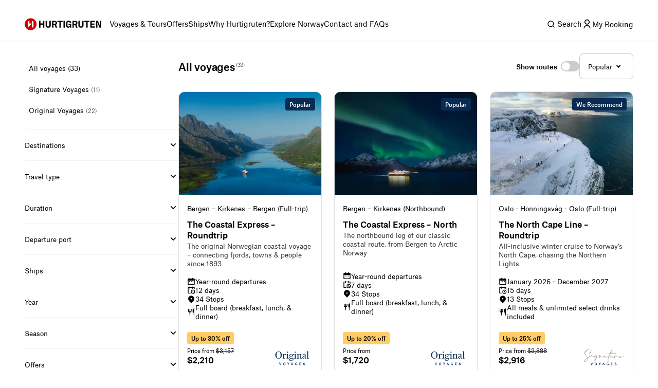

--- FILE ---
content_type: text/html; charset=utf-8
request_url: https://www.hurtigruten.com/en-us/voyages
body_size: 56331
content:
<!DOCTYPE html><html lang="en-us"><head><meta charSet="utf-8" data-next-head=""/><script type="application/ld+json" data-next-head="">{"@context":"https://schema.org","@type":"BreadcrumbList","itemListElement":[{"@type":"ListItem","position":1,"name":"Home","item":"https://www.hurtigruten.com/en-us/"},{"@type":"ListItem","position":2,"name":"Voyages","item":"https://www.hurtigruten.com/en-us/voyages"}]}</script><meta name="viewport" content="width=device-width, initial-scale=1.0" data-next-head=""/><title data-next-head="">Norwegian Fjords Cruises | Norway &amp; Svalbard Cruises | Hurtigruten US</title><meta name="description" content="Plan your next cruise in Norway with Hurtigruten&#x27;s coastal voyages. Discover diverse itineraries, scenic landscapes, and immersive experiences." data-next-head=""/><link rel="canonical" href="https://www.hurtigruten.com/en-us/voyages" data-next-head=""/><meta name="keywords" content="" data-next-head=""/><link rel="icon" type="image/x-icon" href="/nellie-coastal/favicon.ico" sizes="48x48"/><link rel="icon" type="image/svg+xml" href="/nellie-coastal/favicon.svg"/><link rel="apple-touch-icon" href="/nellie-coastal/favicon.ico"/><link rel="preconnect" href="https://cdn.cookielaw.org/"/><link rel="preconnect" href="https://cdn.c360a.salesforce.com"/><link rel="preconnect" href="https://images.ctfassets.net"/><link rel="preconnect" href="https://dev.visualwebsiteoptimizer.com"/><script type="text/javascript" id="vwoCode">window._vwo_code||(function(){var w=window,d=document;var account_id=1155581,version=2.2,settings_tolerance=2000,hide_element='body',hide_element_style='opacity:0 !important;filter:alpha(opacity=0) !important;background:none !important';if(f=!1,v=d.querySelector('#vwoCode'),cc={},-1<d.URL.indexOf('__vwo_disable__')||w._vwo_code)return;try{var e=JSON.parse(localStorage.getItem('_vwo_'+account_id+'_config'));cc=e&&'object'==typeof e?e:{}}catch(e){}function r(t){try{return decodeURIComponent(t)}catch(e){return t}}var s=(()=>{var e={combination:[],combinationChoose:[],split:[],exclude:[],uuid:null,consent:null,optOut:null},t=d.cookie||'';if(t)for(var i,n,o=/(?:^|;\s*)(?:(_vis_opt_exp_(\d+)_combi=([^;]*))|(_vis_opt_exp_(\d+)_combi_choose=([^;]*))|(_vis_opt_exp_(\d+)_split=([^:;]*))|(_vis_opt_exp_(\d+)_exclude=[^;]*)|(_vis_opt_out=([^;]*))|(_vwo_global_opt_out=[^;]*)|(_vwo_uuid=([^;]*))|(_vwo_consent=([^;]*)))/g;null!==(i=o.exec(t));)try{i[1]?e.combination.push({id:i[2],value:r(i[3])}):i[4]?e.combinationChoose.push({id:i[5],value:r(i[6])}):i[7]?e.split.push({id:i[8],value:r(i[9])}):i[10]?e.exclude.push({id:i[11]}):i[12]?e.optOut=r(i[13]):i[14]?e.optOut=!0:i[15]?e.uuid=r(i[16]):i[17]&&(n=r(i[18]),e.consent=n&&3<=n.length?n.substring(0,3):null)}catch(e){}return e})();function n(){var e=(()=>{if(w.VWO&&Array.isArray(w.VWO))for(var e=0;e<w.VWO.length;e++){var t=w.VWO[e];if(Array.isArray(t)&&('setVisitorId'===t[0]||'setSessionId'===t[0]))return!0}return!1})(),t='a='+account_id+'&u='+encodeURIComponent(w._vis_opt_url||d.URL)+'&vn='+version+'&ph=1'+('undefined'!=typeof platform?'&p='+platform:'')+'&st='+w.performance.now(),e=(!e&&((e=(()=>{var e,t=[],i={},n=w.VWO&&w.VWO.appliedCampaigns||{};for(e in n){var o=n[e]&&n[e].v;o&&(t.push(e+'-'+o+'-1'),i[e]=!0)}if(s&&s.combination)for(var r=0;r<s.combination.length;r++){var a=s.combination[r];i[a.id]||t.push(a.id+'-'+a.value)}return t.join('|')})())&&(t+='&c='+e),(e=(()=>{var e=[],t={};if(s&&s.combinationChoose)for(var i=0;i<s.combinationChoose.length;i++){var n=s.combinationChoose[i];e.push(n.id+'-'+n.value),t[n.id]=!0}if(s&&s.split)for(var o=0;o<s.split.length;o++)t[(n=s.split[o]).id]||e.push(n.id+'-'+n.value);return e.join('|')})())&&(t+='&cc='+e),e=(()=>{var e={},t=[];if(w.VWO&&Array.isArray(w.VWO))for(var i=0;i<w.VWO.length;i++){var n=w.VWO[i];if(Array.isArray(n)&&'setVariation'===n[0]&&n[1]&&Array.isArray(n[1]))for(var o=0;o<n[1].length;o++){var r,a=n[1][o];a&&'object'==typeof a&&(r=a.e,a=a.v,r)&&a&&(e[r]=a)}}for(r in e)t.push(r+'-'+e[r]);return t.join('|')})())&&(t+='&sv='+e),s&&s.optOut&&(t+='&o='+s.optOut),(()=>{var e=[],t={};if(s&&s.exclude)for(var i=0;i<s.exclude.length;i++){var n=s.exclude[i];t[n.id]||(e.push(n.id),t[n.id]=!0)}return e.join('|')})());return e&&(t+='&e='+e),s&&s.uuid&&(t+='&id='+s.uuid),s&&s.consent&&(t+='&consent='+s.consent),w.name&&-1<w.name.indexOf('_vis_preview')&&(t+='&pM=true'),w.VWO&&w.VWO.ed&&(t+='&ed='+w.VWO.ed),t}code={nonce:v&&v.nonce,library_tolerance:function(){return'undefined'!=typeof library_tolerance?library_tolerance:void 0},settings_tolerance:function(){return cc.sT||settings_tolerance},hide_element_style:function(){return'{'+(cc.hES||hide_element_style)+'}'},hide_element:function(){return performance.getEntriesByName('first-contentful-paint')[0]?'':'string'==typeof cc.hE?cc.hE:hide_element},getVersion:function(){return version},finish:function(e){var t;f||(f=!0,(t=d.getElementById('_vis_opt_path_hides'))&&t.parentNode.removeChild(t),e&&((new Image).src='https://dev.visualwebsiteoptimizer.com/ee.gif?a='+account_id+e))},finished:function(){return f},addScript:function(e){var t=d.createElement('script');t.type='text/javascript',e.src?t.src=e.src:t.text=e.text,v&&t.setAttribute('nonce',v.nonce),d.getElementsByTagName('head')[0].appendChild(t)},load:function(e,t){t=t||{};var i=new XMLHttpRequest;i.open('GET',e,!0),i.withCredentials=!t.dSC,i.responseType=t.responseType||'text',i.onload=function(){if(t.onloadCb)return t.onloadCb(i,e);200===i.status?w._vwo_code.addScript({text:i.responseText}):w._vwo_code.finish('&e=loading_failure:'+e)},i.onerror=function(){if(t.onerrorCb)return t.onerrorCb(e);w._vwo_code.finish('&e=loading_failure:'+e)},i.send()},init:function(){var e,t,i=this.settings_tolerance(),i=(w._vwo_settings_timer=setTimeout(function(){w._vwo_code.finish()},i),'body'!==this.hide_element()?(e=d.createElement('style'),t=(i=this.hide_element())?i+this.hide_element_style():'',i=d.getElementsByTagName('head')[0],e.setAttribute('id','_vis_opt_path_hides'),v&&e.setAttribute('nonce',v.nonce),e.setAttribute('type','text/css'),e.styleSheet?e.styleSheet.cssText=t:e.appendChild(d.createTextNode(t)),i.appendChild(e)):(e=d.getElementsByTagName('head')[0],(t=d.createElement('div')).style.cssText='z-index: 2147483647 !important;position: fixed !important;left: 0 !important;top: 0 !important;width: 100% !important;height: 100% !important;background:white!important;',t.setAttribute('id','_vis_opt_path_hides'),t.classList.add('_vis_hide_layer'),e.parentNode.insertBefore(t,e.nextSibling)),'https://dev.visualwebsiteoptimizer.com/j.php?'+n());-1!==w.location.search.indexOf('_vwo_xhr')?this.addScript({src:i}):this.load(i+'&x=true',{l:1})}};w._vwo_code=code;code.init();})();function d(){var e;t._vwo_code&&(e=d.hidingStyle=document.getElementById('_vis_opt_path_hides')||d.hidingStyle,t._vwo_code.finished()||_vwo_code.libExecuted||t.VWO&&VWO.dNR||(document.getElementById('_vis_opt_path_hides')||document.getElementsByTagName('head')[0].appendChild(e),requestAnimationFrame(d)))}var t;t=window,d();</script><noscript><iframe style="display:none;visibility:hidden" src="https://www.hurtigruten.com/metrics/ns.html?id=GTM-M54LLMGR" height="0" width="0"></iframe></noscript><link rel="preload" href="/nellie-coastal/_next/static/media/5519403a17cd695d-s.p.woff2" as="font" type="font/woff2" crossorigin="anonymous" data-next-font="size-adjust"/><link rel="preload" href="/nellie-coastal/_next/static/media/baa5120686390665-s.p.woff" as="font" type="font/woff" crossorigin="anonymous" data-next-font="size-adjust"/><link rel="preload" href="/nellie-coastal/_next/static/media/23f1fe2580317999-s.p.woff2" as="font" type="font/woff2" crossorigin="anonymous" data-next-font="size-adjust"/><link rel="preload" href="/nellie-coastal/_next/static/media/6ee36a70436f16e4-s.p.woff" as="font" type="font/woff" crossorigin="anonymous" data-next-font="size-adjust"/><link rel="preload" href="/nellie-coastal/_next/static/media/d7b6d619c860d8a3-s.p.woff2" as="font" type="font/woff2" crossorigin="anonymous" data-next-font="size-adjust"/><link rel="preload" href="/nellie-coastal/_next/static/media/ab300d027ba5647d-s.p.woff" as="font" type="font/woff" crossorigin="anonymous" data-next-font="size-adjust"/><link rel="preload" href="/nellie-coastal/_next/static/media/c5e0206d39c63d08-s.p.woff2" as="font" type="font/woff2" crossorigin="anonymous" data-next-font="size-adjust"/><link rel="preload" href="/nellie-coastal/_next/static/media/b4bcca64deb62611-s.p.woff" as="font" type="font/woff" crossorigin="anonymous" data-next-font="size-adjust"/><link rel="preload" href="/nellie-coastal/_next/static/media/35b1de7c1b5cbf0c-s.p.woff2" as="font" type="font/woff2" crossorigin="anonymous" data-next-font="size-adjust"/><link rel="preload" href="/nellie-coastal/_next/static/media/3519f24a56e824e7-s.p.woff" as="font" type="font/woff" crossorigin="anonymous" data-next-font="size-adjust"/><link rel="preload" href="/nellie-coastal/_next/static/media/b39fa7b01f9c227f-s.p.woff2" as="font" type="font/woff2" crossorigin="anonymous" data-next-font="size-adjust"/><link rel="preload" href="/nellie-coastal/_next/static/media/b6adab028c376973-s.p.woff" as="font" type="font/woff" crossorigin="anonymous" data-next-font="size-adjust"/><link rel="preload" href="/nellie-coastal/_next/static/media/f25318fc7f7cf074-s.p.woff2" as="font" type="font/woff2" crossorigin="anonymous" data-next-font="size-adjust"/><link rel="preload" href="/nellie-coastal/_next/static/media/272014d7d81be297-s.p.woff" as="font" type="font/woff" crossorigin="anonymous" data-next-font="size-adjust"/><link rel="preload" href="/nellie-coastal/_next/static/media/64a53d1678a26dbd-s.p.woff" as="font" type="font/woff" crossorigin="anonymous" data-next-font="size-adjust"/><link rel="preload" href="/nellie-coastal/_next/static/css/40a227a71670c835.css" as="style"/><link rel="stylesheet" href="/nellie-coastal/_next/static/css/40a227a71670c835.css" data-n-g=""/><link rel="preload" href="/nellie-coastal/_next/static/css/803e339121df2882.css" as="style"/><link rel="stylesheet" href="/nellie-coastal/_next/static/css/803e339121df2882.css" data-n-p=""/><noscript data-n-css=""></noscript><script defer="" nomodule="" src="/nellie-coastal/_next/static/chunks/polyfills-42372ed130431b0a.js"></script><script src="/nellie-coastal/_next/static/chunks/webpack-186960d802bdc8bf.js" defer=""></script><script src="/nellie-coastal/_next/static/chunks/framework-e7ef25098c64febc.js" defer=""></script><script src="/nellie-coastal/_next/static/chunks/main-a76bb39daa61a554.js" defer=""></script><script src="/nellie-coastal/_next/static/chunks/pages/_app-2a6dd8e4e63dadaf.js" defer=""></script><script src="/nellie-coastal/_next/static/chunks/7397-a298ed181b5ac625.js" defer=""></script><script src="/nellie-coastal/_next/static/chunks/7317-e97b0444a0c416dd.js" defer=""></script><script src="/nellie-coastal/_next/static/chunks/6052-14833d07497db72a.js" defer=""></script><script src="/nellie-coastal/_next/static/chunks/3153-ba30e406ea3639ab.js" defer=""></script><script src="/nellie-coastal/_next/static/chunks/pages/voyages-f6d78a8feb485679.js" defer=""></script><script src="/nellie-coastal/_next/static/coastal-app-id-d1102a77bbbea1ab6b8c4ad56dd363b6b734439f/_buildManifest.js" defer=""></script><script src="/nellie-coastal/_next/static/coastal-app-id-d1102a77bbbea1ab6b8c4ad56dd363b6b734439f/_ssgManifest.js" defer=""></script></head><body><div id="__next"><div class="styles_megaMenuLayout__O6k12 __variable_21985b __variable_846fa2 __variable_1e57b5 __variable_2d8510 __variable_af0c44 __variable_e2b8fa __variable_b822c0 __variable_b2419e"><div class="styles_headerWrapper__FlSap styles_fixed__hxYy0"><div class="styles_relative__xh5X6"><nav class="styles_header__DntZi styles_fixed__hxYy0" role="navigation"><div class="styles_container__qETIW" role="none"><a target="" href="/en-us"><span class="styles_hiddenText__7gdWZ">Hurtigruten</span><svg width="149" height="24" viewBox="0 0 149 24" fill="none" xmlns="http://www.w3.org/2000/svg"><path d="M11.6 23.7C18.0065 23.7 23.2 18.5065 23.2 12.1C23.2 5.6935 18.0065 0.5 11.6 0.5C5.1935 0.5 0 5.6935 0 12.1C0 18.5065 5.1935 23.7 11.6 23.7Z" fill="#D40000"></path><path fill-rule="evenodd" clip-rule="evenodd" d="M14 5.8999H17.1V18.3999H14V5.8999Z" fill="white"></path><path d="M6.1001 18.5999L13.9001 10.6999H9.2001V5.8999H6.1001V18.5999Z" fill="white"></path><path d="M127.8 18.7001H136.6V16.2001H130.5V13.2001H135.7V10.7001H130.5V8.00005H136.4V5.50005H127.8V18.7001V18.7001ZM119.7 18.7001H122.4V8.00005H126V5.50005H116.1V8.00005H119.7V18.7001V18.7001ZM109.3 18.9001H109.8C112.6 18.9001 114.5 17.6001 114.5 14.9001V5.50005H111.8V14.5C111.8 15.7 111.3 16.4001 109.7 16.4001H109.2C107.7 16.4001 107.2 15.8 107.2 14.5V5.50005H104.5V15C104.6 17.6 106.5 18.9001 109.3 18.9001V18.9001ZM95.6001 11.3V8.00005H98.2001C99.4001 8.00005 99.9001 8.50005 99.9001 9.50005V9.90005C99.9001 10.9001 99.3001 11.4001 98.3001 11.4001L95.6001 11.3V11.3ZM92.9001 18.7001H95.6001V13.6H98.1001L99.9001 18.7001H103L100.6 13.1C101.8 12.5 102.7 11.4 102.7 9.80005V9.50005C102.7 7.00005 101 5.60005 98.4001 5.60005H93.0001L92.9001 18.7001V18.7001ZM84.3001 18.9001H84.8001C86.2001 18.9001 87.4001 18.2001 87.9001 16.9001H88.1001L88.5001 18.7001H90.4001V11.3H85.3001V13.5H87.9001V14.5C87.9001 15.7 87.2001 16.5 85.9001 16.5H85.2001C83.9001 16.5 83.2001 15.8001 83.2001 14.4001V9.60005C83.2001 8.40005 83.8001 7.70005 85.3001 7.70005H85.8001C87.1001 7.70005 87.7001 8.40005 87.7001 9.50005V9.70005H90.4001V9.50005C90.4001 6.90005 88.8001 5.30005 85.9001 5.30005H85.3001C82.5001 5.30005 80.5001 6.70005 80.5001 9.60005V14.8C80.5001 17.5 82.2001 18.9001 84.3001 18.9001V18.9001ZM75.5001 18.7001H78.2001V5.50005H75.5001V18.7001ZM67.4001 18.7001H70.1001V8.00005H73.7001V5.50005H63.8001V8.00005H67.4001V18.7001V18.7001ZM55.9001 11.3V8.00005H58.5001C59.7001 8.00005 60.2001 8.50005 60.2001 9.50005V9.90005C60.2001 10.9001 59.6001 11.4001 58.6001 11.4001L55.9001 11.3V11.3ZM53.2001 18.7001H55.9001V13.6H58.4001L60.2001 18.7001H63.3001L60.9001 13.1C62.1001 12.5 63.0001 11.4 63.0001 9.80005V9.50005C63.0001 7.00005 61.3001 5.60005 58.7001 5.60005H53.3001L53.2001 18.7001V18.7001ZM45.5001 18.9001H46.0001C48.8001 18.9001 50.7001 17.6001 50.7001 14.9001V5.50005H48.0001V14.5C48.0001 15.7 47.5001 16.4001 45.9001 16.4001H45.4001C43.9001 16.4001 43.4001 15.8 43.4001 14.5V5.50005H40.7001V15C40.8001 17.6 42.7001 18.9001 45.5001 18.9001V18.9001ZM28.1001 18.7001H30.8001V13.2001H35.6001V18.7001H38.3001V5.50005H35.6001V10.6H30.8001V5.50005H28.1001V18.7001ZM138.7 18.7001H141.4V15.2001C141.4 12.7001 141.4 10.9 141.2 8.40005H141.4C141.9 9.80005 142.3 11 143.4 13.6L145.4 18.7001H149V5.50005H146.3V8.70005C146.3 11.2001 146.4 12.9001 146.6 15.7001H146.4C145.8 14.0001 145.2 12.4 144.2 9.80005L142.5 5.50005H138.7V18.7001V18.7001Z" fill="black"></path></svg></a><ul class="styles_tabList__gGw8U" role="menubar"><li class="styles_tabItem__V8WP8" role="none" data-test="59yP6aOIm94dGgdryxB7Pg"><div class="styles_tabContainer__kOqnw"><a class="styles_tabButton__T7bhO" aria-haspopup="true" aria-expanded="false" role="menuitem" type="button" href="/en-us/voyages">Voyages &amp; Tours</a></div></li><li class="styles_tabItem__V8WP8" role="none" data-test="2oOamRmWqfGnSCK8FUZ002"><div class="styles_tabContainer__kOqnw"><a class="styles_tabButton__T7bhO" aria-haspopup="true" aria-expanded="false" role="menuitem" type="button" href="/en-us/deals">Offers</a></div></li><li class="styles_tabItem__V8WP8" role="none" data-test="4Nr8zGYZHgl1j1uJmmt8rW"><div class="styles_tabContainer__kOqnw"><a class="styles_tabButton__T7bhO" aria-haspopup="true" aria-expanded="false" role="menuitem" type="button" href="/en-us/ships">Ships</a></div></li><li class="styles_tabItem__V8WP8" role="none" data-test="cFwZzxsbKafP3uRjqTzgX"><div class="styles_tabContainer__kOqnw"><a class="styles_tabButton__T7bhO" aria-haspopup="true" aria-expanded="false" role="menuitem" type="button" href="/en-us/about-us/voyages/why-cruise-with-hurtigruten">Why Hurtigruten?</a></div></li><li class="styles_tabItem__V8WP8" role="none" data-test="11ZARknRzT9qDMkJnmTORw"><div class="styles_tabContainer__kOqnw"><a class="styles_tabButton__T7bhO" aria-haspopup="true" aria-expanded="false" role="menuitem" type="button" href="/en-us/inspiration">Explore Norway</a></div></li><li class="styles_tabItem__V8WP8" role="none" data-test="7qgC7t7h84Pdzr3ZS8Y6Sp"><div class="styles_tabContainer__kOqnw"><a class="styles_tabButton__T7bhO" aria-haspopup="true" aria-expanded="false" role="menuitem" type="button" href="/en-us/about-us/contact">Contact and FAQs</a></div></li></ul></div><div class="styles_headerButtons__yArMK"><div class="styles_tabItem__V8WP8" role="none" data-test="eZYo66kaERzC9j5y7MNdx"><div class="styles_tabContainer__kOqnw"><svg xmlns="http://www.w3.org/2000/svg" fill="currentColor" viewBox="0 0 24 24"><path d="m18.031 16.617 4.283 4.282-1.415 1.415-4.282-4.283A8.96 8.96 0 0 1 11 20c-4.968 0-9-4.032-9-9s4.032-9 9-9 9 4.032 9 9a8.96 8.96 0 0 1-1.969 5.617m-2.006-.742A6.98 6.98 0 0 0 18 11c0-3.867-3.133-7-7-7s-7 3.133-7 7 3.133 7 7 7a6.98 6.98 0 0 0 4.875-1.975z"></path></svg><span class="styles_tabButton__T7bhO"><span class="styles_visuallyHidden__RUFZM">Search</span></span></div></div><a class="styles_mybookingBtn__Lj21B" href="/en-us/my-booking"><i class="styles_root__ZOKyj"><svg xmlns="http://www.w3.org/2000/svg" fill="currentColor" viewBox="0 0 24 24" data-testid="icon-selector" height="20"><path d="M4 22a8 8 0 1 1 16 0h-2a6 6 0 0 0-12 0zm8-9c-3.315 0-6-2.685-6-6s2.685-6 6-6 6 2.685 6 6-2.685 6-6 6m0-2c2.21 0 4-1.79 4-4s-1.79-4-4-4-4 1.79-4 4 1.79 4 4 4"></path></svg></i><span class="styles_visuallyHidden__F0NaC">My Booking</span></a></div></nav></div></div><main><div class="styles_root__4JEZX"><h1 class="styles_pageTitle__EQYcU">Norwegian Fjords Cruises</h1><div class="styles_fluid__U2oju"><div class="styles_container___YVtW"><div class="styles_filterPanel__nra_l"><div data-testid="category-filter-container" class="styles_container__Eh4Gb"><ul><li><label class="styles_label__K7Fvd">All voyages<!-- --> (<!-- -->33<!-- -->)<input name="categories" type="radio" checked=""/></label></li><li><label class="styles_label__O0xnL">Signature Voyages<!-- --> <span>(<!-- -->11<!-- -->)</span><input name="categories" id="Signature" type="radio" value="Signature"/></label></li><li><label class="styles_label__O0xnL">Original Voyages<!-- --> <span>(<!-- -->22<!-- -->)</span><input name="categories" id="Original" type="radio" value="Original"/></label></li></ul></div><div data-accordion-component="Accordion" class="accordion"><div data-accordion-component="AccordionItem" class="accordion__item"><div data-accordion-component="AccordionItemHeading" class="accordion__heading" role="heading" aria-level="3"><div class="styles_accordionButton__KsH54" id="accordion__heading-:R36jl6:" aria-disabled="false" aria-expanded="false" aria-controls="accordion__panel-:R36jl6:" role="button" tabindex="0" data-accordion-component="AccordionItemButton"><p>Destinations</p><svg xmlns="http://www.w3.org/2000/svg" fill="currentColor" viewBox="0 0 24 24" class="styles_downarrow__qNbON" width="20" height="20"><path d="m12 10.828-4.95 4.95-1.414-1.414L12 8l6.364 6.364-1.414 1.414z"></path></svg></div></div><div data-accordion-component="AccordionItemPanel" class="styles_accordionPanel__nwYSe" aria-hidden="true" id="accordion__panel-:R36jl6:" hidden=""></div></div><div data-accordion-component="AccordionItem" class="accordion__item"><div data-accordion-component="AccordionItemHeading" class="accordion__heading" role="heading" aria-level="3"><div class="styles_accordionButton__KsH54" id="accordion__heading-:R56jl6:" aria-disabled="false" aria-expanded="false" aria-controls="accordion__panel-:R56jl6:" role="button" tabindex="0" data-accordion-component="AccordionItemButton"><p>Travel type</p><svg xmlns="http://www.w3.org/2000/svg" fill="currentColor" viewBox="0 0 24 24" class="styles_downarrow__qNbON" width="20" height="20"><path d="m12 10.828-4.95 4.95-1.414-1.414L12 8l6.364 6.364-1.414 1.414z"></path></svg></div></div><div data-accordion-component="AccordionItemPanel" class="styles_accordionPanel__nwYSe" aria-hidden="true" id="accordion__panel-:R56jl6:" hidden=""></div></div><div data-accordion-component="AccordionItem" class="accordion__item"><div data-accordion-component="AccordionItemHeading" class="accordion__heading" role="heading" aria-level="3"><div class="styles_accordionButton__KsH54" id="accordion__heading-:R76jl6:" aria-disabled="false" aria-expanded="false" aria-controls="accordion__panel-:R76jl6:" role="button" tabindex="0" data-accordion-component="AccordionItemButton"><p>Duration</p><svg xmlns="http://www.w3.org/2000/svg" fill="currentColor" viewBox="0 0 24 24" class="styles_downarrow__qNbON" width="20" height="20"><path d="m12 10.828-4.95 4.95-1.414-1.414L12 8l6.364 6.364-1.414 1.414z"></path></svg></div></div><div data-accordion-component="AccordionItemPanel" class="styles_accordionPanel__nwYSe" aria-hidden="true" id="accordion__panel-:R76jl6:" hidden=""></div></div><div data-accordion-component="AccordionItem" class="accordion__item"><div data-accordion-component="AccordionItemHeading" class="accordion__heading" role="heading" aria-level="3"><div class="styles_accordionButton__KsH54" id="accordion__heading-:R96jl6:" aria-disabled="false" aria-expanded="false" aria-controls="accordion__panel-:R96jl6:" role="button" tabindex="0" data-accordion-component="AccordionItemButton"><p>Departure port</p><svg xmlns="http://www.w3.org/2000/svg" fill="currentColor" viewBox="0 0 24 24" class="styles_downarrow__qNbON" width="20" height="20"><path d="m12 10.828-4.95 4.95-1.414-1.414L12 8l6.364 6.364-1.414 1.414z"></path></svg></div></div><div data-accordion-component="AccordionItemPanel" class="styles_accordionPanel__nwYSe" aria-hidden="true" id="accordion__panel-:R96jl6:" hidden=""></div></div><div data-accordion-component="AccordionItem" class="accordion__item"><div data-accordion-component="AccordionItemHeading" class="accordion__heading" role="heading" aria-level="3"><div class="styles_accordionButton__KsH54" id="accordion__heading-:Rb6jl6:" aria-disabled="false" aria-expanded="false" aria-controls="accordion__panel-:Rb6jl6:" role="button" tabindex="0" data-accordion-component="AccordionItemButton"><p>Ships</p><svg xmlns="http://www.w3.org/2000/svg" fill="currentColor" viewBox="0 0 24 24" class="styles_downarrow__qNbON" width="20" height="20"><path d="m12 10.828-4.95 4.95-1.414-1.414L12 8l6.364 6.364-1.414 1.414z"></path></svg></div></div><div data-accordion-component="AccordionItemPanel" class="styles_accordionPanel__nwYSe" aria-hidden="true" id="accordion__panel-:Rb6jl6:" hidden=""></div></div><div data-accordion-component="AccordionItem" class="accordion__item"><div data-accordion-component="AccordionItemHeading" class="accordion__heading" role="heading" aria-level="3"><div class="styles_accordionButton__KsH54" id="accordion__heading-:Rd6jl6:" aria-disabled="false" aria-expanded="false" aria-controls="accordion__panel-:Rd6jl6:" role="button" tabindex="0" data-accordion-component="AccordionItemButton"><p>Year</p><svg xmlns="http://www.w3.org/2000/svg" fill="currentColor" viewBox="0 0 24 24" class="styles_downarrow__qNbON" width="20" height="20"><path d="m12 10.828-4.95 4.95-1.414-1.414L12 8l6.364 6.364-1.414 1.414z"></path></svg></div></div><div data-accordion-component="AccordionItemPanel" class="styles_accordionPanel__nwYSe" aria-hidden="true" id="accordion__panel-:Rd6jl6:" hidden=""></div></div><div data-accordion-component="AccordionItem" class="accordion__item"><div data-accordion-component="AccordionItemHeading" class="accordion__heading" role="heading" aria-level="3"><div class="styles_accordionButton__KsH54" id="accordion__heading-:Rf6jl6:" aria-disabled="false" aria-expanded="false" aria-controls="accordion__panel-:Rf6jl6:" role="button" tabindex="0" data-accordion-component="AccordionItemButton"><p>Season</p><svg xmlns="http://www.w3.org/2000/svg" fill="currentColor" viewBox="0 0 24 24" class="styles_downarrow__qNbON" width="20" height="20"><path d="m12 10.828-4.95 4.95-1.414-1.414L12 8l6.364 6.364-1.414 1.414z"></path></svg></div></div><div data-accordion-component="AccordionItemPanel" class="styles_accordionPanel__nwYSe" aria-hidden="true" id="accordion__panel-:Rf6jl6:" hidden=""></div></div><div data-accordion-component="AccordionItem" class="accordion__item"><div data-accordion-component="AccordionItemHeading" class="accordion__heading" role="heading" aria-level="3"><div class="styles_accordionButton__KsH54" id="accordion__heading-:Rh6jl6:" aria-disabled="false" aria-expanded="false" aria-controls="accordion__panel-:Rh6jl6:" role="button" tabindex="0" data-accordion-component="AccordionItemButton"><p>Offers</p><svg xmlns="http://www.w3.org/2000/svg" fill="currentColor" viewBox="0 0 24 24" class="styles_downarrow__qNbON" width="20" height="20"><path d="m12 10.828-4.95 4.95-1.414-1.414L12 8l6.364 6.364-1.414 1.414z"></path></svg></div></div><div data-accordion-component="AccordionItemPanel" class="styles_accordionPanel__nwYSe" aria-hidden="true" id="accordion__panel-:Rh6jl6:" hidden=""></div></div></div></div><div class="styles_resultsPanel__lRJzV"><div class="styles_categoryBannerContainer__Zd353"><div class="styles_wrapper__1l2lm"></div></div><div class="styles_controllers__aGTNb"><div class="styles_row__BFtem styles_mobileSpecific__YU4CG"><div class="styles_column__bq_Do"><button class="styles_button___FcKC styles_black__OvPT9" data-testid="" aria-label="Filter"><span class="styles_icon__2YlzV"><svg xmlns="http://www.w3.org/2000/svg" fill="currentColor" viewBox="0 0 24 24"><path d="M5 7a1.5 1.5 0 1 1 3 0 1.5 1.5 0 0 1-3 0m1.5-3.5a3.5 3.5 0 1 0 0 7 3.5 3.5 0 0 0 0-7M12 8h8V6h-8zm4 9a1.5 1.5 0 1 1 3 0 1.5 1.5 0 0 1-3 0m1.5-3.5a3.5 3.5 0 1 0 0 7 3.5 3.5 0 0 0 0-7M4 16v2h8v-2z"></path></svg></span></button></div><div class="styles_column__bq_Do"><div class="styles_switchWrapper__kjCG0"><label class="styles_label__9ynKd"><span>Show routes</span><input class="styles_switch__iaa63" type="checkbox" value="showRouteMaps"/><span class="styles_slider__yKrf6"></span></label></div></div></div><div class="styles_row__BFtem"><div class="styles_column__bq_Do"><h2 class="styles_title__iCOoB">All voyages<span class="styles_superscript__rvs7P">(<!-- -->33<!-- -->)</span></h2><div class="styles_hideOnMobile__tdrWg"></div></div><div class="styles_column__bq_Do"><div class="styles_hideOnMobile__tdrWg"><div class="styles_switchWrapper__kjCG0"><label class="styles_label__9ynKd"><span>Show routes</span><input class="styles_switch__iaa63" type="checkbox" value="showRouteMaps"/><span class="styles_slider__yKrf6"></span></label></div></div><div class="styles_wrapper__QrDmr styles_small__nz_9J"><button type="button" role="combobox" aria-expanded="false" aria-haspopup="listbox" aria-controls="sort-options-popover" class="styles_buttonWrapper__GYqMK"><span class="styles_buttonText__uMCAn">Popular</span><svg xmlns="http://www.w3.org/2000/svg" fill="currentColor" viewBox="0 0 24 24" class="styles_buttonIcon__39BNX"><path d="m12 15-4.243-4.242 1.415-1.414L12 12.172l2.828-2.828 1.415 1.414z"></path></svg></button></div></div></div></div><div data-testid="voyage-list" class="styles_resultsPanel__EyMYl"><div class="styles_results__1H433"><a class="styles_cruiseCard__gkoEN" data-testid="cruise-card-link" data-voyageid="20940" href="/en-us/voyages/coastal-express-roundtrip"><div data-testid="cruisecard" class="styles_cruiseCardWrapper__WxCQQ"><div class="styles_cardImage__OJoY0"><div class="styles_nudgeTags__vzin_"><div class="styles_nudgeTag__KfsL0"><div class="styles_tag__21_tH styles_nudge__gj1JO">Popular</div></div></div><img tabindex="-1" data-testid="cruisecard-header-image" alt="The Coastal Express – Roundtrip" loading="lazy" decoding="async" data-nimg="fill" class="cursor-pointer" style="position:absolute;height:100%;width:100%;left:0;top:0;right:0;bottom:0;object-fit:cover;object-position:center;color:transparent;background-size:cover;background-position:center;background-repeat:no-repeat;background-image:url(&quot;data:image/svg+xml;charset=utf-8,%3Csvg xmlns=&#x27;http://www.w3.org/2000/svg&#x27; %3E%3Cfilter id=&#x27;b&#x27; color-interpolation-filters=&#x27;sRGB&#x27;%3E%3CfeGaussianBlur stdDeviation=&#x27;20&#x27;/%3E%3CfeColorMatrix values=&#x27;1 0 0 0 0 0 1 0 0 0 0 0 1 0 0 0 0 0 100 -1&#x27; result=&#x27;s&#x27;/%3E%3CfeFlood x=&#x27;0&#x27; y=&#x27;0&#x27; width=&#x27;100%25&#x27; height=&#x27;100%25&#x27;/%3E%3CfeComposite operator=&#x27;out&#x27; in=&#x27;s&#x27;/%3E%3CfeComposite in2=&#x27;SourceGraphic&#x27;/%3E%3CfeGaussianBlur stdDeviation=&#x27;20&#x27;/%3E%3C/filter%3E%3Cimage width=&#x27;100%25&#x27; height=&#x27;100%25&#x27; x=&#x27;0&#x27; y=&#x27;0&#x27; preserveAspectRatio=&#x27;xMidYMid slice&#x27; style=&#x27;filter: url(%23b);&#x27; href=&#x27;[data-uri]&#x27;/%3E%3C/svg%3E&quot;)" sizes="(max-width: 768px) 100vw, (max-width: 1200px) 50vw, 33vw" srcSet="https://images.ctfassets.net/7mmwp5vb96tc/4XfqGwwtKJJGB3uL10EKqc/df4d686c4892d032e4db417a76de0bbb/MS_Kong_Harald_Raftsundet_Norway_HGR_130572_Stian_Klo_3x2.jpg?q=40&amp;w=256&amp;fm=webp 256w, https://images.ctfassets.net/7mmwp5vb96tc/4XfqGwwtKJJGB3uL10EKqc/df4d686c4892d032e4db417a76de0bbb/MS_Kong_Harald_Raftsundet_Norway_HGR_130572_Stian_Klo_3x2.jpg?q=40&amp;w=384&amp;fm=webp 384w, https://images.ctfassets.net/7mmwp5vb96tc/4XfqGwwtKJJGB3uL10EKqc/df4d686c4892d032e4db417a76de0bbb/MS_Kong_Harald_Raftsundet_Norway_HGR_130572_Stian_Klo_3x2.jpg?q=40&amp;w=640&amp;fm=webp 640w, https://images.ctfassets.net/7mmwp5vb96tc/4XfqGwwtKJJGB3uL10EKqc/df4d686c4892d032e4db417a76de0bbb/MS_Kong_Harald_Raftsundet_Norway_HGR_130572_Stian_Klo_3x2.jpg?q=40&amp;w=750&amp;fm=webp 750w, https://images.ctfassets.net/7mmwp5vb96tc/4XfqGwwtKJJGB3uL10EKqc/df4d686c4892d032e4db417a76de0bbb/MS_Kong_Harald_Raftsundet_Norway_HGR_130572_Stian_Klo_3x2.jpg?q=40&amp;w=828&amp;fm=webp 828w, https://images.ctfassets.net/7mmwp5vb96tc/4XfqGwwtKJJGB3uL10EKqc/df4d686c4892d032e4db417a76de0bbb/MS_Kong_Harald_Raftsundet_Norway_HGR_130572_Stian_Klo_3x2.jpg?q=40&amp;w=1080&amp;fm=webp 1080w, https://images.ctfassets.net/7mmwp5vb96tc/4XfqGwwtKJJGB3uL10EKqc/df4d686c4892d032e4db417a76de0bbb/MS_Kong_Harald_Raftsundet_Norway_HGR_130572_Stian_Klo_3x2.jpg?q=40&amp;w=1200&amp;fm=webp 1200w, https://images.ctfassets.net/7mmwp5vb96tc/4XfqGwwtKJJGB3uL10EKqc/df4d686c4892d032e4db417a76de0bbb/MS_Kong_Harald_Raftsundet_Norway_HGR_130572_Stian_Klo_3x2.jpg?q=40&amp;w=1920&amp;fm=webp 1920w, https://images.ctfassets.net/7mmwp5vb96tc/4XfqGwwtKJJGB3uL10EKqc/df4d686c4892d032e4db417a76de0bbb/MS_Kong_Harald_Raftsundet_Norway_HGR_130572_Stian_Klo_3x2.jpg?q=40&amp;w=2048&amp;fm=webp 2048w, https://images.ctfassets.net/7mmwp5vb96tc/4XfqGwwtKJJGB3uL10EKqc/df4d686c4892d032e4db417a76de0bbb/MS_Kong_Harald_Raftsundet_Norway_HGR_130572_Stian_Klo_3x2.jpg?q=40&amp;w=3840&amp;fm=webp 3840w" src="https://images.ctfassets.net/7mmwp5vb96tc/4XfqGwwtKJJGB3uL10EKqc/df4d686c4892d032e4db417a76de0bbb/MS_Kong_Harald_Raftsundet_Norway_HGR_130572_Stian_Klo_3x2.jpg?q=40&amp;w=3840&amp;fm=webp"/></div><div class="styles_infoSection__rnWN0"><div class="styles_topSection__nktm4"><p class="styles_route__4ULaU">Bergen – Kirkenes – Bergen (Full-trip)</p><h2 class="styles_headline__9rhJE" data-testid="cruisecard-heading">The Coastal Express – Roundtrip</h2><p class="styles_subtitle__pLsZQ">The original Norwegian coastal voyage – connecting fjords, towns &amp; people since 1893</p></div><ul class="styles_list__hqsxB"><li class="styles_listItem__LeEhr"><i class="styles_root__ZOKyj"><svg xmlns="http://www.w3.org/2000/svg" fill="currentColor" viewBox="0 0 24 24" data-testid="icon-selector" height="16"><path d="M17 3h4a1 1 0 0 1 1 1v16a1 1 0 0 1-1 1H3a1 1 0 0 1-1-1V4a1 1 0 0 1 1-1h4V1h2v2h6V1h2zM4 9v10h16V9zm2 2h2v2H6zm5 0h2v2h-2zm5 0h2v2h-2z"></path></svg></i><p>Year-round departures</p></li><li class="styles_listItem__LeEhr"><i class="styles_root__ZOKyj"><svg xmlns="http://www.w3.org/2000/svg" fill="currentColor" viewBox="0 0 24 24" data-testid="icon-selector" height="16"><path d="M7 3V1h2v2h6V1h2v2h4a1 1 0 0 1 1 1v5h-2V5h-3v2h-2V5H9v2H7V5H4v14h6v2H3a1 1 0 0 1-1-1V4a1 1 0 0 1 1-1zm10 9a4 4 0 1 0 0 8 4 4 0 0 0 0-8m-6 4a6 6 0 1 1 12 0 6 6 0 0 1-12 0m5-3v3.414l2.293 2.293 1.414-1.414L18 15.586V13z"></path></svg></i><p>12 days</p></li><li class="styles_listItem__LeEhr"><i class="styles_root__ZOKyj"><svg xmlns="http://www.w3.org/2000/svg" fill="currentColor" viewBox="0 0 24 24" data-testid="icon-selector" height="16"><path d="M18.364 17.364 12 23.728l-6.364-6.364a9 9 0 1 1 12.728 0M12 13a2 2 0 1 0 0-4 2 2 0 0 0 0 4"></path></svg></i><p>34 Stops</p></li><li class="styles_listItem__LeEhr"><i class="styles_root__ZOKyj"><svg xmlns="http://www.w3.org/2000/svg" fill="currentColor" viewBox="0 0 24 24" data-testid="icon-selector" height="16"><path d="M21 2v20h-2v-8h-3V7a5 5 0 0 1 5-5M9 13.9V22H7v-8.1A5 5 0 0 1 3 9V3h2v7h2V3h2v7h2V3h2v6a5 5 0 0 1-4 4.9"></path></svg></i><p>Full board (breakfast, lunch, &amp; dinner)</p></li></ul><div class="styles_footer__Sissb"><div class="styles_iconTags__Blb_5"><div class="styles_tag__21_tH styles_offer__xf0s2">Up to 30% off</div></div><div class="styles_bottomInfo__eawkV"><div class="styles_featureItemContainer__y63bz" data-testid="feature-item"><div><p class="styles_captionText__mS6J0" data-testid="feature-item-title">Price from<!-- --> <span class="styles_strikethroughText__i7ZE4" data-testid="feature-item-old-value">$3,157</span></p><p class="styles_valueText__V54Dh styles_noMargin___OiJY" data-testid="feature-item-value">$2,210</p></div></div><svg viewBox="32 21.5 535 215" class="styles_root___FHEt"><g><path d="M155.59,101.25c0,27.68-19.24,47.33-43.18,47.33s-43.18-19.65-43.18-47.33s19.24-47.33,43.18-47.33   S155.59,73.57,155.59,101.25z M125.97,140c7.47-4.84,13.84-14.67,13.84-38.75c0-24.08-6.37-33.91-13.84-38.75   c-4.15-2.63-8.58-3.74-13.56-3.74c-4.98,0-9.41,1.11-13.56,3.74c-7.47,4.84-13.84,14.67-13.84,38.75   c0,24.08,6.37,33.91,13.84,38.75c4.15,2.63,8.58,3.74,13.56,3.74C117.39,143.73,121.82,142.63,125.97,140z"></path><path d="M192.54,90.18c2.21-1.8,5.95-3.6,10.52-3.6c2.63,0,5.4,0.83,7.2,2.49c1.11,1.11,2.08,2.77,2.08,5.81   c0,3.32-1.52,6.37-5.95,6.37c-3.6,0-5.12-2.21-6.09-5.12c-0.69-2.08-1.8-2.77-3.74-2.77c-3.88,0-10.24,7.06-11.07,15.22   c-0.14,1.11-0.28,5.12-0.28,8.3v14.81c0,2.35,0,4.43,0.42,6.09c0.55,2.35,1.52,4.15,3.74,4.98c1.38,0.55,3.18,0.83,4.98,0.97v2.91   h-29.2v-2.91c1.52-0.14,2.91-0.55,3.88-0.97c2.35-1.11,3.46-2.63,4.01-4.98c0.42-1.66,0.42-3.74,0.42-6.09v-29.76   c0-1.8,0-4.98-0.42-6.23c-0.42-1.38-1.38-2.63-2.49-3.32c-1.66-0.97-3.32-1.38-5.81-1.52v-2.91h19.65c0.55,0,0.83,0.28,0.83,0.83   l-0.42,10.38h0.97C188.11,94.19,190.19,92.11,192.54,90.18z"></path><path d="M237.38,131.69c0,2.35,0,4.43,0.42,6.09c0.55,2.35,1.66,3.87,4.01,4.98c0.97,0.42,2.35,0.83,3.88,0.97v2.91h-28.37v-2.91   c1.52-0.14,2.91-0.55,3.88-0.97c2.35-1.11,3.46-2.63,4.01-4.98c0.42-1.66,0.42-3.74,0.42-6.09v-29.76c0-1.8,0-4.98-0.42-6.23   c-0.42-1.38-1.38-2.63-2.49-3.32c-1.66-0.97-3.32-1.38-5.81-1.52v-2.91h19.93c0.55,0,0.83,0.28,0.83,0.83   c-0.14,3.32-0.28,7.2-0.28,13.15V131.69z M224.09,64.02c0-4.29,3.18-7.33,7.47-7.33c4.29,0,7.47,3.04,7.47,7.33   c0,4.29-3.18,7.34-7.47,7.34C227.28,71.35,224.09,68.31,224.09,64.02z"></path><path d="M265.47,123.67c-6.09-3.04-10.38-8.86-10.38-17.16c0-12.46,10.66-19.93,22.42-19.93c7.61,0,13.84,3.04,18.27,9h1.11   c2.77-5.4,6.64-7.61,10.8-7.61c4.98,0,7.2,3.18,7.2,6.92c0,3.46-2.35,4.98-4.84,4.98c-2.08,0-3.32-0.83-4.29-2.49   c-0.97-1.66-1.52-2.77-3.32-2.77c-1.52,0-3.46,1.11-3.46,4.29c0,1.25,0.55,2.49,0.83,4.15c0.14,0.97,0.28,2.21,0.28,3.46   c0,13.01-11.07,19.93-22.56,19.93h-0.14c-1.52,0-4.43-0.28-6.09-0.28c-3.88,0-8.86,1.25-8.86,6.09c0,3.32,2.91,5.12,7.34,5.12   c2.77,0,16.33-0.69,20.21-0.69c10.52,0,18.41,3.04,18.41,16.19c0,15.64-17.02,23.25-32.8,23.25c-18.13,0-26.16-6.23-26.16-14.53   c0-6.92,5.95-11.63,15.92-14.12v-0.83c-5.67-0.83-10.66-4.71-10.66-10.38c0-7.06,6.37-10.52,10.8-11.76V123.67z M289.97,147.89   c-4.84-0.14-11.49,0.14-15.92,0.55c-5.67,0.55-14.53,2.35-14.53,12.18c0,8.44,6.23,11.35,17.44,11.35   c10.38,0,23.25-4.43,23.25-15.78C300.21,150.1,296.2,148.03,289.97,147.89z M277.38,122.56c6.09,0,11.63-4.71,11.63-16.05   c0-11.35-5.54-16.19-11.63-16.19s-11.21,4.84-11.21,16.19C266.17,117.86,271.29,122.56,277.38,122.56z"></path><path d="M337.85,131.69c0,2.35,0,4.43,0.41,6.09c0.55,2.35,1.66,3.87,4.01,4.98c0.97,0.42,2.35,0.83,3.88,0.97v2.91h-28.37v-2.91   c1.52-0.14,2.91-0.55,3.88-0.97c2.35-1.11,3.46-2.63,4.01-4.98c0.41-1.66,0.41-3.74,0.41-6.09v-29.76c0-1.8,0-4.98-0.41-6.23   c-0.42-1.38-1.38-2.63-2.49-3.32c-1.66-0.97-3.32-1.38-5.81-1.52v-2.91h19.93c0.55,0,0.83,0.28,0.83,0.83   c-0.14,3.32-0.28,7.2-0.28,13.15V131.69z M324.57,64.02c0-4.29,3.18-7.33,7.47-7.33c4.29,0,7.47,3.04,7.47,7.33   c0,4.29-3.18,7.34-7.47,7.34C327.75,71.35,324.57,68.31,324.57,64.02z"></path><path d="M411.2,137.78c0.55,2.35,1.66,3.87,4.01,4.98c0.97,0.42,2.35,0.83,3.88,0.97v2.91H391v-2.91c1.52-0.14,2.91-0.55,3.88-0.97   c2.35-1.11,3.18-2.63,3.74-4.98c0.41-1.66,0.41-3.74,0.41-6.09V101.8c0-3.18-0.69-5.54-2.63-7.33c-1.52-1.38-3.46-1.94-6.64-1.94   c-4.98,0-9.96,2.49-12.87,6.5c-2.21,2.91-3.32,7.61-3.32,11.9v20.76c0,2.35,0,4.43,0.41,6.09c0.55,2.35,1.38,3.87,3.74,4.98   c0.97,0.42,2.35,0.83,3.88,0.97v2.91h-28.09v-2.91c1.52-0.14,2.91-0.55,3.88-0.97c2.35-1.11,3.46-2.63,4.01-4.98   c0.41-1.66,0.41-3.74,0.41-6.09v-29.76c0-1.8,0-4.98-0.41-6.23c-0.42-1.38-1.38-2.63-2.49-3.32c-1.66-0.97-3.32-1.38-5.81-1.52   v-2.91h19.65c0.55,0,0.83,0.28,0.83,0.83l-0.28,8.86h0.97c1.8-2.91,4.29-5.4,7.34-7.33c3.6-2.35,8.03-3.74,12.73-3.74   c4.29,0,8.03,1.11,10.8,3.04c3.6,2.63,5.67,6.78,5.67,12.32v29.76C410.79,134.05,410.79,136.12,411.2,137.78z"></path><path d="M467.94,148.03c-3.32,0-5.26-0.55-6.64-1.52c-1.66-1.11-3.18-3.04-3.18-7.34h-0.83c-1.52,3.18-6.09,8.86-15.5,8.86   c-8.72,0-15.92-5.12-15.92-15.09c0-3.46,1.25-7.61,4.43-10.52c4.15-3.74,8.03-5.12,14.81-7.06c7.33-2.08,10.66-3.74,12.18-6.23   l0.14-11.35c0-5.54-2.49-7.34-7.61-7.34c-2.49,0-4.57,0.42-6.23,1.52c-1.38,0.97-2.77,3.18-3.32,6.64   c-0.55,3.88-2.35,5.67-5.81,5.67c-3.04,0-5.4-2.08-5.4-5.4c0-2.21,0.97-4.43,2.77-6.23c2.91-3.04,9.96-6.09,17.85-6.09   c12.04,0,19.65,3.18,19.65,12.46c0,4.57-0.41,23.94-0.41,32.52c0,6.23,0.55,8.58,1.25,9.83c0.69,1.38,1.94,2.21,3.88,2.21   c1.38,0,3.32-0.28,4.29-0.69l0.83,2.77C477.91,146.5,473.2,148.03,467.94,148.03z M448.57,118.41c-3.74,1.66-6.78,3.04-8.44,5.12   c-1.66,2.08-2.77,5.12-2.77,8.86c0,7.47,4.15,9.83,8.44,9.83c5.26,0,9.55-2.91,11.07-7.89l0.42-20.48   C456.04,115.09,452.58,116.61,448.57,118.41z"></path><path d="M503.37,131.69c0,2.35,0,4.43,0.41,6.09c0.55,2.35,1.66,3.87,4.01,4.98c0.97,0.42,2.35,0.83,3.88,0.97v2.91H483.3v-2.91   c1.52-0.14,2.91-0.55,3.88-0.97c2.35-1.11,3.46-2.63,4.01-4.98c0.41-1.66,0.41-3.74,0.41-6.09V65.96c0-1.8,0-4.98-0.41-6.23   c-0.42-1.38-1.38-2.63-2.49-3.32c-1.66-0.97-3.32-1.38-5.81-1.52v-2.91h19.93c0.55,0,0.83,0.28,0.83,0.83   c-0.14,3.32-0.28,7.2-0.28,13.15V131.69z"></path></g><g class="styles_voyages__ofJs9"><path d="M119.76,200.37h6.13l7.18,21.84c1.05,3.15,1.22,4.87,1.22,4.87h0.08c0,0,0.25-1.72,1.26-4.83l7.23-21.89h5.67l-10.96,32.14   h-6.72L119.76,200.37z"></path><path d="M188.35,199.91c8.82,0,14.91,5.63,14.91,16.63c0,10.92-6.22,16.63-14.91,16.63c-9.03,0-14.91-5.67-14.91-16.63   C173.44,205.62,179.82,199.91,188.35,199.91z M197.01,216.58c0-8.11-3.53-12.35-8.7-12.35c-5.25,0-8.57,4.07-8.57,12.35   c0,8.07,3.15,12.22,8.57,12.22C193.6,228.81,197.01,224.56,197.01,216.58z"></path><path d="M237.83,218.98l-10.96-18.61h6.51l7.48,13.4h0.08l7.6-13.4h6.01l-10.92,18.48v13.65h-5.8V218.98z"></path><path d="M295.79,224.52h-12.22l-2.69,7.98h-5.63l11.3-32.14h6.64l11.43,32.14h-6.13L295.79,224.52z M288.39,210.03l-3.36,10.08   h9.28l-3.36-10.08c-0.84-2.48-1.22-4.45-1.22-4.45h-0.08C289.61,205.74,289.19,207.68,288.39,210.03z"></path><path d="M335.69,216.62c0,8.4,3.23,12.18,8.65,12.18c5,0,7.94-2.98,8.15-8.15l0.04-0.55h-8.19v-4.41h13.69v16.8h-4.75v-4.45h-0.13   c-1.55,2.86-4.71,5.12-9.62,5.12c-8.78,0-14.07-5.96-14.07-16.38c0-10.46,6.17-16.89,15.04-16.89c7.31,0,12.01,3.53,12.77,9.74   h-5.96c-0.46-3.28-3.15-5.42-6.81-5.42C338.79,204.23,335.69,208.77,335.69,216.62z"></path><path d="M387.68,200.37h20.96v4.62h-15.08v9.12h14.11v4.54h-14.11v9.28h15.42v4.58h-21.3V200.37z"></path><path d="M454.25,209.06c-0.25-2.52-1.81-4.83-5.5-4.83c-3.45,0-5.46,1.93-5.46,4.45c0,2.44,1.3,3.82,4.62,4.45l4.79,0.88   c5.88,1.09,8.44,4.12,8.44,8.82c0,6.51-4.45,10.29-12.48,10.29c-7.77,0-12.22-3.57-12.56-9.79h6.09c0.38,3.03,2.48,5.42,6.6,5.42   c4.54,0,6.3-2.23,6.3-4.96c0-2.44-1.3-3.87-4.87-4.54l-4.71-0.88c-5.42-1.01-8.32-4.16-8.32-8.95c0-5.5,4.29-9.54,11.59-9.54   c7.73,0,11.17,3.78,11.43,9.16H454.25z"></path></g></svg></div></div></div></div></a><a class="styles_cruiseCard__gkoEN" data-testid="cruise-card-link" data-voyageid="20941" href="/en-us/voyages/coastal-express-north"><div data-testid="cruisecard" class="styles_cruiseCardWrapper__WxCQQ"><div class="styles_cardImage__OJoY0"><div class="styles_nudgeTags__vzin_"><div class="styles_nudgeTag__KfsL0"><div class="styles_tag__21_tH styles_nudge__gj1JO">Popular</div></div></div><img tabindex="-1" data-testid="cruisecard-header-image" alt="The Coastal Express – North" loading="lazy" decoding="async" data-nimg="fill" class="cursor-pointer" style="position:absolute;height:100%;width:100%;left:0;top:0;right:0;bottom:0;object-fit:cover;object-position:center;color:transparent;background-size:cover;background-position:center;background-repeat:no-repeat;background-image:url(&quot;data:image/svg+xml;charset=utf-8,%3Csvg xmlns=&#x27;http://www.w3.org/2000/svg&#x27; %3E%3Cfilter id=&#x27;b&#x27; color-interpolation-filters=&#x27;sRGB&#x27;%3E%3CfeGaussianBlur stdDeviation=&#x27;20&#x27;/%3E%3CfeColorMatrix values=&#x27;1 0 0 0 0 0 1 0 0 0 0 0 1 0 0 0 0 0 100 -1&#x27; result=&#x27;s&#x27;/%3E%3CfeFlood x=&#x27;0&#x27; y=&#x27;0&#x27; width=&#x27;100%25&#x27; height=&#x27;100%25&#x27;/%3E%3CfeComposite operator=&#x27;out&#x27; in=&#x27;s&#x27;/%3E%3CfeComposite in2=&#x27;SourceGraphic&#x27;/%3E%3CfeGaussianBlur stdDeviation=&#x27;20&#x27;/%3E%3C/filter%3E%3Cimage width=&#x27;100%25&#x27; height=&#x27;100%25&#x27; x=&#x27;0&#x27; y=&#x27;0&#x27; preserveAspectRatio=&#x27;xMidYMid slice&#x27; style=&#x27;filter: url(%23b);&#x27; href=&#x27;[data-uri]&#x27;/%3E%3C/svg%3E&quot;)" sizes="(max-width: 768px) 100vw, (max-width: 1200px) 50vw, 33vw" srcSet="https://images.ctfassets.net/7mmwp5vb96tc/3nh5onyJ8wHVP6dJk7BM2O/e1687ae53b06bc003c12c4ba5e1cc076/20241121-Aurora-Lofoten-14-Espen-Mills_EDIT2_3x2.jpg?q=40&amp;w=256&amp;fm=webp 256w, https://images.ctfassets.net/7mmwp5vb96tc/3nh5onyJ8wHVP6dJk7BM2O/e1687ae53b06bc003c12c4ba5e1cc076/20241121-Aurora-Lofoten-14-Espen-Mills_EDIT2_3x2.jpg?q=40&amp;w=384&amp;fm=webp 384w, https://images.ctfassets.net/7mmwp5vb96tc/3nh5onyJ8wHVP6dJk7BM2O/e1687ae53b06bc003c12c4ba5e1cc076/20241121-Aurora-Lofoten-14-Espen-Mills_EDIT2_3x2.jpg?q=40&amp;w=640&amp;fm=webp 640w, https://images.ctfassets.net/7mmwp5vb96tc/3nh5onyJ8wHVP6dJk7BM2O/e1687ae53b06bc003c12c4ba5e1cc076/20241121-Aurora-Lofoten-14-Espen-Mills_EDIT2_3x2.jpg?q=40&amp;w=750&amp;fm=webp 750w, https://images.ctfassets.net/7mmwp5vb96tc/3nh5onyJ8wHVP6dJk7BM2O/e1687ae53b06bc003c12c4ba5e1cc076/20241121-Aurora-Lofoten-14-Espen-Mills_EDIT2_3x2.jpg?q=40&amp;w=828&amp;fm=webp 828w, https://images.ctfassets.net/7mmwp5vb96tc/3nh5onyJ8wHVP6dJk7BM2O/e1687ae53b06bc003c12c4ba5e1cc076/20241121-Aurora-Lofoten-14-Espen-Mills_EDIT2_3x2.jpg?q=40&amp;w=1080&amp;fm=webp 1080w, https://images.ctfassets.net/7mmwp5vb96tc/3nh5onyJ8wHVP6dJk7BM2O/e1687ae53b06bc003c12c4ba5e1cc076/20241121-Aurora-Lofoten-14-Espen-Mills_EDIT2_3x2.jpg?q=40&amp;w=1200&amp;fm=webp 1200w, https://images.ctfassets.net/7mmwp5vb96tc/3nh5onyJ8wHVP6dJk7BM2O/e1687ae53b06bc003c12c4ba5e1cc076/20241121-Aurora-Lofoten-14-Espen-Mills_EDIT2_3x2.jpg?q=40&amp;w=1920&amp;fm=webp 1920w, https://images.ctfassets.net/7mmwp5vb96tc/3nh5onyJ8wHVP6dJk7BM2O/e1687ae53b06bc003c12c4ba5e1cc076/20241121-Aurora-Lofoten-14-Espen-Mills_EDIT2_3x2.jpg?q=40&amp;w=2048&amp;fm=webp 2048w, https://images.ctfassets.net/7mmwp5vb96tc/3nh5onyJ8wHVP6dJk7BM2O/e1687ae53b06bc003c12c4ba5e1cc076/20241121-Aurora-Lofoten-14-Espen-Mills_EDIT2_3x2.jpg?q=40&amp;w=3840&amp;fm=webp 3840w" src="https://images.ctfassets.net/7mmwp5vb96tc/3nh5onyJ8wHVP6dJk7BM2O/e1687ae53b06bc003c12c4ba5e1cc076/20241121-Aurora-Lofoten-14-Espen-Mills_EDIT2_3x2.jpg?q=40&amp;w=3840&amp;fm=webp"/></div><div class="styles_infoSection__rnWN0"><div class="styles_topSection__nktm4"><p class="styles_route__4ULaU">Bergen – Kirkenes (Northbound)</p><h2 class="styles_headline__9rhJE" data-testid="cruisecard-heading">The Coastal Express – North</h2><p class="styles_subtitle__pLsZQ">The northbound leg of our classic coastal route, from Bergen to Arctic Norway</p></div><ul class="styles_list__hqsxB"><li class="styles_listItem__LeEhr"><i class="styles_root__ZOKyj"><svg xmlns="http://www.w3.org/2000/svg" fill="currentColor" viewBox="0 0 24 24" data-testid="icon-selector" height="16"><path d="M17 3h4a1 1 0 0 1 1 1v16a1 1 0 0 1-1 1H3a1 1 0 0 1-1-1V4a1 1 0 0 1 1-1h4V1h2v2h6V1h2zM4 9v10h16V9zm2 2h2v2H6zm5 0h2v2h-2zm5 0h2v2h-2z"></path></svg></i><p>Year-round departures</p></li><li class="styles_listItem__LeEhr"><i class="styles_root__ZOKyj"><svg xmlns="http://www.w3.org/2000/svg" fill="currentColor" viewBox="0 0 24 24" data-testid="icon-selector" height="16"><path d="M7 3V1h2v2h6V1h2v2h4a1 1 0 0 1 1 1v5h-2V5h-3v2h-2V5H9v2H7V5H4v14h6v2H3a1 1 0 0 1-1-1V4a1 1 0 0 1 1-1zm10 9a4 4 0 1 0 0 8 4 4 0 0 0 0-8m-6 4a6 6 0 1 1 12 0 6 6 0 0 1-12 0m5-3v3.414l2.293 2.293 1.414-1.414L18 15.586V13z"></path></svg></i><p>7 days</p></li><li class="styles_listItem__LeEhr"><i class="styles_root__ZOKyj"><svg xmlns="http://www.w3.org/2000/svg" fill="currentColor" viewBox="0 0 24 24" data-testid="icon-selector" height="16"><path d="M18.364 17.364 12 23.728l-6.364-6.364a9 9 0 1 1 12.728 0M12 13a2 2 0 1 0 0-4 2 2 0 0 0 0 4"></path></svg></i><p>34 Stops</p></li><li class="styles_listItem__LeEhr"><i class="styles_root__ZOKyj"><svg xmlns="http://www.w3.org/2000/svg" fill="currentColor" viewBox="0 0 24 24" data-testid="icon-selector" height="16"><path d="M21 2v20h-2v-8h-3V7a5 5 0 0 1 5-5M9 13.9V22H7v-8.1A5 5 0 0 1 3 9V3h2v7h2V3h2v7h2V3h2v6a5 5 0 0 1-4 4.9"></path></svg></i><p>Full board (breakfast, lunch, &amp; dinner)</p></li></ul><div class="styles_footer__Sissb"><div class="styles_iconTags__Blb_5"><div class="styles_tag__21_tH styles_offer__xf0s2">Up to 20% off</div></div><div class="styles_bottomInfo__eawkV"><div class="styles_featureItemContainer__y63bz" data-testid="feature-item"><div><p class="styles_captionText__mS6J0" data-testid="feature-item-title">Price from<!-- --> </p><p class="styles_valueText__V54Dh styles_noMargin___OiJY" data-testid="feature-item-value">$1,720</p></div></div><svg viewBox="32 21.5 535 215" class="styles_root___FHEt"><g><path d="M155.59,101.25c0,27.68-19.24,47.33-43.18,47.33s-43.18-19.65-43.18-47.33s19.24-47.33,43.18-47.33   S155.59,73.57,155.59,101.25z M125.97,140c7.47-4.84,13.84-14.67,13.84-38.75c0-24.08-6.37-33.91-13.84-38.75   c-4.15-2.63-8.58-3.74-13.56-3.74c-4.98,0-9.41,1.11-13.56,3.74c-7.47,4.84-13.84,14.67-13.84,38.75   c0,24.08,6.37,33.91,13.84,38.75c4.15,2.63,8.58,3.74,13.56,3.74C117.39,143.73,121.82,142.63,125.97,140z"></path><path d="M192.54,90.18c2.21-1.8,5.95-3.6,10.52-3.6c2.63,0,5.4,0.83,7.2,2.49c1.11,1.11,2.08,2.77,2.08,5.81   c0,3.32-1.52,6.37-5.95,6.37c-3.6,0-5.12-2.21-6.09-5.12c-0.69-2.08-1.8-2.77-3.74-2.77c-3.88,0-10.24,7.06-11.07,15.22   c-0.14,1.11-0.28,5.12-0.28,8.3v14.81c0,2.35,0,4.43,0.42,6.09c0.55,2.35,1.52,4.15,3.74,4.98c1.38,0.55,3.18,0.83,4.98,0.97v2.91   h-29.2v-2.91c1.52-0.14,2.91-0.55,3.88-0.97c2.35-1.11,3.46-2.63,4.01-4.98c0.42-1.66,0.42-3.74,0.42-6.09v-29.76   c0-1.8,0-4.98-0.42-6.23c-0.42-1.38-1.38-2.63-2.49-3.32c-1.66-0.97-3.32-1.38-5.81-1.52v-2.91h19.65c0.55,0,0.83,0.28,0.83,0.83   l-0.42,10.38h0.97C188.11,94.19,190.19,92.11,192.54,90.18z"></path><path d="M237.38,131.69c0,2.35,0,4.43,0.42,6.09c0.55,2.35,1.66,3.87,4.01,4.98c0.97,0.42,2.35,0.83,3.88,0.97v2.91h-28.37v-2.91   c1.52-0.14,2.91-0.55,3.88-0.97c2.35-1.11,3.46-2.63,4.01-4.98c0.42-1.66,0.42-3.74,0.42-6.09v-29.76c0-1.8,0-4.98-0.42-6.23   c-0.42-1.38-1.38-2.63-2.49-3.32c-1.66-0.97-3.32-1.38-5.81-1.52v-2.91h19.93c0.55,0,0.83,0.28,0.83,0.83   c-0.14,3.32-0.28,7.2-0.28,13.15V131.69z M224.09,64.02c0-4.29,3.18-7.33,7.47-7.33c4.29,0,7.47,3.04,7.47,7.33   c0,4.29-3.18,7.34-7.47,7.34C227.28,71.35,224.09,68.31,224.09,64.02z"></path><path d="M265.47,123.67c-6.09-3.04-10.38-8.86-10.38-17.16c0-12.46,10.66-19.93,22.42-19.93c7.61,0,13.84,3.04,18.27,9h1.11   c2.77-5.4,6.64-7.61,10.8-7.61c4.98,0,7.2,3.18,7.2,6.92c0,3.46-2.35,4.98-4.84,4.98c-2.08,0-3.32-0.83-4.29-2.49   c-0.97-1.66-1.52-2.77-3.32-2.77c-1.52,0-3.46,1.11-3.46,4.29c0,1.25,0.55,2.49,0.83,4.15c0.14,0.97,0.28,2.21,0.28,3.46   c0,13.01-11.07,19.93-22.56,19.93h-0.14c-1.52,0-4.43-0.28-6.09-0.28c-3.88,0-8.86,1.25-8.86,6.09c0,3.32,2.91,5.12,7.34,5.12   c2.77,0,16.33-0.69,20.21-0.69c10.52,0,18.41,3.04,18.41,16.19c0,15.64-17.02,23.25-32.8,23.25c-18.13,0-26.16-6.23-26.16-14.53   c0-6.92,5.95-11.63,15.92-14.12v-0.83c-5.67-0.83-10.66-4.71-10.66-10.38c0-7.06,6.37-10.52,10.8-11.76V123.67z M289.97,147.89   c-4.84-0.14-11.49,0.14-15.92,0.55c-5.67,0.55-14.53,2.35-14.53,12.18c0,8.44,6.23,11.35,17.44,11.35   c10.38,0,23.25-4.43,23.25-15.78C300.21,150.1,296.2,148.03,289.97,147.89z M277.38,122.56c6.09,0,11.63-4.71,11.63-16.05   c0-11.35-5.54-16.19-11.63-16.19s-11.21,4.84-11.21,16.19C266.17,117.86,271.29,122.56,277.38,122.56z"></path><path d="M337.85,131.69c0,2.35,0,4.43,0.41,6.09c0.55,2.35,1.66,3.87,4.01,4.98c0.97,0.42,2.35,0.83,3.88,0.97v2.91h-28.37v-2.91   c1.52-0.14,2.91-0.55,3.88-0.97c2.35-1.11,3.46-2.63,4.01-4.98c0.41-1.66,0.41-3.74,0.41-6.09v-29.76c0-1.8,0-4.98-0.41-6.23   c-0.42-1.38-1.38-2.63-2.49-3.32c-1.66-0.97-3.32-1.38-5.81-1.52v-2.91h19.93c0.55,0,0.83,0.28,0.83,0.83   c-0.14,3.32-0.28,7.2-0.28,13.15V131.69z M324.57,64.02c0-4.29,3.18-7.33,7.47-7.33c4.29,0,7.47,3.04,7.47,7.33   c0,4.29-3.18,7.34-7.47,7.34C327.75,71.35,324.57,68.31,324.57,64.02z"></path><path d="M411.2,137.78c0.55,2.35,1.66,3.87,4.01,4.98c0.97,0.42,2.35,0.83,3.88,0.97v2.91H391v-2.91c1.52-0.14,2.91-0.55,3.88-0.97   c2.35-1.11,3.18-2.63,3.74-4.98c0.41-1.66,0.41-3.74,0.41-6.09V101.8c0-3.18-0.69-5.54-2.63-7.33c-1.52-1.38-3.46-1.94-6.64-1.94   c-4.98,0-9.96,2.49-12.87,6.5c-2.21,2.91-3.32,7.61-3.32,11.9v20.76c0,2.35,0,4.43,0.41,6.09c0.55,2.35,1.38,3.87,3.74,4.98   c0.97,0.42,2.35,0.83,3.88,0.97v2.91h-28.09v-2.91c1.52-0.14,2.91-0.55,3.88-0.97c2.35-1.11,3.46-2.63,4.01-4.98   c0.41-1.66,0.41-3.74,0.41-6.09v-29.76c0-1.8,0-4.98-0.41-6.23c-0.42-1.38-1.38-2.63-2.49-3.32c-1.66-0.97-3.32-1.38-5.81-1.52   v-2.91h19.65c0.55,0,0.83,0.28,0.83,0.83l-0.28,8.86h0.97c1.8-2.91,4.29-5.4,7.34-7.33c3.6-2.35,8.03-3.74,12.73-3.74   c4.29,0,8.03,1.11,10.8,3.04c3.6,2.63,5.67,6.78,5.67,12.32v29.76C410.79,134.05,410.79,136.12,411.2,137.78z"></path><path d="M467.94,148.03c-3.32,0-5.26-0.55-6.64-1.52c-1.66-1.11-3.18-3.04-3.18-7.34h-0.83c-1.52,3.18-6.09,8.86-15.5,8.86   c-8.72,0-15.92-5.12-15.92-15.09c0-3.46,1.25-7.61,4.43-10.52c4.15-3.74,8.03-5.12,14.81-7.06c7.33-2.08,10.66-3.74,12.18-6.23   l0.14-11.35c0-5.54-2.49-7.34-7.61-7.34c-2.49,0-4.57,0.42-6.23,1.52c-1.38,0.97-2.77,3.18-3.32,6.64   c-0.55,3.88-2.35,5.67-5.81,5.67c-3.04,0-5.4-2.08-5.4-5.4c0-2.21,0.97-4.43,2.77-6.23c2.91-3.04,9.96-6.09,17.85-6.09   c12.04,0,19.65,3.18,19.65,12.46c0,4.57-0.41,23.94-0.41,32.52c0,6.23,0.55,8.58,1.25,9.83c0.69,1.38,1.94,2.21,3.88,2.21   c1.38,0,3.32-0.28,4.29-0.69l0.83,2.77C477.91,146.5,473.2,148.03,467.94,148.03z M448.57,118.41c-3.74,1.66-6.78,3.04-8.44,5.12   c-1.66,2.08-2.77,5.12-2.77,8.86c0,7.47,4.15,9.83,8.44,9.83c5.26,0,9.55-2.91,11.07-7.89l0.42-20.48   C456.04,115.09,452.58,116.61,448.57,118.41z"></path><path d="M503.37,131.69c0,2.35,0,4.43,0.41,6.09c0.55,2.35,1.66,3.87,4.01,4.98c0.97,0.42,2.35,0.83,3.88,0.97v2.91H483.3v-2.91   c1.52-0.14,2.91-0.55,3.88-0.97c2.35-1.11,3.46-2.63,4.01-4.98c0.41-1.66,0.41-3.74,0.41-6.09V65.96c0-1.8,0-4.98-0.41-6.23   c-0.42-1.38-1.38-2.63-2.49-3.32c-1.66-0.97-3.32-1.38-5.81-1.52v-2.91h19.93c0.55,0,0.83,0.28,0.83,0.83   c-0.14,3.32-0.28,7.2-0.28,13.15V131.69z"></path></g><g class="styles_voyages__ofJs9"><path d="M119.76,200.37h6.13l7.18,21.84c1.05,3.15,1.22,4.87,1.22,4.87h0.08c0,0,0.25-1.72,1.26-4.83l7.23-21.89h5.67l-10.96,32.14   h-6.72L119.76,200.37z"></path><path d="M188.35,199.91c8.82,0,14.91,5.63,14.91,16.63c0,10.92-6.22,16.63-14.91,16.63c-9.03,0-14.91-5.67-14.91-16.63   C173.44,205.62,179.82,199.91,188.35,199.91z M197.01,216.58c0-8.11-3.53-12.35-8.7-12.35c-5.25,0-8.57,4.07-8.57,12.35   c0,8.07,3.15,12.22,8.57,12.22C193.6,228.81,197.01,224.56,197.01,216.58z"></path><path d="M237.83,218.98l-10.96-18.61h6.51l7.48,13.4h0.08l7.6-13.4h6.01l-10.92,18.48v13.65h-5.8V218.98z"></path><path d="M295.79,224.52h-12.22l-2.69,7.98h-5.63l11.3-32.14h6.64l11.43,32.14h-6.13L295.79,224.52z M288.39,210.03l-3.36,10.08   h9.28l-3.36-10.08c-0.84-2.48-1.22-4.45-1.22-4.45h-0.08C289.61,205.74,289.19,207.68,288.39,210.03z"></path><path d="M335.69,216.62c0,8.4,3.23,12.18,8.65,12.18c5,0,7.94-2.98,8.15-8.15l0.04-0.55h-8.19v-4.41h13.69v16.8h-4.75v-4.45h-0.13   c-1.55,2.86-4.71,5.12-9.62,5.12c-8.78,0-14.07-5.96-14.07-16.38c0-10.46,6.17-16.89,15.04-16.89c7.31,0,12.01,3.53,12.77,9.74   h-5.96c-0.46-3.28-3.15-5.42-6.81-5.42C338.79,204.23,335.69,208.77,335.69,216.62z"></path><path d="M387.68,200.37h20.96v4.62h-15.08v9.12h14.11v4.54h-14.11v9.28h15.42v4.58h-21.3V200.37z"></path><path d="M454.25,209.06c-0.25-2.52-1.81-4.83-5.5-4.83c-3.45,0-5.46,1.93-5.46,4.45c0,2.44,1.3,3.82,4.62,4.45l4.79,0.88   c5.88,1.09,8.44,4.12,8.44,8.82c0,6.51-4.45,10.29-12.48,10.29c-7.77,0-12.22-3.57-12.56-9.79h6.09c0.38,3.03,2.48,5.42,6.6,5.42   c4.54,0,6.3-2.23,6.3-4.96c0-2.44-1.3-3.87-4.87-4.54l-4.71-0.88c-5.42-1.01-8.32-4.16-8.32-8.95c0-5.5,4.29-9.54,11.59-9.54   c7.73,0,11.17,3.78,11.43,9.16H454.25z"></path></g></svg></div></div></div></div></a><a class="styles_cruiseCard__gkoEN" data-testid="cruise-card-link" data-voyageid="125380" href="/en-us/voyages/north-cape-line-roundtrip"><div data-testid="cruisecard" class="styles_cruiseCardWrapper__WxCQQ"><div class="styles_cardImage__OJoY0"><div class="styles_nudgeTags__vzin_"><div class="styles_nudgeTag__KfsL0"><div class="styles_tag__21_tH styles_nudge__gj1JO">We Recommend</div></div></div><img tabindex="-1" data-testid="cruisecard-header-image" alt="The North Cape Line – Roundtrip" loading="lazy" decoding="async" data-nimg="fill" class="cursor-pointer" style="position:absolute;height:100%;width:100%;left:0;top:0;right:0;bottom:0;object-fit:cover;object-position:center;color:transparent;background-size:cover;background-position:center;background-repeat:no-repeat;background-image:url(&quot;data:image/svg+xml;charset=utf-8,%3Csvg xmlns=&#x27;http://www.w3.org/2000/svg&#x27; %3E%3Cfilter id=&#x27;b&#x27; color-interpolation-filters=&#x27;sRGB&#x27;%3E%3CfeGaussianBlur stdDeviation=&#x27;20&#x27;/%3E%3CfeColorMatrix values=&#x27;1 0 0 0 0 0 1 0 0 0 0 0 1 0 0 0 0 0 100 -1&#x27; result=&#x27;s&#x27;/%3E%3CfeFlood x=&#x27;0&#x27; y=&#x27;0&#x27; width=&#x27;100%25&#x27; height=&#x27;100%25&#x27;/%3E%3CfeComposite operator=&#x27;out&#x27; in=&#x27;s&#x27;/%3E%3CfeComposite in2=&#x27;SourceGraphic&#x27;/%3E%3CfeGaussianBlur stdDeviation=&#x27;20&#x27;/%3E%3C/filter%3E%3Cimage width=&#x27;100%25&#x27; height=&#x27;100%25&#x27; x=&#x27;0&#x27; y=&#x27;0&#x27; preserveAspectRatio=&#x27;xMidYMid slice&#x27; style=&#x27;filter: url(%23b);&#x27; href=&#x27;[data-uri]&#x27;/%3E%3C/svg%3E&quot;)" sizes="(max-width: 768px) 100vw, (max-width: 1200px) 50vw, 33vw" srcSet="https://images.ctfassets.net/7mmwp5vb96tc/26OEBXmHRi3P8vvrHKhv9f/50df2fabe2bb50fbb3e34b9301cb2399/20240212-North-Cape-02-Espen-Mills_EDIT_3x2.jpg?q=40&amp;w=256&amp;fm=webp 256w, https://images.ctfassets.net/7mmwp5vb96tc/26OEBXmHRi3P8vvrHKhv9f/50df2fabe2bb50fbb3e34b9301cb2399/20240212-North-Cape-02-Espen-Mills_EDIT_3x2.jpg?q=40&amp;w=384&amp;fm=webp 384w, https://images.ctfassets.net/7mmwp5vb96tc/26OEBXmHRi3P8vvrHKhv9f/50df2fabe2bb50fbb3e34b9301cb2399/20240212-North-Cape-02-Espen-Mills_EDIT_3x2.jpg?q=40&amp;w=640&amp;fm=webp 640w, https://images.ctfassets.net/7mmwp5vb96tc/26OEBXmHRi3P8vvrHKhv9f/50df2fabe2bb50fbb3e34b9301cb2399/20240212-North-Cape-02-Espen-Mills_EDIT_3x2.jpg?q=40&amp;w=750&amp;fm=webp 750w, https://images.ctfassets.net/7mmwp5vb96tc/26OEBXmHRi3P8vvrHKhv9f/50df2fabe2bb50fbb3e34b9301cb2399/20240212-North-Cape-02-Espen-Mills_EDIT_3x2.jpg?q=40&amp;w=828&amp;fm=webp 828w, https://images.ctfassets.net/7mmwp5vb96tc/26OEBXmHRi3P8vvrHKhv9f/50df2fabe2bb50fbb3e34b9301cb2399/20240212-North-Cape-02-Espen-Mills_EDIT_3x2.jpg?q=40&amp;w=1080&amp;fm=webp 1080w, https://images.ctfassets.net/7mmwp5vb96tc/26OEBXmHRi3P8vvrHKhv9f/50df2fabe2bb50fbb3e34b9301cb2399/20240212-North-Cape-02-Espen-Mills_EDIT_3x2.jpg?q=40&amp;w=1200&amp;fm=webp 1200w, https://images.ctfassets.net/7mmwp5vb96tc/26OEBXmHRi3P8vvrHKhv9f/50df2fabe2bb50fbb3e34b9301cb2399/20240212-North-Cape-02-Espen-Mills_EDIT_3x2.jpg?q=40&amp;w=1920&amp;fm=webp 1920w, https://images.ctfassets.net/7mmwp5vb96tc/26OEBXmHRi3P8vvrHKhv9f/50df2fabe2bb50fbb3e34b9301cb2399/20240212-North-Cape-02-Espen-Mills_EDIT_3x2.jpg?q=40&amp;w=2048&amp;fm=webp 2048w, https://images.ctfassets.net/7mmwp5vb96tc/26OEBXmHRi3P8vvrHKhv9f/50df2fabe2bb50fbb3e34b9301cb2399/20240212-North-Cape-02-Espen-Mills_EDIT_3x2.jpg?q=40&amp;w=3840&amp;fm=webp 3840w" src="https://images.ctfassets.net/7mmwp5vb96tc/26OEBXmHRi3P8vvrHKhv9f/50df2fabe2bb50fbb3e34b9301cb2399/20240212-North-Cape-02-Espen-Mills_EDIT_3x2.jpg?q=40&amp;w=3840&amp;fm=webp"/></div><div class="styles_infoSection__rnWN0"><div class="styles_topSection__nktm4"><p class="styles_route__4ULaU">Oslo - Honningsvåg - Oslo (Full-trip)</p><h2 class="styles_headline__9rhJE" data-testid="cruisecard-heading">The North Cape Line – Roundtrip</h2><p class="styles_subtitle__pLsZQ">All-inclusive winter cruise to Norway’s North Cape, chasing the Northern Lights</p></div><ul class="styles_list__hqsxB"><li class="styles_listItem__LeEhr"><i class="styles_root__ZOKyj"><svg xmlns="http://www.w3.org/2000/svg" fill="currentColor" viewBox="0 0 24 24" data-testid="icon-selector" height="16"><path d="M17 3h4a1 1 0 0 1 1 1v16a1 1 0 0 1-1 1H3a1 1 0 0 1-1-1V4a1 1 0 0 1 1-1h4V1h2v2h6V1h2zM4 9v10h16V9zm2 2h2v2H6zm5 0h2v2h-2zm5 0h2v2h-2z"></path></svg></i><p>January 2026 - December 2027</p></li><li class="styles_listItem__LeEhr"><i class="styles_root__ZOKyj"><svg xmlns="http://www.w3.org/2000/svg" fill="currentColor" viewBox="0 0 24 24" data-testid="icon-selector" height="16"><path d="M7 3V1h2v2h6V1h2v2h4a1 1 0 0 1 1 1v5h-2V5h-3v2h-2V5H9v2H7V5H4v14h6v2H3a1 1 0 0 1-1-1V4a1 1 0 0 1 1-1zm10 9a4 4 0 1 0 0 8 4 4 0 0 0 0-8m-6 4a6 6 0 1 1 12 0 6 6 0 0 1-12 0m5-3v3.414l2.293 2.293 1.414-1.414L18 15.586V13z"></path></svg></i><p>15 days</p></li><li class="styles_listItem__LeEhr"><i class="styles_root__ZOKyj"><svg xmlns="http://www.w3.org/2000/svg" fill="currentColor" viewBox="0 0 24 24" data-testid="icon-selector" height="16"><path d="M18.364 17.364 12 23.728l-6.364-6.364a9 9 0 1 1 12.728 0M12 13a2 2 0 1 0 0-4 2 2 0 0 0 0 4"></path></svg></i><p>13 Stops</p></li><li class="styles_listItem__LeEhr"><i class="styles_root__ZOKyj"><svg xmlns="http://www.w3.org/2000/svg" fill="currentColor" viewBox="0 0 24 24" data-testid="icon-selector" height="16"><path d="M21 2v20h-2v-8h-3V7a5 5 0 0 1 5-5M9 13.9V22H7v-8.1A5 5 0 0 1 3 9V3h2v7h2V3h2v7h2V3h2v6a5 5 0 0 1-4 4.9"></path></svg></i><p>All meals &amp; unlimited select drinks included</p></li></ul><div class="styles_footer__Sissb"><div class="styles_iconTags__Blb_5"><div class="styles_tag__21_tH styles_offer__xf0s2">Up to 25% off</div></div><div class="styles_bottomInfo__eawkV"><div class="styles_featureItemContainer__y63bz" data-testid="feature-item"><div><p class="styles_captionText__mS6J0" data-testid="feature-item-title">Price from<!-- --> <span class="styles_strikethroughText__i7ZE4" data-testid="feature-item-old-value">$3,888</span></p><p class="styles_valueText__V54Dh styles_noMargin___OiJY" data-testid="feature-item-value">$2,916</p></div></div><svg viewBox="38 27 535 215" class="styles_root__8v1Ap"><g><path d="M569.4,116.73c-7.16,3.44-14.25,7.02-21.48,10.29c-8.14,3.69-16.02,7.73-25.53,9.14c-5.39,0.8-8.81,2-15.09,0.29 c-0.7-0.19-2.55-0.48-2.8-1.92c-0.02-1.31,0.72-1.57,1.22-1.98c2.78-2.25,5.17-3.88,7.47-6.32c2.96-3.15,3.26-5.27,1.37-7.4 c-2.73-3.09-6.35-3.74-9.48-1.51c-3.34,2.37-6.15,5.53-6.79,9.49c-0.49,3.03-1.81,3.39-4,2.91c-6.54-1.41-13.19-2.55-19.53-4.61 c-6.24-2.02-12.53-4.37-17.18-9.49c-1.03-1.14-2.11-1.33-3.13,0.05c-1.49,2-2.97,4.01-4.48,6c-0.65,0.86-1.35,1.69-2.03,2.54 c0.18-1.03,0.26-2.08,0.56-3.07c0.46-1.52,1.47-2.97,1.51-4.48c0.05-1.42-0.67-2.98-1.46-4.21c-0.18-0.28-2.29,0.22-3.09,0.87 c-3.07,2.52-6.01,5.19-8.91,7.9c-5.42,5.08-10.79,10.2-16.14,15.35c-3.53,3.39-9.22,1.42-10.03-2.95 c-0.95-5.1-0.7-10.52,2.15-15.21c1.15-1.89,0.75-2.73-0.82-3.85c-1.98-1.42-3.01-0.12-3.93,1.06c-0.69,0.88-1.26,1.44-1.89,2.36 c-5.01,7.3-9.98,14.65-15.24,21.77c-0.99,1.33-3.79,4.31-4.98,2.3c-4.03-6.8,4.7-22.62,10.2-28.79c0.6-0.68,0.18-2.8-0.71-3.43 c-0.93-0.66-2.16-0.39-2.92,0.21c-0.76,0.6-2.79,4.39-3.44,5.6s-3.1,6.83-4.71,10.92c-1.84,4.66-2.64,9.72-1.92,14.59 c0.51,3.49,4,7.12,6.96,6.18c2.27-0.72,4.49-2.54,6.03-4.44c3.23-4,5.97-8.39,8.98-12.57c0.48-0.67,1.16-1.58,1.74-2.18 c0.31,0.68,0.72,1.75,1.01,2.52c1.42,3.74,3.3,6.91,6.02,9.46c2.3,2.15,5.42,3.36,8.57,1.73c2.9-1.49,5.66-3.31,8.29-5.25 c3.77-2.77,7.35-5.78,11.05-8.65c0.48-0.37,1.15-1.03,1.71-1.28c-0.08,0.65-0.47,1.79-0.67,2.39c-1.19,3.58-1.76,7.33-3.36,10.71 c-1.07,2.25-1.31,3.97,0.32,5.85c0.48,0.56,0.92,1.15,1.38,1.73c0.39-0.54,0.84-1.04,1.17-1.62c2.44-4.37,4.82-8.77,7.3-13.11 c2.19-3.84,4.5-7.62,6.75-11.44c1.25-2.13,2.47-2.53,4.59-0.7c2.45,2.11,5.19,4.03,8.09,5.46c9.18,4.55,18.99,7.16,29.06,8.88 c1.36,0.23,3.1,0.89,3.8,1.93c3.45,5.13,8.47,5.27,14,5.45c3.17-0.12,4.44-0.2,7.22-0.82c9.45-2.12,15.78-4.92,26.07-10.09 c0.88-0.44,2.09-1.3,2.98-1.77c3.88-2.05,6.88-3.99,10.57-6.33c2.61-1.65,5.82-3.88,8.17-5.93c0.29-0.25,0.43-0.66,0.65-1 C570.19,116.41,569.79,116.54,569.4,116.73z M503.54,126.84c0.1-0.86,0.71-2.3,1.37-2.91c0.85-1.1,1.6-1.62,2.8-1.95 c1.5-0.14,1.52,1.06,1.54,1.53c0.02,0.58-1.22,2.29-2.13,3.2c-0.88,1.02-1.92,1.7-2.71,1.39 C503.32,127.68,503.6,127.3,503.54,126.84z"></path><path d="M146.08,93.44c0.92,0.28,2.09,0.35,1.4,2.68c-0.59,2-1.82,4.43-3.79,5.19c-0.61,0.23-2.11-0.4-2.49-1.06 C139.75,97.77,142.42,93.5,146.08,93.44z"></path><path d="M462.93,79.5c-0.21-0.82-2.29-1.56-3.56-1.61c-2.15-0.08-4.31,0.56-6.47,0.66c-7.68,0.37-15.38,0.46-23.04,1.01 c-10.84,0.77-21.65,1.82-32.47,2.8c-1.28,0.11-1.78,0.09-0.97-1.34c1.39-2.46,2.61-5.02,3.94-7.5c4.39-8.19,8.33-16.94,11.39-25.88 c0.53-1.56,0.76-3.57,0.22-5.05c-0.61-1.68-1.99-2.45-3.61-3.18c-1.76-0.8-3.83,0.25-5.29,1.6c-5,4.64-7.27,9.42-9.99,15.5 c-3.69,8.29-7.86,16.39-11.09,24.85c-1.18,3.1-2.72,4.16-5.47,4.29c-6.26,0.3-12.53,0.45-18.79,0.7c-5.04,0.2-10.08,0.44-15.11,0.7 c-3.89,0.2-7.77,0.58-11.65,0.62c-1.7,0.02-3.74,0.16-4.47-2.24c-0.18-0.61-1.29-1.56-1.49-1.45c-1.26,0.68-2.53,1.48-3.46,2.54 c-0.32,0.36,0.06,1.99,0.58,2.32c1.07,0.67,2.46,1.23,3.7,1.2c11.36-0.3,22.72-0.74,34.08-1.14c0,0.04,0,0.08,0.01,0.11 c4.48,0,8.97-0.07,13.45,0.02c3.17,0.07,4.81,2.03,3.48,4.26c-4.73,7.98-7.87,17-15.39,23.16c-5.42,4.45-10.29,9.68-16.08,13.54 c-5.02,3.34-10.61,6.33-17.27,5.54c-4.8-0.57-7.71-5.41-6.08-9.98c0.93-2.61,2.26-5.25,3.58-7.78c0.85-1.63,1.79-3.11-0.26-4.42 c-2.1-1.33-3.37,0.01-4.51,1.59c-1.44,2-3,3.08-5.69,1.85c-1.46-0.67-2.72-1.05-4.98-0.49c-4.77,1.17-9.83,3.82-14.03,6.78 c-6.14,4.33-12.37,8.41-19.84,9.31c-3.66,0.44-7.32,0.34-10.75-3.56c-2.02-2.3-3.36-5.12-5-7.71c-1.43-2.26-4.18-3.27-6.47-1.82 c-2.31,1.47-4.27,3.47-6.4,5.22c-0.41,0.34-0.72,0.78-1.34,0.88c-0.61-0.23-0.19-1.09-0.02-1.53c0.93-2.45,1.8-4.93,2.96-7.28 c2.26-4.59,1.43-8.64-1.93-12.23c-0.39-0.42-1.57-0.86-2.67,0.29c-0.98,1.04-1.21,2.66-1.85,3.99c-0.51,1.06-0.9,2.45-1.77,3.01 c-4.3,2.73-8.84,5.08-13.1,7.86c-5.02,3.27-9.88,6.8-14.73,10.31c-2.46,1.78-4.76,3.78-7.16,5.63c-0.33,0.25-0.67,0.64-1.25,0.4 c-0.41-0.17-0.07-1.04,0.08-1.49c2.38-6.88,4.83-13.74,7.18-20.63c0.43-1.27,0.76-2.69,0.61-3.98c-0.09-0.83-1.02-1.79-1.82-2.21 c-0.42-0.22-1.47,0.5-2.08,1c-2.04,1.66-4.01,3.42-6.01,5.14c-0.94,0.81-1.48,0.72-2.79,0.03c-2.41-1.27-5.69-2.71-8-2.03 c-5.53,1.63-10.49,4.16-15.89,7c-2.75,1.44-5.41,2.45-8.41,3.95c-2.9,1.45-7.5,3.62-12.55,5.8c-4.1,1.78-8.32,3.63-12.93,4.23 c-4.42,0.57-7.28-0.94-8.9-4.39c-1.59-3.38-0.66-6.18,1.21-9.3c1.43-2.39,4.67-3.73,6.47-5.86c0.84-0.99,1.48-2.87,0.97-4.3 c-1.12-1.2-2.86-0.55-4.14-0.1c-1.53,0.54-2.89,1.24-4.15,1.96c-9.77,5.56-19.47,10.72-29.13,16.46 c-6.34,3.77-12.48,7.86-18.64,11.92c-1.76,1.16-2.69,0.65-2.86-1.12C81.67,124,54.97,103.84,53.61,83.55s34.55-47.57,51.13-50.96 c17.18-3.51,24.28,1.47,25.48,9.73c0.79,5.48-0.9,8.46-2.5,12.41c-4.35,10.78-10.27,20.92-18.54,29.02 c-1.54,1.51-4.25,5.29-2.95,7.02c1.58,2.11,4.91,2.71,7.66,0.19c6.57-6,11.04-13.32,14.8-21.4c4.22-9.09,6.9-19.91,5.57-26.97 c-1.66-8.81-9.81-11.96-16.16-13.43c-9.41-2.19-24.38,1.01-35.29,6.19C72.53,40.22,63.5,46.61,55.57,54.99 c-2.54,2.69-5.15,6.46-7,9.63c-4.39,7.52-4.75,17.41-1.85,25.74c2.19,6.28,4.81,10.35,8.9,15.42c3.95,4.89,7.33,8.57,11.62,13.22 c5.57,6.03,9.12,12.16,11.6,20.26c0.71,2.31,1.48,3.68-0.23,4.82c-0.65,0.43-16.72,11.99-24.12,18.66 c-5.12,4.61-8.47,6.19-13.09,14.77c-2.54,4.72-2.59,14.48,2.64,15.73c18.3,4.38,32.65-16.04,35.42-21.95 c3.63-7.74,5.07-11.05,5.35-16.94c0.29-6.07-0.59-7.99,5.05-11.11c4.11-2.27,9.4-5.87,13.26-7.99c7.26-3.98,14.72-8.06,21.97-12.04 c2-1.1,3.1-1.35,4.65-2.27c0.17,1.76,0.21,3.6,0.5,5.27c0.68,4.01,2.11,8.61,9.2,9.34c7.09,0.73,11.71-1.82,18.7-4.63 c3.71-1.49,10.05-4.97,13.73-6.07c0.74-0.22,3.49-1.03,3.88-0.61s-4.76,6.07-0.99,10.55c1.53,1.82,3.72,2.58,4.86,2.11 c5.09-2.13,9.2-6.11,13.69-9.34c2.94-2.12,5.72-4.45,8.56-6.7c1.24-0.98,1.66-0.34,1.56,0.87c-0.1,1.12-0.36,2.25-0.67,3.34 c-0.75,2.61-1.31,4.96-2.21,7.77c-1.37,4.32-2.27,8.77-6.05,12.39c-5.48,5.25-10.03,11.51-14.77,17.5 c-6.57,8.32-11.06,17.7-13.69,27.99c-1.49,5.83-0.31,11.48,4.45,14.64c2.83,1.87,4.4,1.22,5.66-0.29c1.93-2.32,3.63-4.93,4.87-7.66 c2.63-5.78,5.02-11.68,7.27-17.62c1.89-5,3.72-10.06,5.08-15.22c2.02-7.68,5.68-14.43,11.27-19.9 c6.61-6.47,13.59-12.56,20.64-18.55c3.09-2.62,6.68-4.67,10.16-6.78c2.31-1.4,4.77-2.58,7.26-3.62c2.06-0.86,2.44,0.15,1.69,1.98 c-1.43,3.48-2.82,6.97-4.23,10.46c-1.19,2.94-2.34,5.91-3.6,8.82c-0.62,1.44-1.47,2.77-2.21,4.16c1.3,0.65,2.55,1.52,3.93,1.89 c1.31,0.35,3.34,0.81,4.04,0.14c2.19-2.08,3.88-4.68,5.79-7.05c2.71-3.36,5.43-6.71,8.17-10.05c1.41-1.71,2.83-1.55,4.32,0 c2.1,2.18,4,4.18,6.38,6.45c3,2.86,6.12,5.38,10.06,5.03c3.86-0.34,7.86-1.66,11.28-3.51c2.08-1.13,2.77-1.65,3.53,0.77 c0.66,2.09,2.38,2.55,4.12,2.17c3.01-0.65,5.76-1.74,8.29-3.11c4.67-2.51,8.8-5.95,13.16-8.98c0.52-0.36,1.44-0.98,1.94-1.36 c0.03,0.65-0.19,1.31-0.31,2.16c-0.43,3.01,0.4,6.07,2.15,8.79c6.02,9.31,25.76,1.73,36.49-7.23c1.32-1.1,3.88-2.78,4.71-3.6 c-0.33,1.65-1.36,4.08-1.88,5.67c-8.76,26.44-10.19,45.46-6.05,54.52c1.79,3.91,4.23,5.43,5.83,6.17 c7.46,3.46,16.7-0.93,21.26-7.55c0.71-1.03,0.24-2.9-0.76-1.9c-14.59,14.51-33.17,7.84-16.13-48.52 c0.17-0.55,5.45-16.6,10.82-22.74c3.89-4.45,7.18-9.04,11.03-13.88c3.35-4.22,5.94-6.73,11.64-7.25 c12.84-1.17,24.37-2.19,37.03-3.3c3.51-0.31,7.97-0.62,11.43-1.35c2.49-0.52,4.53-0.5,5.73,2.21c0.98,2.21,2.79,2.22,4.6,1.23 c1.71-0.93,3.54-1.89,4.79-3.29C462.64,82.66,463.25,80.74,462.93,79.5z M61.21,185.77c-17.34,8.67-13.92-6.78-13.3-8.14 c4.42-9.8,22.08-22.24,27.19-25.99c1.13-0.83,2.92-2.5,4.34-1.13C82.52,152.05,78.55,177.1,61.21,185.77z M196.63,118.98 c-5.55,3.95-15.47,11.38-16.26,11.93c-0.86,0.6-2.18,1.41-3.04,0.1c-0.9-2.85,3.54-6.38,5.76-8.16c3.22-2.59,5.94-4.74,9.86-6.1 c3.44-1.38,4.9-1.02,5.58-0.19C199.21,117.39,197.16,118.6,196.63,118.98z M189.28,167.06c-0.56,2.6-0.83,3.48-1.8,6.16 c-2.98,8.22-6.57,17.3-10.87,24.98c-0.77,1.07-2.46,2.92-4.01,2.35c-6.23-6.3,10.72-38.36,15.92-38.83 C188.98,161.69,190.11,163.19,189.28,167.06z M309.26,124.22c-3.89,2.31-7.81,4.56-11.76,6.76c-0.39,0.22-0.93,0.38-1.59-0.08 c-0.66-0.46,0.03-1.24,0.32-1.48c4.18-3.39,6.8-5.09,10.07-6.75c0.48-0.24,1.31-0.61,2.14-0.7c0.7-0.09,1.65-0.17,1.92,0.7 C310.63,123.54,309.76,123.92,309.26,124.22z M389.27,81.45c-2.73-0.31,3.37-12.48,5.69-17.25c2.36-4.87,5.3-9.46,8.1-14.11 c0.43-0.72,1.16-1.58,2.3-1.55c1.14,0.03,0.41,1.74,0.18,2.52c-1.7,5.88-4.19,10.68-6.82,15.8C396.5,71.18,391.5,81.7,389.27,81.45 z"></path></g><g class="styles_voyages__M_jAd"><path d="M125.44,206.05h6.13l7.18,21.84c1.05,3.15,1.22,4.87,1.22,4.87h0.08c0,0,0.25-1.72,1.26-4.83l7.23-21.89h5.67l-10.96,32.14 h-6.72L125.44,206.05z"></path><path d="M194.03,205.59c8.82,0,14.91,5.63,14.91,16.63c0,10.92-6.22,16.63-14.91,16.63c-9.03,0-14.91-5.67-14.91-16.63 C179.12,211.3,185.51,205.59,194.03,205.59z M202.69,222.26c0-8.11-3.53-12.35-8.7-12.35c-5.25,0-8.57,4.07-8.57,12.35 c0,8.07,3.15,12.22,8.57,12.22C199.28,234.49,202.69,230.24,202.69,222.26z"></path><path d="M243.51,224.66l-10.96-18.61h6.51l7.48,13.4h0.08l7.6-13.4h6.01l-10.92,18.48v13.65h-5.8V224.66z"></path><path d="M301.47,230.2h-12.22l-2.69,7.98h-5.63l11.3-32.14h6.64l11.43,32.14h-6.13L301.47,230.2z M294.08,215.71l-3.36,10.08H300 l-3.36-10.08c-0.84-2.48-1.22-4.45-1.22-4.45h-0.08C295.29,211.42,294.87,213.36,294.08,215.71z"></path><path d="M341.37,222.31c0,8.4,3.23,12.18,8.65,12.18c5,0,7.94-2.98,8.15-8.15l0.04-0.55h-8.19v-4.41h13.69v16.8h-4.75v-4.45h-0.13 c-1.55,2.86-4.71,5.12-9.62,5.12c-8.78,0-14.07-5.96-14.07-16.38c0-10.46,6.17-16.89,15.04-16.89c7.31,0,12.01,3.53,12.77,9.74 h-5.96c-0.46-3.28-3.15-5.42-6.81-5.42C344.47,209.91,341.37,214.45,341.37,222.31z"></path><path d="M393.36,206.05h20.96v4.62h-15.08v9.12h14.11v4.54h-14.11v9.28h15.42v4.58h-21.3V206.05z"></path><path d="M459.93,214.74c-0.25-2.52-1.81-4.83-5.5-4.83c-3.45,0-5.46,1.93-5.46,4.45c0,2.44,1.3,3.82,4.62,4.45l4.79,0.88 c5.88,1.09,8.44,4.12,8.44,8.82c0,6.51-4.45,10.29-12.48,10.29c-7.77,0-12.22-3.57-12.56-9.79h6.09c0.38,3.03,2.48,5.42,6.6,5.42 c4.54,0,6.3-2.23,6.3-4.96c0-2.44-1.3-3.87-4.87-4.54l-4.71-0.88c-5.42-1.01-8.32-4.16-8.32-8.95c0-5.5,4.29-9.54,11.59-9.54 c7.73,0,11.17,3.78,11.43,9.16H459.93z"></path></g></svg></div></div></div></div></a><a class="styles_cruiseCard__gkoEN" data-testid="cruise-card-link" data-voyageid="3pgKdtDf8mNvq9A83cfV3A" href="/en-us/voyages/sail-and-rail-norway-5-days"><div data-testid="cruisecard" class="styles_cruiseCardWrapper__WxCQQ"><div class="styles_cardImage__OJoY0"><div class="styles_nudgeTags__vzin_"><div class="styles_nudgeTag__KfsL0"><div class="styles_tag__21_tH styles_nudge__gj1JO">Self-guided tour</div></div></div><img tabindex="-1" data-testid="cruisecard-header-image" alt="Sail and Rail Norway" loading="lazy" decoding="async" data-nimg="fill" class="cursor-pointer" style="position:absolute;height:100%;width:100%;left:0;top:0;right:0;bottom:0;object-fit:cover;object-position:center;color:transparent;background-size:cover;background-position:center;background-repeat:no-repeat;background-image:url(&quot;data:image/svg+xml;charset=utf-8,%3Csvg xmlns=&#x27;http://www.w3.org/2000/svg&#x27; %3E%3Cfilter id=&#x27;b&#x27; color-interpolation-filters=&#x27;sRGB&#x27;%3E%3CfeGaussianBlur stdDeviation=&#x27;20&#x27;/%3E%3CfeColorMatrix values=&#x27;1 0 0 0 0 0 1 0 0 0 0 0 1 0 0 0 0 0 100 -1&#x27; result=&#x27;s&#x27;/%3E%3CfeFlood x=&#x27;0&#x27; y=&#x27;0&#x27; width=&#x27;100%25&#x27; height=&#x27;100%25&#x27;/%3E%3CfeComposite operator=&#x27;out&#x27; in=&#x27;s&#x27;/%3E%3CfeComposite in2=&#x27;SourceGraphic&#x27;/%3E%3CfeGaussianBlur stdDeviation=&#x27;20&#x27;/%3E%3C/filter%3E%3Cimage width=&#x27;100%25&#x27; height=&#x27;100%25&#x27; x=&#x27;0&#x27; y=&#x27;0&#x27; preserveAspectRatio=&#x27;xMidYMid slice&#x27; style=&#x27;filter: url(%23b);&#x27; href=&#x27;[data-uri]&#x27;/%3E%3C/svg%3E&quot;)" sizes="(max-width: 768px) 100vw, (max-width: 1200px) 50vw, 33vw" srcSet="https://images.ctfassets.net/7mmwp5vb96tc/1ogLf6Z9t1tqpd3SwHWKYS/0bb09069eba8924c47ef201b58f1c652/Bergensbanen_-_Bergen_Railway_at_Myrdal_station_Christine_Baglo_-_Visit_Norway_.png?q=40&amp;w=256&amp;fm=webp 256w, https://images.ctfassets.net/7mmwp5vb96tc/1ogLf6Z9t1tqpd3SwHWKYS/0bb09069eba8924c47ef201b58f1c652/Bergensbanen_-_Bergen_Railway_at_Myrdal_station_Christine_Baglo_-_Visit_Norway_.png?q=40&amp;w=384&amp;fm=webp 384w, https://images.ctfassets.net/7mmwp5vb96tc/1ogLf6Z9t1tqpd3SwHWKYS/0bb09069eba8924c47ef201b58f1c652/Bergensbanen_-_Bergen_Railway_at_Myrdal_station_Christine_Baglo_-_Visit_Norway_.png?q=40&amp;w=640&amp;fm=webp 640w, https://images.ctfassets.net/7mmwp5vb96tc/1ogLf6Z9t1tqpd3SwHWKYS/0bb09069eba8924c47ef201b58f1c652/Bergensbanen_-_Bergen_Railway_at_Myrdal_station_Christine_Baglo_-_Visit_Norway_.png?q=40&amp;w=750&amp;fm=webp 750w, https://images.ctfassets.net/7mmwp5vb96tc/1ogLf6Z9t1tqpd3SwHWKYS/0bb09069eba8924c47ef201b58f1c652/Bergensbanen_-_Bergen_Railway_at_Myrdal_station_Christine_Baglo_-_Visit_Norway_.png?q=40&amp;w=828&amp;fm=webp 828w, https://images.ctfassets.net/7mmwp5vb96tc/1ogLf6Z9t1tqpd3SwHWKYS/0bb09069eba8924c47ef201b58f1c652/Bergensbanen_-_Bergen_Railway_at_Myrdal_station_Christine_Baglo_-_Visit_Norway_.png?q=40&amp;w=1080&amp;fm=webp 1080w, https://images.ctfassets.net/7mmwp5vb96tc/1ogLf6Z9t1tqpd3SwHWKYS/0bb09069eba8924c47ef201b58f1c652/Bergensbanen_-_Bergen_Railway_at_Myrdal_station_Christine_Baglo_-_Visit_Norway_.png?q=40&amp;w=1200&amp;fm=webp 1200w, https://images.ctfassets.net/7mmwp5vb96tc/1ogLf6Z9t1tqpd3SwHWKYS/0bb09069eba8924c47ef201b58f1c652/Bergensbanen_-_Bergen_Railway_at_Myrdal_station_Christine_Baglo_-_Visit_Norway_.png?q=40&amp;w=1920&amp;fm=webp 1920w, https://images.ctfassets.net/7mmwp5vb96tc/1ogLf6Z9t1tqpd3SwHWKYS/0bb09069eba8924c47ef201b58f1c652/Bergensbanen_-_Bergen_Railway_at_Myrdal_station_Christine_Baglo_-_Visit_Norway_.png?q=40&amp;w=2048&amp;fm=webp 2048w, https://images.ctfassets.net/7mmwp5vb96tc/1ogLf6Z9t1tqpd3SwHWKYS/0bb09069eba8924c47ef201b58f1c652/Bergensbanen_-_Bergen_Railway_at_Myrdal_station_Christine_Baglo_-_Visit_Norway_.png?q=40&amp;w=3840&amp;fm=webp 3840w" src="https://images.ctfassets.net/7mmwp5vb96tc/1ogLf6Z9t1tqpd3SwHWKYS/0bb09069eba8924c47ef201b58f1c652/Bergensbanen_-_Bergen_Railway_at_Myrdal_station_Christine_Baglo_-_Visit_Norway_.png?q=40&amp;w=3840&amp;fm=webp"/></div><div class="styles_infoSection__rnWN0"><div class="styles_topSection__nktm4"><p class="styles_route__4ULaU">Oslo - Trondheim - Bergen - Oslo (Full-trip)</p><h2 class="styles_headline__9rhJE" data-testid="cruisecard-heading">Sail and Rail Norway</h2><p class="styles_subtitle__pLsZQ">Rail &amp; sea adventure through central Norway on The Coastal Express &amp; Dovre Line</p></div><ul class="styles_list__hqsxB"><li class="styles_listItem__LeEhr"><i class="styles_root__ZOKyj"><svg xmlns="http://www.w3.org/2000/svg" fill="currentColor" viewBox="0 0 24 24" data-testid="icon-selector" height="16"><path d="M17 3h4a1 1 0 0 1 1 1v16a1 1 0 0 1-1 1H3a1 1 0 0 1-1-1V4a1 1 0 0 1 1-1h4V1h2v2h6V1h2zM4 9v10h16V9zm2 2h2v2H6zm5 0h2v2h-2zm5 0h2v2h-2z"></path></svg></i><p>Year-round departures</p></li><li class="styles_listItem__LeEhr"><i class="styles_root__ZOKyj"><svg xmlns="http://www.w3.org/2000/svg" fill="currentColor" viewBox="0 0 24 24" data-testid="icon-selector" height="16"><path d="M7 3V1h2v2h6V1h2v2h4a1 1 0 0 1 1 1v5h-2V5h-3v2h-2V5H9v2H7V5H4v14h6v2H3a1 1 0 0 1-1-1V4a1 1 0 0 1 1-1zm10 9a4 4 0 1 0 0 8 4 4 0 0 0 0-8m-6 4a6 6 0 1 1 12 0 6 6 0 0 1-12 0m5-3v3.414l2.293 2.293 1.414-1.414L18 15.586V13z"></path></svg></i><p>5 days</p></li><li class="styles_listItem__LeEhr"><i class="styles_root__ZOKyj"><svg xmlns="http://www.w3.org/2000/svg" fill="currentColor" viewBox="0 0 24 24" data-testid="icon-selector" height="16"><path d="M18.364 17.364 12 23.728l-6.364-6.364a9 9 0 1 1 12.728 0M12 13a2 2 0 1 0 0-4 2 2 0 0 0 0 4"></path></svg></i><p>8 Stops</p></li><li class="styles_listItem__LeEhr"><i class="styles_root__ZOKyj"><svg xmlns="http://www.w3.org/2000/svg" fill="currentColor" viewBox="0 0 24 24" data-testid="icon-selector" height="16"><path d="M21 2v20h-2v-8h-3V7a5 5 0 0 1 5-5M9 13.9V22H7v-8.1A5 5 0 0 1 3 9V3h2v7h2V3h2v7h2V3h2v6a5 5 0 0 1-4 4.9"></path></svg></i><p>Half board (breakfast &amp; dinner)</p></li></ul><div class="styles_footer__Sissb"><div class="styles_bottomInfo__eawkV"><div class="styles_featureItemContainer__y63bz" data-testid="feature-item"><div><p class="styles_captionText__mS6J0" data-testid="feature-item-title">Price from<!-- --> </p><p class="styles_valueText__V54Dh styles_noMargin___OiJY" data-testid="feature-item-value">$1,204</p></div></div><svg viewBox="32 21.5 535 215" class="styles_root___FHEt"><g><path d="M155.59,101.25c0,27.68-19.24,47.33-43.18,47.33s-43.18-19.65-43.18-47.33s19.24-47.33,43.18-47.33   S155.59,73.57,155.59,101.25z M125.97,140c7.47-4.84,13.84-14.67,13.84-38.75c0-24.08-6.37-33.91-13.84-38.75   c-4.15-2.63-8.58-3.74-13.56-3.74c-4.98,0-9.41,1.11-13.56,3.74c-7.47,4.84-13.84,14.67-13.84,38.75   c0,24.08,6.37,33.91,13.84,38.75c4.15,2.63,8.58,3.74,13.56,3.74C117.39,143.73,121.82,142.63,125.97,140z"></path><path d="M192.54,90.18c2.21-1.8,5.95-3.6,10.52-3.6c2.63,0,5.4,0.83,7.2,2.49c1.11,1.11,2.08,2.77,2.08,5.81   c0,3.32-1.52,6.37-5.95,6.37c-3.6,0-5.12-2.21-6.09-5.12c-0.69-2.08-1.8-2.77-3.74-2.77c-3.88,0-10.24,7.06-11.07,15.22   c-0.14,1.11-0.28,5.12-0.28,8.3v14.81c0,2.35,0,4.43,0.42,6.09c0.55,2.35,1.52,4.15,3.74,4.98c1.38,0.55,3.18,0.83,4.98,0.97v2.91   h-29.2v-2.91c1.52-0.14,2.91-0.55,3.88-0.97c2.35-1.11,3.46-2.63,4.01-4.98c0.42-1.66,0.42-3.74,0.42-6.09v-29.76   c0-1.8,0-4.98-0.42-6.23c-0.42-1.38-1.38-2.63-2.49-3.32c-1.66-0.97-3.32-1.38-5.81-1.52v-2.91h19.65c0.55,0,0.83,0.28,0.83,0.83   l-0.42,10.38h0.97C188.11,94.19,190.19,92.11,192.54,90.18z"></path><path d="M237.38,131.69c0,2.35,0,4.43,0.42,6.09c0.55,2.35,1.66,3.87,4.01,4.98c0.97,0.42,2.35,0.83,3.88,0.97v2.91h-28.37v-2.91   c1.52-0.14,2.91-0.55,3.88-0.97c2.35-1.11,3.46-2.63,4.01-4.98c0.42-1.66,0.42-3.74,0.42-6.09v-29.76c0-1.8,0-4.98-0.42-6.23   c-0.42-1.38-1.38-2.63-2.49-3.32c-1.66-0.97-3.32-1.38-5.81-1.52v-2.91h19.93c0.55,0,0.83,0.28,0.83,0.83   c-0.14,3.32-0.28,7.2-0.28,13.15V131.69z M224.09,64.02c0-4.29,3.18-7.33,7.47-7.33c4.29,0,7.47,3.04,7.47,7.33   c0,4.29-3.18,7.34-7.47,7.34C227.28,71.35,224.09,68.31,224.09,64.02z"></path><path d="M265.47,123.67c-6.09-3.04-10.38-8.86-10.38-17.16c0-12.46,10.66-19.93,22.42-19.93c7.61,0,13.84,3.04,18.27,9h1.11   c2.77-5.4,6.64-7.61,10.8-7.61c4.98,0,7.2,3.18,7.2,6.92c0,3.46-2.35,4.98-4.84,4.98c-2.08,0-3.32-0.83-4.29-2.49   c-0.97-1.66-1.52-2.77-3.32-2.77c-1.52,0-3.46,1.11-3.46,4.29c0,1.25,0.55,2.49,0.83,4.15c0.14,0.97,0.28,2.21,0.28,3.46   c0,13.01-11.07,19.93-22.56,19.93h-0.14c-1.52,0-4.43-0.28-6.09-0.28c-3.88,0-8.86,1.25-8.86,6.09c0,3.32,2.91,5.12,7.34,5.12   c2.77,0,16.33-0.69,20.21-0.69c10.52,0,18.41,3.04,18.41,16.19c0,15.64-17.02,23.25-32.8,23.25c-18.13,0-26.16-6.23-26.16-14.53   c0-6.92,5.95-11.63,15.92-14.12v-0.83c-5.67-0.83-10.66-4.71-10.66-10.38c0-7.06,6.37-10.52,10.8-11.76V123.67z M289.97,147.89   c-4.84-0.14-11.49,0.14-15.92,0.55c-5.67,0.55-14.53,2.35-14.53,12.18c0,8.44,6.23,11.35,17.44,11.35   c10.38,0,23.25-4.43,23.25-15.78C300.21,150.1,296.2,148.03,289.97,147.89z M277.38,122.56c6.09,0,11.63-4.71,11.63-16.05   c0-11.35-5.54-16.19-11.63-16.19s-11.21,4.84-11.21,16.19C266.17,117.86,271.29,122.56,277.38,122.56z"></path><path d="M337.85,131.69c0,2.35,0,4.43,0.41,6.09c0.55,2.35,1.66,3.87,4.01,4.98c0.97,0.42,2.35,0.83,3.88,0.97v2.91h-28.37v-2.91   c1.52-0.14,2.91-0.55,3.88-0.97c2.35-1.11,3.46-2.63,4.01-4.98c0.41-1.66,0.41-3.74,0.41-6.09v-29.76c0-1.8,0-4.98-0.41-6.23   c-0.42-1.38-1.38-2.63-2.49-3.32c-1.66-0.97-3.32-1.38-5.81-1.52v-2.91h19.93c0.55,0,0.83,0.28,0.83,0.83   c-0.14,3.32-0.28,7.2-0.28,13.15V131.69z M324.57,64.02c0-4.29,3.18-7.33,7.47-7.33c4.29,0,7.47,3.04,7.47,7.33   c0,4.29-3.18,7.34-7.47,7.34C327.75,71.35,324.57,68.31,324.57,64.02z"></path><path d="M411.2,137.78c0.55,2.35,1.66,3.87,4.01,4.98c0.97,0.42,2.35,0.83,3.88,0.97v2.91H391v-2.91c1.52-0.14,2.91-0.55,3.88-0.97   c2.35-1.11,3.18-2.63,3.74-4.98c0.41-1.66,0.41-3.74,0.41-6.09V101.8c0-3.18-0.69-5.54-2.63-7.33c-1.52-1.38-3.46-1.94-6.64-1.94   c-4.98,0-9.96,2.49-12.87,6.5c-2.21,2.91-3.32,7.61-3.32,11.9v20.76c0,2.35,0,4.43,0.41,6.09c0.55,2.35,1.38,3.87,3.74,4.98   c0.97,0.42,2.35,0.83,3.88,0.97v2.91h-28.09v-2.91c1.52-0.14,2.91-0.55,3.88-0.97c2.35-1.11,3.46-2.63,4.01-4.98   c0.41-1.66,0.41-3.74,0.41-6.09v-29.76c0-1.8,0-4.98-0.41-6.23c-0.42-1.38-1.38-2.63-2.49-3.32c-1.66-0.97-3.32-1.38-5.81-1.52   v-2.91h19.65c0.55,0,0.83,0.28,0.83,0.83l-0.28,8.86h0.97c1.8-2.91,4.29-5.4,7.34-7.33c3.6-2.35,8.03-3.74,12.73-3.74   c4.29,0,8.03,1.11,10.8,3.04c3.6,2.63,5.67,6.78,5.67,12.32v29.76C410.79,134.05,410.79,136.12,411.2,137.78z"></path><path d="M467.94,148.03c-3.32,0-5.26-0.55-6.64-1.52c-1.66-1.11-3.18-3.04-3.18-7.34h-0.83c-1.52,3.18-6.09,8.86-15.5,8.86   c-8.72,0-15.92-5.12-15.92-15.09c0-3.46,1.25-7.61,4.43-10.52c4.15-3.74,8.03-5.12,14.81-7.06c7.33-2.08,10.66-3.74,12.18-6.23   l0.14-11.35c0-5.54-2.49-7.34-7.61-7.34c-2.49,0-4.57,0.42-6.23,1.52c-1.38,0.97-2.77,3.18-3.32,6.64   c-0.55,3.88-2.35,5.67-5.81,5.67c-3.04,0-5.4-2.08-5.4-5.4c0-2.21,0.97-4.43,2.77-6.23c2.91-3.04,9.96-6.09,17.85-6.09   c12.04,0,19.65,3.18,19.65,12.46c0,4.57-0.41,23.94-0.41,32.52c0,6.23,0.55,8.58,1.25,9.83c0.69,1.38,1.94,2.21,3.88,2.21   c1.38,0,3.32-0.28,4.29-0.69l0.83,2.77C477.91,146.5,473.2,148.03,467.94,148.03z M448.57,118.41c-3.74,1.66-6.78,3.04-8.44,5.12   c-1.66,2.08-2.77,5.12-2.77,8.86c0,7.47,4.15,9.83,8.44,9.83c5.26,0,9.55-2.91,11.07-7.89l0.42-20.48   C456.04,115.09,452.58,116.61,448.57,118.41z"></path><path d="M503.37,131.69c0,2.35,0,4.43,0.41,6.09c0.55,2.35,1.66,3.87,4.01,4.98c0.97,0.42,2.35,0.83,3.88,0.97v2.91H483.3v-2.91   c1.52-0.14,2.91-0.55,3.88-0.97c2.35-1.11,3.46-2.63,4.01-4.98c0.41-1.66,0.41-3.74,0.41-6.09V65.96c0-1.8,0-4.98-0.41-6.23   c-0.42-1.38-1.38-2.63-2.49-3.32c-1.66-0.97-3.32-1.38-5.81-1.52v-2.91h19.93c0.55,0,0.83,0.28,0.83,0.83   c-0.14,3.32-0.28,7.2-0.28,13.15V131.69z"></path></g><g class="styles_voyages__ofJs9"><path d="M119.76,200.37h6.13l7.18,21.84c1.05,3.15,1.22,4.87,1.22,4.87h0.08c0,0,0.25-1.72,1.26-4.83l7.23-21.89h5.67l-10.96,32.14   h-6.72L119.76,200.37z"></path><path d="M188.35,199.91c8.82,0,14.91,5.63,14.91,16.63c0,10.92-6.22,16.63-14.91,16.63c-9.03,0-14.91-5.67-14.91-16.63   C173.44,205.62,179.82,199.91,188.35,199.91z M197.01,216.58c0-8.11-3.53-12.35-8.7-12.35c-5.25,0-8.57,4.07-8.57,12.35   c0,8.07,3.15,12.22,8.57,12.22C193.6,228.81,197.01,224.56,197.01,216.58z"></path><path d="M237.83,218.98l-10.96-18.61h6.51l7.48,13.4h0.08l7.6-13.4h6.01l-10.92,18.48v13.65h-5.8V218.98z"></path><path d="M295.79,224.52h-12.22l-2.69,7.98h-5.63l11.3-32.14h6.64l11.43,32.14h-6.13L295.79,224.52z M288.39,210.03l-3.36,10.08   h9.28l-3.36-10.08c-0.84-2.48-1.22-4.45-1.22-4.45h-0.08C289.61,205.74,289.19,207.68,288.39,210.03z"></path><path d="M335.69,216.62c0,8.4,3.23,12.18,8.65,12.18c5,0,7.94-2.98,8.15-8.15l0.04-0.55h-8.19v-4.41h13.69v16.8h-4.75v-4.45h-0.13   c-1.55,2.86-4.71,5.12-9.62,5.12c-8.78,0-14.07-5.96-14.07-16.38c0-10.46,6.17-16.89,15.04-16.89c7.31,0,12.01,3.53,12.77,9.74   h-5.96c-0.46-3.28-3.15-5.42-6.81-5.42C338.79,204.23,335.69,208.77,335.69,216.62z"></path><path d="M387.68,200.37h20.96v4.62h-15.08v9.12h14.11v4.54h-14.11v9.28h15.42v4.58h-21.3V200.37z"></path><path d="M454.25,209.06c-0.25-2.52-1.81-4.83-5.5-4.83c-3.45,0-5.46,1.93-5.46,4.45c0,2.44,1.3,3.82,4.62,4.45l4.79,0.88   c5.88,1.09,8.44,4.12,8.44,8.82c0,6.51-4.45,10.29-12.48,10.29c-7.77,0-12.22-3.57-12.56-9.79h6.09c0.38,3.03,2.48,5.42,6.6,5.42   c4.54,0,6.3-2.23,6.3-4.96c0-2.44-1.3-3.87-4.87-4.54l-4.71-0.88c-5.42-1.01-8.32-4.16-8.32-8.95c0-5.5,4.29-9.54,11.59-9.54   c7.73,0,11.17,3.78,11.43,9.16H454.25z"></path></g></svg></div></div></div></div></a><a class="styles_cruiseCard__gkoEN" data-testid="cruise-card-link" data-voyageid="20942" href="/en-us/voyages/coastal-express-south"><div data-testid="cruisecard" class="styles_cruiseCardWrapper__WxCQQ"><div class="styles_cardImage__OJoY0"><div class="styles_nudgeTags__vzin_"><div class="styles_nudgeTag__KfsL0"><div class="styles_tag__21_tH styles_nudge__gj1JO">Popular</div></div></div><img tabindex="-1" data-testid="cruisecard-header-image" alt="The Coastal Express – South " loading="lazy" decoding="async" data-nimg="fill" class="cursor-pointer" style="position:absolute;height:100%;width:100%;left:0;top:0;right:0;bottom:0;object-fit:cover;object-position:center;color:transparent;background-size:cover;background-position:center;background-repeat:no-repeat;background-image:url(&quot;data:image/svg+xml;charset=utf-8,%3Csvg xmlns=&#x27;http://www.w3.org/2000/svg&#x27; %3E%3Cfilter id=&#x27;b&#x27; color-interpolation-filters=&#x27;sRGB&#x27;%3E%3CfeGaussianBlur stdDeviation=&#x27;20&#x27;/%3E%3CfeColorMatrix values=&#x27;1 0 0 0 0 0 1 0 0 0 0 0 1 0 0 0 0 0 100 -1&#x27; result=&#x27;s&#x27;/%3E%3CfeFlood x=&#x27;0&#x27; y=&#x27;0&#x27; width=&#x27;100%25&#x27; height=&#x27;100%25&#x27;/%3E%3CfeComposite operator=&#x27;out&#x27; in=&#x27;s&#x27;/%3E%3CfeComposite in2=&#x27;SourceGraphic&#x27;/%3E%3CfeGaussianBlur stdDeviation=&#x27;20&#x27;/%3E%3C/filter%3E%3Cimage width=&#x27;100%25&#x27; height=&#x27;100%25&#x27; x=&#x27;0&#x27; y=&#x27;0&#x27; preserveAspectRatio=&#x27;xMidYMid slice&#x27; style=&#x27;filter: url(%23b);&#x27; href=&#x27;[data-uri]&#x27;/%3E%3C/svg%3E&quot;)" sizes="(max-width: 768px) 100vw, (max-width: 1200px) 50vw, 33vw" srcSet="https://images.ctfassets.net/7mmwp5vb96tc/Ser6CF5TASIdJLds9S78r/aa6f3baca05ee8e1a2335662d8ac46a6/MS_Richard_With_sailing_in_Raftsundet_HGR_168532_Espen_Mills_edit_3x2.jpg?q=40&amp;w=256&amp;fm=webp 256w, https://images.ctfassets.net/7mmwp5vb96tc/Ser6CF5TASIdJLds9S78r/aa6f3baca05ee8e1a2335662d8ac46a6/MS_Richard_With_sailing_in_Raftsundet_HGR_168532_Espen_Mills_edit_3x2.jpg?q=40&amp;w=384&amp;fm=webp 384w, https://images.ctfassets.net/7mmwp5vb96tc/Ser6CF5TASIdJLds9S78r/aa6f3baca05ee8e1a2335662d8ac46a6/MS_Richard_With_sailing_in_Raftsundet_HGR_168532_Espen_Mills_edit_3x2.jpg?q=40&amp;w=640&amp;fm=webp 640w, https://images.ctfassets.net/7mmwp5vb96tc/Ser6CF5TASIdJLds9S78r/aa6f3baca05ee8e1a2335662d8ac46a6/MS_Richard_With_sailing_in_Raftsundet_HGR_168532_Espen_Mills_edit_3x2.jpg?q=40&amp;w=750&amp;fm=webp 750w, https://images.ctfassets.net/7mmwp5vb96tc/Ser6CF5TASIdJLds9S78r/aa6f3baca05ee8e1a2335662d8ac46a6/MS_Richard_With_sailing_in_Raftsundet_HGR_168532_Espen_Mills_edit_3x2.jpg?q=40&amp;w=828&amp;fm=webp 828w, https://images.ctfassets.net/7mmwp5vb96tc/Ser6CF5TASIdJLds9S78r/aa6f3baca05ee8e1a2335662d8ac46a6/MS_Richard_With_sailing_in_Raftsundet_HGR_168532_Espen_Mills_edit_3x2.jpg?q=40&amp;w=1080&amp;fm=webp 1080w, https://images.ctfassets.net/7mmwp5vb96tc/Ser6CF5TASIdJLds9S78r/aa6f3baca05ee8e1a2335662d8ac46a6/MS_Richard_With_sailing_in_Raftsundet_HGR_168532_Espen_Mills_edit_3x2.jpg?q=40&amp;w=1200&amp;fm=webp 1200w, https://images.ctfassets.net/7mmwp5vb96tc/Ser6CF5TASIdJLds9S78r/aa6f3baca05ee8e1a2335662d8ac46a6/MS_Richard_With_sailing_in_Raftsundet_HGR_168532_Espen_Mills_edit_3x2.jpg?q=40&amp;w=1920&amp;fm=webp 1920w, https://images.ctfassets.net/7mmwp5vb96tc/Ser6CF5TASIdJLds9S78r/aa6f3baca05ee8e1a2335662d8ac46a6/MS_Richard_With_sailing_in_Raftsundet_HGR_168532_Espen_Mills_edit_3x2.jpg?q=40&amp;w=2048&amp;fm=webp 2048w, https://images.ctfassets.net/7mmwp5vb96tc/Ser6CF5TASIdJLds9S78r/aa6f3baca05ee8e1a2335662d8ac46a6/MS_Richard_With_sailing_in_Raftsundet_HGR_168532_Espen_Mills_edit_3x2.jpg?q=40&amp;w=3840&amp;fm=webp 3840w" src="https://images.ctfassets.net/7mmwp5vb96tc/Ser6CF5TASIdJLds9S78r/aa6f3baca05ee8e1a2335662d8ac46a6/MS_Richard_With_sailing_in_Raftsundet_HGR_168532_Espen_Mills_edit_3x2.jpg?q=40&amp;w=3840&amp;fm=webp"/></div><div class="styles_infoSection__rnWN0"><div class="styles_topSection__nktm4"><p class="styles_route__4ULaU">Kirkenes – Bergen (Southbound)</p><h2 class="styles_headline__9rhJE" data-testid="cruisecard-heading">The Coastal Express – South </h2><p class="styles_subtitle__pLsZQ">The southbound leg on our classic coastal voyage, exploring beautiful archipelagos &amp; fjordlands</p></div><ul class="styles_list__hqsxB"><li class="styles_listItem__LeEhr"><i class="styles_root__ZOKyj"><svg xmlns="http://www.w3.org/2000/svg" fill="currentColor" viewBox="0 0 24 24" data-testid="icon-selector" height="16"><path d="M17 3h4a1 1 0 0 1 1 1v16a1 1 0 0 1-1 1H3a1 1 0 0 1-1-1V4a1 1 0 0 1 1-1h4V1h2v2h6V1h2zM4 9v10h16V9zm2 2h2v2H6zm5 0h2v2h-2zm5 0h2v2h-2z"></path></svg></i><p>Year-round departures</p></li><li class="styles_listItem__LeEhr"><i class="styles_root__ZOKyj"><svg xmlns="http://www.w3.org/2000/svg" fill="currentColor" viewBox="0 0 24 24" data-testid="icon-selector" height="16"><path d="M7 3V1h2v2h6V1h2v2h4a1 1 0 0 1 1 1v5h-2V5h-3v2h-2V5H9v2H7V5H4v14h6v2H3a1 1 0 0 1-1-1V4a1 1 0 0 1 1-1zm10 9a4 4 0 1 0 0 8 4 4 0 0 0 0-8m-6 4a6 6 0 1 1 12 0 6 6 0 0 1-12 0m5-3v3.414l2.293 2.293 1.414-1.414L18 15.586V13z"></path></svg></i><p>6 days</p></li><li class="styles_listItem__LeEhr"><i class="styles_root__ZOKyj"><svg xmlns="http://www.w3.org/2000/svg" fill="currentColor" viewBox="0 0 24 24" data-testid="icon-selector" height="16"><path d="M18.364 17.364 12 23.728l-6.364-6.364a9 9 0 1 1 12.728 0M12 13a2 2 0 1 0 0-4 2 2 0 0 0 0 4"></path></svg></i><p>33 Stops</p></li><li class="styles_listItem__LeEhr"><i class="styles_root__ZOKyj"><svg xmlns="http://www.w3.org/2000/svg" fill="currentColor" viewBox="0 0 24 24" data-testid="icon-selector" height="16"><path d="M21 2v20h-2v-8h-3V7a5 5 0 0 1 5-5M9 13.9V22H7v-8.1A5 5 0 0 1 3 9V3h2v7h2V3h2v7h2V3h2v6a5 5 0 0 1-4 4.9"></path></svg></i><p>Full board (breakfast, lunch, &amp; dinner)</p></li></ul><div class="styles_footer__Sissb"><div class="styles_iconTags__Blb_5"><div class="styles_tag__21_tH styles_offer__xf0s2">Up to 20% off</div></div><div class="styles_bottomInfo__eawkV"><div class="styles_featureItemContainer__y63bz" data-testid="feature-item"><div><p class="styles_captionText__mS6J0" data-testid="feature-item-title">Price from<!-- --> </p><p class="styles_valueText__V54Dh styles_noMargin___OiJY" data-testid="feature-item-value">$1,222</p></div></div><svg viewBox="32 21.5 535 215" class="styles_root___FHEt"><g><path d="M155.59,101.25c0,27.68-19.24,47.33-43.18,47.33s-43.18-19.65-43.18-47.33s19.24-47.33,43.18-47.33   S155.59,73.57,155.59,101.25z M125.97,140c7.47-4.84,13.84-14.67,13.84-38.75c0-24.08-6.37-33.91-13.84-38.75   c-4.15-2.63-8.58-3.74-13.56-3.74c-4.98,0-9.41,1.11-13.56,3.74c-7.47,4.84-13.84,14.67-13.84,38.75   c0,24.08,6.37,33.91,13.84,38.75c4.15,2.63,8.58,3.74,13.56,3.74C117.39,143.73,121.82,142.63,125.97,140z"></path><path d="M192.54,90.18c2.21-1.8,5.95-3.6,10.52-3.6c2.63,0,5.4,0.83,7.2,2.49c1.11,1.11,2.08,2.77,2.08,5.81   c0,3.32-1.52,6.37-5.95,6.37c-3.6,0-5.12-2.21-6.09-5.12c-0.69-2.08-1.8-2.77-3.74-2.77c-3.88,0-10.24,7.06-11.07,15.22   c-0.14,1.11-0.28,5.12-0.28,8.3v14.81c0,2.35,0,4.43,0.42,6.09c0.55,2.35,1.52,4.15,3.74,4.98c1.38,0.55,3.18,0.83,4.98,0.97v2.91   h-29.2v-2.91c1.52-0.14,2.91-0.55,3.88-0.97c2.35-1.11,3.46-2.63,4.01-4.98c0.42-1.66,0.42-3.74,0.42-6.09v-29.76   c0-1.8,0-4.98-0.42-6.23c-0.42-1.38-1.38-2.63-2.49-3.32c-1.66-0.97-3.32-1.38-5.81-1.52v-2.91h19.65c0.55,0,0.83,0.28,0.83,0.83   l-0.42,10.38h0.97C188.11,94.19,190.19,92.11,192.54,90.18z"></path><path d="M237.38,131.69c0,2.35,0,4.43,0.42,6.09c0.55,2.35,1.66,3.87,4.01,4.98c0.97,0.42,2.35,0.83,3.88,0.97v2.91h-28.37v-2.91   c1.52-0.14,2.91-0.55,3.88-0.97c2.35-1.11,3.46-2.63,4.01-4.98c0.42-1.66,0.42-3.74,0.42-6.09v-29.76c0-1.8,0-4.98-0.42-6.23   c-0.42-1.38-1.38-2.63-2.49-3.32c-1.66-0.97-3.32-1.38-5.81-1.52v-2.91h19.93c0.55,0,0.83,0.28,0.83,0.83   c-0.14,3.32-0.28,7.2-0.28,13.15V131.69z M224.09,64.02c0-4.29,3.18-7.33,7.47-7.33c4.29,0,7.47,3.04,7.47,7.33   c0,4.29-3.18,7.34-7.47,7.34C227.28,71.35,224.09,68.31,224.09,64.02z"></path><path d="M265.47,123.67c-6.09-3.04-10.38-8.86-10.38-17.16c0-12.46,10.66-19.93,22.42-19.93c7.61,0,13.84,3.04,18.27,9h1.11   c2.77-5.4,6.64-7.61,10.8-7.61c4.98,0,7.2,3.18,7.2,6.92c0,3.46-2.35,4.98-4.84,4.98c-2.08,0-3.32-0.83-4.29-2.49   c-0.97-1.66-1.52-2.77-3.32-2.77c-1.52,0-3.46,1.11-3.46,4.29c0,1.25,0.55,2.49,0.83,4.15c0.14,0.97,0.28,2.21,0.28,3.46   c0,13.01-11.07,19.93-22.56,19.93h-0.14c-1.52,0-4.43-0.28-6.09-0.28c-3.88,0-8.86,1.25-8.86,6.09c0,3.32,2.91,5.12,7.34,5.12   c2.77,0,16.33-0.69,20.21-0.69c10.52,0,18.41,3.04,18.41,16.19c0,15.64-17.02,23.25-32.8,23.25c-18.13,0-26.16-6.23-26.16-14.53   c0-6.92,5.95-11.63,15.92-14.12v-0.83c-5.67-0.83-10.66-4.71-10.66-10.38c0-7.06,6.37-10.52,10.8-11.76V123.67z M289.97,147.89   c-4.84-0.14-11.49,0.14-15.92,0.55c-5.67,0.55-14.53,2.35-14.53,12.18c0,8.44,6.23,11.35,17.44,11.35   c10.38,0,23.25-4.43,23.25-15.78C300.21,150.1,296.2,148.03,289.97,147.89z M277.38,122.56c6.09,0,11.63-4.71,11.63-16.05   c0-11.35-5.54-16.19-11.63-16.19s-11.21,4.84-11.21,16.19C266.17,117.86,271.29,122.56,277.38,122.56z"></path><path d="M337.85,131.69c0,2.35,0,4.43,0.41,6.09c0.55,2.35,1.66,3.87,4.01,4.98c0.97,0.42,2.35,0.83,3.88,0.97v2.91h-28.37v-2.91   c1.52-0.14,2.91-0.55,3.88-0.97c2.35-1.11,3.46-2.63,4.01-4.98c0.41-1.66,0.41-3.74,0.41-6.09v-29.76c0-1.8,0-4.98-0.41-6.23   c-0.42-1.38-1.38-2.63-2.49-3.32c-1.66-0.97-3.32-1.38-5.81-1.52v-2.91h19.93c0.55,0,0.83,0.28,0.83,0.83   c-0.14,3.32-0.28,7.2-0.28,13.15V131.69z M324.57,64.02c0-4.29,3.18-7.33,7.47-7.33c4.29,0,7.47,3.04,7.47,7.33   c0,4.29-3.18,7.34-7.47,7.34C327.75,71.35,324.57,68.31,324.57,64.02z"></path><path d="M411.2,137.78c0.55,2.35,1.66,3.87,4.01,4.98c0.97,0.42,2.35,0.83,3.88,0.97v2.91H391v-2.91c1.52-0.14,2.91-0.55,3.88-0.97   c2.35-1.11,3.18-2.63,3.74-4.98c0.41-1.66,0.41-3.74,0.41-6.09V101.8c0-3.18-0.69-5.54-2.63-7.33c-1.52-1.38-3.46-1.94-6.64-1.94   c-4.98,0-9.96,2.49-12.87,6.5c-2.21,2.91-3.32,7.61-3.32,11.9v20.76c0,2.35,0,4.43,0.41,6.09c0.55,2.35,1.38,3.87,3.74,4.98   c0.97,0.42,2.35,0.83,3.88,0.97v2.91h-28.09v-2.91c1.52-0.14,2.91-0.55,3.88-0.97c2.35-1.11,3.46-2.63,4.01-4.98   c0.41-1.66,0.41-3.74,0.41-6.09v-29.76c0-1.8,0-4.98-0.41-6.23c-0.42-1.38-1.38-2.63-2.49-3.32c-1.66-0.97-3.32-1.38-5.81-1.52   v-2.91h19.65c0.55,0,0.83,0.28,0.83,0.83l-0.28,8.86h0.97c1.8-2.91,4.29-5.4,7.34-7.33c3.6-2.35,8.03-3.74,12.73-3.74   c4.29,0,8.03,1.11,10.8,3.04c3.6,2.63,5.67,6.78,5.67,12.32v29.76C410.79,134.05,410.79,136.12,411.2,137.78z"></path><path d="M467.94,148.03c-3.32,0-5.26-0.55-6.64-1.52c-1.66-1.11-3.18-3.04-3.18-7.34h-0.83c-1.52,3.18-6.09,8.86-15.5,8.86   c-8.72,0-15.92-5.12-15.92-15.09c0-3.46,1.25-7.61,4.43-10.52c4.15-3.74,8.03-5.12,14.81-7.06c7.33-2.08,10.66-3.74,12.18-6.23   l0.14-11.35c0-5.54-2.49-7.34-7.61-7.34c-2.49,0-4.57,0.42-6.23,1.52c-1.38,0.97-2.77,3.18-3.32,6.64   c-0.55,3.88-2.35,5.67-5.81,5.67c-3.04,0-5.4-2.08-5.4-5.4c0-2.21,0.97-4.43,2.77-6.23c2.91-3.04,9.96-6.09,17.85-6.09   c12.04,0,19.65,3.18,19.65,12.46c0,4.57-0.41,23.94-0.41,32.52c0,6.23,0.55,8.58,1.25,9.83c0.69,1.38,1.94,2.21,3.88,2.21   c1.38,0,3.32-0.28,4.29-0.69l0.83,2.77C477.91,146.5,473.2,148.03,467.94,148.03z M448.57,118.41c-3.74,1.66-6.78,3.04-8.44,5.12   c-1.66,2.08-2.77,5.12-2.77,8.86c0,7.47,4.15,9.83,8.44,9.83c5.26,0,9.55-2.91,11.07-7.89l0.42-20.48   C456.04,115.09,452.58,116.61,448.57,118.41z"></path><path d="M503.37,131.69c0,2.35,0,4.43,0.41,6.09c0.55,2.35,1.66,3.87,4.01,4.98c0.97,0.42,2.35,0.83,3.88,0.97v2.91H483.3v-2.91   c1.52-0.14,2.91-0.55,3.88-0.97c2.35-1.11,3.46-2.63,4.01-4.98c0.41-1.66,0.41-3.74,0.41-6.09V65.96c0-1.8,0-4.98-0.41-6.23   c-0.42-1.38-1.38-2.63-2.49-3.32c-1.66-0.97-3.32-1.38-5.81-1.52v-2.91h19.93c0.55,0,0.83,0.28,0.83,0.83   c-0.14,3.32-0.28,7.2-0.28,13.15V131.69z"></path></g><g class="styles_voyages__ofJs9"><path d="M119.76,200.37h6.13l7.18,21.84c1.05,3.15,1.22,4.87,1.22,4.87h0.08c0,0,0.25-1.72,1.26-4.83l7.23-21.89h5.67l-10.96,32.14   h-6.72L119.76,200.37z"></path><path d="M188.35,199.91c8.82,0,14.91,5.63,14.91,16.63c0,10.92-6.22,16.63-14.91,16.63c-9.03,0-14.91-5.67-14.91-16.63   C173.44,205.62,179.82,199.91,188.35,199.91z M197.01,216.58c0-8.11-3.53-12.35-8.7-12.35c-5.25,0-8.57,4.07-8.57,12.35   c0,8.07,3.15,12.22,8.57,12.22C193.6,228.81,197.01,224.56,197.01,216.58z"></path><path d="M237.83,218.98l-10.96-18.61h6.51l7.48,13.4h0.08l7.6-13.4h6.01l-10.92,18.48v13.65h-5.8V218.98z"></path><path d="M295.79,224.52h-12.22l-2.69,7.98h-5.63l11.3-32.14h6.64l11.43,32.14h-6.13L295.79,224.52z M288.39,210.03l-3.36,10.08   h9.28l-3.36-10.08c-0.84-2.48-1.22-4.45-1.22-4.45h-0.08C289.61,205.74,289.19,207.68,288.39,210.03z"></path><path d="M335.69,216.62c0,8.4,3.23,12.18,8.65,12.18c5,0,7.94-2.98,8.15-8.15l0.04-0.55h-8.19v-4.41h13.69v16.8h-4.75v-4.45h-0.13   c-1.55,2.86-4.71,5.12-9.62,5.12c-8.78,0-14.07-5.96-14.07-16.38c0-10.46,6.17-16.89,15.04-16.89c7.31,0,12.01,3.53,12.77,9.74   h-5.96c-0.46-3.28-3.15-5.42-6.81-5.42C338.79,204.23,335.69,208.77,335.69,216.62z"></path><path d="M387.68,200.37h20.96v4.62h-15.08v9.12h14.11v4.54h-14.11v9.28h15.42v4.58h-21.3V200.37z"></path><path d="M454.25,209.06c-0.25-2.52-1.81-4.83-5.5-4.83c-3.45,0-5.46,1.93-5.46,4.45c0,2.44,1.3,3.82,4.62,4.45l4.79,0.88   c5.88,1.09,8.44,4.12,8.44,8.82c0,6.51-4.45,10.29-12.48,10.29c-7.77,0-12.22-3.57-12.56-9.79h6.09c0.38,3.03,2.48,5.42,6.6,5.42   c4.54,0,6.3-2.23,6.3-4.96c0-2.44-1.3-3.87-4.87-4.54l-4.71-0.88c-5.42-1.01-8.32-4.16-8.32-8.95c0-5.5,4.29-9.54,11.59-9.54   c7.73,0,11.17,3.78,11.43,9.16H454.25z"></path></g></svg></div></div></div></div></a><a class="styles_cruiseCard__gkoEN" data-testid="cruise-card-link" data-voyageid="5wUi46XPnAG3N6wGZkSq9N" href="/en-us/voyages/svalbard-line-roundtrip"><div data-testid="cruisecard" class="styles_cruiseCardWrapper__WxCQQ"><div class="styles_cardImage__OJoY0"><div class="styles_nudgeTags__vzin_"><div class="styles_nudgeTag__KfsL0"><div class="styles_tag__21_tH styles_nudge__gj1JO">We Recommend</div></div></div><img tabindex="-1" data-testid="cruisecard-header-image" alt="The Svalbard Line – Roundtrip" loading="lazy" decoding="async" data-nimg="fill" class="cursor-pointer" style="position:absolute;height:100%;width:100%;left:0;top:0;right:0;bottom:0;object-fit:cover;object-position:center;color:transparent;background-size:cover;background-position:center;background-repeat:no-repeat;background-image:url(&quot;data:image/svg+xml;charset=utf-8,%3Csvg xmlns=&#x27;http://www.w3.org/2000/svg&#x27; %3E%3Cfilter id=&#x27;b&#x27; color-interpolation-filters=&#x27;sRGB&#x27;%3E%3CfeGaussianBlur stdDeviation=&#x27;20&#x27;/%3E%3CfeColorMatrix values=&#x27;1 0 0 0 0 0 1 0 0 0 0 0 1 0 0 0 0 0 100 -1&#x27; result=&#x27;s&#x27;/%3E%3CfeFlood x=&#x27;0&#x27; y=&#x27;0&#x27; width=&#x27;100%25&#x27; height=&#x27;100%25&#x27;/%3E%3CfeComposite operator=&#x27;out&#x27; in=&#x27;s&#x27;/%3E%3CfeComposite in2=&#x27;SourceGraphic&#x27;/%3E%3CfeGaussianBlur stdDeviation=&#x27;20&#x27;/%3E%3C/filter%3E%3Cimage width=&#x27;100%25&#x27; height=&#x27;100%25&#x27; x=&#x27;0&#x27; y=&#x27;0&#x27; preserveAspectRatio=&#x27;xMidYMid slice&#x27; style=&#x27;filter: url(%23b);&#x27; href=&#x27;[data-uri]&#x27;/%3E%3C/svg%3E&quot;)" sizes="(max-width: 768px) 100vw, (max-width: 1200px) 50vw, 33vw" srcSet="https://images.ctfassets.net/7mmwp5vb96tc/1zuGNi3PGRwQUlHciFSSFv/355919997a5b385907afc6fa8db45c37/Reine_shutterstock_2330211095_EDIT_3x2.jpg?q=40&amp;w=256&amp;fm=webp 256w, https://images.ctfassets.net/7mmwp5vb96tc/1zuGNi3PGRwQUlHciFSSFv/355919997a5b385907afc6fa8db45c37/Reine_shutterstock_2330211095_EDIT_3x2.jpg?q=40&amp;w=384&amp;fm=webp 384w, https://images.ctfassets.net/7mmwp5vb96tc/1zuGNi3PGRwQUlHciFSSFv/355919997a5b385907afc6fa8db45c37/Reine_shutterstock_2330211095_EDIT_3x2.jpg?q=40&amp;w=640&amp;fm=webp 640w, https://images.ctfassets.net/7mmwp5vb96tc/1zuGNi3PGRwQUlHciFSSFv/355919997a5b385907afc6fa8db45c37/Reine_shutterstock_2330211095_EDIT_3x2.jpg?q=40&amp;w=750&amp;fm=webp 750w, https://images.ctfassets.net/7mmwp5vb96tc/1zuGNi3PGRwQUlHciFSSFv/355919997a5b385907afc6fa8db45c37/Reine_shutterstock_2330211095_EDIT_3x2.jpg?q=40&amp;w=828&amp;fm=webp 828w, https://images.ctfassets.net/7mmwp5vb96tc/1zuGNi3PGRwQUlHciFSSFv/355919997a5b385907afc6fa8db45c37/Reine_shutterstock_2330211095_EDIT_3x2.jpg?q=40&amp;w=1080&amp;fm=webp 1080w, https://images.ctfassets.net/7mmwp5vb96tc/1zuGNi3PGRwQUlHciFSSFv/355919997a5b385907afc6fa8db45c37/Reine_shutterstock_2330211095_EDIT_3x2.jpg?q=40&amp;w=1200&amp;fm=webp 1200w, https://images.ctfassets.net/7mmwp5vb96tc/1zuGNi3PGRwQUlHciFSSFv/355919997a5b385907afc6fa8db45c37/Reine_shutterstock_2330211095_EDIT_3x2.jpg?q=40&amp;w=1920&amp;fm=webp 1920w, https://images.ctfassets.net/7mmwp5vb96tc/1zuGNi3PGRwQUlHciFSSFv/355919997a5b385907afc6fa8db45c37/Reine_shutterstock_2330211095_EDIT_3x2.jpg?q=40&amp;w=2048&amp;fm=webp 2048w, https://images.ctfassets.net/7mmwp5vb96tc/1zuGNi3PGRwQUlHciFSSFv/355919997a5b385907afc6fa8db45c37/Reine_shutterstock_2330211095_EDIT_3x2.jpg?q=40&amp;w=3840&amp;fm=webp 3840w" src="https://images.ctfassets.net/7mmwp5vb96tc/1zuGNi3PGRwQUlHciFSSFv/355919997a5b385907afc6fa8db45c37/Reine_shutterstock_2330211095_EDIT_3x2.jpg?q=40&amp;w=3840&amp;fm=webp"/></div><div class="styles_infoSection__rnWN0"><div class="styles_topSection__nktm4"><p class="styles_route__4ULaU">Bergen - Longyearbyen - Bergen (Full-trip)</p><h2 class="styles_headline__9rhJE" data-testid="cruisecard-heading">The Svalbard Line – Roundtrip</h2><p class="styles_subtitle__pLsZQ">All-inclusive Arctic cruise to Svalbard &amp; back, with fjords, wildlife &amp; Midnight Sun</p></div><ul class="styles_list__hqsxB"><li class="styles_listItem__LeEhr"><i class="styles_root__ZOKyj"><svg xmlns="http://www.w3.org/2000/svg" fill="currentColor" viewBox="0 0 24 24" data-testid="icon-selector" height="16"><path d="M17 3h4a1 1 0 0 1 1 1v16a1 1 0 0 1-1 1H3a1 1 0 0 1-1-1V4a1 1 0 0 1 1-1h4V1h2v2h6V1h2zM4 9v10h16V9zm2 2h2v2H6zm5 0h2v2h-2zm5 0h2v2h-2z"></path></svg></i><p>May 2026 - September 2027</p></li><li class="styles_listItem__LeEhr"><i class="styles_root__ZOKyj"><svg xmlns="http://www.w3.org/2000/svg" fill="currentColor" viewBox="0 0 24 24" data-testid="icon-selector" height="16"><path d="M7 3V1h2v2h6V1h2v2h4a1 1 0 0 1 1 1v5h-2V5h-3v2h-2V5H9v2H7V5H4v14h6v2H3a1 1 0 0 1-1-1V4a1 1 0 0 1 1-1zm10 9a4 4 0 1 0 0 8 4 4 0 0 0 0-8m-6 4a6 6 0 1 1 12 0 6 6 0 0 1-12 0m5-3v3.414l2.293 2.293 1.414-1.414L18 15.586V13z"></path></svg></i><p>15 days</p></li><li class="styles_listItem__LeEhr"><i class="styles_root__ZOKyj"><svg xmlns="http://www.w3.org/2000/svg" fill="currentColor" viewBox="0 0 24 24" data-testid="icon-selector" height="16"><path d="M18.364 17.364 12 23.728l-6.364-6.364a9 9 0 1 1 12.728 0M12 13a2 2 0 1 0 0-4 2 2 0 0 0 0 4"></path></svg></i><p>14 Stops</p></li><li class="styles_listItem__LeEhr"><i class="styles_root__ZOKyj"><svg xmlns="http://www.w3.org/2000/svg" fill="currentColor" viewBox="0 0 24 24" data-testid="icon-selector" height="16"><path d="M21 2v20h-2v-8h-3V7a5 5 0 0 1 5-5M9 13.9V22H7v-8.1A5 5 0 0 1 3 9V3h2v7h2V3h2v7h2V3h2v6a5 5 0 0 1-4 4.9"></path></svg></i><p>All meals &amp; unlimited select drinks included</p></li></ul><div class="styles_footer__Sissb"><div class="styles_iconTags__Blb_5"><div class="styles_tag__21_tH styles_offer__xf0s2">Up to 25% off</div></div><div class="styles_bottomInfo__eawkV"><div class="styles_featureItemContainer__y63bz" data-testid="feature-item"><div><p class="styles_captionText__mS6J0" data-testid="feature-item-title">Price from<!-- --> <span class="styles_strikethroughText__i7ZE4" data-testid="feature-item-old-value">$5,686</span></p><p class="styles_valueText__V54Dh styles_noMargin___OiJY" data-testid="feature-item-value">$4,833</p></div></div><svg viewBox="38 27 535 215" class="styles_root__8v1Ap"><g><path d="M569.4,116.73c-7.16,3.44-14.25,7.02-21.48,10.29c-8.14,3.69-16.02,7.73-25.53,9.14c-5.39,0.8-8.81,2-15.09,0.29 c-0.7-0.19-2.55-0.48-2.8-1.92c-0.02-1.31,0.72-1.57,1.22-1.98c2.78-2.25,5.17-3.88,7.47-6.32c2.96-3.15,3.26-5.27,1.37-7.4 c-2.73-3.09-6.35-3.74-9.48-1.51c-3.34,2.37-6.15,5.53-6.79,9.49c-0.49,3.03-1.81,3.39-4,2.91c-6.54-1.41-13.19-2.55-19.53-4.61 c-6.24-2.02-12.53-4.37-17.18-9.49c-1.03-1.14-2.11-1.33-3.13,0.05c-1.49,2-2.97,4.01-4.48,6c-0.65,0.86-1.35,1.69-2.03,2.54 c0.18-1.03,0.26-2.08,0.56-3.07c0.46-1.52,1.47-2.97,1.51-4.48c0.05-1.42-0.67-2.98-1.46-4.21c-0.18-0.28-2.29,0.22-3.09,0.87 c-3.07,2.52-6.01,5.19-8.91,7.9c-5.42,5.08-10.79,10.2-16.14,15.35c-3.53,3.39-9.22,1.42-10.03-2.95 c-0.95-5.1-0.7-10.52,2.15-15.21c1.15-1.89,0.75-2.73-0.82-3.85c-1.98-1.42-3.01-0.12-3.93,1.06c-0.69,0.88-1.26,1.44-1.89,2.36 c-5.01,7.3-9.98,14.65-15.24,21.77c-0.99,1.33-3.79,4.31-4.98,2.3c-4.03-6.8,4.7-22.62,10.2-28.79c0.6-0.68,0.18-2.8-0.71-3.43 c-0.93-0.66-2.16-0.39-2.92,0.21c-0.76,0.6-2.79,4.39-3.44,5.6s-3.1,6.83-4.71,10.92c-1.84,4.66-2.64,9.72-1.92,14.59 c0.51,3.49,4,7.12,6.96,6.18c2.27-0.72,4.49-2.54,6.03-4.44c3.23-4,5.97-8.39,8.98-12.57c0.48-0.67,1.16-1.58,1.74-2.18 c0.31,0.68,0.72,1.75,1.01,2.52c1.42,3.74,3.3,6.91,6.02,9.46c2.3,2.15,5.42,3.36,8.57,1.73c2.9-1.49,5.66-3.31,8.29-5.25 c3.77-2.77,7.35-5.78,11.05-8.65c0.48-0.37,1.15-1.03,1.71-1.28c-0.08,0.65-0.47,1.79-0.67,2.39c-1.19,3.58-1.76,7.33-3.36,10.71 c-1.07,2.25-1.31,3.97,0.32,5.85c0.48,0.56,0.92,1.15,1.38,1.73c0.39-0.54,0.84-1.04,1.17-1.62c2.44-4.37,4.82-8.77,7.3-13.11 c2.19-3.84,4.5-7.62,6.75-11.44c1.25-2.13,2.47-2.53,4.59-0.7c2.45,2.11,5.19,4.03,8.09,5.46c9.18,4.55,18.99,7.16,29.06,8.88 c1.36,0.23,3.1,0.89,3.8,1.93c3.45,5.13,8.47,5.27,14,5.45c3.17-0.12,4.44-0.2,7.22-0.82c9.45-2.12,15.78-4.92,26.07-10.09 c0.88-0.44,2.09-1.3,2.98-1.77c3.88-2.05,6.88-3.99,10.57-6.33c2.61-1.65,5.82-3.88,8.17-5.93c0.29-0.25,0.43-0.66,0.65-1 C570.19,116.41,569.79,116.54,569.4,116.73z M503.54,126.84c0.1-0.86,0.71-2.3,1.37-2.91c0.85-1.1,1.6-1.62,2.8-1.95 c1.5-0.14,1.52,1.06,1.54,1.53c0.02,0.58-1.22,2.29-2.13,3.2c-0.88,1.02-1.92,1.7-2.71,1.39 C503.32,127.68,503.6,127.3,503.54,126.84z"></path><path d="M146.08,93.44c0.92,0.28,2.09,0.35,1.4,2.68c-0.59,2-1.82,4.43-3.79,5.19c-0.61,0.23-2.11-0.4-2.49-1.06 C139.75,97.77,142.42,93.5,146.08,93.44z"></path><path d="M462.93,79.5c-0.21-0.82-2.29-1.56-3.56-1.61c-2.15-0.08-4.31,0.56-6.47,0.66c-7.68,0.37-15.38,0.46-23.04,1.01 c-10.84,0.77-21.65,1.82-32.47,2.8c-1.28,0.11-1.78,0.09-0.97-1.34c1.39-2.46,2.61-5.02,3.94-7.5c4.39-8.19,8.33-16.94,11.39-25.88 c0.53-1.56,0.76-3.57,0.22-5.05c-0.61-1.68-1.99-2.45-3.61-3.18c-1.76-0.8-3.83,0.25-5.29,1.6c-5,4.64-7.27,9.42-9.99,15.5 c-3.69,8.29-7.86,16.39-11.09,24.85c-1.18,3.1-2.72,4.16-5.47,4.29c-6.26,0.3-12.53,0.45-18.79,0.7c-5.04,0.2-10.08,0.44-15.11,0.7 c-3.89,0.2-7.77,0.58-11.65,0.62c-1.7,0.02-3.74,0.16-4.47-2.24c-0.18-0.61-1.29-1.56-1.49-1.45c-1.26,0.68-2.53,1.48-3.46,2.54 c-0.32,0.36,0.06,1.99,0.58,2.32c1.07,0.67,2.46,1.23,3.7,1.2c11.36-0.3,22.72-0.74,34.08-1.14c0,0.04,0,0.08,0.01,0.11 c4.48,0,8.97-0.07,13.45,0.02c3.17,0.07,4.81,2.03,3.48,4.26c-4.73,7.98-7.87,17-15.39,23.16c-5.42,4.45-10.29,9.68-16.08,13.54 c-5.02,3.34-10.61,6.33-17.27,5.54c-4.8-0.57-7.71-5.41-6.08-9.98c0.93-2.61,2.26-5.25,3.58-7.78c0.85-1.63,1.79-3.11-0.26-4.42 c-2.1-1.33-3.37,0.01-4.51,1.59c-1.44,2-3,3.08-5.69,1.85c-1.46-0.67-2.72-1.05-4.98-0.49c-4.77,1.17-9.83,3.82-14.03,6.78 c-6.14,4.33-12.37,8.41-19.84,9.31c-3.66,0.44-7.32,0.34-10.75-3.56c-2.02-2.3-3.36-5.12-5-7.71c-1.43-2.26-4.18-3.27-6.47-1.82 c-2.31,1.47-4.27,3.47-6.4,5.22c-0.41,0.34-0.72,0.78-1.34,0.88c-0.61-0.23-0.19-1.09-0.02-1.53c0.93-2.45,1.8-4.93,2.96-7.28 c2.26-4.59,1.43-8.64-1.93-12.23c-0.39-0.42-1.57-0.86-2.67,0.29c-0.98,1.04-1.21,2.66-1.85,3.99c-0.51,1.06-0.9,2.45-1.77,3.01 c-4.3,2.73-8.84,5.08-13.1,7.86c-5.02,3.27-9.88,6.8-14.73,10.31c-2.46,1.78-4.76,3.78-7.16,5.63c-0.33,0.25-0.67,0.64-1.25,0.4 c-0.41-0.17-0.07-1.04,0.08-1.49c2.38-6.88,4.83-13.74,7.18-20.63c0.43-1.27,0.76-2.69,0.61-3.98c-0.09-0.83-1.02-1.79-1.82-2.21 c-0.42-0.22-1.47,0.5-2.08,1c-2.04,1.66-4.01,3.42-6.01,5.14c-0.94,0.81-1.48,0.72-2.79,0.03c-2.41-1.27-5.69-2.71-8-2.03 c-5.53,1.63-10.49,4.16-15.89,7c-2.75,1.44-5.41,2.45-8.41,3.95c-2.9,1.45-7.5,3.62-12.55,5.8c-4.1,1.78-8.32,3.63-12.93,4.23 c-4.42,0.57-7.28-0.94-8.9-4.39c-1.59-3.38-0.66-6.18,1.21-9.3c1.43-2.39,4.67-3.73,6.47-5.86c0.84-0.99,1.48-2.87,0.97-4.3 c-1.12-1.2-2.86-0.55-4.14-0.1c-1.53,0.54-2.89,1.24-4.15,1.96c-9.77,5.56-19.47,10.72-29.13,16.46 c-6.34,3.77-12.48,7.86-18.64,11.92c-1.76,1.16-2.69,0.65-2.86-1.12C81.67,124,54.97,103.84,53.61,83.55s34.55-47.57,51.13-50.96 c17.18-3.51,24.28,1.47,25.48,9.73c0.79,5.48-0.9,8.46-2.5,12.41c-4.35,10.78-10.27,20.92-18.54,29.02 c-1.54,1.51-4.25,5.29-2.95,7.02c1.58,2.11,4.91,2.71,7.66,0.19c6.57-6,11.04-13.32,14.8-21.4c4.22-9.09,6.9-19.91,5.57-26.97 c-1.66-8.81-9.81-11.96-16.16-13.43c-9.41-2.19-24.38,1.01-35.29,6.19C72.53,40.22,63.5,46.61,55.57,54.99 c-2.54,2.69-5.15,6.46-7,9.63c-4.39,7.52-4.75,17.41-1.85,25.74c2.19,6.28,4.81,10.35,8.9,15.42c3.95,4.89,7.33,8.57,11.62,13.22 c5.57,6.03,9.12,12.16,11.6,20.26c0.71,2.31,1.48,3.68-0.23,4.82c-0.65,0.43-16.72,11.99-24.12,18.66 c-5.12,4.61-8.47,6.19-13.09,14.77c-2.54,4.72-2.59,14.48,2.64,15.73c18.3,4.38,32.65-16.04,35.42-21.95 c3.63-7.74,5.07-11.05,5.35-16.94c0.29-6.07-0.59-7.99,5.05-11.11c4.11-2.27,9.4-5.87,13.26-7.99c7.26-3.98,14.72-8.06,21.97-12.04 c2-1.1,3.1-1.35,4.65-2.27c0.17,1.76,0.21,3.6,0.5,5.27c0.68,4.01,2.11,8.61,9.2,9.34c7.09,0.73,11.71-1.82,18.7-4.63 c3.71-1.49,10.05-4.97,13.73-6.07c0.74-0.22,3.49-1.03,3.88-0.61s-4.76,6.07-0.99,10.55c1.53,1.82,3.72,2.58,4.86,2.11 c5.09-2.13,9.2-6.11,13.69-9.34c2.94-2.12,5.72-4.45,8.56-6.7c1.24-0.98,1.66-0.34,1.56,0.87c-0.1,1.12-0.36,2.25-0.67,3.34 c-0.75,2.61-1.31,4.96-2.21,7.77c-1.37,4.32-2.27,8.77-6.05,12.39c-5.48,5.25-10.03,11.51-14.77,17.5 c-6.57,8.32-11.06,17.7-13.69,27.99c-1.49,5.83-0.31,11.48,4.45,14.64c2.83,1.87,4.4,1.22,5.66-0.29c1.93-2.32,3.63-4.93,4.87-7.66 c2.63-5.78,5.02-11.68,7.27-17.62c1.89-5,3.72-10.06,5.08-15.22c2.02-7.68,5.68-14.43,11.27-19.9 c6.61-6.47,13.59-12.56,20.64-18.55c3.09-2.62,6.68-4.67,10.16-6.78c2.31-1.4,4.77-2.58,7.26-3.62c2.06-0.86,2.44,0.15,1.69,1.98 c-1.43,3.48-2.82,6.97-4.23,10.46c-1.19,2.94-2.34,5.91-3.6,8.82c-0.62,1.44-1.47,2.77-2.21,4.16c1.3,0.65,2.55,1.52,3.93,1.89 c1.31,0.35,3.34,0.81,4.04,0.14c2.19-2.08,3.88-4.68,5.79-7.05c2.71-3.36,5.43-6.71,8.17-10.05c1.41-1.71,2.83-1.55,4.32,0 c2.1,2.18,4,4.18,6.38,6.45c3,2.86,6.12,5.38,10.06,5.03c3.86-0.34,7.86-1.66,11.28-3.51c2.08-1.13,2.77-1.65,3.53,0.77 c0.66,2.09,2.38,2.55,4.12,2.17c3.01-0.65,5.76-1.74,8.29-3.11c4.67-2.51,8.8-5.95,13.16-8.98c0.52-0.36,1.44-0.98,1.94-1.36 c0.03,0.65-0.19,1.31-0.31,2.16c-0.43,3.01,0.4,6.07,2.15,8.79c6.02,9.31,25.76,1.73,36.49-7.23c1.32-1.1,3.88-2.78,4.71-3.6 c-0.33,1.65-1.36,4.08-1.88,5.67c-8.76,26.44-10.19,45.46-6.05,54.52c1.79,3.91,4.23,5.43,5.83,6.17 c7.46,3.46,16.7-0.93,21.26-7.55c0.71-1.03,0.24-2.9-0.76-1.9c-14.59,14.51-33.17,7.84-16.13-48.52 c0.17-0.55,5.45-16.6,10.82-22.74c3.89-4.45,7.18-9.04,11.03-13.88c3.35-4.22,5.94-6.73,11.64-7.25 c12.84-1.17,24.37-2.19,37.03-3.3c3.51-0.31,7.97-0.62,11.43-1.35c2.49-0.52,4.53-0.5,5.73,2.21c0.98,2.21,2.79,2.22,4.6,1.23 c1.71-0.93,3.54-1.89,4.79-3.29C462.64,82.66,463.25,80.74,462.93,79.5z M61.21,185.77c-17.34,8.67-13.92-6.78-13.3-8.14 c4.42-9.8,22.08-22.24,27.19-25.99c1.13-0.83,2.92-2.5,4.34-1.13C82.52,152.05,78.55,177.1,61.21,185.77z M196.63,118.98 c-5.55,3.95-15.47,11.38-16.26,11.93c-0.86,0.6-2.18,1.41-3.04,0.1c-0.9-2.85,3.54-6.38,5.76-8.16c3.22-2.59,5.94-4.74,9.86-6.1 c3.44-1.38,4.9-1.02,5.58-0.19C199.21,117.39,197.16,118.6,196.63,118.98z M189.28,167.06c-0.56,2.6-0.83,3.48-1.8,6.16 c-2.98,8.22-6.57,17.3-10.87,24.98c-0.77,1.07-2.46,2.92-4.01,2.35c-6.23-6.3,10.72-38.36,15.92-38.83 C188.98,161.69,190.11,163.19,189.28,167.06z M309.26,124.22c-3.89,2.31-7.81,4.56-11.76,6.76c-0.39,0.22-0.93,0.38-1.59-0.08 c-0.66-0.46,0.03-1.24,0.32-1.48c4.18-3.39,6.8-5.09,10.07-6.75c0.48-0.24,1.31-0.61,2.14-0.7c0.7-0.09,1.65-0.17,1.92,0.7 C310.63,123.54,309.76,123.92,309.26,124.22z M389.27,81.45c-2.73-0.31,3.37-12.48,5.69-17.25c2.36-4.87,5.3-9.46,8.1-14.11 c0.43-0.72,1.16-1.58,2.3-1.55c1.14,0.03,0.41,1.74,0.18,2.52c-1.7,5.88-4.19,10.68-6.82,15.8C396.5,71.18,391.5,81.7,389.27,81.45 z"></path></g><g class="styles_voyages__M_jAd"><path d="M125.44,206.05h6.13l7.18,21.84c1.05,3.15,1.22,4.87,1.22,4.87h0.08c0,0,0.25-1.72,1.26-4.83l7.23-21.89h5.67l-10.96,32.14 h-6.72L125.44,206.05z"></path><path d="M194.03,205.59c8.82,0,14.91,5.63,14.91,16.63c0,10.92-6.22,16.63-14.91,16.63c-9.03,0-14.91-5.67-14.91-16.63 C179.12,211.3,185.51,205.59,194.03,205.59z M202.69,222.26c0-8.11-3.53-12.35-8.7-12.35c-5.25,0-8.57,4.07-8.57,12.35 c0,8.07,3.15,12.22,8.57,12.22C199.28,234.49,202.69,230.24,202.69,222.26z"></path><path d="M243.51,224.66l-10.96-18.61h6.51l7.48,13.4h0.08l7.6-13.4h6.01l-10.92,18.48v13.65h-5.8V224.66z"></path><path d="M301.47,230.2h-12.22l-2.69,7.98h-5.63l11.3-32.14h6.64l11.43,32.14h-6.13L301.47,230.2z M294.08,215.71l-3.36,10.08H300 l-3.36-10.08c-0.84-2.48-1.22-4.45-1.22-4.45h-0.08C295.29,211.42,294.87,213.36,294.08,215.71z"></path><path d="M341.37,222.31c0,8.4,3.23,12.18,8.65,12.18c5,0,7.94-2.98,8.15-8.15l0.04-0.55h-8.19v-4.41h13.69v16.8h-4.75v-4.45h-0.13 c-1.55,2.86-4.71,5.12-9.62,5.12c-8.78,0-14.07-5.96-14.07-16.38c0-10.46,6.17-16.89,15.04-16.89c7.31,0,12.01,3.53,12.77,9.74 h-5.96c-0.46-3.28-3.15-5.42-6.81-5.42C344.47,209.91,341.37,214.45,341.37,222.31z"></path><path d="M393.36,206.05h20.96v4.62h-15.08v9.12h14.11v4.54h-14.11v9.28h15.42v4.58h-21.3V206.05z"></path><path d="M459.93,214.74c-0.25-2.52-1.81-4.83-5.5-4.83c-3.45,0-5.46,1.93-5.46,4.45c0,2.44,1.3,3.82,4.62,4.45l4.79,0.88 c5.88,1.09,8.44,4.12,8.44,8.82c0,6.51-4.45,10.29-12.48,10.29c-7.77,0-12.22-3.57-12.56-9.79h6.09c0.38,3.03,2.48,5.42,6.6,5.42 c4.54,0,6.3-2.23,6.3-4.96c0-2.44-1.3-3.87-4.87-4.54l-4.71-0.88c-5.42-1.01-8.32-4.16-8.32-8.95c0-5.5,4.29-9.54,11.59-9.54 c7.73,0,11.17,3.78,11.43,9.16H459.93z"></path></g></svg></div></div></div></div></a><a class="styles_cruiseCard__gkoEN" data-testid="cruise-card-link" data-voyageid="1J6RtRJVRJjp4OwgXuHUna" href="/en-us/voyages/north-cape-line-north"><div data-testid="cruisecard" class="styles_cruiseCardWrapper__WxCQQ"><div class="styles_cardImage__OJoY0"><div class="styles_nudgeTags__vzin_"><div class="styles_nudgeTag__KfsL0"><div class="styles_tag__21_tH styles_nudge__gj1JO">We Recommend</div></div></div><img tabindex="-1" data-testid="cruisecard-header-image" alt="The North Cape Line - North " loading="lazy" decoding="async" data-nimg="fill" class="cursor-pointer" style="position:absolute;height:100%;width:100%;left:0;top:0;right:0;bottom:0;object-fit:cover;object-position:center;color:transparent;background-size:cover;background-position:center;background-repeat:no-repeat;background-image:url(&quot;data:image/svg+xml;charset=utf-8,%3Csvg xmlns=&#x27;http://www.w3.org/2000/svg&#x27; %3E%3Cfilter id=&#x27;b&#x27; color-interpolation-filters=&#x27;sRGB&#x27;%3E%3CfeGaussianBlur stdDeviation=&#x27;20&#x27;/%3E%3CfeColorMatrix values=&#x27;1 0 0 0 0 0 1 0 0 0 0 0 1 0 0 0 0 0 100 -1&#x27; result=&#x27;s&#x27;/%3E%3CfeFlood x=&#x27;0&#x27; y=&#x27;0&#x27; width=&#x27;100%25&#x27; height=&#x27;100%25&#x27;/%3E%3CfeComposite operator=&#x27;out&#x27; in=&#x27;s&#x27;/%3E%3CfeComposite in2=&#x27;SourceGraphic&#x27;/%3E%3CfeGaussianBlur stdDeviation=&#x27;20&#x27;/%3E%3C/filter%3E%3Cimage width=&#x27;100%25&#x27; height=&#x27;100%25&#x27; x=&#x27;0&#x27; y=&#x27;0&#x27; preserveAspectRatio=&#x27;xMidYMid slice&#x27; style=&#x27;filter: url(%23b);&#x27; href=&#x27;[data-uri]&#x27;/%3E%3C/svg%3E&quot;)" sizes="(max-width: 768px) 100vw, (max-width: 1200px) 50vw, 33vw" srcSet="https://images.ctfassets.net/7mmwp5vb96tc/108347/7b515ddf741235ceef78e547afa305d6/alesund-norway-hgr-151077-photo_jan_hvizdal.jpg?q=40&amp;w=256&amp;fm=webp 256w, https://images.ctfassets.net/7mmwp5vb96tc/108347/7b515ddf741235ceef78e547afa305d6/alesund-norway-hgr-151077-photo_jan_hvizdal.jpg?q=40&amp;w=384&amp;fm=webp 384w, https://images.ctfassets.net/7mmwp5vb96tc/108347/7b515ddf741235ceef78e547afa305d6/alesund-norway-hgr-151077-photo_jan_hvizdal.jpg?q=40&amp;w=640&amp;fm=webp 640w, https://images.ctfassets.net/7mmwp5vb96tc/108347/7b515ddf741235ceef78e547afa305d6/alesund-norway-hgr-151077-photo_jan_hvizdal.jpg?q=40&amp;w=750&amp;fm=webp 750w, https://images.ctfassets.net/7mmwp5vb96tc/108347/7b515ddf741235ceef78e547afa305d6/alesund-norway-hgr-151077-photo_jan_hvizdal.jpg?q=40&amp;w=828&amp;fm=webp 828w, https://images.ctfassets.net/7mmwp5vb96tc/108347/7b515ddf741235ceef78e547afa305d6/alesund-norway-hgr-151077-photo_jan_hvizdal.jpg?q=40&amp;w=1080&amp;fm=webp 1080w, https://images.ctfassets.net/7mmwp5vb96tc/108347/7b515ddf741235ceef78e547afa305d6/alesund-norway-hgr-151077-photo_jan_hvizdal.jpg?q=40&amp;w=1200&amp;fm=webp 1200w, https://images.ctfassets.net/7mmwp5vb96tc/108347/7b515ddf741235ceef78e547afa305d6/alesund-norway-hgr-151077-photo_jan_hvizdal.jpg?q=40&amp;w=1920&amp;fm=webp 1920w, https://images.ctfassets.net/7mmwp5vb96tc/108347/7b515ddf741235ceef78e547afa305d6/alesund-norway-hgr-151077-photo_jan_hvizdal.jpg?q=40&amp;w=2048&amp;fm=webp 2048w, https://images.ctfassets.net/7mmwp5vb96tc/108347/7b515ddf741235ceef78e547afa305d6/alesund-norway-hgr-151077-photo_jan_hvizdal.jpg?q=40&amp;w=3840&amp;fm=webp 3840w" src="https://images.ctfassets.net/7mmwp5vb96tc/108347/7b515ddf741235ceef78e547afa305d6/alesund-norway-hgr-151077-photo_jan_hvizdal.jpg?q=40&amp;w=3840&amp;fm=webp"/></div><div class="styles_infoSection__rnWN0"><div class="styles_topSection__nktm4"><p class="styles_route__4ULaU">Oslo – Tromsø (Northbound)</p><h2 class="styles_headline__9rhJE" data-testid="cruisecard-heading">The North Cape Line - North </h2><p class="styles_subtitle__pLsZQ">All-inclusive Arctic cruise north along the Norwegian coast, with fjords &amp; aurora views</p></div><ul class="styles_list__hqsxB"><li class="styles_listItem__LeEhr"><i class="styles_root__ZOKyj"><svg xmlns="http://www.w3.org/2000/svg" fill="currentColor" viewBox="0 0 24 24" data-testid="icon-selector" height="16"><path d="M17 3h4a1 1 0 0 1 1 1v16a1 1 0 0 1-1 1H3a1 1 0 0 1-1-1V4a1 1 0 0 1 1-1h4V1h2v2h6V1h2zM4 9v10h16V9zm2 2h2v2H6zm5 0h2v2h-2zm5 0h2v2h-2z"></path></svg></i><p>January 2026 - December 2027</p></li><li class="styles_listItem__LeEhr"><i class="styles_root__ZOKyj"><svg xmlns="http://www.w3.org/2000/svg" fill="currentColor" viewBox="0 0 24 24" data-testid="icon-selector" height="16"><path d="M7 3V1h2v2h6V1h2v2h4a1 1 0 0 1 1 1v5h-2V5h-3v2h-2V5H9v2H7V5H4v14h6v2H3a1 1 0 0 1-1-1V4a1 1 0 0 1 1-1zm10 9a4 4 0 1 0 0 8 4 4 0 0 0 0-8m-6 4a6 6 0 1 1 12 0 6 6 0 0 1-12 0m5-3v3.414l2.293 2.293 1.414-1.414L18 15.586V13z"></path></svg></i><p>7 days</p></li><li class="styles_listItem__LeEhr"><i class="styles_root__ZOKyj"><svg xmlns="http://www.w3.org/2000/svg" fill="currentColor" viewBox="0 0 24 24" data-testid="icon-selector" height="16"><path d="M18.364 17.364 12 23.728l-6.364-6.364a9 9 0 1 1 12.728 0M12 13a2 2 0 1 0 0-4 2 2 0 0 0 0 4"></path></svg></i><p>7 Stops</p></li><li class="styles_listItem__LeEhr"><i class="styles_root__ZOKyj"><svg xmlns="http://www.w3.org/2000/svg" fill="currentColor" viewBox="0 0 24 24" data-testid="icon-selector" height="16"><path d="M21 2v20h-2v-8h-3V7a5 5 0 0 1 5-5M9 13.9V22H7v-8.1A5 5 0 0 1 3 9V3h2v7h2V3h2v7h2V3h2v6a5 5 0 0 1-4 4.9"></path></svg></i><p>All meals &amp; unlimited select drinks included</p></li></ul><div class="styles_footer__Sissb"><div class="styles_bottomInfo__eawkV"><div class="styles_featureItemContainer__y63bz" data-testid="feature-item"><div><p class="styles_captionText__mS6J0" data-testid="feature-item-title">Price from<!-- --> </p><p class="styles_valueText__V54Dh styles_noMargin___OiJY" data-testid="feature-item-value">$2,138</p></div></div><svg viewBox="38 27 535 215" class="styles_root__8v1Ap"><g><path d="M569.4,116.73c-7.16,3.44-14.25,7.02-21.48,10.29c-8.14,3.69-16.02,7.73-25.53,9.14c-5.39,0.8-8.81,2-15.09,0.29 c-0.7-0.19-2.55-0.48-2.8-1.92c-0.02-1.31,0.72-1.57,1.22-1.98c2.78-2.25,5.17-3.88,7.47-6.32c2.96-3.15,3.26-5.27,1.37-7.4 c-2.73-3.09-6.35-3.74-9.48-1.51c-3.34,2.37-6.15,5.53-6.79,9.49c-0.49,3.03-1.81,3.39-4,2.91c-6.54-1.41-13.19-2.55-19.53-4.61 c-6.24-2.02-12.53-4.37-17.18-9.49c-1.03-1.14-2.11-1.33-3.13,0.05c-1.49,2-2.97,4.01-4.48,6c-0.65,0.86-1.35,1.69-2.03,2.54 c0.18-1.03,0.26-2.08,0.56-3.07c0.46-1.52,1.47-2.97,1.51-4.48c0.05-1.42-0.67-2.98-1.46-4.21c-0.18-0.28-2.29,0.22-3.09,0.87 c-3.07,2.52-6.01,5.19-8.91,7.9c-5.42,5.08-10.79,10.2-16.14,15.35c-3.53,3.39-9.22,1.42-10.03-2.95 c-0.95-5.1-0.7-10.52,2.15-15.21c1.15-1.89,0.75-2.73-0.82-3.85c-1.98-1.42-3.01-0.12-3.93,1.06c-0.69,0.88-1.26,1.44-1.89,2.36 c-5.01,7.3-9.98,14.65-15.24,21.77c-0.99,1.33-3.79,4.31-4.98,2.3c-4.03-6.8,4.7-22.62,10.2-28.79c0.6-0.68,0.18-2.8-0.71-3.43 c-0.93-0.66-2.16-0.39-2.92,0.21c-0.76,0.6-2.79,4.39-3.44,5.6s-3.1,6.83-4.71,10.92c-1.84,4.66-2.64,9.72-1.92,14.59 c0.51,3.49,4,7.12,6.96,6.18c2.27-0.72,4.49-2.54,6.03-4.44c3.23-4,5.97-8.39,8.98-12.57c0.48-0.67,1.16-1.58,1.74-2.18 c0.31,0.68,0.72,1.75,1.01,2.52c1.42,3.74,3.3,6.91,6.02,9.46c2.3,2.15,5.42,3.36,8.57,1.73c2.9-1.49,5.66-3.31,8.29-5.25 c3.77-2.77,7.35-5.78,11.05-8.65c0.48-0.37,1.15-1.03,1.71-1.28c-0.08,0.65-0.47,1.79-0.67,2.39c-1.19,3.58-1.76,7.33-3.36,10.71 c-1.07,2.25-1.31,3.97,0.32,5.85c0.48,0.56,0.92,1.15,1.38,1.73c0.39-0.54,0.84-1.04,1.17-1.62c2.44-4.37,4.82-8.77,7.3-13.11 c2.19-3.84,4.5-7.62,6.75-11.44c1.25-2.13,2.47-2.53,4.59-0.7c2.45,2.11,5.19,4.03,8.09,5.46c9.18,4.55,18.99,7.16,29.06,8.88 c1.36,0.23,3.1,0.89,3.8,1.93c3.45,5.13,8.47,5.27,14,5.45c3.17-0.12,4.44-0.2,7.22-0.82c9.45-2.12,15.78-4.92,26.07-10.09 c0.88-0.44,2.09-1.3,2.98-1.77c3.88-2.05,6.88-3.99,10.57-6.33c2.61-1.65,5.82-3.88,8.17-5.93c0.29-0.25,0.43-0.66,0.65-1 C570.19,116.41,569.79,116.54,569.4,116.73z M503.54,126.84c0.1-0.86,0.71-2.3,1.37-2.91c0.85-1.1,1.6-1.62,2.8-1.95 c1.5-0.14,1.52,1.06,1.54,1.53c0.02,0.58-1.22,2.29-2.13,3.2c-0.88,1.02-1.92,1.7-2.71,1.39 C503.32,127.68,503.6,127.3,503.54,126.84z"></path><path d="M146.08,93.44c0.92,0.28,2.09,0.35,1.4,2.68c-0.59,2-1.82,4.43-3.79,5.19c-0.61,0.23-2.11-0.4-2.49-1.06 C139.75,97.77,142.42,93.5,146.08,93.44z"></path><path d="M462.93,79.5c-0.21-0.82-2.29-1.56-3.56-1.61c-2.15-0.08-4.31,0.56-6.47,0.66c-7.68,0.37-15.38,0.46-23.04,1.01 c-10.84,0.77-21.65,1.82-32.47,2.8c-1.28,0.11-1.78,0.09-0.97-1.34c1.39-2.46,2.61-5.02,3.94-7.5c4.39-8.19,8.33-16.94,11.39-25.88 c0.53-1.56,0.76-3.57,0.22-5.05c-0.61-1.68-1.99-2.45-3.61-3.18c-1.76-0.8-3.83,0.25-5.29,1.6c-5,4.64-7.27,9.42-9.99,15.5 c-3.69,8.29-7.86,16.39-11.09,24.85c-1.18,3.1-2.72,4.16-5.47,4.29c-6.26,0.3-12.53,0.45-18.79,0.7c-5.04,0.2-10.08,0.44-15.11,0.7 c-3.89,0.2-7.77,0.58-11.65,0.62c-1.7,0.02-3.74,0.16-4.47-2.24c-0.18-0.61-1.29-1.56-1.49-1.45c-1.26,0.68-2.53,1.48-3.46,2.54 c-0.32,0.36,0.06,1.99,0.58,2.32c1.07,0.67,2.46,1.23,3.7,1.2c11.36-0.3,22.72-0.74,34.08-1.14c0,0.04,0,0.08,0.01,0.11 c4.48,0,8.97-0.07,13.45,0.02c3.17,0.07,4.81,2.03,3.48,4.26c-4.73,7.98-7.87,17-15.39,23.16c-5.42,4.45-10.29,9.68-16.08,13.54 c-5.02,3.34-10.61,6.33-17.27,5.54c-4.8-0.57-7.71-5.41-6.08-9.98c0.93-2.61,2.26-5.25,3.58-7.78c0.85-1.63,1.79-3.11-0.26-4.42 c-2.1-1.33-3.37,0.01-4.51,1.59c-1.44,2-3,3.08-5.69,1.85c-1.46-0.67-2.72-1.05-4.98-0.49c-4.77,1.17-9.83,3.82-14.03,6.78 c-6.14,4.33-12.37,8.41-19.84,9.31c-3.66,0.44-7.32,0.34-10.75-3.56c-2.02-2.3-3.36-5.12-5-7.71c-1.43-2.26-4.18-3.27-6.47-1.82 c-2.31,1.47-4.27,3.47-6.4,5.22c-0.41,0.34-0.72,0.78-1.34,0.88c-0.61-0.23-0.19-1.09-0.02-1.53c0.93-2.45,1.8-4.93,2.96-7.28 c2.26-4.59,1.43-8.64-1.93-12.23c-0.39-0.42-1.57-0.86-2.67,0.29c-0.98,1.04-1.21,2.66-1.85,3.99c-0.51,1.06-0.9,2.45-1.77,3.01 c-4.3,2.73-8.84,5.08-13.1,7.86c-5.02,3.27-9.88,6.8-14.73,10.31c-2.46,1.78-4.76,3.78-7.16,5.63c-0.33,0.25-0.67,0.64-1.25,0.4 c-0.41-0.17-0.07-1.04,0.08-1.49c2.38-6.88,4.83-13.74,7.18-20.63c0.43-1.27,0.76-2.69,0.61-3.98c-0.09-0.83-1.02-1.79-1.82-2.21 c-0.42-0.22-1.47,0.5-2.08,1c-2.04,1.66-4.01,3.42-6.01,5.14c-0.94,0.81-1.48,0.72-2.79,0.03c-2.41-1.27-5.69-2.71-8-2.03 c-5.53,1.63-10.49,4.16-15.89,7c-2.75,1.44-5.41,2.45-8.41,3.95c-2.9,1.45-7.5,3.62-12.55,5.8c-4.1,1.78-8.32,3.63-12.93,4.23 c-4.42,0.57-7.28-0.94-8.9-4.39c-1.59-3.38-0.66-6.18,1.21-9.3c1.43-2.39,4.67-3.73,6.47-5.86c0.84-0.99,1.48-2.87,0.97-4.3 c-1.12-1.2-2.86-0.55-4.14-0.1c-1.53,0.54-2.89,1.24-4.15,1.96c-9.77,5.56-19.47,10.72-29.13,16.46 c-6.34,3.77-12.48,7.86-18.64,11.92c-1.76,1.16-2.69,0.65-2.86-1.12C81.67,124,54.97,103.84,53.61,83.55s34.55-47.57,51.13-50.96 c17.18-3.51,24.28,1.47,25.48,9.73c0.79,5.48-0.9,8.46-2.5,12.41c-4.35,10.78-10.27,20.92-18.54,29.02 c-1.54,1.51-4.25,5.29-2.95,7.02c1.58,2.11,4.91,2.71,7.66,0.19c6.57-6,11.04-13.32,14.8-21.4c4.22-9.09,6.9-19.91,5.57-26.97 c-1.66-8.81-9.81-11.96-16.16-13.43c-9.41-2.19-24.38,1.01-35.29,6.19C72.53,40.22,63.5,46.61,55.57,54.99 c-2.54,2.69-5.15,6.46-7,9.63c-4.39,7.52-4.75,17.41-1.85,25.74c2.19,6.28,4.81,10.35,8.9,15.42c3.95,4.89,7.33,8.57,11.62,13.22 c5.57,6.03,9.12,12.16,11.6,20.26c0.71,2.31,1.48,3.68-0.23,4.82c-0.65,0.43-16.72,11.99-24.12,18.66 c-5.12,4.61-8.47,6.19-13.09,14.77c-2.54,4.72-2.59,14.48,2.64,15.73c18.3,4.38,32.65-16.04,35.42-21.95 c3.63-7.74,5.07-11.05,5.35-16.94c0.29-6.07-0.59-7.99,5.05-11.11c4.11-2.27,9.4-5.87,13.26-7.99c7.26-3.98,14.72-8.06,21.97-12.04 c2-1.1,3.1-1.35,4.65-2.27c0.17,1.76,0.21,3.6,0.5,5.27c0.68,4.01,2.11,8.61,9.2,9.34c7.09,0.73,11.71-1.82,18.7-4.63 c3.71-1.49,10.05-4.97,13.73-6.07c0.74-0.22,3.49-1.03,3.88-0.61s-4.76,6.07-0.99,10.55c1.53,1.82,3.72,2.58,4.86,2.11 c5.09-2.13,9.2-6.11,13.69-9.34c2.94-2.12,5.72-4.45,8.56-6.7c1.24-0.98,1.66-0.34,1.56,0.87c-0.1,1.12-0.36,2.25-0.67,3.34 c-0.75,2.61-1.31,4.96-2.21,7.77c-1.37,4.32-2.27,8.77-6.05,12.39c-5.48,5.25-10.03,11.51-14.77,17.5 c-6.57,8.32-11.06,17.7-13.69,27.99c-1.49,5.83-0.31,11.48,4.45,14.64c2.83,1.87,4.4,1.22,5.66-0.29c1.93-2.32,3.63-4.93,4.87-7.66 c2.63-5.78,5.02-11.68,7.27-17.62c1.89-5,3.72-10.06,5.08-15.22c2.02-7.68,5.68-14.43,11.27-19.9 c6.61-6.47,13.59-12.56,20.64-18.55c3.09-2.62,6.68-4.67,10.16-6.78c2.31-1.4,4.77-2.58,7.26-3.62c2.06-0.86,2.44,0.15,1.69,1.98 c-1.43,3.48-2.82,6.97-4.23,10.46c-1.19,2.94-2.34,5.91-3.6,8.82c-0.62,1.44-1.47,2.77-2.21,4.16c1.3,0.65,2.55,1.52,3.93,1.89 c1.31,0.35,3.34,0.81,4.04,0.14c2.19-2.08,3.88-4.68,5.79-7.05c2.71-3.36,5.43-6.71,8.17-10.05c1.41-1.71,2.83-1.55,4.32,0 c2.1,2.18,4,4.18,6.38,6.45c3,2.86,6.12,5.38,10.06,5.03c3.86-0.34,7.86-1.66,11.28-3.51c2.08-1.13,2.77-1.65,3.53,0.77 c0.66,2.09,2.38,2.55,4.12,2.17c3.01-0.65,5.76-1.74,8.29-3.11c4.67-2.51,8.8-5.95,13.16-8.98c0.52-0.36,1.44-0.98,1.94-1.36 c0.03,0.65-0.19,1.31-0.31,2.16c-0.43,3.01,0.4,6.07,2.15,8.79c6.02,9.31,25.76,1.73,36.49-7.23c1.32-1.1,3.88-2.78,4.71-3.6 c-0.33,1.65-1.36,4.08-1.88,5.67c-8.76,26.44-10.19,45.46-6.05,54.52c1.79,3.91,4.23,5.43,5.83,6.17 c7.46,3.46,16.7-0.93,21.26-7.55c0.71-1.03,0.24-2.9-0.76-1.9c-14.59,14.51-33.17,7.84-16.13-48.52 c0.17-0.55,5.45-16.6,10.82-22.74c3.89-4.45,7.18-9.04,11.03-13.88c3.35-4.22,5.94-6.73,11.64-7.25 c12.84-1.17,24.37-2.19,37.03-3.3c3.51-0.31,7.97-0.62,11.43-1.35c2.49-0.52,4.53-0.5,5.73,2.21c0.98,2.21,2.79,2.22,4.6,1.23 c1.71-0.93,3.54-1.89,4.79-3.29C462.64,82.66,463.25,80.74,462.93,79.5z M61.21,185.77c-17.34,8.67-13.92-6.78-13.3-8.14 c4.42-9.8,22.08-22.24,27.19-25.99c1.13-0.83,2.92-2.5,4.34-1.13C82.52,152.05,78.55,177.1,61.21,185.77z M196.63,118.98 c-5.55,3.95-15.47,11.38-16.26,11.93c-0.86,0.6-2.18,1.41-3.04,0.1c-0.9-2.85,3.54-6.38,5.76-8.16c3.22-2.59,5.94-4.74,9.86-6.1 c3.44-1.38,4.9-1.02,5.58-0.19C199.21,117.39,197.16,118.6,196.63,118.98z M189.28,167.06c-0.56,2.6-0.83,3.48-1.8,6.16 c-2.98,8.22-6.57,17.3-10.87,24.98c-0.77,1.07-2.46,2.92-4.01,2.35c-6.23-6.3,10.72-38.36,15.92-38.83 C188.98,161.69,190.11,163.19,189.28,167.06z M309.26,124.22c-3.89,2.31-7.81,4.56-11.76,6.76c-0.39,0.22-0.93,0.38-1.59-0.08 c-0.66-0.46,0.03-1.24,0.32-1.48c4.18-3.39,6.8-5.09,10.07-6.75c0.48-0.24,1.31-0.61,2.14-0.7c0.7-0.09,1.65-0.17,1.92,0.7 C310.63,123.54,309.76,123.92,309.26,124.22z M389.27,81.45c-2.73-0.31,3.37-12.48,5.69-17.25c2.36-4.87,5.3-9.46,8.1-14.11 c0.43-0.72,1.16-1.58,2.3-1.55c1.14,0.03,0.41,1.74,0.18,2.52c-1.7,5.88-4.19,10.68-6.82,15.8C396.5,71.18,391.5,81.7,389.27,81.45 z"></path></g><g class="styles_voyages__M_jAd"><path d="M125.44,206.05h6.13l7.18,21.84c1.05,3.15,1.22,4.87,1.22,4.87h0.08c0,0,0.25-1.72,1.26-4.83l7.23-21.89h5.67l-10.96,32.14 h-6.72L125.44,206.05z"></path><path d="M194.03,205.59c8.82,0,14.91,5.63,14.91,16.63c0,10.92-6.22,16.63-14.91,16.63c-9.03,0-14.91-5.67-14.91-16.63 C179.12,211.3,185.51,205.59,194.03,205.59z M202.69,222.26c0-8.11-3.53-12.35-8.7-12.35c-5.25,0-8.57,4.07-8.57,12.35 c0,8.07,3.15,12.22,8.57,12.22C199.28,234.49,202.69,230.24,202.69,222.26z"></path><path d="M243.51,224.66l-10.96-18.61h6.51l7.48,13.4h0.08l7.6-13.4h6.01l-10.92,18.48v13.65h-5.8V224.66z"></path><path d="M301.47,230.2h-12.22l-2.69,7.98h-5.63l11.3-32.14h6.64l11.43,32.14h-6.13L301.47,230.2z M294.08,215.71l-3.36,10.08H300 l-3.36-10.08c-0.84-2.48-1.22-4.45-1.22-4.45h-0.08C295.29,211.42,294.87,213.36,294.08,215.71z"></path><path d="M341.37,222.31c0,8.4,3.23,12.18,8.65,12.18c5,0,7.94-2.98,8.15-8.15l0.04-0.55h-8.19v-4.41h13.69v16.8h-4.75v-4.45h-0.13 c-1.55,2.86-4.71,5.12-9.62,5.12c-8.78,0-14.07-5.96-14.07-16.38c0-10.46,6.17-16.89,15.04-16.89c7.31,0,12.01,3.53,12.77,9.74 h-5.96c-0.46-3.28-3.15-5.42-6.81-5.42C344.47,209.91,341.37,214.45,341.37,222.31z"></path><path d="M393.36,206.05h20.96v4.62h-15.08v9.12h14.11v4.54h-14.11v9.28h15.42v4.58h-21.3V206.05z"></path><path d="M459.93,214.74c-0.25-2.52-1.81-4.83-5.5-4.83c-3.45,0-5.46,1.93-5.46,4.45c0,2.44,1.3,3.82,4.62,4.45l4.79,0.88 c5.88,1.09,8.44,4.12,8.44,8.82c0,6.51-4.45,10.29-12.48,10.29c-7.77,0-12.22-3.57-12.56-9.79h6.09c0.38,3.03,2.48,5.42,6.6,5.42 c4.54,0,6.3-2.23,6.3-4.96c0-2.44-1.3-3.87-4.87-4.54l-4.71-0.88c-5.42-1.01-8.32-4.16-8.32-8.95c0-5.5,4.29-9.54,11.59-9.54 c7.73,0,11.17,3.78,11.43,9.16H459.93z"></path></g></svg></div></div></div></div></a><a class="styles_cruiseCard__gkoEN" data-testid="cruise-card-link" data-voyageid="56597" href="/en-us/voyages/bergen-tromso"><div data-testid="cruisecard" class="styles_cruiseCardWrapper__WxCQQ"><div class="styles_cardImage__OJoY0"><img tabindex="-1" data-testid="cruisecard-header-image" alt="West Fjords to the Arctic Capital" loading="lazy" decoding="async" data-nimg="fill" class="cursor-pointer" style="position:absolute;height:100%;width:100%;left:0;top:0;right:0;bottom:0;object-fit:cover;object-position:center;color:transparent;background-size:cover;background-position:center;background-repeat:no-repeat;background-image:url(&quot;data:image/svg+xml;charset=utf-8,%3Csvg xmlns=&#x27;http://www.w3.org/2000/svg&#x27; %3E%3Cfilter id=&#x27;b&#x27; color-interpolation-filters=&#x27;sRGB&#x27;%3E%3CfeGaussianBlur stdDeviation=&#x27;20&#x27;/%3E%3CfeColorMatrix values=&#x27;1 0 0 0 0 0 1 0 0 0 0 0 1 0 0 0 0 0 100 -1&#x27; result=&#x27;s&#x27;/%3E%3CfeFlood x=&#x27;0&#x27; y=&#x27;0&#x27; width=&#x27;100%25&#x27; height=&#x27;100%25&#x27;/%3E%3CfeComposite operator=&#x27;out&#x27; in=&#x27;s&#x27;/%3E%3CfeComposite in2=&#x27;SourceGraphic&#x27;/%3E%3CfeGaussianBlur stdDeviation=&#x27;20&#x27;/%3E%3C/filter%3E%3Cimage width=&#x27;100%25&#x27; height=&#x27;100%25&#x27; x=&#x27;0&#x27; y=&#x27;0&#x27; preserveAspectRatio=&#x27;xMidYMid slice&#x27; style=&#x27;filter: url(%23b);&#x27; href=&#x27;[data-uri]&#x27;/%3E%3C/svg%3E&quot;)" sizes="(max-width: 768px) 100vw, (max-width: 1200px) 50vw, 33vw" srcSet="https://images.ctfassets.net/7mmwp5vb96tc/81864/100edbfe372749bcc6e3f5c828661414/hjorundfjord-norway-hgr-141715_1920-photo_fabrice_milochau.jpg?q=40&amp;w=256&amp;fm=webp 256w, https://images.ctfassets.net/7mmwp5vb96tc/81864/100edbfe372749bcc6e3f5c828661414/hjorundfjord-norway-hgr-141715_1920-photo_fabrice_milochau.jpg?q=40&amp;w=384&amp;fm=webp 384w, https://images.ctfassets.net/7mmwp5vb96tc/81864/100edbfe372749bcc6e3f5c828661414/hjorundfjord-norway-hgr-141715_1920-photo_fabrice_milochau.jpg?q=40&amp;w=640&amp;fm=webp 640w, https://images.ctfassets.net/7mmwp5vb96tc/81864/100edbfe372749bcc6e3f5c828661414/hjorundfjord-norway-hgr-141715_1920-photo_fabrice_milochau.jpg?q=40&amp;w=750&amp;fm=webp 750w, https://images.ctfassets.net/7mmwp5vb96tc/81864/100edbfe372749bcc6e3f5c828661414/hjorundfjord-norway-hgr-141715_1920-photo_fabrice_milochau.jpg?q=40&amp;w=828&amp;fm=webp 828w, https://images.ctfassets.net/7mmwp5vb96tc/81864/100edbfe372749bcc6e3f5c828661414/hjorundfjord-norway-hgr-141715_1920-photo_fabrice_milochau.jpg?q=40&amp;w=1080&amp;fm=webp 1080w, https://images.ctfassets.net/7mmwp5vb96tc/81864/100edbfe372749bcc6e3f5c828661414/hjorundfjord-norway-hgr-141715_1920-photo_fabrice_milochau.jpg?q=40&amp;w=1200&amp;fm=webp 1200w, https://images.ctfassets.net/7mmwp5vb96tc/81864/100edbfe372749bcc6e3f5c828661414/hjorundfjord-norway-hgr-141715_1920-photo_fabrice_milochau.jpg?q=40&amp;w=1920&amp;fm=webp 1920w, https://images.ctfassets.net/7mmwp5vb96tc/81864/100edbfe372749bcc6e3f5c828661414/hjorundfjord-norway-hgr-141715_1920-photo_fabrice_milochau.jpg?q=40&amp;w=2048&amp;fm=webp 2048w, https://images.ctfassets.net/7mmwp5vb96tc/81864/100edbfe372749bcc6e3f5c828661414/hjorundfjord-norway-hgr-141715_1920-photo_fabrice_milochau.jpg?q=40&amp;w=3840&amp;fm=webp 3840w" src="https://images.ctfassets.net/7mmwp5vb96tc/81864/100edbfe372749bcc6e3f5c828661414/hjorundfjord-norway-hgr-141715_1920-photo_fabrice_milochau.jpg?q=40&amp;w=3840&amp;fm=webp"/></div><div class="styles_infoSection__rnWN0"><div class="styles_topSection__nktm4"><p class="styles_route__4ULaU">Bergen - Ålesund - Trondheim - Bodø - Tromsø  (Northbound)</p><h2 class="styles_headline__9rhJE" data-testid="cruisecard-heading">West Fjords to the Arctic Capital</h2><p class="styles_subtitle__pLsZQ">A short northbound sailing on our classic coastal route, through fjords to the Arctic</p></div><ul class="styles_list__hqsxB"><li class="styles_listItem__LeEhr"><i class="styles_root__ZOKyj"><svg xmlns="http://www.w3.org/2000/svg" fill="currentColor" viewBox="0 0 24 24" data-testid="icon-selector" height="16"><path d="M17 3h4a1 1 0 0 1 1 1v16a1 1 0 0 1-1 1H3a1 1 0 0 1-1-1V4a1 1 0 0 1 1-1h4V1h2v2h6V1h2zM4 9v10h16V9zm2 2h2v2H6zm5 0h2v2h-2zm5 0h2v2h-2z"></path></svg></i><p>Year-round departures</p></li><li class="styles_listItem__LeEhr"><i class="styles_root__ZOKyj"><svg xmlns="http://www.w3.org/2000/svg" fill="currentColor" viewBox="0 0 24 24" data-testid="icon-selector" height="16"><path d="M7 3V1h2v2h6V1h2v2h4a1 1 0 0 1 1 1v5h-2V5h-3v2h-2V5H9v2H7V5H4v14h6v2H3a1 1 0 0 1-1-1V4a1 1 0 0 1 1-1zm10 9a4 4 0 1 0 0 8 4 4 0 0 0 0-8m-6 4a6 6 0 1 1 12 0 6 6 0 0 1-12 0m5-3v3.414l2.293 2.293 1.414-1.414L18 15.586V13z"></path></svg></i><p>5 days</p></li><li class="styles_listItem__LeEhr"><i class="styles_root__ZOKyj"><svg xmlns="http://www.w3.org/2000/svg" fill="currentColor" viewBox="0 0 24 24" data-testid="icon-selector" height="16"><path d="M18.364 17.364 12 23.728l-6.364-6.364a9 9 0 1 1 12.728 0M12 13a2 2 0 1 0 0-4 2 2 0 0 0 0 4"></path></svg></i><p>22 Stops</p></li><li class="styles_listItem__LeEhr"><i class="styles_root__ZOKyj"><svg xmlns="http://www.w3.org/2000/svg" fill="currentColor" viewBox="0 0 24 24" data-testid="icon-selector" height="16"><path d="M21 2v20h-2v-8h-3V7a5 5 0 0 1 5-5M9 13.9V22H7v-8.1A5 5 0 0 1 3 9V3h2v7h2V3h2v7h2V3h2v6a5 5 0 0 1-4 4.9"></path></svg></i><p>Meals not included, but options available for purchase onboard or in advance</p></li></ul><div class="styles_footer__Sissb"><div class="styles_bottomInfo__eawkV"><div class="styles_featureItemContainer__y63bz" data-testid="feature-item"><div><p class="styles_captionText__mS6J0" data-testid="feature-item-title">Price from<!-- --> </p><p class="styles_valueText__V54Dh styles_noMargin___OiJY" data-testid="feature-item-value">$897</p></div></div><svg viewBox="32 21.5 535 215" class="styles_root___FHEt"><g><path d="M155.59,101.25c0,27.68-19.24,47.33-43.18,47.33s-43.18-19.65-43.18-47.33s19.24-47.33,43.18-47.33   S155.59,73.57,155.59,101.25z M125.97,140c7.47-4.84,13.84-14.67,13.84-38.75c0-24.08-6.37-33.91-13.84-38.75   c-4.15-2.63-8.58-3.74-13.56-3.74c-4.98,0-9.41,1.11-13.56,3.74c-7.47,4.84-13.84,14.67-13.84,38.75   c0,24.08,6.37,33.91,13.84,38.75c4.15,2.63,8.58,3.74,13.56,3.74C117.39,143.73,121.82,142.63,125.97,140z"></path><path d="M192.54,90.18c2.21-1.8,5.95-3.6,10.52-3.6c2.63,0,5.4,0.83,7.2,2.49c1.11,1.11,2.08,2.77,2.08,5.81   c0,3.32-1.52,6.37-5.95,6.37c-3.6,0-5.12-2.21-6.09-5.12c-0.69-2.08-1.8-2.77-3.74-2.77c-3.88,0-10.24,7.06-11.07,15.22   c-0.14,1.11-0.28,5.12-0.28,8.3v14.81c0,2.35,0,4.43,0.42,6.09c0.55,2.35,1.52,4.15,3.74,4.98c1.38,0.55,3.18,0.83,4.98,0.97v2.91   h-29.2v-2.91c1.52-0.14,2.91-0.55,3.88-0.97c2.35-1.11,3.46-2.63,4.01-4.98c0.42-1.66,0.42-3.74,0.42-6.09v-29.76   c0-1.8,0-4.98-0.42-6.23c-0.42-1.38-1.38-2.63-2.49-3.32c-1.66-0.97-3.32-1.38-5.81-1.52v-2.91h19.65c0.55,0,0.83,0.28,0.83,0.83   l-0.42,10.38h0.97C188.11,94.19,190.19,92.11,192.54,90.18z"></path><path d="M237.38,131.69c0,2.35,0,4.43,0.42,6.09c0.55,2.35,1.66,3.87,4.01,4.98c0.97,0.42,2.35,0.83,3.88,0.97v2.91h-28.37v-2.91   c1.52-0.14,2.91-0.55,3.88-0.97c2.35-1.11,3.46-2.63,4.01-4.98c0.42-1.66,0.42-3.74,0.42-6.09v-29.76c0-1.8,0-4.98-0.42-6.23   c-0.42-1.38-1.38-2.63-2.49-3.32c-1.66-0.97-3.32-1.38-5.81-1.52v-2.91h19.93c0.55,0,0.83,0.28,0.83,0.83   c-0.14,3.32-0.28,7.2-0.28,13.15V131.69z M224.09,64.02c0-4.29,3.18-7.33,7.47-7.33c4.29,0,7.47,3.04,7.47,7.33   c0,4.29-3.18,7.34-7.47,7.34C227.28,71.35,224.09,68.31,224.09,64.02z"></path><path d="M265.47,123.67c-6.09-3.04-10.38-8.86-10.38-17.16c0-12.46,10.66-19.93,22.42-19.93c7.61,0,13.84,3.04,18.27,9h1.11   c2.77-5.4,6.64-7.61,10.8-7.61c4.98,0,7.2,3.18,7.2,6.92c0,3.46-2.35,4.98-4.84,4.98c-2.08,0-3.32-0.83-4.29-2.49   c-0.97-1.66-1.52-2.77-3.32-2.77c-1.52,0-3.46,1.11-3.46,4.29c0,1.25,0.55,2.49,0.83,4.15c0.14,0.97,0.28,2.21,0.28,3.46   c0,13.01-11.07,19.93-22.56,19.93h-0.14c-1.52,0-4.43-0.28-6.09-0.28c-3.88,0-8.86,1.25-8.86,6.09c0,3.32,2.91,5.12,7.34,5.12   c2.77,0,16.33-0.69,20.21-0.69c10.52,0,18.41,3.04,18.41,16.19c0,15.64-17.02,23.25-32.8,23.25c-18.13,0-26.16-6.23-26.16-14.53   c0-6.92,5.95-11.63,15.92-14.12v-0.83c-5.67-0.83-10.66-4.71-10.66-10.38c0-7.06,6.37-10.52,10.8-11.76V123.67z M289.97,147.89   c-4.84-0.14-11.49,0.14-15.92,0.55c-5.67,0.55-14.53,2.35-14.53,12.18c0,8.44,6.23,11.35,17.44,11.35   c10.38,0,23.25-4.43,23.25-15.78C300.21,150.1,296.2,148.03,289.97,147.89z M277.38,122.56c6.09,0,11.63-4.71,11.63-16.05   c0-11.35-5.54-16.19-11.63-16.19s-11.21,4.84-11.21,16.19C266.17,117.86,271.29,122.56,277.38,122.56z"></path><path d="M337.85,131.69c0,2.35,0,4.43,0.41,6.09c0.55,2.35,1.66,3.87,4.01,4.98c0.97,0.42,2.35,0.83,3.88,0.97v2.91h-28.37v-2.91   c1.52-0.14,2.91-0.55,3.88-0.97c2.35-1.11,3.46-2.63,4.01-4.98c0.41-1.66,0.41-3.74,0.41-6.09v-29.76c0-1.8,0-4.98-0.41-6.23   c-0.42-1.38-1.38-2.63-2.49-3.32c-1.66-0.97-3.32-1.38-5.81-1.52v-2.91h19.93c0.55,0,0.83,0.28,0.83,0.83   c-0.14,3.32-0.28,7.2-0.28,13.15V131.69z M324.57,64.02c0-4.29,3.18-7.33,7.47-7.33c4.29,0,7.47,3.04,7.47,7.33   c0,4.29-3.18,7.34-7.47,7.34C327.75,71.35,324.57,68.31,324.57,64.02z"></path><path d="M411.2,137.78c0.55,2.35,1.66,3.87,4.01,4.98c0.97,0.42,2.35,0.83,3.88,0.97v2.91H391v-2.91c1.52-0.14,2.91-0.55,3.88-0.97   c2.35-1.11,3.18-2.63,3.74-4.98c0.41-1.66,0.41-3.74,0.41-6.09V101.8c0-3.18-0.69-5.54-2.63-7.33c-1.52-1.38-3.46-1.94-6.64-1.94   c-4.98,0-9.96,2.49-12.87,6.5c-2.21,2.91-3.32,7.61-3.32,11.9v20.76c0,2.35,0,4.43,0.41,6.09c0.55,2.35,1.38,3.87,3.74,4.98   c0.97,0.42,2.35,0.83,3.88,0.97v2.91h-28.09v-2.91c1.52-0.14,2.91-0.55,3.88-0.97c2.35-1.11,3.46-2.63,4.01-4.98   c0.41-1.66,0.41-3.74,0.41-6.09v-29.76c0-1.8,0-4.98-0.41-6.23c-0.42-1.38-1.38-2.63-2.49-3.32c-1.66-0.97-3.32-1.38-5.81-1.52   v-2.91h19.65c0.55,0,0.83,0.28,0.83,0.83l-0.28,8.86h0.97c1.8-2.91,4.29-5.4,7.34-7.33c3.6-2.35,8.03-3.74,12.73-3.74   c4.29,0,8.03,1.11,10.8,3.04c3.6,2.63,5.67,6.78,5.67,12.32v29.76C410.79,134.05,410.79,136.12,411.2,137.78z"></path><path d="M467.94,148.03c-3.32,0-5.26-0.55-6.64-1.52c-1.66-1.11-3.18-3.04-3.18-7.34h-0.83c-1.52,3.18-6.09,8.86-15.5,8.86   c-8.72,0-15.92-5.12-15.92-15.09c0-3.46,1.25-7.61,4.43-10.52c4.15-3.74,8.03-5.12,14.81-7.06c7.33-2.08,10.66-3.74,12.18-6.23   l0.14-11.35c0-5.54-2.49-7.34-7.61-7.34c-2.49,0-4.57,0.42-6.23,1.52c-1.38,0.97-2.77,3.18-3.32,6.64   c-0.55,3.88-2.35,5.67-5.81,5.67c-3.04,0-5.4-2.08-5.4-5.4c0-2.21,0.97-4.43,2.77-6.23c2.91-3.04,9.96-6.09,17.85-6.09   c12.04,0,19.65,3.18,19.65,12.46c0,4.57-0.41,23.94-0.41,32.52c0,6.23,0.55,8.58,1.25,9.83c0.69,1.38,1.94,2.21,3.88,2.21   c1.38,0,3.32-0.28,4.29-0.69l0.83,2.77C477.91,146.5,473.2,148.03,467.94,148.03z M448.57,118.41c-3.74,1.66-6.78,3.04-8.44,5.12   c-1.66,2.08-2.77,5.12-2.77,8.86c0,7.47,4.15,9.83,8.44,9.83c5.26,0,9.55-2.91,11.07-7.89l0.42-20.48   C456.04,115.09,452.58,116.61,448.57,118.41z"></path><path d="M503.37,131.69c0,2.35,0,4.43,0.41,6.09c0.55,2.35,1.66,3.87,4.01,4.98c0.97,0.42,2.35,0.83,3.88,0.97v2.91H483.3v-2.91   c1.52-0.14,2.91-0.55,3.88-0.97c2.35-1.11,3.46-2.63,4.01-4.98c0.41-1.66,0.41-3.74,0.41-6.09V65.96c0-1.8,0-4.98-0.41-6.23   c-0.42-1.38-1.38-2.63-2.49-3.32c-1.66-0.97-3.32-1.38-5.81-1.52v-2.91h19.93c0.55,0,0.83,0.28,0.83,0.83   c-0.14,3.32-0.28,7.2-0.28,13.15V131.69z"></path></g><g class="styles_voyages__ofJs9"><path d="M119.76,200.37h6.13l7.18,21.84c1.05,3.15,1.22,4.87,1.22,4.87h0.08c0,0,0.25-1.72,1.26-4.83l7.23-21.89h5.67l-10.96,32.14   h-6.72L119.76,200.37z"></path><path d="M188.35,199.91c8.82,0,14.91,5.63,14.91,16.63c0,10.92-6.22,16.63-14.91,16.63c-9.03,0-14.91-5.67-14.91-16.63   C173.44,205.62,179.82,199.91,188.35,199.91z M197.01,216.58c0-8.11-3.53-12.35-8.7-12.35c-5.25,0-8.57,4.07-8.57,12.35   c0,8.07,3.15,12.22,8.57,12.22C193.6,228.81,197.01,224.56,197.01,216.58z"></path><path d="M237.83,218.98l-10.96-18.61h6.51l7.48,13.4h0.08l7.6-13.4h6.01l-10.92,18.48v13.65h-5.8V218.98z"></path><path d="M295.79,224.52h-12.22l-2.69,7.98h-5.63l11.3-32.14h6.64l11.43,32.14h-6.13L295.79,224.52z M288.39,210.03l-3.36,10.08   h9.28l-3.36-10.08c-0.84-2.48-1.22-4.45-1.22-4.45h-0.08C289.61,205.74,289.19,207.68,288.39,210.03z"></path><path d="M335.69,216.62c0,8.4,3.23,12.18,8.65,12.18c5,0,7.94-2.98,8.15-8.15l0.04-0.55h-8.19v-4.41h13.69v16.8h-4.75v-4.45h-0.13   c-1.55,2.86-4.71,5.12-9.62,5.12c-8.78,0-14.07-5.96-14.07-16.38c0-10.46,6.17-16.89,15.04-16.89c7.31,0,12.01,3.53,12.77,9.74   h-5.96c-0.46-3.28-3.15-5.42-6.81-5.42C338.79,204.23,335.69,208.77,335.69,216.62z"></path><path d="M387.68,200.37h20.96v4.62h-15.08v9.12h14.11v4.54h-14.11v9.28h15.42v4.58h-21.3V200.37z"></path><path d="M454.25,209.06c-0.25-2.52-1.81-4.83-5.5-4.83c-3.45,0-5.46,1.93-5.46,4.45c0,2.44,1.3,3.82,4.62,4.45l4.79,0.88   c5.88,1.09,8.44,4.12,8.44,8.82c0,6.51-4.45,10.29-12.48,10.29c-7.77,0-12.22-3.57-12.56-9.79h6.09c0.38,3.03,2.48,5.42,6.6,5.42   c4.54,0,6.3-2.23,6.3-4.96c0-2.44-1.3-3.87-4.87-4.54l-4.71-0.88c-5.42-1.01-8.32-4.16-8.32-8.95c0-5.5,4.29-9.54,11.59-9.54   c7.73,0,11.17,3.78,11.43,9.16H454.25z"></path></g></svg></div></div></div></div></a><a class="styles_cruiseCard__gkoEN" data-testid="cruise-card-link" data-voyageid="2dwZbADMUxA1nAMIF7xrey" href="/en-us/voyages/north-cape-line-south"><div data-testid="cruisecard" class="styles_cruiseCardWrapper__WxCQQ"><div class="styles_cardImage__OJoY0"><div class="styles_nudgeTags__vzin_"><div class="styles_nudgeTag__KfsL0"><div class="styles_tag__21_tH styles_nudge__gj1JO">We Recommend</div></div></div><img tabindex="-1" data-testid="cruisecard-header-image" alt="The North Cape Line - South" loading="lazy" decoding="async" data-nimg="fill" class="cursor-pointer" style="position:absolute;height:100%;width:100%;left:0;top:0;right:0;bottom:0;object-fit:cover;object-position:center;color:transparent;background-size:cover;background-position:center;background-repeat:no-repeat;background-image:url(&quot;data:image/svg+xml;charset=utf-8,%3Csvg xmlns=&#x27;http://www.w3.org/2000/svg&#x27; %3E%3Cfilter id=&#x27;b&#x27; color-interpolation-filters=&#x27;sRGB&#x27;%3E%3CfeGaussianBlur stdDeviation=&#x27;20&#x27;/%3E%3CfeColorMatrix values=&#x27;1 0 0 0 0 0 1 0 0 0 0 0 1 0 0 0 0 0 100 -1&#x27; result=&#x27;s&#x27;/%3E%3CfeFlood x=&#x27;0&#x27; y=&#x27;0&#x27; width=&#x27;100%25&#x27; height=&#x27;100%25&#x27;/%3E%3CfeComposite operator=&#x27;out&#x27; in=&#x27;s&#x27;/%3E%3CfeComposite in2=&#x27;SourceGraphic&#x27;/%3E%3CfeGaussianBlur stdDeviation=&#x27;20&#x27;/%3E%3C/filter%3E%3Cimage width=&#x27;100%25&#x27; height=&#x27;100%25&#x27; x=&#x27;0&#x27; y=&#x27;0&#x27; preserveAspectRatio=&#x27;xMidYMid slice&#x27; style=&#x27;filter: url(%23b);&#x27; href=&#x27;[data-uri]&#x27;/%3E%3C/svg%3E&quot;)" sizes="(max-width: 768px) 100vw, (max-width: 1200px) 50vw, 33vw" srcSet="https://images.ctfassets.net/7mmwp5vb96tc/42ybLlHVA3Mc9Fkw63F3Fz/23e0bb63407a78fb09b03b8c91b65e4c/Norway_The_North_Cape_Line_HGR_166387_Photo_Espen_Mills.JPG?q=40&amp;w=256&amp;fm=webp 256w, https://images.ctfassets.net/7mmwp5vb96tc/42ybLlHVA3Mc9Fkw63F3Fz/23e0bb63407a78fb09b03b8c91b65e4c/Norway_The_North_Cape_Line_HGR_166387_Photo_Espen_Mills.JPG?q=40&amp;w=384&amp;fm=webp 384w, https://images.ctfassets.net/7mmwp5vb96tc/42ybLlHVA3Mc9Fkw63F3Fz/23e0bb63407a78fb09b03b8c91b65e4c/Norway_The_North_Cape_Line_HGR_166387_Photo_Espen_Mills.JPG?q=40&amp;w=640&amp;fm=webp 640w, https://images.ctfassets.net/7mmwp5vb96tc/42ybLlHVA3Mc9Fkw63F3Fz/23e0bb63407a78fb09b03b8c91b65e4c/Norway_The_North_Cape_Line_HGR_166387_Photo_Espen_Mills.JPG?q=40&amp;w=750&amp;fm=webp 750w, https://images.ctfassets.net/7mmwp5vb96tc/42ybLlHVA3Mc9Fkw63F3Fz/23e0bb63407a78fb09b03b8c91b65e4c/Norway_The_North_Cape_Line_HGR_166387_Photo_Espen_Mills.JPG?q=40&amp;w=828&amp;fm=webp 828w, https://images.ctfassets.net/7mmwp5vb96tc/42ybLlHVA3Mc9Fkw63F3Fz/23e0bb63407a78fb09b03b8c91b65e4c/Norway_The_North_Cape_Line_HGR_166387_Photo_Espen_Mills.JPG?q=40&amp;w=1080&amp;fm=webp 1080w, https://images.ctfassets.net/7mmwp5vb96tc/42ybLlHVA3Mc9Fkw63F3Fz/23e0bb63407a78fb09b03b8c91b65e4c/Norway_The_North_Cape_Line_HGR_166387_Photo_Espen_Mills.JPG?q=40&amp;w=1200&amp;fm=webp 1200w, https://images.ctfassets.net/7mmwp5vb96tc/42ybLlHVA3Mc9Fkw63F3Fz/23e0bb63407a78fb09b03b8c91b65e4c/Norway_The_North_Cape_Line_HGR_166387_Photo_Espen_Mills.JPG?q=40&amp;w=1920&amp;fm=webp 1920w, https://images.ctfassets.net/7mmwp5vb96tc/42ybLlHVA3Mc9Fkw63F3Fz/23e0bb63407a78fb09b03b8c91b65e4c/Norway_The_North_Cape_Line_HGR_166387_Photo_Espen_Mills.JPG?q=40&amp;w=2048&amp;fm=webp 2048w, https://images.ctfassets.net/7mmwp5vb96tc/42ybLlHVA3Mc9Fkw63F3Fz/23e0bb63407a78fb09b03b8c91b65e4c/Norway_The_North_Cape_Line_HGR_166387_Photo_Espen_Mills.JPG?q=40&amp;w=3840&amp;fm=webp 3840w" src="https://images.ctfassets.net/7mmwp5vb96tc/42ybLlHVA3Mc9Fkw63F3Fz/23e0bb63407a78fb09b03b8c91b65e4c/Norway_The_North_Cape_Line_HGR_166387_Photo_Espen_Mills.JPG?q=40&amp;w=3840&amp;fm=webp"/></div><div class="styles_infoSection__rnWN0"><div class="styles_topSection__nktm4"><p class="styles_route__4ULaU">Tromsø – Oslo (Southbound)</p><h2 class="styles_headline__9rhJE" data-testid="cruisecard-heading">The North Cape Line - South</h2><p class="styles_subtitle__pLsZQ">Premium cruise south from Arctic Norway in winter, under the glow of the aurora</p></div><ul class="styles_list__hqsxB"><li class="styles_listItem__LeEhr"><i class="styles_root__ZOKyj"><svg xmlns="http://www.w3.org/2000/svg" fill="currentColor" viewBox="0 0 24 24" data-testid="icon-selector" height="16"><path d="M17 3h4a1 1 0 0 1 1 1v16a1 1 0 0 1-1 1H3a1 1 0 0 1-1-1V4a1 1 0 0 1 1-1h4V1h2v2h6V1h2zM4 9v10h16V9zm2 2h2v2H6zm5 0h2v2h-2zm5 0h2v2h-2z"></path></svg></i><p>February 2026 - December 2027</p></li><li class="styles_listItem__LeEhr"><i class="styles_root__ZOKyj"><svg xmlns="http://www.w3.org/2000/svg" fill="currentColor" viewBox="0 0 24 24" data-testid="icon-selector" height="16"><path d="M7 3V1h2v2h6V1h2v2h4a1 1 0 0 1 1 1v5h-2V5h-3v2h-2V5H9v2H7V5H4v14h6v2H3a1 1 0 0 1-1-1V4a1 1 0 0 1 1-1zm10 9a4 4 0 1 0 0 8 4 4 0 0 0 0-8m-6 4a6 6 0 1 1 12 0 6 6 0 0 1-12 0m5-3v3.414l2.293 2.293 1.414-1.414L18 15.586V13z"></path></svg></i><p>9 days</p></li><li class="styles_listItem__LeEhr"><i class="styles_root__ZOKyj"><svg xmlns="http://www.w3.org/2000/svg" fill="currentColor" viewBox="0 0 24 24" data-testid="icon-selector" height="16"><path d="M18.364 17.364 12 23.728l-6.364-6.364a9 9 0 1 1 12.728 0M12 13a2 2 0 1 0 0-4 2 2 0 0 0 0 4"></path></svg></i><p>8 Stops</p></li><li class="styles_listItem__LeEhr"><i class="styles_root__ZOKyj"><svg xmlns="http://www.w3.org/2000/svg" fill="currentColor" viewBox="0 0 24 24" data-testid="icon-selector" height="16"><path d="M21 2v20h-2v-8h-3V7a5 5 0 0 1 5-5M9 13.9V22H7v-8.1A5 5 0 0 1 3 9V3h2v7h2V3h2v7h2V3h2v6a5 5 0 0 1-4 4.9"></path></svg></i><p>All meals &amp; unlimited select drinks included</p></li></ul><div class="styles_footer__Sissb"><div class="styles_iconTags__Blb_5"><div class="styles_tag__21_tH styles_offer__xf0s2">Up to 25% off</div></div><div class="styles_bottomInfo__eawkV"><div class="styles_featureItemContainer__y63bz" data-testid="feature-item"><div><p class="styles_captionText__mS6J0" data-testid="feature-item-title">Price from<!-- --> <span class="styles_strikethroughText__i7ZE4" data-testid="feature-item-old-value">$2,837</span></p><p class="styles_valueText__V54Dh styles_noMargin___OiJY" data-testid="feature-item-value">$2,128</p></div></div><svg viewBox="38 27 535 215" class="styles_root__8v1Ap"><g><path d="M569.4,116.73c-7.16,3.44-14.25,7.02-21.48,10.29c-8.14,3.69-16.02,7.73-25.53,9.14c-5.39,0.8-8.81,2-15.09,0.29 c-0.7-0.19-2.55-0.48-2.8-1.92c-0.02-1.31,0.72-1.57,1.22-1.98c2.78-2.25,5.17-3.88,7.47-6.32c2.96-3.15,3.26-5.27,1.37-7.4 c-2.73-3.09-6.35-3.74-9.48-1.51c-3.34,2.37-6.15,5.53-6.79,9.49c-0.49,3.03-1.81,3.39-4,2.91c-6.54-1.41-13.19-2.55-19.53-4.61 c-6.24-2.02-12.53-4.37-17.18-9.49c-1.03-1.14-2.11-1.33-3.13,0.05c-1.49,2-2.97,4.01-4.48,6c-0.65,0.86-1.35,1.69-2.03,2.54 c0.18-1.03,0.26-2.08,0.56-3.07c0.46-1.52,1.47-2.97,1.51-4.48c0.05-1.42-0.67-2.98-1.46-4.21c-0.18-0.28-2.29,0.22-3.09,0.87 c-3.07,2.52-6.01,5.19-8.91,7.9c-5.42,5.08-10.79,10.2-16.14,15.35c-3.53,3.39-9.22,1.42-10.03-2.95 c-0.95-5.1-0.7-10.52,2.15-15.21c1.15-1.89,0.75-2.73-0.82-3.85c-1.98-1.42-3.01-0.12-3.93,1.06c-0.69,0.88-1.26,1.44-1.89,2.36 c-5.01,7.3-9.98,14.65-15.24,21.77c-0.99,1.33-3.79,4.31-4.98,2.3c-4.03-6.8,4.7-22.62,10.2-28.79c0.6-0.68,0.18-2.8-0.71-3.43 c-0.93-0.66-2.16-0.39-2.92,0.21c-0.76,0.6-2.79,4.39-3.44,5.6s-3.1,6.83-4.71,10.92c-1.84,4.66-2.64,9.72-1.92,14.59 c0.51,3.49,4,7.12,6.96,6.18c2.27-0.72,4.49-2.54,6.03-4.44c3.23-4,5.97-8.39,8.98-12.57c0.48-0.67,1.16-1.58,1.74-2.18 c0.31,0.68,0.72,1.75,1.01,2.52c1.42,3.74,3.3,6.91,6.02,9.46c2.3,2.15,5.42,3.36,8.57,1.73c2.9-1.49,5.66-3.31,8.29-5.25 c3.77-2.77,7.35-5.78,11.05-8.65c0.48-0.37,1.15-1.03,1.71-1.28c-0.08,0.65-0.47,1.79-0.67,2.39c-1.19,3.58-1.76,7.33-3.36,10.71 c-1.07,2.25-1.31,3.97,0.32,5.85c0.48,0.56,0.92,1.15,1.38,1.73c0.39-0.54,0.84-1.04,1.17-1.62c2.44-4.37,4.82-8.77,7.3-13.11 c2.19-3.84,4.5-7.62,6.75-11.44c1.25-2.13,2.47-2.53,4.59-0.7c2.45,2.11,5.19,4.03,8.09,5.46c9.18,4.55,18.99,7.16,29.06,8.88 c1.36,0.23,3.1,0.89,3.8,1.93c3.45,5.13,8.47,5.27,14,5.45c3.17-0.12,4.44-0.2,7.22-0.82c9.45-2.12,15.78-4.92,26.07-10.09 c0.88-0.44,2.09-1.3,2.98-1.77c3.88-2.05,6.88-3.99,10.57-6.33c2.61-1.65,5.82-3.88,8.17-5.93c0.29-0.25,0.43-0.66,0.65-1 C570.19,116.41,569.79,116.54,569.4,116.73z M503.54,126.84c0.1-0.86,0.71-2.3,1.37-2.91c0.85-1.1,1.6-1.62,2.8-1.95 c1.5-0.14,1.52,1.06,1.54,1.53c0.02,0.58-1.22,2.29-2.13,3.2c-0.88,1.02-1.92,1.7-2.71,1.39 C503.32,127.68,503.6,127.3,503.54,126.84z"></path><path d="M146.08,93.44c0.92,0.28,2.09,0.35,1.4,2.68c-0.59,2-1.82,4.43-3.79,5.19c-0.61,0.23-2.11-0.4-2.49-1.06 C139.75,97.77,142.42,93.5,146.08,93.44z"></path><path d="M462.93,79.5c-0.21-0.82-2.29-1.56-3.56-1.61c-2.15-0.08-4.31,0.56-6.47,0.66c-7.68,0.37-15.38,0.46-23.04,1.01 c-10.84,0.77-21.65,1.82-32.47,2.8c-1.28,0.11-1.78,0.09-0.97-1.34c1.39-2.46,2.61-5.02,3.94-7.5c4.39-8.19,8.33-16.94,11.39-25.88 c0.53-1.56,0.76-3.57,0.22-5.05c-0.61-1.68-1.99-2.45-3.61-3.18c-1.76-0.8-3.83,0.25-5.29,1.6c-5,4.64-7.27,9.42-9.99,15.5 c-3.69,8.29-7.86,16.39-11.09,24.85c-1.18,3.1-2.72,4.16-5.47,4.29c-6.26,0.3-12.53,0.45-18.79,0.7c-5.04,0.2-10.08,0.44-15.11,0.7 c-3.89,0.2-7.77,0.58-11.65,0.62c-1.7,0.02-3.74,0.16-4.47-2.24c-0.18-0.61-1.29-1.56-1.49-1.45c-1.26,0.68-2.53,1.48-3.46,2.54 c-0.32,0.36,0.06,1.99,0.58,2.32c1.07,0.67,2.46,1.23,3.7,1.2c11.36-0.3,22.72-0.74,34.08-1.14c0,0.04,0,0.08,0.01,0.11 c4.48,0,8.97-0.07,13.45,0.02c3.17,0.07,4.81,2.03,3.48,4.26c-4.73,7.98-7.87,17-15.39,23.16c-5.42,4.45-10.29,9.68-16.08,13.54 c-5.02,3.34-10.61,6.33-17.27,5.54c-4.8-0.57-7.71-5.41-6.08-9.98c0.93-2.61,2.26-5.25,3.58-7.78c0.85-1.63,1.79-3.11-0.26-4.42 c-2.1-1.33-3.37,0.01-4.51,1.59c-1.44,2-3,3.08-5.69,1.85c-1.46-0.67-2.72-1.05-4.98-0.49c-4.77,1.17-9.83,3.82-14.03,6.78 c-6.14,4.33-12.37,8.41-19.84,9.31c-3.66,0.44-7.32,0.34-10.75-3.56c-2.02-2.3-3.36-5.12-5-7.71c-1.43-2.26-4.18-3.27-6.47-1.82 c-2.31,1.47-4.27,3.47-6.4,5.22c-0.41,0.34-0.72,0.78-1.34,0.88c-0.61-0.23-0.19-1.09-0.02-1.53c0.93-2.45,1.8-4.93,2.96-7.28 c2.26-4.59,1.43-8.64-1.93-12.23c-0.39-0.42-1.57-0.86-2.67,0.29c-0.98,1.04-1.21,2.66-1.85,3.99c-0.51,1.06-0.9,2.45-1.77,3.01 c-4.3,2.73-8.84,5.08-13.1,7.86c-5.02,3.27-9.88,6.8-14.73,10.31c-2.46,1.78-4.76,3.78-7.16,5.63c-0.33,0.25-0.67,0.64-1.25,0.4 c-0.41-0.17-0.07-1.04,0.08-1.49c2.38-6.88,4.83-13.74,7.18-20.63c0.43-1.27,0.76-2.69,0.61-3.98c-0.09-0.83-1.02-1.79-1.82-2.21 c-0.42-0.22-1.47,0.5-2.08,1c-2.04,1.66-4.01,3.42-6.01,5.14c-0.94,0.81-1.48,0.72-2.79,0.03c-2.41-1.27-5.69-2.71-8-2.03 c-5.53,1.63-10.49,4.16-15.89,7c-2.75,1.44-5.41,2.45-8.41,3.95c-2.9,1.45-7.5,3.62-12.55,5.8c-4.1,1.78-8.32,3.63-12.93,4.23 c-4.42,0.57-7.28-0.94-8.9-4.39c-1.59-3.38-0.66-6.18,1.21-9.3c1.43-2.39,4.67-3.73,6.47-5.86c0.84-0.99,1.48-2.87,0.97-4.3 c-1.12-1.2-2.86-0.55-4.14-0.1c-1.53,0.54-2.89,1.24-4.15,1.96c-9.77,5.56-19.47,10.72-29.13,16.46 c-6.34,3.77-12.48,7.86-18.64,11.92c-1.76,1.16-2.69,0.65-2.86-1.12C81.67,124,54.97,103.84,53.61,83.55s34.55-47.57,51.13-50.96 c17.18-3.51,24.28,1.47,25.48,9.73c0.79,5.48-0.9,8.46-2.5,12.41c-4.35,10.78-10.27,20.92-18.54,29.02 c-1.54,1.51-4.25,5.29-2.95,7.02c1.58,2.11,4.91,2.71,7.66,0.19c6.57-6,11.04-13.32,14.8-21.4c4.22-9.09,6.9-19.91,5.57-26.97 c-1.66-8.81-9.81-11.96-16.16-13.43c-9.41-2.19-24.38,1.01-35.29,6.19C72.53,40.22,63.5,46.61,55.57,54.99 c-2.54,2.69-5.15,6.46-7,9.63c-4.39,7.52-4.75,17.41-1.85,25.74c2.19,6.28,4.81,10.35,8.9,15.42c3.95,4.89,7.33,8.57,11.62,13.22 c5.57,6.03,9.12,12.16,11.6,20.26c0.71,2.31,1.48,3.68-0.23,4.82c-0.65,0.43-16.72,11.99-24.12,18.66 c-5.12,4.61-8.47,6.19-13.09,14.77c-2.54,4.72-2.59,14.48,2.64,15.73c18.3,4.38,32.65-16.04,35.42-21.95 c3.63-7.74,5.07-11.05,5.35-16.94c0.29-6.07-0.59-7.99,5.05-11.11c4.11-2.27,9.4-5.87,13.26-7.99c7.26-3.98,14.72-8.06,21.97-12.04 c2-1.1,3.1-1.35,4.65-2.27c0.17,1.76,0.21,3.6,0.5,5.27c0.68,4.01,2.11,8.61,9.2,9.34c7.09,0.73,11.71-1.82,18.7-4.63 c3.71-1.49,10.05-4.97,13.73-6.07c0.74-0.22,3.49-1.03,3.88-0.61s-4.76,6.07-0.99,10.55c1.53,1.82,3.72,2.58,4.86,2.11 c5.09-2.13,9.2-6.11,13.69-9.34c2.94-2.12,5.72-4.45,8.56-6.7c1.24-0.98,1.66-0.34,1.56,0.87c-0.1,1.12-0.36,2.25-0.67,3.34 c-0.75,2.61-1.31,4.96-2.21,7.77c-1.37,4.32-2.27,8.77-6.05,12.39c-5.48,5.25-10.03,11.51-14.77,17.5 c-6.57,8.32-11.06,17.7-13.69,27.99c-1.49,5.83-0.31,11.48,4.45,14.64c2.83,1.87,4.4,1.22,5.66-0.29c1.93-2.32,3.63-4.93,4.87-7.66 c2.63-5.78,5.02-11.68,7.27-17.62c1.89-5,3.72-10.06,5.08-15.22c2.02-7.68,5.68-14.43,11.27-19.9 c6.61-6.47,13.59-12.56,20.64-18.55c3.09-2.62,6.68-4.67,10.16-6.78c2.31-1.4,4.77-2.58,7.26-3.62c2.06-0.86,2.44,0.15,1.69,1.98 c-1.43,3.48-2.82,6.97-4.23,10.46c-1.19,2.94-2.34,5.91-3.6,8.82c-0.62,1.44-1.47,2.77-2.21,4.16c1.3,0.65,2.55,1.52,3.93,1.89 c1.31,0.35,3.34,0.81,4.04,0.14c2.19-2.08,3.88-4.68,5.79-7.05c2.71-3.36,5.43-6.71,8.17-10.05c1.41-1.71,2.83-1.55,4.32,0 c2.1,2.18,4,4.18,6.38,6.45c3,2.86,6.12,5.38,10.06,5.03c3.86-0.34,7.86-1.66,11.28-3.51c2.08-1.13,2.77-1.65,3.53,0.77 c0.66,2.09,2.38,2.55,4.12,2.17c3.01-0.65,5.76-1.74,8.29-3.11c4.67-2.51,8.8-5.95,13.16-8.98c0.52-0.36,1.44-0.98,1.94-1.36 c0.03,0.65-0.19,1.31-0.31,2.16c-0.43,3.01,0.4,6.07,2.15,8.79c6.02,9.31,25.76,1.73,36.49-7.23c1.32-1.1,3.88-2.78,4.71-3.6 c-0.33,1.65-1.36,4.08-1.88,5.67c-8.76,26.44-10.19,45.46-6.05,54.52c1.79,3.91,4.23,5.43,5.83,6.17 c7.46,3.46,16.7-0.93,21.26-7.55c0.71-1.03,0.24-2.9-0.76-1.9c-14.59,14.51-33.17,7.84-16.13-48.52 c0.17-0.55,5.45-16.6,10.82-22.74c3.89-4.45,7.18-9.04,11.03-13.88c3.35-4.22,5.94-6.73,11.64-7.25 c12.84-1.17,24.37-2.19,37.03-3.3c3.51-0.31,7.97-0.62,11.43-1.35c2.49-0.52,4.53-0.5,5.73,2.21c0.98,2.21,2.79,2.22,4.6,1.23 c1.71-0.93,3.54-1.89,4.79-3.29C462.64,82.66,463.25,80.74,462.93,79.5z M61.21,185.77c-17.34,8.67-13.92-6.78-13.3-8.14 c4.42-9.8,22.08-22.24,27.19-25.99c1.13-0.83,2.92-2.5,4.34-1.13C82.52,152.05,78.55,177.1,61.21,185.77z M196.63,118.98 c-5.55,3.95-15.47,11.38-16.26,11.93c-0.86,0.6-2.18,1.41-3.04,0.1c-0.9-2.85,3.54-6.38,5.76-8.16c3.22-2.59,5.94-4.74,9.86-6.1 c3.44-1.38,4.9-1.02,5.58-0.19C199.21,117.39,197.16,118.6,196.63,118.98z M189.28,167.06c-0.56,2.6-0.83,3.48-1.8,6.16 c-2.98,8.22-6.57,17.3-10.87,24.98c-0.77,1.07-2.46,2.92-4.01,2.35c-6.23-6.3,10.72-38.36,15.92-38.83 C188.98,161.69,190.11,163.19,189.28,167.06z M309.26,124.22c-3.89,2.31-7.81,4.56-11.76,6.76c-0.39,0.22-0.93,0.38-1.59-0.08 c-0.66-0.46,0.03-1.24,0.32-1.48c4.18-3.39,6.8-5.09,10.07-6.75c0.48-0.24,1.31-0.61,2.14-0.7c0.7-0.09,1.65-0.17,1.92,0.7 C310.63,123.54,309.76,123.92,309.26,124.22z M389.27,81.45c-2.73-0.31,3.37-12.48,5.69-17.25c2.36-4.87,5.3-9.46,8.1-14.11 c0.43-0.72,1.16-1.58,2.3-1.55c1.14,0.03,0.41,1.74,0.18,2.52c-1.7,5.88-4.19,10.68-6.82,15.8C396.5,71.18,391.5,81.7,389.27,81.45 z"></path></g><g class="styles_voyages__M_jAd"><path d="M125.44,206.05h6.13l7.18,21.84c1.05,3.15,1.22,4.87,1.22,4.87h0.08c0,0,0.25-1.72,1.26-4.83l7.23-21.89h5.67l-10.96,32.14 h-6.72L125.44,206.05z"></path><path d="M194.03,205.59c8.82,0,14.91,5.63,14.91,16.63c0,10.92-6.22,16.63-14.91,16.63c-9.03,0-14.91-5.67-14.91-16.63 C179.12,211.3,185.51,205.59,194.03,205.59z M202.69,222.26c0-8.11-3.53-12.35-8.7-12.35c-5.25,0-8.57,4.07-8.57,12.35 c0,8.07,3.15,12.22,8.57,12.22C199.28,234.49,202.69,230.24,202.69,222.26z"></path><path d="M243.51,224.66l-10.96-18.61h6.51l7.48,13.4h0.08l7.6-13.4h6.01l-10.92,18.48v13.65h-5.8V224.66z"></path><path d="M301.47,230.2h-12.22l-2.69,7.98h-5.63l11.3-32.14h6.64l11.43,32.14h-6.13L301.47,230.2z M294.08,215.71l-3.36,10.08H300 l-3.36-10.08c-0.84-2.48-1.22-4.45-1.22-4.45h-0.08C295.29,211.42,294.87,213.36,294.08,215.71z"></path><path d="M341.37,222.31c0,8.4,3.23,12.18,8.65,12.18c5,0,7.94-2.98,8.15-8.15l0.04-0.55h-8.19v-4.41h13.69v16.8h-4.75v-4.45h-0.13 c-1.55,2.86-4.71,5.12-9.62,5.12c-8.78,0-14.07-5.96-14.07-16.38c0-10.46,6.17-16.89,15.04-16.89c7.31,0,12.01,3.53,12.77,9.74 h-5.96c-0.46-3.28-3.15-5.42-6.81-5.42C344.47,209.91,341.37,214.45,341.37,222.31z"></path><path d="M393.36,206.05h20.96v4.62h-15.08v9.12h14.11v4.54h-14.11v9.28h15.42v4.58h-21.3V206.05z"></path><path d="M459.93,214.74c-0.25-2.52-1.81-4.83-5.5-4.83c-3.45,0-5.46,1.93-5.46,4.45c0,2.44,1.3,3.82,4.62,4.45l4.79,0.88 c5.88,1.09,8.44,4.12,8.44,8.82c0,6.51-4.45,10.29-12.48,10.29c-7.77,0-12.22-3.57-12.56-9.79h6.09c0.38,3.03,2.48,5.42,6.6,5.42 c4.54,0,6.3-2.23,6.3-4.96c0-2.44-1.3-3.87-4.87-4.54l-4.71-0.88c-5.42-1.01-8.32-4.16-8.32-8.95c0-5.5,4.29-9.54,11.59-9.54 c7.73,0,11.17,3.78,11.43,9.16H459.93z"></path></g></svg></div></div></div></div></a><a class="styles_cruiseCard__gkoEN" data-testid="cruise-card-link" data-voyageid="4GIOWk0UQ4FqIJP9DTdc6A" href="/en-us/voyages/svalbard-line-north"><div data-testid="cruisecard" class="styles_cruiseCardWrapper__WxCQQ"><div class="styles_cardImage__OJoY0"><img tabindex="-1" data-testid="cruisecard-header-image" alt="The Svalbard Line – North" loading="lazy" decoding="async" data-nimg="fill" class="cursor-pointer" style="position:absolute;height:100%;width:100%;left:0;top:0;right:0;bottom:0;object-fit:cover;object-position:center;color:transparent;background-size:cover;background-position:center;background-repeat:no-repeat;background-image:url(&quot;data:image/svg+xml;charset=utf-8,%3Csvg xmlns=&#x27;http://www.w3.org/2000/svg&#x27; %3E%3Cfilter id=&#x27;b&#x27; color-interpolation-filters=&#x27;sRGB&#x27;%3E%3CfeGaussianBlur stdDeviation=&#x27;20&#x27;/%3E%3CfeColorMatrix values=&#x27;1 0 0 0 0 0 1 0 0 0 0 0 1 0 0 0 0 0 100 -1&#x27; result=&#x27;s&#x27;/%3E%3CfeFlood x=&#x27;0&#x27; y=&#x27;0&#x27; width=&#x27;100%25&#x27; height=&#x27;100%25&#x27;/%3E%3CfeComposite operator=&#x27;out&#x27; in=&#x27;s&#x27;/%3E%3CfeComposite in2=&#x27;SourceGraphic&#x27;/%3E%3CfeGaussianBlur stdDeviation=&#x27;20&#x27;/%3E%3C/filter%3E%3Cimage width=&#x27;100%25&#x27; height=&#x27;100%25&#x27; x=&#x27;0&#x27; y=&#x27;0&#x27; preserveAspectRatio=&#x27;xMidYMid slice&#x27; style=&#x27;filter: url(%23b);&#x27; href=&#x27;[data-uri]&#x27;/%3E%3C/svg%3E&quot;)" sizes="(max-width: 768px) 100vw, (max-width: 1200px) 50vw, 33vw" srcSet="https://images.ctfassets.net/7mmwp5vb96tc/268Wkklyb7X4lIrDZBdmTv/093aef1879fb4df8318ac3a35d44f9f7/Norway_andalsnes_HGR_164010_Espen_Mills.jpg?q=40&amp;w=256&amp;fm=webp 256w, https://images.ctfassets.net/7mmwp5vb96tc/268Wkklyb7X4lIrDZBdmTv/093aef1879fb4df8318ac3a35d44f9f7/Norway_andalsnes_HGR_164010_Espen_Mills.jpg?q=40&amp;w=384&amp;fm=webp 384w, https://images.ctfassets.net/7mmwp5vb96tc/268Wkklyb7X4lIrDZBdmTv/093aef1879fb4df8318ac3a35d44f9f7/Norway_andalsnes_HGR_164010_Espen_Mills.jpg?q=40&amp;w=640&amp;fm=webp 640w, https://images.ctfassets.net/7mmwp5vb96tc/268Wkklyb7X4lIrDZBdmTv/093aef1879fb4df8318ac3a35d44f9f7/Norway_andalsnes_HGR_164010_Espen_Mills.jpg?q=40&amp;w=750&amp;fm=webp 750w, https://images.ctfassets.net/7mmwp5vb96tc/268Wkklyb7X4lIrDZBdmTv/093aef1879fb4df8318ac3a35d44f9f7/Norway_andalsnes_HGR_164010_Espen_Mills.jpg?q=40&amp;w=828&amp;fm=webp 828w, https://images.ctfassets.net/7mmwp5vb96tc/268Wkklyb7X4lIrDZBdmTv/093aef1879fb4df8318ac3a35d44f9f7/Norway_andalsnes_HGR_164010_Espen_Mills.jpg?q=40&amp;w=1080&amp;fm=webp 1080w, https://images.ctfassets.net/7mmwp5vb96tc/268Wkklyb7X4lIrDZBdmTv/093aef1879fb4df8318ac3a35d44f9f7/Norway_andalsnes_HGR_164010_Espen_Mills.jpg?q=40&amp;w=1200&amp;fm=webp 1200w, https://images.ctfassets.net/7mmwp5vb96tc/268Wkklyb7X4lIrDZBdmTv/093aef1879fb4df8318ac3a35d44f9f7/Norway_andalsnes_HGR_164010_Espen_Mills.jpg?q=40&amp;w=1920&amp;fm=webp 1920w, https://images.ctfassets.net/7mmwp5vb96tc/268Wkklyb7X4lIrDZBdmTv/093aef1879fb4df8318ac3a35d44f9f7/Norway_andalsnes_HGR_164010_Espen_Mills.jpg?q=40&amp;w=2048&amp;fm=webp 2048w, https://images.ctfassets.net/7mmwp5vb96tc/268Wkklyb7X4lIrDZBdmTv/093aef1879fb4df8318ac3a35d44f9f7/Norway_andalsnes_HGR_164010_Espen_Mills.jpg?q=40&amp;w=3840&amp;fm=webp 3840w" src="https://images.ctfassets.net/7mmwp5vb96tc/268Wkklyb7X4lIrDZBdmTv/093aef1879fb4df8318ac3a35d44f9f7/Norway_andalsnes_HGR_164010_Espen_Mills.jpg?q=40&amp;w=3840&amp;fm=webp"/></div><div class="styles_infoSection__rnWN0"><div class="styles_topSection__nktm4"><p class="styles_route__4ULaU">Bergen – Longyearbyen (Northbound)</p><h2 class="styles_headline__9rhJE" data-testid="cruisecard-heading">The Svalbard Line – North</h2><p class="styles_subtitle__pLsZQ">All-inclusive Arctic cruise north to Svalbard, sailing fjords under the Midnight Sun</p></div><ul class="styles_list__hqsxB"><li class="styles_listItem__LeEhr"><i class="styles_root__ZOKyj"><svg xmlns="http://www.w3.org/2000/svg" fill="currentColor" viewBox="0 0 24 24" data-testid="icon-selector" height="16"><path d="M17 3h4a1 1 0 0 1 1 1v16a1 1 0 0 1-1 1H3a1 1 0 0 1-1-1V4a1 1 0 0 1 1-1h4V1h2v2h6V1h2zM4 9v10h16V9zm2 2h2v2H6zm5 0h2v2h-2zm5 0h2v2h-2z"></path></svg></i><p>May 2026 - September 2027</p></li><li class="styles_listItem__LeEhr"><i class="styles_root__ZOKyj"><svg xmlns="http://www.w3.org/2000/svg" fill="currentColor" viewBox="0 0 24 24" data-testid="icon-selector" height="16"><path d="M7 3V1h2v2h6V1h2v2h4a1 1 0 0 1 1 1v5h-2V5h-3v2h-2V5H9v2H7V5H4v14h6v2H3a1 1 0 0 1-1-1V4a1 1 0 0 1 1-1zm10 9a4 4 0 1 0 0 8 4 4 0 0 0 0-8m-6 4a6 6 0 1 1 12 0 6 6 0 0 1-12 0m5-3v3.414l2.293 2.293 1.414-1.414L18 15.586V13z"></path></svg></i><p>8 days</p></li><li class="styles_listItem__LeEhr"><i class="styles_root__ZOKyj"><svg xmlns="http://www.w3.org/2000/svg" fill="currentColor" viewBox="0 0 24 24" data-testid="icon-selector" height="16"><path d="M18.364 17.364 12 23.728l-6.364-6.364a9 9 0 1 1 12.728 0M12 13a2 2 0 1 0 0-4 2 2 0 0 0 0 4"></path></svg></i><p>7 Stops</p></li><li class="styles_listItem__LeEhr"><i class="styles_root__ZOKyj"><svg xmlns="http://www.w3.org/2000/svg" fill="currentColor" viewBox="0 0 24 24" data-testid="icon-selector" height="16"><path d="M21 2v20h-2v-8h-3V7a5 5 0 0 1 5-5M9 13.9V22H7v-8.1A5 5 0 0 1 3 9V3h2v7h2V3h2v7h2V3h2v6a5 5 0 0 1-4 4.9"></path></svg></i><p>All meals &amp; unlimited select drinks included</p></li></ul><div class="styles_footer__Sissb"><div class="styles_bottomInfo__eawkV"><div class="styles_featureItemContainer__y63bz" data-testid="feature-item"><div><p class="styles_captionText__mS6J0" data-testid="feature-item-title">Price from<!-- --> </p><p class="styles_valueText__V54Dh styles_noMargin___OiJY" data-testid="feature-item-value">$3,298</p></div></div><svg viewBox="38 27 535 215" class="styles_root__8v1Ap"><g><path d="M569.4,116.73c-7.16,3.44-14.25,7.02-21.48,10.29c-8.14,3.69-16.02,7.73-25.53,9.14c-5.39,0.8-8.81,2-15.09,0.29 c-0.7-0.19-2.55-0.48-2.8-1.92c-0.02-1.31,0.72-1.57,1.22-1.98c2.78-2.25,5.17-3.88,7.47-6.32c2.96-3.15,3.26-5.27,1.37-7.4 c-2.73-3.09-6.35-3.74-9.48-1.51c-3.34,2.37-6.15,5.53-6.79,9.49c-0.49,3.03-1.81,3.39-4,2.91c-6.54-1.41-13.19-2.55-19.53-4.61 c-6.24-2.02-12.53-4.37-17.18-9.49c-1.03-1.14-2.11-1.33-3.13,0.05c-1.49,2-2.97,4.01-4.48,6c-0.65,0.86-1.35,1.69-2.03,2.54 c0.18-1.03,0.26-2.08,0.56-3.07c0.46-1.52,1.47-2.97,1.51-4.48c0.05-1.42-0.67-2.98-1.46-4.21c-0.18-0.28-2.29,0.22-3.09,0.87 c-3.07,2.52-6.01,5.19-8.91,7.9c-5.42,5.08-10.79,10.2-16.14,15.35c-3.53,3.39-9.22,1.42-10.03-2.95 c-0.95-5.1-0.7-10.52,2.15-15.21c1.15-1.89,0.75-2.73-0.82-3.85c-1.98-1.42-3.01-0.12-3.93,1.06c-0.69,0.88-1.26,1.44-1.89,2.36 c-5.01,7.3-9.98,14.65-15.24,21.77c-0.99,1.33-3.79,4.31-4.98,2.3c-4.03-6.8,4.7-22.62,10.2-28.79c0.6-0.68,0.18-2.8-0.71-3.43 c-0.93-0.66-2.16-0.39-2.92,0.21c-0.76,0.6-2.79,4.39-3.44,5.6s-3.1,6.83-4.71,10.92c-1.84,4.66-2.64,9.72-1.92,14.59 c0.51,3.49,4,7.12,6.96,6.18c2.27-0.72,4.49-2.54,6.03-4.44c3.23-4,5.97-8.39,8.98-12.57c0.48-0.67,1.16-1.58,1.74-2.18 c0.31,0.68,0.72,1.75,1.01,2.52c1.42,3.74,3.3,6.91,6.02,9.46c2.3,2.15,5.42,3.36,8.57,1.73c2.9-1.49,5.66-3.31,8.29-5.25 c3.77-2.77,7.35-5.78,11.05-8.65c0.48-0.37,1.15-1.03,1.71-1.28c-0.08,0.65-0.47,1.79-0.67,2.39c-1.19,3.58-1.76,7.33-3.36,10.71 c-1.07,2.25-1.31,3.97,0.32,5.85c0.48,0.56,0.92,1.15,1.38,1.73c0.39-0.54,0.84-1.04,1.17-1.62c2.44-4.37,4.82-8.77,7.3-13.11 c2.19-3.84,4.5-7.62,6.75-11.44c1.25-2.13,2.47-2.53,4.59-0.7c2.45,2.11,5.19,4.03,8.09,5.46c9.18,4.55,18.99,7.16,29.06,8.88 c1.36,0.23,3.1,0.89,3.8,1.93c3.45,5.13,8.47,5.27,14,5.45c3.17-0.12,4.44-0.2,7.22-0.82c9.45-2.12,15.78-4.92,26.07-10.09 c0.88-0.44,2.09-1.3,2.98-1.77c3.88-2.05,6.88-3.99,10.57-6.33c2.61-1.65,5.82-3.88,8.17-5.93c0.29-0.25,0.43-0.66,0.65-1 C570.19,116.41,569.79,116.54,569.4,116.73z M503.54,126.84c0.1-0.86,0.71-2.3,1.37-2.91c0.85-1.1,1.6-1.62,2.8-1.95 c1.5-0.14,1.52,1.06,1.54,1.53c0.02,0.58-1.22,2.29-2.13,3.2c-0.88,1.02-1.92,1.7-2.71,1.39 C503.32,127.68,503.6,127.3,503.54,126.84z"></path><path d="M146.08,93.44c0.92,0.28,2.09,0.35,1.4,2.68c-0.59,2-1.82,4.43-3.79,5.19c-0.61,0.23-2.11-0.4-2.49-1.06 C139.75,97.77,142.42,93.5,146.08,93.44z"></path><path d="M462.93,79.5c-0.21-0.82-2.29-1.56-3.56-1.61c-2.15-0.08-4.31,0.56-6.47,0.66c-7.68,0.37-15.38,0.46-23.04,1.01 c-10.84,0.77-21.65,1.82-32.47,2.8c-1.28,0.11-1.78,0.09-0.97-1.34c1.39-2.46,2.61-5.02,3.94-7.5c4.39-8.19,8.33-16.94,11.39-25.88 c0.53-1.56,0.76-3.57,0.22-5.05c-0.61-1.68-1.99-2.45-3.61-3.18c-1.76-0.8-3.83,0.25-5.29,1.6c-5,4.64-7.27,9.42-9.99,15.5 c-3.69,8.29-7.86,16.39-11.09,24.85c-1.18,3.1-2.72,4.16-5.47,4.29c-6.26,0.3-12.53,0.45-18.79,0.7c-5.04,0.2-10.08,0.44-15.11,0.7 c-3.89,0.2-7.77,0.58-11.65,0.62c-1.7,0.02-3.74,0.16-4.47-2.24c-0.18-0.61-1.29-1.56-1.49-1.45c-1.26,0.68-2.53,1.48-3.46,2.54 c-0.32,0.36,0.06,1.99,0.58,2.32c1.07,0.67,2.46,1.23,3.7,1.2c11.36-0.3,22.72-0.74,34.08-1.14c0,0.04,0,0.08,0.01,0.11 c4.48,0,8.97-0.07,13.45,0.02c3.17,0.07,4.81,2.03,3.48,4.26c-4.73,7.98-7.87,17-15.39,23.16c-5.42,4.45-10.29,9.68-16.08,13.54 c-5.02,3.34-10.61,6.33-17.27,5.54c-4.8-0.57-7.71-5.41-6.08-9.98c0.93-2.61,2.26-5.25,3.58-7.78c0.85-1.63,1.79-3.11-0.26-4.42 c-2.1-1.33-3.37,0.01-4.51,1.59c-1.44,2-3,3.08-5.69,1.85c-1.46-0.67-2.72-1.05-4.98-0.49c-4.77,1.17-9.83,3.82-14.03,6.78 c-6.14,4.33-12.37,8.41-19.84,9.31c-3.66,0.44-7.32,0.34-10.75-3.56c-2.02-2.3-3.36-5.12-5-7.71c-1.43-2.26-4.18-3.27-6.47-1.82 c-2.31,1.47-4.27,3.47-6.4,5.22c-0.41,0.34-0.72,0.78-1.34,0.88c-0.61-0.23-0.19-1.09-0.02-1.53c0.93-2.45,1.8-4.93,2.96-7.28 c2.26-4.59,1.43-8.64-1.93-12.23c-0.39-0.42-1.57-0.86-2.67,0.29c-0.98,1.04-1.21,2.66-1.85,3.99c-0.51,1.06-0.9,2.45-1.77,3.01 c-4.3,2.73-8.84,5.08-13.1,7.86c-5.02,3.27-9.88,6.8-14.73,10.31c-2.46,1.78-4.76,3.78-7.16,5.63c-0.33,0.25-0.67,0.64-1.25,0.4 c-0.41-0.17-0.07-1.04,0.08-1.49c2.38-6.88,4.83-13.74,7.18-20.63c0.43-1.27,0.76-2.69,0.61-3.98c-0.09-0.83-1.02-1.79-1.82-2.21 c-0.42-0.22-1.47,0.5-2.08,1c-2.04,1.66-4.01,3.42-6.01,5.14c-0.94,0.81-1.48,0.72-2.79,0.03c-2.41-1.27-5.69-2.71-8-2.03 c-5.53,1.63-10.49,4.16-15.89,7c-2.75,1.44-5.41,2.45-8.41,3.95c-2.9,1.45-7.5,3.62-12.55,5.8c-4.1,1.78-8.32,3.63-12.93,4.23 c-4.42,0.57-7.28-0.94-8.9-4.39c-1.59-3.38-0.66-6.18,1.21-9.3c1.43-2.39,4.67-3.73,6.47-5.86c0.84-0.99,1.48-2.87,0.97-4.3 c-1.12-1.2-2.86-0.55-4.14-0.1c-1.53,0.54-2.89,1.24-4.15,1.96c-9.77,5.56-19.47,10.72-29.13,16.46 c-6.34,3.77-12.48,7.86-18.64,11.92c-1.76,1.16-2.69,0.65-2.86-1.12C81.67,124,54.97,103.84,53.61,83.55s34.55-47.57,51.13-50.96 c17.18-3.51,24.28,1.47,25.48,9.73c0.79,5.48-0.9,8.46-2.5,12.41c-4.35,10.78-10.27,20.92-18.54,29.02 c-1.54,1.51-4.25,5.29-2.95,7.02c1.58,2.11,4.91,2.71,7.66,0.19c6.57-6,11.04-13.32,14.8-21.4c4.22-9.09,6.9-19.91,5.57-26.97 c-1.66-8.81-9.81-11.96-16.16-13.43c-9.41-2.19-24.38,1.01-35.29,6.19C72.53,40.22,63.5,46.61,55.57,54.99 c-2.54,2.69-5.15,6.46-7,9.63c-4.39,7.52-4.75,17.41-1.85,25.74c2.19,6.28,4.81,10.35,8.9,15.42c3.95,4.89,7.33,8.57,11.62,13.22 c5.57,6.03,9.12,12.16,11.6,20.26c0.71,2.31,1.48,3.68-0.23,4.82c-0.65,0.43-16.72,11.99-24.12,18.66 c-5.12,4.61-8.47,6.19-13.09,14.77c-2.54,4.72-2.59,14.48,2.64,15.73c18.3,4.38,32.65-16.04,35.42-21.95 c3.63-7.74,5.07-11.05,5.35-16.94c0.29-6.07-0.59-7.99,5.05-11.11c4.11-2.27,9.4-5.87,13.26-7.99c7.26-3.98,14.72-8.06,21.97-12.04 c2-1.1,3.1-1.35,4.65-2.27c0.17,1.76,0.21,3.6,0.5,5.27c0.68,4.01,2.11,8.61,9.2,9.34c7.09,0.73,11.71-1.82,18.7-4.63 c3.71-1.49,10.05-4.97,13.73-6.07c0.74-0.22,3.49-1.03,3.88-0.61s-4.76,6.07-0.99,10.55c1.53,1.82,3.72,2.58,4.86,2.11 c5.09-2.13,9.2-6.11,13.69-9.34c2.94-2.12,5.72-4.45,8.56-6.7c1.24-0.98,1.66-0.34,1.56,0.87c-0.1,1.12-0.36,2.25-0.67,3.34 c-0.75,2.61-1.31,4.96-2.21,7.77c-1.37,4.32-2.27,8.77-6.05,12.39c-5.48,5.25-10.03,11.51-14.77,17.5 c-6.57,8.32-11.06,17.7-13.69,27.99c-1.49,5.83-0.31,11.48,4.45,14.64c2.83,1.87,4.4,1.22,5.66-0.29c1.93-2.32,3.63-4.93,4.87-7.66 c2.63-5.78,5.02-11.68,7.27-17.62c1.89-5,3.72-10.06,5.08-15.22c2.02-7.68,5.68-14.43,11.27-19.9 c6.61-6.47,13.59-12.56,20.64-18.55c3.09-2.62,6.68-4.67,10.16-6.78c2.31-1.4,4.77-2.58,7.26-3.62c2.06-0.86,2.44,0.15,1.69,1.98 c-1.43,3.48-2.82,6.97-4.23,10.46c-1.19,2.94-2.34,5.91-3.6,8.82c-0.62,1.44-1.47,2.77-2.21,4.16c1.3,0.65,2.55,1.52,3.93,1.89 c1.31,0.35,3.34,0.81,4.04,0.14c2.19-2.08,3.88-4.68,5.79-7.05c2.71-3.36,5.43-6.71,8.17-10.05c1.41-1.71,2.83-1.55,4.32,0 c2.1,2.18,4,4.18,6.38,6.45c3,2.86,6.12,5.38,10.06,5.03c3.86-0.34,7.86-1.66,11.28-3.51c2.08-1.13,2.77-1.65,3.53,0.77 c0.66,2.09,2.38,2.55,4.12,2.17c3.01-0.65,5.76-1.74,8.29-3.11c4.67-2.51,8.8-5.95,13.16-8.98c0.52-0.36,1.44-0.98,1.94-1.36 c0.03,0.65-0.19,1.31-0.31,2.16c-0.43,3.01,0.4,6.07,2.15,8.79c6.02,9.31,25.76,1.73,36.49-7.23c1.32-1.1,3.88-2.78,4.71-3.6 c-0.33,1.65-1.36,4.08-1.88,5.67c-8.76,26.44-10.19,45.46-6.05,54.52c1.79,3.91,4.23,5.43,5.83,6.17 c7.46,3.46,16.7-0.93,21.26-7.55c0.71-1.03,0.24-2.9-0.76-1.9c-14.59,14.51-33.17,7.84-16.13-48.52 c0.17-0.55,5.45-16.6,10.82-22.74c3.89-4.45,7.18-9.04,11.03-13.88c3.35-4.22,5.94-6.73,11.64-7.25 c12.84-1.17,24.37-2.19,37.03-3.3c3.51-0.31,7.97-0.62,11.43-1.35c2.49-0.52,4.53-0.5,5.73,2.21c0.98,2.21,2.79,2.22,4.6,1.23 c1.71-0.93,3.54-1.89,4.79-3.29C462.64,82.66,463.25,80.74,462.93,79.5z M61.21,185.77c-17.34,8.67-13.92-6.78-13.3-8.14 c4.42-9.8,22.08-22.24,27.19-25.99c1.13-0.83,2.92-2.5,4.34-1.13C82.52,152.05,78.55,177.1,61.21,185.77z M196.63,118.98 c-5.55,3.95-15.47,11.38-16.26,11.93c-0.86,0.6-2.18,1.41-3.04,0.1c-0.9-2.85,3.54-6.38,5.76-8.16c3.22-2.59,5.94-4.74,9.86-6.1 c3.44-1.38,4.9-1.02,5.58-0.19C199.21,117.39,197.16,118.6,196.63,118.98z M189.28,167.06c-0.56,2.6-0.83,3.48-1.8,6.16 c-2.98,8.22-6.57,17.3-10.87,24.98c-0.77,1.07-2.46,2.92-4.01,2.35c-6.23-6.3,10.72-38.36,15.92-38.83 C188.98,161.69,190.11,163.19,189.28,167.06z M309.26,124.22c-3.89,2.31-7.81,4.56-11.76,6.76c-0.39,0.22-0.93,0.38-1.59-0.08 c-0.66-0.46,0.03-1.24,0.32-1.48c4.18-3.39,6.8-5.09,10.07-6.75c0.48-0.24,1.31-0.61,2.14-0.7c0.7-0.09,1.65-0.17,1.92,0.7 C310.63,123.54,309.76,123.92,309.26,124.22z M389.27,81.45c-2.73-0.31,3.37-12.48,5.69-17.25c2.36-4.87,5.3-9.46,8.1-14.11 c0.43-0.72,1.16-1.58,2.3-1.55c1.14,0.03,0.41,1.74,0.18,2.52c-1.7,5.88-4.19,10.68-6.82,15.8C396.5,71.18,391.5,81.7,389.27,81.45 z"></path></g><g class="styles_voyages__M_jAd"><path d="M125.44,206.05h6.13l7.18,21.84c1.05,3.15,1.22,4.87,1.22,4.87h0.08c0,0,0.25-1.72,1.26-4.83l7.23-21.89h5.67l-10.96,32.14 h-6.72L125.44,206.05z"></path><path d="M194.03,205.59c8.82,0,14.91,5.63,14.91,16.63c0,10.92-6.22,16.63-14.91,16.63c-9.03,0-14.91-5.67-14.91-16.63 C179.12,211.3,185.51,205.59,194.03,205.59z M202.69,222.26c0-8.11-3.53-12.35-8.7-12.35c-5.25,0-8.57,4.07-8.57,12.35 c0,8.07,3.15,12.22,8.57,12.22C199.28,234.49,202.69,230.24,202.69,222.26z"></path><path d="M243.51,224.66l-10.96-18.61h6.51l7.48,13.4h0.08l7.6-13.4h6.01l-10.92,18.48v13.65h-5.8V224.66z"></path><path d="M301.47,230.2h-12.22l-2.69,7.98h-5.63l11.3-32.14h6.64l11.43,32.14h-6.13L301.47,230.2z M294.08,215.71l-3.36,10.08H300 l-3.36-10.08c-0.84-2.48-1.22-4.45-1.22-4.45h-0.08C295.29,211.42,294.87,213.36,294.08,215.71z"></path><path d="M341.37,222.31c0,8.4,3.23,12.18,8.65,12.18c5,0,7.94-2.98,8.15-8.15l0.04-0.55h-8.19v-4.41h13.69v16.8h-4.75v-4.45h-0.13 c-1.55,2.86-4.71,5.12-9.62,5.12c-8.78,0-14.07-5.96-14.07-16.38c0-10.46,6.17-16.89,15.04-16.89c7.31,0,12.01,3.53,12.77,9.74 h-5.96c-0.46-3.28-3.15-5.42-6.81-5.42C344.47,209.91,341.37,214.45,341.37,222.31z"></path><path d="M393.36,206.05h20.96v4.62h-15.08v9.12h14.11v4.54h-14.11v9.28h15.42v4.58h-21.3V206.05z"></path><path d="M459.93,214.74c-0.25-2.52-1.81-4.83-5.5-4.83c-3.45,0-5.46,1.93-5.46,4.45c0,2.44,1.3,3.82,4.62,4.45l4.79,0.88 c5.88,1.09,8.44,4.12,8.44,8.82c0,6.51-4.45,10.29-12.48,10.29c-7.77,0-12.22-3.57-12.56-9.79h6.09c0.38,3.03,2.48,5.42,6.6,5.42 c4.54,0,6.3-2.23,6.3-4.96c0-2.44-1.3-3.87-4.87-4.54l-4.71-0.88c-5.42-1.01-8.32-4.16-8.32-8.95c0-5.5,4.29-9.54,11.59-9.54 c7.73,0,11.17,3.78,11.43,9.16H459.93z"></path></g></svg></div></div></div></div></a><a class="styles_cruiseCard__gkoEN" data-testid="cruise-card-link" data-voyageid="120711" href="/en-us/voyages/follow-the-northern-lights-north"><div data-testid="cruisecard" class="styles_cruiseCardWrapper__WxCQQ"><div class="styles_cardImage__OJoY0"><div class="styles_nudgeTags__vzin_"><div class="styles_nudgeTag__KfsL0"><div class="styles_tag__21_tH styles_nudge__gj1JO">Guided tour</div></div></div><img tabindex="-1" data-testid="cruisecard-header-image" alt="Follow the Northern Lights – Norway to Finland" loading="lazy" decoding="async" data-nimg="fill" class="cursor-pointer" style="position:absolute;height:100%;width:100%;left:0;top:0;right:0;bottom:0;object-fit:cover;object-position:center;color:transparent;background-size:cover;background-position:center;background-repeat:no-repeat;background-image:url(&quot;data:image/svg+xml;charset=utf-8,%3Csvg xmlns=&#x27;http://www.w3.org/2000/svg&#x27; %3E%3Cfilter id=&#x27;b&#x27; color-interpolation-filters=&#x27;sRGB&#x27;%3E%3CfeGaussianBlur stdDeviation=&#x27;20&#x27;/%3E%3CfeColorMatrix values=&#x27;1 0 0 0 0 0 1 0 0 0 0 0 1 0 0 0 0 0 100 -1&#x27; result=&#x27;s&#x27;/%3E%3CfeFlood x=&#x27;0&#x27; y=&#x27;0&#x27; width=&#x27;100%25&#x27; height=&#x27;100%25&#x27;/%3E%3CfeComposite operator=&#x27;out&#x27; in=&#x27;s&#x27;/%3E%3CfeComposite in2=&#x27;SourceGraphic&#x27;/%3E%3CfeGaussianBlur stdDeviation=&#x27;20&#x27;/%3E%3C/filter%3E%3Cimage width=&#x27;100%25&#x27; height=&#x27;100%25&#x27; x=&#x27;0&#x27; y=&#x27;0&#x27; preserveAspectRatio=&#x27;xMidYMid slice&#x27; style=&#x27;filter: url(%23b);&#x27; href=&#x27;[data-uri]&#x27;/%3E%3C/svg%3E&quot;)" sizes="(max-width: 768px) 100vw, (max-width: 1200px) 50vw, 33vw" srcSet="https://images.ctfassets.net/7mmwp5vb96tc/7txTlwhW4j2jNcJTnRqaq9/8589b200a2227009071a52ae745b352e/tromso-northern-lights-shutterstock-1079881376.jpg?q=40&amp;w=256&amp;fm=webp 256w, https://images.ctfassets.net/7mmwp5vb96tc/7txTlwhW4j2jNcJTnRqaq9/8589b200a2227009071a52ae745b352e/tromso-northern-lights-shutterstock-1079881376.jpg?q=40&amp;w=384&amp;fm=webp 384w, https://images.ctfassets.net/7mmwp5vb96tc/7txTlwhW4j2jNcJTnRqaq9/8589b200a2227009071a52ae745b352e/tromso-northern-lights-shutterstock-1079881376.jpg?q=40&amp;w=640&amp;fm=webp 640w, https://images.ctfassets.net/7mmwp5vb96tc/7txTlwhW4j2jNcJTnRqaq9/8589b200a2227009071a52ae745b352e/tromso-northern-lights-shutterstock-1079881376.jpg?q=40&amp;w=750&amp;fm=webp 750w, https://images.ctfassets.net/7mmwp5vb96tc/7txTlwhW4j2jNcJTnRqaq9/8589b200a2227009071a52ae745b352e/tromso-northern-lights-shutterstock-1079881376.jpg?q=40&amp;w=828&amp;fm=webp 828w, https://images.ctfassets.net/7mmwp5vb96tc/7txTlwhW4j2jNcJTnRqaq9/8589b200a2227009071a52ae745b352e/tromso-northern-lights-shutterstock-1079881376.jpg?q=40&amp;w=1080&amp;fm=webp 1080w, https://images.ctfassets.net/7mmwp5vb96tc/7txTlwhW4j2jNcJTnRqaq9/8589b200a2227009071a52ae745b352e/tromso-northern-lights-shutterstock-1079881376.jpg?q=40&amp;w=1200&amp;fm=webp 1200w, https://images.ctfassets.net/7mmwp5vb96tc/7txTlwhW4j2jNcJTnRqaq9/8589b200a2227009071a52ae745b352e/tromso-northern-lights-shutterstock-1079881376.jpg?q=40&amp;w=1920&amp;fm=webp 1920w, https://images.ctfassets.net/7mmwp5vb96tc/7txTlwhW4j2jNcJTnRqaq9/8589b200a2227009071a52ae745b352e/tromso-northern-lights-shutterstock-1079881376.jpg?q=40&amp;w=2048&amp;fm=webp 2048w, https://images.ctfassets.net/7mmwp5vb96tc/7txTlwhW4j2jNcJTnRqaq9/8589b200a2227009071a52ae745b352e/tromso-northern-lights-shutterstock-1079881376.jpg?q=40&amp;w=3840&amp;fm=webp 3840w" src="https://images.ctfassets.net/7mmwp5vb96tc/7txTlwhW4j2jNcJTnRqaq9/8589b200a2227009071a52ae745b352e/tromso-northern-lights-shutterstock-1079881376.jpg?q=40&amp;w=3840&amp;fm=webp"/></div><div class="styles_infoSection__rnWN0"><div class="styles_topSection__nktm4"><p class="styles_route__4ULaU">Oslo - Honningsvåg - Rovaniemi - Helsinki (Northbound)</p><h2 class="styles_headline__9rhJE" data-testid="cruisecard-heading">Follow the Northern Lights – Norway to Finland</h2><p class="styles_subtitle__pLsZQ">Guided land &amp; sea tour with Flåm Railway, glass igloo &amp; aurora experiences</p></div><ul class="styles_list__hqsxB"><li class="styles_listItem__LeEhr"><i class="styles_root__ZOKyj"><svg xmlns="http://www.w3.org/2000/svg" fill="currentColor" viewBox="0 0 24 24" data-testid="icon-selector" height="16"><path d="M17 3h4a1 1 0 0 1 1 1v16a1 1 0 0 1-1 1H3a1 1 0 0 1-1-1V4a1 1 0 0 1 1-1h4V1h2v2h6V1h2zM4 9v10h16V9zm2 2h2v2H6zm5 0h2v2h-2zm5 0h2v2h-2z"></path></svg></i><p>October 2026 - March 2027</p></li><li class="styles_listItem__LeEhr"><i class="styles_root__ZOKyj"><svg xmlns="http://www.w3.org/2000/svg" fill="currentColor" viewBox="0 0 24 24" data-testid="icon-selector" height="16"><path d="M7 3V1h2v2h6V1h2v2h4a1 1 0 0 1 1 1v5h-2V5h-3v2h-2V5H9v2H7V5H4v14h6v2H3a1 1 0 0 1-1-1V4a1 1 0 0 1 1-1zm10 9a4 4 0 1 0 0 8 4 4 0 0 0 0-8m-6 4a6 6 0 1 1 12 0 6 6 0 0 1-12 0m5-3v3.414l2.293 2.293 1.414-1.414L18 15.586V13z"></path></svg></i><p>17 days</p></li><li class="styles_listItem__LeEhr"><i class="styles_root__ZOKyj"><svg xmlns="http://www.w3.org/2000/svg" fill="currentColor" viewBox="0 0 24 24" data-testid="icon-selector" height="16"><path d="M18.364 17.364 12 23.728l-6.364-6.364a9 9 0 1 1 12.728 0M12 13a2 2 0 1 0 0-4 2 2 0 0 0 0 4"></path></svg></i><p>40 Stops</p></li><li class="styles_listItem__LeEhr"><i class="styles_root__ZOKyj"><svg xmlns="http://www.w3.org/2000/svg" fill="currentColor" viewBox="0 0 24 24" data-testid="icon-selector" height="16"><path d="M21 2v20h-2v-8h-3V7a5 5 0 0 1 5-5M9 13.9V22H7v-8.1A5 5 0 0 1 3 9V3h2v7h2V3h2v7h2V3h2v6a5 5 0 0 1-4 4.9"></path></svg></i><p>Full board (breakfast, lunch, &amp; dinner)</p></li></ul><div class="styles_footer__Sissb"><div class="styles_bottomInfo__eawkV"><div class="styles_featureItemContainer__y63bz" data-testid="feature-item"><div><p class="styles_captionText__mS6J0" data-testid="feature-item-title">Price from<!-- --> </p><p class="styles_valueText__V54Dh styles_noMargin___OiJY" data-testid="feature-item-value">$6,287</p></div></div><svg viewBox="32 21.5 535 215" class="styles_root___FHEt"><g><path d="M155.59,101.25c0,27.68-19.24,47.33-43.18,47.33s-43.18-19.65-43.18-47.33s19.24-47.33,43.18-47.33   S155.59,73.57,155.59,101.25z M125.97,140c7.47-4.84,13.84-14.67,13.84-38.75c0-24.08-6.37-33.91-13.84-38.75   c-4.15-2.63-8.58-3.74-13.56-3.74c-4.98,0-9.41,1.11-13.56,3.74c-7.47,4.84-13.84,14.67-13.84,38.75   c0,24.08,6.37,33.91,13.84,38.75c4.15,2.63,8.58,3.74,13.56,3.74C117.39,143.73,121.82,142.63,125.97,140z"></path><path d="M192.54,90.18c2.21-1.8,5.95-3.6,10.52-3.6c2.63,0,5.4,0.83,7.2,2.49c1.11,1.11,2.08,2.77,2.08,5.81   c0,3.32-1.52,6.37-5.95,6.37c-3.6,0-5.12-2.21-6.09-5.12c-0.69-2.08-1.8-2.77-3.74-2.77c-3.88,0-10.24,7.06-11.07,15.22   c-0.14,1.11-0.28,5.12-0.28,8.3v14.81c0,2.35,0,4.43,0.42,6.09c0.55,2.35,1.52,4.15,3.74,4.98c1.38,0.55,3.18,0.83,4.98,0.97v2.91   h-29.2v-2.91c1.52-0.14,2.91-0.55,3.88-0.97c2.35-1.11,3.46-2.63,4.01-4.98c0.42-1.66,0.42-3.74,0.42-6.09v-29.76   c0-1.8,0-4.98-0.42-6.23c-0.42-1.38-1.38-2.63-2.49-3.32c-1.66-0.97-3.32-1.38-5.81-1.52v-2.91h19.65c0.55,0,0.83,0.28,0.83,0.83   l-0.42,10.38h0.97C188.11,94.19,190.19,92.11,192.54,90.18z"></path><path d="M237.38,131.69c0,2.35,0,4.43,0.42,6.09c0.55,2.35,1.66,3.87,4.01,4.98c0.97,0.42,2.35,0.83,3.88,0.97v2.91h-28.37v-2.91   c1.52-0.14,2.91-0.55,3.88-0.97c2.35-1.11,3.46-2.63,4.01-4.98c0.42-1.66,0.42-3.74,0.42-6.09v-29.76c0-1.8,0-4.98-0.42-6.23   c-0.42-1.38-1.38-2.63-2.49-3.32c-1.66-0.97-3.32-1.38-5.81-1.52v-2.91h19.93c0.55,0,0.83,0.28,0.83,0.83   c-0.14,3.32-0.28,7.2-0.28,13.15V131.69z M224.09,64.02c0-4.29,3.18-7.33,7.47-7.33c4.29,0,7.47,3.04,7.47,7.33   c0,4.29-3.18,7.34-7.47,7.34C227.28,71.35,224.09,68.31,224.09,64.02z"></path><path d="M265.47,123.67c-6.09-3.04-10.38-8.86-10.38-17.16c0-12.46,10.66-19.93,22.42-19.93c7.61,0,13.84,3.04,18.27,9h1.11   c2.77-5.4,6.64-7.61,10.8-7.61c4.98,0,7.2,3.18,7.2,6.92c0,3.46-2.35,4.98-4.84,4.98c-2.08,0-3.32-0.83-4.29-2.49   c-0.97-1.66-1.52-2.77-3.32-2.77c-1.52,0-3.46,1.11-3.46,4.29c0,1.25,0.55,2.49,0.83,4.15c0.14,0.97,0.28,2.21,0.28,3.46   c0,13.01-11.07,19.93-22.56,19.93h-0.14c-1.52,0-4.43-0.28-6.09-0.28c-3.88,0-8.86,1.25-8.86,6.09c0,3.32,2.91,5.12,7.34,5.12   c2.77,0,16.33-0.69,20.21-0.69c10.52,0,18.41,3.04,18.41,16.19c0,15.64-17.02,23.25-32.8,23.25c-18.13,0-26.16-6.23-26.16-14.53   c0-6.92,5.95-11.63,15.92-14.12v-0.83c-5.67-0.83-10.66-4.71-10.66-10.38c0-7.06,6.37-10.52,10.8-11.76V123.67z M289.97,147.89   c-4.84-0.14-11.49,0.14-15.92,0.55c-5.67,0.55-14.53,2.35-14.53,12.18c0,8.44,6.23,11.35,17.44,11.35   c10.38,0,23.25-4.43,23.25-15.78C300.21,150.1,296.2,148.03,289.97,147.89z M277.38,122.56c6.09,0,11.63-4.71,11.63-16.05   c0-11.35-5.54-16.19-11.63-16.19s-11.21,4.84-11.21,16.19C266.17,117.86,271.29,122.56,277.38,122.56z"></path><path d="M337.85,131.69c0,2.35,0,4.43,0.41,6.09c0.55,2.35,1.66,3.87,4.01,4.98c0.97,0.42,2.35,0.83,3.88,0.97v2.91h-28.37v-2.91   c1.52-0.14,2.91-0.55,3.88-0.97c2.35-1.11,3.46-2.63,4.01-4.98c0.41-1.66,0.41-3.74,0.41-6.09v-29.76c0-1.8,0-4.98-0.41-6.23   c-0.42-1.38-1.38-2.63-2.49-3.32c-1.66-0.97-3.32-1.38-5.81-1.52v-2.91h19.93c0.55,0,0.83,0.28,0.83,0.83   c-0.14,3.32-0.28,7.2-0.28,13.15V131.69z M324.57,64.02c0-4.29,3.18-7.33,7.47-7.33c4.29,0,7.47,3.04,7.47,7.33   c0,4.29-3.18,7.34-7.47,7.34C327.75,71.35,324.57,68.31,324.57,64.02z"></path><path d="M411.2,137.78c0.55,2.35,1.66,3.87,4.01,4.98c0.97,0.42,2.35,0.83,3.88,0.97v2.91H391v-2.91c1.52-0.14,2.91-0.55,3.88-0.97   c2.35-1.11,3.18-2.63,3.74-4.98c0.41-1.66,0.41-3.74,0.41-6.09V101.8c0-3.18-0.69-5.54-2.63-7.33c-1.52-1.38-3.46-1.94-6.64-1.94   c-4.98,0-9.96,2.49-12.87,6.5c-2.21,2.91-3.32,7.61-3.32,11.9v20.76c0,2.35,0,4.43,0.41,6.09c0.55,2.35,1.38,3.87,3.74,4.98   c0.97,0.42,2.35,0.83,3.88,0.97v2.91h-28.09v-2.91c1.52-0.14,2.91-0.55,3.88-0.97c2.35-1.11,3.46-2.63,4.01-4.98   c0.41-1.66,0.41-3.74,0.41-6.09v-29.76c0-1.8,0-4.98-0.41-6.23c-0.42-1.38-1.38-2.63-2.49-3.32c-1.66-0.97-3.32-1.38-5.81-1.52   v-2.91h19.65c0.55,0,0.83,0.28,0.83,0.83l-0.28,8.86h0.97c1.8-2.91,4.29-5.4,7.34-7.33c3.6-2.35,8.03-3.74,12.73-3.74   c4.29,0,8.03,1.11,10.8,3.04c3.6,2.63,5.67,6.78,5.67,12.32v29.76C410.79,134.05,410.79,136.12,411.2,137.78z"></path><path d="M467.94,148.03c-3.32,0-5.26-0.55-6.64-1.52c-1.66-1.11-3.18-3.04-3.18-7.34h-0.83c-1.52,3.18-6.09,8.86-15.5,8.86   c-8.72,0-15.92-5.12-15.92-15.09c0-3.46,1.25-7.61,4.43-10.52c4.15-3.74,8.03-5.12,14.81-7.06c7.33-2.08,10.66-3.74,12.18-6.23   l0.14-11.35c0-5.54-2.49-7.34-7.61-7.34c-2.49,0-4.57,0.42-6.23,1.52c-1.38,0.97-2.77,3.18-3.32,6.64   c-0.55,3.88-2.35,5.67-5.81,5.67c-3.04,0-5.4-2.08-5.4-5.4c0-2.21,0.97-4.43,2.77-6.23c2.91-3.04,9.96-6.09,17.85-6.09   c12.04,0,19.65,3.18,19.65,12.46c0,4.57-0.41,23.94-0.41,32.52c0,6.23,0.55,8.58,1.25,9.83c0.69,1.38,1.94,2.21,3.88,2.21   c1.38,0,3.32-0.28,4.29-0.69l0.83,2.77C477.91,146.5,473.2,148.03,467.94,148.03z M448.57,118.41c-3.74,1.66-6.78,3.04-8.44,5.12   c-1.66,2.08-2.77,5.12-2.77,8.86c0,7.47,4.15,9.83,8.44,9.83c5.26,0,9.55-2.91,11.07-7.89l0.42-20.48   C456.04,115.09,452.58,116.61,448.57,118.41z"></path><path d="M503.37,131.69c0,2.35,0,4.43,0.41,6.09c0.55,2.35,1.66,3.87,4.01,4.98c0.97,0.42,2.35,0.83,3.88,0.97v2.91H483.3v-2.91   c1.52-0.14,2.91-0.55,3.88-0.97c2.35-1.11,3.46-2.63,4.01-4.98c0.41-1.66,0.41-3.74,0.41-6.09V65.96c0-1.8,0-4.98-0.41-6.23   c-0.42-1.38-1.38-2.63-2.49-3.32c-1.66-0.97-3.32-1.38-5.81-1.52v-2.91h19.93c0.55,0,0.83,0.28,0.83,0.83   c-0.14,3.32-0.28,7.2-0.28,13.15V131.69z"></path></g><g class="styles_voyages__ofJs9"><path d="M119.76,200.37h6.13l7.18,21.84c1.05,3.15,1.22,4.87,1.22,4.87h0.08c0,0,0.25-1.72,1.26-4.83l7.23-21.89h5.67l-10.96,32.14   h-6.72L119.76,200.37z"></path><path d="M188.35,199.91c8.82,0,14.91,5.63,14.91,16.63c0,10.92-6.22,16.63-14.91,16.63c-9.03,0-14.91-5.67-14.91-16.63   C173.44,205.62,179.82,199.91,188.35,199.91z M197.01,216.58c0-8.11-3.53-12.35-8.7-12.35c-5.25,0-8.57,4.07-8.57,12.35   c0,8.07,3.15,12.22,8.57,12.22C193.6,228.81,197.01,224.56,197.01,216.58z"></path><path d="M237.83,218.98l-10.96-18.61h6.51l7.48,13.4h0.08l7.6-13.4h6.01l-10.92,18.48v13.65h-5.8V218.98z"></path><path d="M295.79,224.52h-12.22l-2.69,7.98h-5.63l11.3-32.14h6.64l11.43,32.14h-6.13L295.79,224.52z M288.39,210.03l-3.36,10.08   h9.28l-3.36-10.08c-0.84-2.48-1.22-4.45-1.22-4.45h-0.08C289.61,205.74,289.19,207.68,288.39,210.03z"></path><path d="M335.69,216.62c0,8.4,3.23,12.18,8.65,12.18c5,0,7.94-2.98,8.15-8.15l0.04-0.55h-8.19v-4.41h13.69v16.8h-4.75v-4.45h-0.13   c-1.55,2.86-4.71,5.12-9.62,5.12c-8.78,0-14.07-5.96-14.07-16.38c0-10.46,6.17-16.89,15.04-16.89c7.31,0,12.01,3.53,12.77,9.74   h-5.96c-0.46-3.28-3.15-5.42-6.81-5.42C338.79,204.23,335.69,208.77,335.69,216.62z"></path><path d="M387.68,200.37h20.96v4.62h-15.08v9.12h14.11v4.54h-14.11v9.28h15.42v4.58h-21.3V200.37z"></path><path d="M454.25,209.06c-0.25-2.52-1.81-4.83-5.5-4.83c-3.45,0-5.46,1.93-5.46,4.45c0,2.44,1.3,3.82,4.62,4.45l4.79,0.88   c5.88,1.09,8.44,4.12,8.44,8.82c0,6.51-4.45,10.29-12.48,10.29c-7.77,0-12.22-3.57-12.56-9.79h6.09c0.38,3.03,2.48,5.42,6.6,5.42   c4.54,0,6.3-2.23,6.3-4.96c0-2.44-1.3-3.87-4.87-4.54l-4.71-0.88c-5.42-1.01-8.32-4.16-8.32-8.95c0-5.5,4.29-9.54,11.59-9.54   c7.73,0,11.17,3.78,11.43,9.16H454.25z"></path></g></svg></div></div></div></div></a><a class="styles_cruiseCard__gkoEN" data-testid="cruise-card-link" data-voyageid="20943" href="/en-us/voyages/coastal-express-viking-capital"><div data-testid="cruisecard" class="styles_cruiseCardWrapper__WxCQQ"><div class="styles_cardImage__OJoY0"><img tabindex="-1" data-testid="cruisecard-header-image" alt="The Coastal Express – To the Viking Capital" loading="lazy" decoding="async" data-nimg="fill" class="cursor-pointer" style="position:absolute;height:100%;width:100%;left:0;top:0;right:0;bottom:0;object-fit:cover;object-position:center;color:transparent;background-size:cover;background-position:center;background-repeat:no-repeat;background-image:url(&quot;data:image/svg+xml;charset=utf-8,%3Csvg xmlns=&#x27;http://www.w3.org/2000/svg&#x27; %3E%3Cfilter id=&#x27;b&#x27; color-interpolation-filters=&#x27;sRGB&#x27;%3E%3CfeGaussianBlur stdDeviation=&#x27;20&#x27;/%3E%3CfeColorMatrix values=&#x27;1 0 0 0 0 0 1 0 0 0 0 0 1 0 0 0 0 0 100 -1&#x27; result=&#x27;s&#x27;/%3E%3CfeFlood x=&#x27;0&#x27; y=&#x27;0&#x27; width=&#x27;100%25&#x27; height=&#x27;100%25&#x27;/%3E%3CfeComposite operator=&#x27;out&#x27; in=&#x27;s&#x27;/%3E%3CfeComposite in2=&#x27;SourceGraphic&#x27;/%3E%3CfeGaussianBlur stdDeviation=&#x27;20&#x27;/%3E%3C/filter%3E%3Cimage width=&#x27;100%25&#x27; height=&#x27;100%25&#x27; x=&#x27;0&#x27; y=&#x27;0&#x27; preserveAspectRatio=&#x27;xMidYMid slice&#x27; style=&#x27;filter: url(%23b);&#x27; href=&#x27;[data-uri]&#x27;/%3E%3C/svg%3E&quot;)" sizes="(max-width: 768px) 100vw, (max-width: 1200px) 50vw, 33vw" srcSet="https://images.ctfassets.net/7mmwp5vb96tc/pwXwlMUWTaSVVKGJXZe1w/df56621ca6d5067eaac6ad754de4405e/Trondheim_Norway_HGR_147520.jpg?q=40&amp;w=256&amp;fm=webp 256w, https://images.ctfassets.net/7mmwp5vb96tc/pwXwlMUWTaSVVKGJXZe1w/df56621ca6d5067eaac6ad754de4405e/Trondheim_Norway_HGR_147520.jpg?q=40&amp;w=384&amp;fm=webp 384w, https://images.ctfassets.net/7mmwp5vb96tc/pwXwlMUWTaSVVKGJXZe1w/df56621ca6d5067eaac6ad754de4405e/Trondheim_Norway_HGR_147520.jpg?q=40&amp;w=640&amp;fm=webp 640w, https://images.ctfassets.net/7mmwp5vb96tc/pwXwlMUWTaSVVKGJXZe1w/df56621ca6d5067eaac6ad754de4405e/Trondheim_Norway_HGR_147520.jpg?q=40&amp;w=750&amp;fm=webp 750w, https://images.ctfassets.net/7mmwp5vb96tc/pwXwlMUWTaSVVKGJXZe1w/df56621ca6d5067eaac6ad754de4405e/Trondheim_Norway_HGR_147520.jpg?q=40&amp;w=828&amp;fm=webp 828w, https://images.ctfassets.net/7mmwp5vb96tc/pwXwlMUWTaSVVKGJXZe1w/df56621ca6d5067eaac6ad754de4405e/Trondheim_Norway_HGR_147520.jpg?q=40&amp;w=1080&amp;fm=webp 1080w, https://images.ctfassets.net/7mmwp5vb96tc/pwXwlMUWTaSVVKGJXZe1w/df56621ca6d5067eaac6ad754de4405e/Trondheim_Norway_HGR_147520.jpg?q=40&amp;w=1200&amp;fm=webp 1200w, https://images.ctfassets.net/7mmwp5vb96tc/pwXwlMUWTaSVVKGJXZe1w/df56621ca6d5067eaac6ad754de4405e/Trondheim_Norway_HGR_147520.jpg?q=40&amp;w=1920&amp;fm=webp 1920w, https://images.ctfassets.net/7mmwp5vb96tc/pwXwlMUWTaSVVKGJXZe1w/df56621ca6d5067eaac6ad754de4405e/Trondheim_Norway_HGR_147520.jpg?q=40&amp;w=2048&amp;fm=webp 2048w, https://images.ctfassets.net/7mmwp5vb96tc/pwXwlMUWTaSVVKGJXZe1w/df56621ca6d5067eaac6ad754de4405e/Trondheim_Norway_HGR_147520.jpg?q=40&amp;w=3840&amp;fm=webp 3840w" src="https://images.ctfassets.net/7mmwp5vb96tc/pwXwlMUWTaSVVKGJXZe1w/df56621ca6d5067eaac6ad754de4405e/Trondheim_Norway_HGR_147520.jpg?q=40&amp;w=3840&amp;fm=webp"/></div><div class="styles_infoSection__rnWN0"><div class="styles_topSection__nktm4"><p class="styles_route__4ULaU">Bergen – Kirkenes – Trondheim (Full-trip)</p><h2 class="styles_headline__9rhJE" data-testid="cruisecard-heading">The Coastal Express – To the Viking Capital</h2><p class="styles_subtitle__pLsZQ">The original Norwegian coastal voyage, returning via Trondheim – home of Viking kings</p></div><ul class="styles_list__hqsxB"><li class="styles_listItem__LeEhr"><i class="styles_root__ZOKyj"><svg xmlns="http://www.w3.org/2000/svg" fill="currentColor" viewBox="0 0 24 24" data-testid="icon-selector" height="16"><path d="M17 3h4a1 1 0 0 1 1 1v16a1 1 0 0 1-1 1H3a1 1 0 0 1-1-1V4a1 1 0 0 1 1-1h4V1h2v2h6V1h2zM4 9v10h16V9zm2 2h2v2H6zm5 0h2v2h-2zm5 0h2v2h-2z"></path></svg></i><p>Year-round departures</p></li><li class="styles_listItem__LeEhr"><i class="styles_root__ZOKyj"><svg xmlns="http://www.w3.org/2000/svg" fill="currentColor" viewBox="0 0 24 24" data-testid="icon-selector" height="16"><path d="M7 3V1h2v2h6V1h2v2h4a1 1 0 0 1 1 1v5h-2V5h-3v2h-2V5H9v2H7V5H4v14h6v2H3a1 1 0 0 1-1-1V4a1 1 0 0 1 1-1zm10 9a4 4 0 1 0 0 8 4 4 0 0 0 0-8m-6 4a6 6 0 1 1 12 0 6 6 0 0 1-12 0m5-3v3.414l2.293 2.293 1.414-1.414L18 15.586V13z"></path></svg></i><p>11 days</p></li><li class="styles_listItem__LeEhr"><i class="styles_root__ZOKyj"><svg xmlns="http://www.w3.org/2000/svg" fill="currentColor" viewBox="0 0 24 24" data-testid="icon-selector" height="16"><path d="M18.364 17.364 12 23.728l-6.364-6.364a9 9 0 1 1 12.728 0M12 13a2 2 0 1 0 0-4 2 2 0 0 0 0 4"></path></svg></i><p>34 Stops</p></li><li class="styles_listItem__LeEhr"><i class="styles_root__ZOKyj"><svg xmlns="http://www.w3.org/2000/svg" fill="currentColor" viewBox="0 0 24 24" data-testid="icon-selector" height="16"><path d="M21 2v20h-2v-8h-3V7a5 5 0 0 1 5-5M9 13.9V22H7v-8.1A5 5 0 0 1 3 9V3h2v7h2V3h2v7h2V3h2v6a5 5 0 0 1-4 4.9"></path></svg></i><p>Full board (breakfast, lunch, &amp; dinner)</p></li></ul><div class="styles_footer__Sissb"><div class="styles_bottomInfo__eawkV"><div class="styles_featureItemContainer__y63bz" data-testid="feature-item"><div><p class="styles_captionText__mS6J0" data-testid="feature-item-title">Price from<!-- --> </p><p class="styles_valueText__V54Dh styles_noMargin___OiJY" data-testid="feature-item-value">$2,293</p></div></div><svg viewBox="32 21.5 535 215" class="styles_root___FHEt"><g><path d="M155.59,101.25c0,27.68-19.24,47.33-43.18,47.33s-43.18-19.65-43.18-47.33s19.24-47.33,43.18-47.33   S155.59,73.57,155.59,101.25z M125.97,140c7.47-4.84,13.84-14.67,13.84-38.75c0-24.08-6.37-33.91-13.84-38.75   c-4.15-2.63-8.58-3.74-13.56-3.74c-4.98,0-9.41,1.11-13.56,3.74c-7.47,4.84-13.84,14.67-13.84,38.75   c0,24.08,6.37,33.91,13.84,38.75c4.15,2.63,8.58,3.74,13.56,3.74C117.39,143.73,121.82,142.63,125.97,140z"></path><path d="M192.54,90.18c2.21-1.8,5.95-3.6,10.52-3.6c2.63,0,5.4,0.83,7.2,2.49c1.11,1.11,2.08,2.77,2.08,5.81   c0,3.32-1.52,6.37-5.95,6.37c-3.6,0-5.12-2.21-6.09-5.12c-0.69-2.08-1.8-2.77-3.74-2.77c-3.88,0-10.24,7.06-11.07,15.22   c-0.14,1.11-0.28,5.12-0.28,8.3v14.81c0,2.35,0,4.43,0.42,6.09c0.55,2.35,1.52,4.15,3.74,4.98c1.38,0.55,3.18,0.83,4.98,0.97v2.91   h-29.2v-2.91c1.52-0.14,2.91-0.55,3.88-0.97c2.35-1.11,3.46-2.63,4.01-4.98c0.42-1.66,0.42-3.74,0.42-6.09v-29.76   c0-1.8,0-4.98-0.42-6.23c-0.42-1.38-1.38-2.63-2.49-3.32c-1.66-0.97-3.32-1.38-5.81-1.52v-2.91h19.65c0.55,0,0.83,0.28,0.83,0.83   l-0.42,10.38h0.97C188.11,94.19,190.19,92.11,192.54,90.18z"></path><path d="M237.38,131.69c0,2.35,0,4.43,0.42,6.09c0.55,2.35,1.66,3.87,4.01,4.98c0.97,0.42,2.35,0.83,3.88,0.97v2.91h-28.37v-2.91   c1.52-0.14,2.91-0.55,3.88-0.97c2.35-1.11,3.46-2.63,4.01-4.98c0.42-1.66,0.42-3.74,0.42-6.09v-29.76c0-1.8,0-4.98-0.42-6.23   c-0.42-1.38-1.38-2.63-2.49-3.32c-1.66-0.97-3.32-1.38-5.81-1.52v-2.91h19.93c0.55,0,0.83,0.28,0.83,0.83   c-0.14,3.32-0.28,7.2-0.28,13.15V131.69z M224.09,64.02c0-4.29,3.18-7.33,7.47-7.33c4.29,0,7.47,3.04,7.47,7.33   c0,4.29-3.18,7.34-7.47,7.34C227.28,71.35,224.09,68.31,224.09,64.02z"></path><path d="M265.47,123.67c-6.09-3.04-10.38-8.86-10.38-17.16c0-12.46,10.66-19.93,22.42-19.93c7.61,0,13.84,3.04,18.27,9h1.11   c2.77-5.4,6.64-7.61,10.8-7.61c4.98,0,7.2,3.18,7.2,6.92c0,3.46-2.35,4.98-4.84,4.98c-2.08,0-3.32-0.83-4.29-2.49   c-0.97-1.66-1.52-2.77-3.32-2.77c-1.52,0-3.46,1.11-3.46,4.29c0,1.25,0.55,2.49,0.83,4.15c0.14,0.97,0.28,2.21,0.28,3.46   c0,13.01-11.07,19.93-22.56,19.93h-0.14c-1.52,0-4.43-0.28-6.09-0.28c-3.88,0-8.86,1.25-8.86,6.09c0,3.32,2.91,5.12,7.34,5.12   c2.77,0,16.33-0.69,20.21-0.69c10.52,0,18.41,3.04,18.41,16.19c0,15.64-17.02,23.25-32.8,23.25c-18.13,0-26.16-6.23-26.16-14.53   c0-6.92,5.95-11.63,15.92-14.12v-0.83c-5.67-0.83-10.66-4.71-10.66-10.38c0-7.06,6.37-10.52,10.8-11.76V123.67z M289.97,147.89   c-4.84-0.14-11.49,0.14-15.92,0.55c-5.67,0.55-14.53,2.35-14.53,12.18c0,8.44,6.23,11.35,17.44,11.35   c10.38,0,23.25-4.43,23.25-15.78C300.21,150.1,296.2,148.03,289.97,147.89z M277.38,122.56c6.09,0,11.63-4.71,11.63-16.05   c0-11.35-5.54-16.19-11.63-16.19s-11.21,4.84-11.21,16.19C266.17,117.86,271.29,122.56,277.38,122.56z"></path><path d="M337.85,131.69c0,2.35,0,4.43,0.41,6.09c0.55,2.35,1.66,3.87,4.01,4.98c0.97,0.42,2.35,0.83,3.88,0.97v2.91h-28.37v-2.91   c1.52-0.14,2.91-0.55,3.88-0.97c2.35-1.11,3.46-2.63,4.01-4.98c0.41-1.66,0.41-3.74,0.41-6.09v-29.76c0-1.8,0-4.98-0.41-6.23   c-0.42-1.38-1.38-2.63-2.49-3.32c-1.66-0.97-3.32-1.38-5.81-1.52v-2.91h19.93c0.55,0,0.83,0.28,0.83,0.83   c-0.14,3.32-0.28,7.2-0.28,13.15V131.69z M324.57,64.02c0-4.29,3.18-7.33,7.47-7.33c4.29,0,7.47,3.04,7.47,7.33   c0,4.29-3.18,7.34-7.47,7.34C327.75,71.35,324.57,68.31,324.57,64.02z"></path><path d="M411.2,137.78c0.55,2.35,1.66,3.87,4.01,4.98c0.97,0.42,2.35,0.83,3.88,0.97v2.91H391v-2.91c1.52-0.14,2.91-0.55,3.88-0.97   c2.35-1.11,3.18-2.63,3.74-4.98c0.41-1.66,0.41-3.74,0.41-6.09V101.8c0-3.18-0.69-5.54-2.63-7.33c-1.52-1.38-3.46-1.94-6.64-1.94   c-4.98,0-9.96,2.49-12.87,6.5c-2.21,2.91-3.32,7.61-3.32,11.9v20.76c0,2.35,0,4.43,0.41,6.09c0.55,2.35,1.38,3.87,3.74,4.98   c0.97,0.42,2.35,0.83,3.88,0.97v2.91h-28.09v-2.91c1.52-0.14,2.91-0.55,3.88-0.97c2.35-1.11,3.46-2.63,4.01-4.98   c0.41-1.66,0.41-3.74,0.41-6.09v-29.76c0-1.8,0-4.98-0.41-6.23c-0.42-1.38-1.38-2.63-2.49-3.32c-1.66-0.97-3.32-1.38-5.81-1.52   v-2.91h19.65c0.55,0,0.83,0.28,0.83,0.83l-0.28,8.86h0.97c1.8-2.91,4.29-5.4,7.34-7.33c3.6-2.35,8.03-3.74,12.73-3.74   c4.29,0,8.03,1.11,10.8,3.04c3.6,2.63,5.67,6.78,5.67,12.32v29.76C410.79,134.05,410.79,136.12,411.2,137.78z"></path><path d="M467.94,148.03c-3.32,0-5.26-0.55-6.64-1.52c-1.66-1.11-3.18-3.04-3.18-7.34h-0.83c-1.52,3.18-6.09,8.86-15.5,8.86   c-8.72,0-15.92-5.12-15.92-15.09c0-3.46,1.25-7.61,4.43-10.52c4.15-3.74,8.03-5.12,14.81-7.06c7.33-2.08,10.66-3.74,12.18-6.23   l0.14-11.35c0-5.54-2.49-7.34-7.61-7.34c-2.49,0-4.57,0.42-6.23,1.52c-1.38,0.97-2.77,3.18-3.32,6.64   c-0.55,3.88-2.35,5.67-5.81,5.67c-3.04,0-5.4-2.08-5.4-5.4c0-2.21,0.97-4.43,2.77-6.23c2.91-3.04,9.96-6.09,17.85-6.09   c12.04,0,19.65,3.18,19.65,12.46c0,4.57-0.41,23.94-0.41,32.52c0,6.23,0.55,8.58,1.25,9.83c0.69,1.38,1.94,2.21,3.88,2.21   c1.38,0,3.32-0.28,4.29-0.69l0.83,2.77C477.91,146.5,473.2,148.03,467.94,148.03z M448.57,118.41c-3.74,1.66-6.78,3.04-8.44,5.12   c-1.66,2.08-2.77,5.12-2.77,8.86c0,7.47,4.15,9.83,8.44,9.83c5.26,0,9.55-2.91,11.07-7.89l0.42-20.48   C456.04,115.09,452.58,116.61,448.57,118.41z"></path><path d="M503.37,131.69c0,2.35,0,4.43,0.41,6.09c0.55,2.35,1.66,3.87,4.01,4.98c0.97,0.42,2.35,0.83,3.88,0.97v2.91H483.3v-2.91   c1.52-0.14,2.91-0.55,3.88-0.97c2.35-1.11,3.46-2.63,4.01-4.98c0.41-1.66,0.41-3.74,0.41-6.09V65.96c0-1.8,0-4.98-0.41-6.23   c-0.42-1.38-1.38-2.63-2.49-3.32c-1.66-0.97-3.32-1.38-5.81-1.52v-2.91h19.93c0.55,0,0.83,0.28,0.83,0.83   c-0.14,3.32-0.28,7.2-0.28,13.15V131.69z"></path></g><g class="styles_voyages__ofJs9"><path d="M119.76,200.37h6.13l7.18,21.84c1.05,3.15,1.22,4.87,1.22,4.87h0.08c0,0,0.25-1.72,1.26-4.83l7.23-21.89h5.67l-10.96,32.14   h-6.72L119.76,200.37z"></path><path d="M188.35,199.91c8.82,0,14.91,5.63,14.91,16.63c0,10.92-6.22,16.63-14.91,16.63c-9.03,0-14.91-5.67-14.91-16.63   C173.44,205.62,179.82,199.91,188.35,199.91z M197.01,216.58c0-8.11-3.53-12.35-8.7-12.35c-5.25,0-8.57,4.07-8.57,12.35   c0,8.07,3.15,12.22,8.57,12.22C193.6,228.81,197.01,224.56,197.01,216.58z"></path><path d="M237.83,218.98l-10.96-18.61h6.51l7.48,13.4h0.08l7.6-13.4h6.01l-10.92,18.48v13.65h-5.8V218.98z"></path><path d="M295.79,224.52h-12.22l-2.69,7.98h-5.63l11.3-32.14h6.64l11.43,32.14h-6.13L295.79,224.52z M288.39,210.03l-3.36,10.08   h9.28l-3.36-10.08c-0.84-2.48-1.22-4.45-1.22-4.45h-0.08C289.61,205.74,289.19,207.68,288.39,210.03z"></path><path d="M335.69,216.62c0,8.4,3.23,12.18,8.65,12.18c5,0,7.94-2.98,8.15-8.15l0.04-0.55h-8.19v-4.41h13.69v16.8h-4.75v-4.45h-0.13   c-1.55,2.86-4.71,5.12-9.62,5.12c-8.78,0-14.07-5.96-14.07-16.38c0-10.46,6.17-16.89,15.04-16.89c7.31,0,12.01,3.53,12.77,9.74   h-5.96c-0.46-3.28-3.15-5.42-6.81-5.42C338.79,204.23,335.69,208.77,335.69,216.62z"></path><path d="M387.68,200.37h20.96v4.62h-15.08v9.12h14.11v4.54h-14.11v9.28h15.42v4.58h-21.3V200.37z"></path><path d="M454.25,209.06c-0.25-2.52-1.81-4.83-5.5-4.83c-3.45,0-5.46,1.93-5.46,4.45c0,2.44,1.3,3.82,4.62,4.45l4.79,0.88   c5.88,1.09,8.44,4.12,8.44,8.82c0,6.51-4.45,10.29-12.48,10.29c-7.77,0-12.22-3.57-12.56-9.79h6.09c0.38,3.03,2.48,5.42,6.6,5.42   c4.54,0,6.3-2.23,6.3-4.96c0-2.44-1.3-3.87-4.87-4.54l-4.71-0.88c-5.42-1.01-8.32-4.16-8.32-8.95c0-5.5,4.29-9.54,11.59-9.54   c7.73,0,11.17,3.78,11.43,9.16H454.25z"></path></g></svg></div></div></div></div></a><a class="styles_cruiseCard__gkoEN" data-testid="cruise-card-link" data-voyageid="31837" href="/en-us/voyages/bergen-trondheim"><div data-testid="cruisecard" class="styles_cruiseCardWrapper__WxCQQ"><div class="styles_cardImage__OJoY0"><img tabindex="-1" data-testid="cruisecard-header-image" alt="West Fjords to the Viking Capital" loading="lazy" decoding="async" data-nimg="fill" class="cursor-pointer" style="position:absolute;height:100%;width:100%;left:0;top:0;right:0;bottom:0;object-fit:cover;object-position:center;color:transparent;background-size:cover;background-position:center;background-repeat:no-repeat;background-image:url(&quot;data:image/svg+xml;charset=utf-8,%3Csvg xmlns=&#x27;http://www.w3.org/2000/svg&#x27; %3E%3Cfilter id=&#x27;b&#x27; color-interpolation-filters=&#x27;sRGB&#x27;%3E%3CfeGaussianBlur stdDeviation=&#x27;20&#x27;/%3E%3CfeColorMatrix values=&#x27;1 0 0 0 0 0 1 0 0 0 0 0 1 0 0 0 0 0 100 -1&#x27; result=&#x27;s&#x27;/%3E%3CfeFlood x=&#x27;0&#x27; y=&#x27;0&#x27; width=&#x27;100%25&#x27; height=&#x27;100%25&#x27;/%3E%3CfeComposite operator=&#x27;out&#x27; in=&#x27;s&#x27;/%3E%3CfeComposite in2=&#x27;SourceGraphic&#x27;/%3E%3CfeGaussianBlur stdDeviation=&#x27;20&#x27;/%3E%3C/filter%3E%3Cimage width=&#x27;100%25&#x27; height=&#x27;100%25&#x27; x=&#x27;0&#x27; y=&#x27;0&#x27; preserveAspectRatio=&#x27;xMidYMid slice&#x27; style=&#x27;filter: url(%23b);&#x27; href=&#x27;[data-uri]&#x27;/%3E%3C/svg%3E&quot;)" sizes="(max-width: 768px) 100vw, (max-width: 1200px) 50vw, 33vw" srcSet="https://images.ctfassets.net/7mmwp5vb96tc/116796/f49fb1eda9225e792bcf584c84ca5c63/bergen_norway_hgr_139064_1920_photo_shutterstock.jpg?q=40&amp;w=256&amp;fm=webp 256w, https://images.ctfassets.net/7mmwp5vb96tc/116796/f49fb1eda9225e792bcf584c84ca5c63/bergen_norway_hgr_139064_1920_photo_shutterstock.jpg?q=40&amp;w=384&amp;fm=webp 384w, https://images.ctfassets.net/7mmwp5vb96tc/116796/f49fb1eda9225e792bcf584c84ca5c63/bergen_norway_hgr_139064_1920_photo_shutterstock.jpg?q=40&amp;w=640&amp;fm=webp 640w, https://images.ctfassets.net/7mmwp5vb96tc/116796/f49fb1eda9225e792bcf584c84ca5c63/bergen_norway_hgr_139064_1920_photo_shutterstock.jpg?q=40&amp;w=750&amp;fm=webp 750w, https://images.ctfassets.net/7mmwp5vb96tc/116796/f49fb1eda9225e792bcf584c84ca5c63/bergen_norway_hgr_139064_1920_photo_shutterstock.jpg?q=40&amp;w=828&amp;fm=webp 828w, https://images.ctfassets.net/7mmwp5vb96tc/116796/f49fb1eda9225e792bcf584c84ca5c63/bergen_norway_hgr_139064_1920_photo_shutterstock.jpg?q=40&amp;w=1080&amp;fm=webp 1080w, https://images.ctfassets.net/7mmwp5vb96tc/116796/f49fb1eda9225e792bcf584c84ca5c63/bergen_norway_hgr_139064_1920_photo_shutterstock.jpg?q=40&amp;w=1200&amp;fm=webp 1200w, https://images.ctfassets.net/7mmwp5vb96tc/116796/f49fb1eda9225e792bcf584c84ca5c63/bergen_norway_hgr_139064_1920_photo_shutterstock.jpg?q=40&amp;w=1920&amp;fm=webp 1920w, https://images.ctfassets.net/7mmwp5vb96tc/116796/f49fb1eda9225e792bcf584c84ca5c63/bergen_norway_hgr_139064_1920_photo_shutterstock.jpg?q=40&amp;w=2048&amp;fm=webp 2048w, https://images.ctfassets.net/7mmwp5vb96tc/116796/f49fb1eda9225e792bcf584c84ca5c63/bergen_norway_hgr_139064_1920_photo_shutterstock.jpg?q=40&amp;w=3840&amp;fm=webp 3840w" src="https://images.ctfassets.net/7mmwp5vb96tc/116796/f49fb1eda9225e792bcf584c84ca5c63/bergen_norway_hgr_139064_1920_photo_shutterstock.jpg?q=40&amp;w=3840&amp;fm=webp"/></div><div class="styles_infoSection__rnWN0"><div class="styles_topSection__nktm4"><p class="styles_route__4ULaU">Bergen - Ålesund - Trondheim (Northbound)</p><h2 class="styles_headline__9rhJE" data-testid="cruisecard-heading">West Fjords to the Viking Capital</h2><p class="styles_subtitle__pLsZQ">A short voyage exploring Art Nouveau gems &amp; UNESCO-listed fjords</p></div><ul class="styles_list__hqsxB"><li class="styles_listItem__LeEhr"><i class="styles_root__ZOKyj"><svg xmlns="http://www.w3.org/2000/svg" fill="currentColor" viewBox="0 0 24 24" data-testid="icon-selector" height="16"><path d="M17 3h4a1 1 0 0 1 1 1v16a1 1 0 0 1-1 1H3a1 1 0 0 1-1-1V4a1 1 0 0 1 1-1h4V1h2v2h6V1h2zM4 9v10h16V9zm2 2h2v2H6zm5 0h2v2h-2zm5 0h2v2h-2z"></path></svg></i><p>Year-round departures</p></li><li class="styles_listItem__LeEhr"><i class="styles_root__ZOKyj"><svg xmlns="http://www.w3.org/2000/svg" fill="currentColor" viewBox="0 0 24 24" data-testid="icon-selector" height="16"><path d="M7 3V1h2v2h6V1h2v2h4a1 1 0 0 1 1 1v5h-2V5h-3v2h-2V5H9v2H7V5H4v14h6v2H3a1 1 0 0 1-1-1V4a1 1 0 0 1 1-1zm10 9a4 4 0 1 0 0 8 4 4 0 0 0 0-8m-6 4a6 6 0 1 1 12 0 6 6 0 0 1-12 0m5-3v3.414l2.293 2.293 1.414-1.414L18 15.586V13z"></path></svg></i><p>3 days</p></li><li class="styles_listItem__LeEhr"><i class="styles_root__ZOKyj"><svg xmlns="http://www.w3.org/2000/svg" fill="currentColor" viewBox="0 0 24 24" data-testid="icon-selector" height="16"><path d="M18.364 17.364 12 23.728l-6.364-6.364a9 9 0 1 1 12.728 0M12 13a2 2 0 1 0 0-4 2 2 0 0 0 0 4"></path></svg></i><p>8 Stops</p></li><li class="styles_listItem__LeEhr"><i class="styles_root__ZOKyj"><svg xmlns="http://www.w3.org/2000/svg" fill="currentColor" viewBox="0 0 24 24" data-testid="icon-selector" height="16"><path d="M21 2v20h-2v-8h-3V7a5 5 0 0 1 5-5M9 13.9V22H7v-8.1A5 5 0 0 1 3 9V3h2v7h2V3h2v7h2V3h2v6a5 5 0 0 1-4 4.9"></path></svg></i><p>Meals not included, but options available for purchase onboard or in advance</p></li></ul><div class="styles_footer__Sissb"><div class="styles_bottomInfo__eawkV"><div class="styles_featureItemContainer__y63bz" data-testid="feature-item"><div><p class="styles_captionText__mS6J0" data-testid="feature-item-title">Price from<!-- --> </p><p class="styles_valueText__V54Dh styles_noMargin___OiJY" data-testid="feature-item-value">$462</p></div></div><svg viewBox="32 21.5 535 215" class="styles_root___FHEt"><g><path d="M155.59,101.25c0,27.68-19.24,47.33-43.18,47.33s-43.18-19.65-43.18-47.33s19.24-47.33,43.18-47.33   S155.59,73.57,155.59,101.25z M125.97,140c7.47-4.84,13.84-14.67,13.84-38.75c0-24.08-6.37-33.91-13.84-38.75   c-4.15-2.63-8.58-3.74-13.56-3.74c-4.98,0-9.41,1.11-13.56,3.74c-7.47,4.84-13.84,14.67-13.84,38.75   c0,24.08,6.37,33.91,13.84,38.75c4.15,2.63,8.58,3.74,13.56,3.74C117.39,143.73,121.82,142.63,125.97,140z"></path><path d="M192.54,90.18c2.21-1.8,5.95-3.6,10.52-3.6c2.63,0,5.4,0.83,7.2,2.49c1.11,1.11,2.08,2.77,2.08,5.81   c0,3.32-1.52,6.37-5.95,6.37c-3.6,0-5.12-2.21-6.09-5.12c-0.69-2.08-1.8-2.77-3.74-2.77c-3.88,0-10.24,7.06-11.07,15.22   c-0.14,1.11-0.28,5.12-0.28,8.3v14.81c0,2.35,0,4.43,0.42,6.09c0.55,2.35,1.52,4.15,3.74,4.98c1.38,0.55,3.18,0.83,4.98,0.97v2.91   h-29.2v-2.91c1.52-0.14,2.91-0.55,3.88-0.97c2.35-1.11,3.46-2.63,4.01-4.98c0.42-1.66,0.42-3.74,0.42-6.09v-29.76   c0-1.8,0-4.98-0.42-6.23c-0.42-1.38-1.38-2.63-2.49-3.32c-1.66-0.97-3.32-1.38-5.81-1.52v-2.91h19.65c0.55,0,0.83,0.28,0.83,0.83   l-0.42,10.38h0.97C188.11,94.19,190.19,92.11,192.54,90.18z"></path><path d="M237.38,131.69c0,2.35,0,4.43,0.42,6.09c0.55,2.35,1.66,3.87,4.01,4.98c0.97,0.42,2.35,0.83,3.88,0.97v2.91h-28.37v-2.91   c1.52-0.14,2.91-0.55,3.88-0.97c2.35-1.11,3.46-2.63,4.01-4.98c0.42-1.66,0.42-3.74,0.42-6.09v-29.76c0-1.8,0-4.98-0.42-6.23   c-0.42-1.38-1.38-2.63-2.49-3.32c-1.66-0.97-3.32-1.38-5.81-1.52v-2.91h19.93c0.55,0,0.83,0.28,0.83,0.83   c-0.14,3.32-0.28,7.2-0.28,13.15V131.69z M224.09,64.02c0-4.29,3.18-7.33,7.47-7.33c4.29,0,7.47,3.04,7.47,7.33   c0,4.29-3.18,7.34-7.47,7.34C227.28,71.35,224.09,68.31,224.09,64.02z"></path><path d="M265.47,123.67c-6.09-3.04-10.38-8.86-10.38-17.16c0-12.46,10.66-19.93,22.42-19.93c7.61,0,13.84,3.04,18.27,9h1.11   c2.77-5.4,6.64-7.61,10.8-7.61c4.98,0,7.2,3.18,7.2,6.92c0,3.46-2.35,4.98-4.84,4.98c-2.08,0-3.32-0.83-4.29-2.49   c-0.97-1.66-1.52-2.77-3.32-2.77c-1.52,0-3.46,1.11-3.46,4.29c0,1.25,0.55,2.49,0.83,4.15c0.14,0.97,0.28,2.21,0.28,3.46   c0,13.01-11.07,19.93-22.56,19.93h-0.14c-1.52,0-4.43-0.28-6.09-0.28c-3.88,0-8.86,1.25-8.86,6.09c0,3.32,2.91,5.12,7.34,5.12   c2.77,0,16.33-0.69,20.21-0.69c10.52,0,18.41,3.04,18.41,16.19c0,15.64-17.02,23.25-32.8,23.25c-18.13,0-26.16-6.23-26.16-14.53   c0-6.92,5.95-11.63,15.92-14.12v-0.83c-5.67-0.83-10.66-4.71-10.66-10.38c0-7.06,6.37-10.52,10.8-11.76V123.67z M289.97,147.89   c-4.84-0.14-11.49,0.14-15.92,0.55c-5.67,0.55-14.53,2.35-14.53,12.18c0,8.44,6.23,11.35,17.44,11.35   c10.38,0,23.25-4.43,23.25-15.78C300.21,150.1,296.2,148.03,289.97,147.89z M277.38,122.56c6.09,0,11.63-4.71,11.63-16.05   c0-11.35-5.54-16.19-11.63-16.19s-11.21,4.84-11.21,16.19C266.17,117.86,271.29,122.56,277.38,122.56z"></path><path d="M337.85,131.69c0,2.35,0,4.43,0.41,6.09c0.55,2.35,1.66,3.87,4.01,4.98c0.97,0.42,2.35,0.83,3.88,0.97v2.91h-28.37v-2.91   c1.52-0.14,2.91-0.55,3.88-0.97c2.35-1.11,3.46-2.63,4.01-4.98c0.41-1.66,0.41-3.74,0.41-6.09v-29.76c0-1.8,0-4.98-0.41-6.23   c-0.42-1.38-1.38-2.63-2.49-3.32c-1.66-0.97-3.32-1.38-5.81-1.52v-2.91h19.93c0.55,0,0.83,0.28,0.83,0.83   c-0.14,3.32-0.28,7.2-0.28,13.15V131.69z M324.57,64.02c0-4.29,3.18-7.33,7.47-7.33c4.29,0,7.47,3.04,7.47,7.33   c0,4.29-3.18,7.34-7.47,7.34C327.75,71.35,324.57,68.31,324.57,64.02z"></path><path d="M411.2,137.78c0.55,2.35,1.66,3.87,4.01,4.98c0.97,0.42,2.35,0.83,3.88,0.97v2.91H391v-2.91c1.52-0.14,2.91-0.55,3.88-0.97   c2.35-1.11,3.18-2.63,3.74-4.98c0.41-1.66,0.41-3.74,0.41-6.09V101.8c0-3.18-0.69-5.54-2.63-7.33c-1.52-1.38-3.46-1.94-6.64-1.94   c-4.98,0-9.96,2.49-12.87,6.5c-2.21,2.91-3.32,7.61-3.32,11.9v20.76c0,2.35,0,4.43,0.41,6.09c0.55,2.35,1.38,3.87,3.74,4.98   c0.97,0.42,2.35,0.83,3.88,0.97v2.91h-28.09v-2.91c1.52-0.14,2.91-0.55,3.88-0.97c2.35-1.11,3.46-2.63,4.01-4.98   c0.41-1.66,0.41-3.74,0.41-6.09v-29.76c0-1.8,0-4.98-0.41-6.23c-0.42-1.38-1.38-2.63-2.49-3.32c-1.66-0.97-3.32-1.38-5.81-1.52   v-2.91h19.65c0.55,0,0.83,0.28,0.83,0.83l-0.28,8.86h0.97c1.8-2.91,4.29-5.4,7.34-7.33c3.6-2.35,8.03-3.74,12.73-3.74   c4.29,0,8.03,1.11,10.8,3.04c3.6,2.63,5.67,6.78,5.67,12.32v29.76C410.79,134.05,410.79,136.12,411.2,137.78z"></path><path d="M467.94,148.03c-3.32,0-5.26-0.55-6.64-1.52c-1.66-1.11-3.18-3.04-3.18-7.34h-0.83c-1.52,3.18-6.09,8.86-15.5,8.86   c-8.72,0-15.92-5.12-15.92-15.09c0-3.46,1.25-7.61,4.43-10.52c4.15-3.74,8.03-5.12,14.81-7.06c7.33-2.08,10.66-3.74,12.18-6.23   l0.14-11.35c0-5.54-2.49-7.34-7.61-7.34c-2.49,0-4.57,0.42-6.23,1.52c-1.38,0.97-2.77,3.18-3.32,6.64   c-0.55,3.88-2.35,5.67-5.81,5.67c-3.04,0-5.4-2.08-5.4-5.4c0-2.21,0.97-4.43,2.77-6.23c2.91-3.04,9.96-6.09,17.85-6.09   c12.04,0,19.65,3.18,19.65,12.46c0,4.57-0.41,23.94-0.41,32.52c0,6.23,0.55,8.58,1.25,9.83c0.69,1.38,1.94,2.21,3.88,2.21   c1.38,0,3.32-0.28,4.29-0.69l0.83,2.77C477.91,146.5,473.2,148.03,467.94,148.03z M448.57,118.41c-3.74,1.66-6.78,3.04-8.44,5.12   c-1.66,2.08-2.77,5.12-2.77,8.86c0,7.47,4.15,9.83,8.44,9.83c5.26,0,9.55-2.91,11.07-7.89l0.42-20.48   C456.04,115.09,452.58,116.61,448.57,118.41z"></path><path d="M503.37,131.69c0,2.35,0,4.43,0.41,6.09c0.55,2.35,1.66,3.87,4.01,4.98c0.97,0.42,2.35,0.83,3.88,0.97v2.91H483.3v-2.91   c1.52-0.14,2.91-0.55,3.88-0.97c2.35-1.11,3.46-2.63,4.01-4.98c0.41-1.66,0.41-3.74,0.41-6.09V65.96c0-1.8,0-4.98-0.41-6.23   c-0.42-1.38-1.38-2.63-2.49-3.32c-1.66-0.97-3.32-1.38-5.81-1.52v-2.91h19.93c0.55,0,0.83,0.28,0.83,0.83   c-0.14,3.32-0.28,7.2-0.28,13.15V131.69z"></path></g><g class="styles_voyages__ofJs9"><path d="M119.76,200.37h6.13l7.18,21.84c1.05,3.15,1.22,4.87,1.22,4.87h0.08c0,0,0.25-1.72,1.26-4.83l7.23-21.89h5.67l-10.96,32.14   h-6.72L119.76,200.37z"></path><path d="M188.35,199.91c8.82,0,14.91,5.63,14.91,16.63c0,10.92-6.22,16.63-14.91,16.63c-9.03,0-14.91-5.67-14.91-16.63   C173.44,205.62,179.82,199.91,188.35,199.91z M197.01,216.58c0-8.11-3.53-12.35-8.7-12.35c-5.25,0-8.57,4.07-8.57,12.35   c0,8.07,3.15,12.22,8.57,12.22C193.6,228.81,197.01,224.56,197.01,216.58z"></path><path d="M237.83,218.98l-10.96-18.61h6.51l7.48,13.4h0.08l7.6-13.4h6.01l-10.92,18.48v13.65h-5.8V218.98z"></path><path d="M295.79,224.52h-12.22l-2.69,7.98h-5.63l11.3-32.14h6.64l11.43,32.14h-6.13L295.79,224.52z M288.39,210.03l-3.36,10.08   h9.28l-3.36-10.08c-0.84-2.48-1.22-4.45-1.22-4.45h-0.08C289.61,205.74,289.19,207.68,288.39,210.03z"></path><path d="M335.69,216.62c0,8.4,3.23,12.18,8.65,12.18c5,0,7.94-2.98,8.15-8.15l0.04-0.55h-8.19v-4.41h13.69v16.8h-4.75v-4.45h-0.13   c-1.55,2.86-4.71,5.12-9.62,5.12c-8.78,0-14.07-5.96-14.07-16.38c0-10.46,6.17-16.89,15.04-16.89c7.31,0,12.01,3.53,12.77,9.74   h-5.96c-0.46-3.28-3.15-5.42-6.81-5.42C338.79,204.23,335.69,208.77,335.69,216.62z"></path><path d="M387.68,200.37h20.96v4.62h-15.08v9.12h14.11v4.54h-14.11v9.28h15.42v4.58h-21.3V200.37z"></path><path d="M454.25,209.06c-0.25-2.52-1.81-4.83-5.5-4.83c-3.45,0-5.46,1.93-5.46,4.45c0,2.44,1.3,3.82,4.62,4.45l4.79,0.88   c5.88,1.09,8.44,4.12,8.44,8.82c0,6.51-4.45,10.29-12.48,10.29c-7.77,0-12.22-3.57-12.56-9.79h6.09c0.38,3.03,2.48,5.42,6.6,5.42   c4.54,0,6.3-2.23,6.3-4.96c0-2.44-1.3-3.87-4.87-4.54l-4.71-0.88c-5.42-1.01-8.32-4.16-8.32-8.95c0-5.5,4.29-9.54,11.59-9.54   c7.73,0,11.17,3.78,11.43,9.16H454.25z"></path></g></svg></div></div></div></div></a><a class="styles_cruiseCard__gkoEN" data-testid="cruise-card-link" data-voyageid="56568" href="/en-us/voyages/bergen-svolvar"><div data-testid="cruisecard" class="styles_cruiseCardWrapper__WxCQQ"><div class="styles_cardImage__OJoY0"><img tabindex="-1" data-testid="cruisecard-header-image" alt="West Fjords to Lofoten" loading="lazy" decoding="async" data-nimg="fill" class="cursor-pointer" style="position:absolute;height:100%;width:100%;left:0;top:0;right:0;bottom:0;object-fit:cover;object-position:center;color:transparent;background-size:cover;background-position:center;background-repeat:no-repeat;background-image:url(&quot;data:image/svg+xml;charset=utf-8,%3Csvg xmlns=&#x27;http://www.w3.org/2000/svg&#x27; %3E%3Cfilter id=&#x27;b&#x27; color-interpolation-filters=&#x27;sRGB&#x27;%3E%3CfeGaussianBlur stdDeviation=&#x27;20&#x27;/%3E%3CfeColorMatrix values=&#x27;1 0 0 0 0 0 1 0 0 0 0 0 1 0 0 0 0 0 100 -1&#x27; result=&#x27;s&#x27;/%3E%3CfeFlood x=&#x27;0&#x27; y=&#x27;0&#x27; width=&#x27;100%25&#x27; height=&#x27;100%25&#x27;/%3E%3CfeComposite operator=&#x27;out&#x27; in=&#x27;s&#x27;/%3E%3CfeComposite in2=&#x27;SourceGraphic&#x27;/%3E%3CfeGaussianBlur stdDeviation=&#x27;20&#x27;/%3E%3C/filter%3E%3Cimage width=&#x27;100%25&#x27; height=&#x27;100%25&#x27; x=&#x27;0&#x27; y=&#x27;0&#x27; preserveAspectRatio=&#x27;xMidYMid slice&#x27; style=&#x27;filter: url(%23b);&#x27; href=&#x27;[data-uri]&#x27;/%3E%3C/svg%3E&quot;)" sizes="(max-width: 768px) 100vw, (max-width: 1200px) 50vw, 33vw" srcSet="https://images.ctfassets.net/7mmwp5vb96tc/4Mi8DF4hpU5cOFU6GAAbz4/cc367cd97ed7f2c4db142d2a87baf916/Svolvar_Norway_HGR_149576_Photo_Getty_Images.jpg?q=40&amp;w=256&amp;fm=webp 256w, https://images.ctfassets.net/7mmwp5vb96tc/4Mi8DF4hpU5cOFU6GAAbz4/cc367cd97ed7f2c4db142d2a87baf916/Svolvar_Norway_HGR_149576_Photo_Getty_Images.jpg?q=40&amp;w=384&amp;fm=webp 384w, https://images.ctfassets.net/7mmwp5vb96tc/4Mi8DF4hpU5cOFU6GAAbz4/cc367cd97ed7f2c4db142d2a87baf916/Svolvar_Norway_HGR_149576_Photo_Getty_Images.jpg?q=40&amp;w=640&amp;fm=webp 640w, https://images.ctfassets.net/7mmwp5vb96tc/4Mi8DF4hpU5cOFU6GAAbz4/cc367cd97ed7f2c4db142d2a87baf916/Svolvar_Norway_HGR_149576_Photo_Getty_Images.jpg?q=40&amp;w=750&amp;fm=webp 750w, https://images.ctfassets.net/7mmwp5vb96tc/4Mi8DF4hpU5cOFU6GAAbz4/cc367cd97ed7f2c4db142d2a87baf916/Svolvar_Norway_HGR_149576_Photo_Getty_Images.jpg?q=40&amp;w=828&amp;fm=webp 828w, https://images.ctfassets.net/7mmwp5vb96tc/4Mi8DF4hpU5cOFU6GAAbz4/cc367cd97ed7f2c4db142d2a87baf916/Svolvar_Norway_HGR_149576_Photo_Getty_Images.jpg?q=40&amp;w=1080&amp;fm=webp 1080w, https://images.ctfassets.net/7mmwp5vb96tc/4Mi8DF4hpU5cOFU6GAAbz4/cc367cd97ed7f2c4db142d2a87baf916/Svolvar_Norway_HGR_149576_Photo_Getty_Images.jpg?q=40&amp;w=1200&amp;fm=webp 1200w, https://images.ctfassets.net/7mmwp5vb96tc/4Mi8DF4hpU5cOFU6GAAbz4/cc367cd97ed7f2c4db142d2a87baf916/Svolvar_Norway_HGR_149576_Photo_Getty_Images.jpg?q=40&amp;w=1920&amp;fm=webp 1920w, https://images.ctfassets.net/7mmwp5vb96tc/4Mi8DF4hpU5cOFU6GAAbz4/cc367cd97ed7f2c4db142d2a87baf916/Svolvar_Norway_HGR_149576_Photo_Getty_Images.jpg?q=40&amp;w=2048&amp;fm=webp 2048w, https://images.ctfassets.net/7mmwp5vb96tc/4Mi8DF4hpU5cOFU6GAAbz4/cc367cd97ed7f2c4db142d2a87baf916/Svolvar_Norway_HGR_149576_Photo_Getty_Images.jpg?q=40&amp;w=3840&amp;fm=webp 3840w" src="https://images.ctfassets.net/7mmwp5vb96tc/4Mi8DF4hpU5cOFU6GAAbz4/cc367cd97ed7f2c4db142d2a87baf916/Svolvar_Norway_HGR_149576_Photo_Getty_Images.jpg?q=40&amp;w=3840&amp;fm=webp"/></div><div class="styles_infoSection__rnWN0"><div class="styles_topSection__nktm4"><p class="styles_route__4ULaU">Bergen - Ålesund - Trondheim - Svolvær (Northbound)</p><h2 class="styles_headline__9rhJE" data-testid="cruisecard-heading">West Fjords to Lofoten</h2><p class="styles_subtitle__pLsZQ">A short Arctic-bound voyage on our historic coastal route, exploring fjords &amp; islands</p></div><ul class="styles_list__hqsxB"><li class="styles_listItem__LeEhr"><i class="styles_root__ZOKyj"><svg xmlns="http://www.w3.org/2000/svg" fill="currentColor" viewBox="0 0 24 24" data-testid="icon-selector" height="16"><path d="M17 3h4a1 1 0 0 1 1 1v16a1 1 0 0 1-1 1H3a1 1 0 0 1-1-1V4a1 1 0 0 1 1-1h4V1h2v2h6V1h2zM4 9v10h16V9zm2 2h2v2H6zm5 0h2v2h-2zm5 0h2v2h-2z"></path></svg></i><p>Year-round departures</p></li><li class="styles_listItem__LeEhr"><i class="styles_root__ZOKyj"><svg xmlns="http://www.w3.org/2000/svg" fill="currentColor" viewBox="0 0 24 24" data-testid="icon-selector" height="16"><path d="M7 3V1h2v2h6V1h2v2h4a1 1 0 0 1 1 1v5h-2V5h-3v2h-2V5H9v2H7V5H4v14h6v2H3a1 1 0 0 1-1-1V4a1 1 0 0 1 1-1zm10 9a4 4 0 1 0 0 8 4 4 0 0 0 0-8m-6 4a6 6 0 1 1 12 0 6 6 0 0 1-12 0m5-3v3.414l2.293 2.293 1.414-1.414L18 15.586V13z"></path></svg></i><p>4 days</p></li><li class="styles_listItem__LeEhr"><i class="styles_root__ZOKyj"><svg xmlns="http://www.w3.org/2000/svg" fill="currentColor" viewBox="0 0 24 24" data-testid="icon-selector" height="16"><path d="M18.364 17.364 12 23.728l-6.364-6.364a9 9 0 1 1 12.728 0M12 13a2 2 0 1 0 0-4 2 2 0 0 0 0 4"></path></svg></i><p>16 Stops</p></li><li class="styles_listItem__LeEhr"><i class="styles_root__ZOKyj"><svg xmlns="http://www.w3.org/2000/svg" fill="currentColor" viewBox="0 0 24 24" data-testid="icon-selector" height="16"><path d="M21 2v20h-2v-8h-3V7a5 5 0 0 1 5-5M9 13.9V22H7v-8.1A5 5 0 0 1 3 9V3h2v7h2V3h2v7h2V3h2v6a5 5 0 0 1-4 4.9"></path></svg></i><p>Meals not included, but options available for purchase onboard or in advance</p></li></ul><div class="styles_footer__Sissb"><div class="styles_bottomInfo__eawkV"><div class="styles_featureItemContainer__y63bz" data-testid="feature-item"><div><p class="styles_captionText__mS6J0" data-testid="feature-item-title">Price from<!-- --> </p><p class="styles_valueText__V54Dh styles_noMargin___OiJY" data-testid="feature-item-value">$666</p></div></div><svg viewBox="32 21.5 535 215" class="styles_root___FHEt"><g><path d="M155.59,101.25c0,27.68-19.24,47.33-43.18,47.33s-43.18-19.65-43.18-47.33s19.24-47.33,43.18-47.33   S155.59,73.57,155.59,101.25z M125.97,140c7.47-4.84,13.84-14.67,13.84-38.75c0-24.08-6.37-33.91-13.84-38.75   c-4.15-2.63-8.58-3.74-13.56-3.74c-4.98,0-9.41,1.11-13.56,3.74c-7.47,4.84-13.84,14.67-13.84,38.75   c0,24.08,6.37,33.91,13.84,38.75c4.15,2.63,8.58,3.74,13.56,3.74C117.39,143.73,121.82,142.63,125.97,140z"></path><path d="M192.54,90.18c2.21-1.8,5.95-3.6,10.52-3.6c2.63,0,5.4,0.83,7.2,2.49c1.11,1.11,2.08,2.77,2.08,5.81   c0,3.32-1.52,6.37-5.95,6.37c-3.6,0-5.12-2.21-6.09-5.12c-0.69-2.08-1.8-2.77-3.74-2.77c-3.88,0-10.24,7.06-11.07,15.22   c-0.14,1.11-0.28,5.12-0.28,8.3v14.81c0,2.35,0,4.43,0.42,6.09c0.55,2.35,1.52,4.15,3.74,4.98c1.38,0.55,3.18,0.83,4.98,0.97v2.91   h-29.2v-2.91c1.52-0.14,2.91-0.55,3.88-0.97c2.35-1.11,3.46-2.63,4.01-4.98c0.42-1.66,0.42-3.74,0.42-6.09v-29.76   c0-1.8,0-4.98-0.42-6.23c-0.42-1.38-1.38-2.63-2.49-3.32c-1.66-0.97-3.32-1.38-5.81-1.52v-2.91h19.65c0.55,0,0.83,0.28,0.83,0.83   l-0.42,10.38h0.97C188.11,94.19,190.19,92.11,192.54,90.18z"></path><path d="M237.38,131.69c0,2.35,0,4.43,0.42,6.09c0.55,2.35,1.66,3.87,4.01,4.98c0.97,0.42,2.35,0.83,3.88,0.97v2.91h-28.37v-2.91   c1.52-0.14,2.91-0.55,3.88-0.97c2.35-1.11,3.46-2.63,4.01-4.98c0.42-1.66,0.42-3.74,0.42-6.09v-29.76c0-1.8,0-4.98-0.42-6.23   c-0.42-1.38-1.38-2.63-2.49-3.32c-1.66-0.97-3.32-1.38-5.81-1.52v-2.91h19.93c0.55,0,0.83,0.28,0.83,0.83   c-0.14,3.32-0.28,7.2-0.28,13.15V131.69z M224.09,64.02c0-4.29,3.18-7.33,7.47-7.33c4.29,0,7.47,3.04,7.47,7.33   c0,4.29-3.18,7.34-7.47,7.34C227.28,71.35,224.09,68.31,224.09,64.02z"></path><path d="M265.47,123.67c-6.09-3.04-10.38-8.86-10.38-17.16c0-12.46,10.66-19.93,22.42-19.93c7.61,0,13.84,3.04,18.27,9h1.11   c2.77-5.4,6.64-7.61,10.8-7.61c4.98,0,7.2,3.18,7.2,6.92c0,3.46-2.35,4.98-4.84,4.98c-2.08,0-3.32-0.83-4.29-2.49   c-0.97-1.66-1.52-2.77-3.32-2.77c-1.52,0-3.46,1.11-3.46,4.29c0,1.25,0.55,2.49,0.83,4.15c0.14,0.97,0.28,2.21,0.28,3.46   c0,13.01-11.07,19.93-22.56,19.93h-0.14c-1.52,0-4.43-0.28-6.09-0.28c-3.88,0-8.86,1.25-8.86,6.09c0,3.32,2.91,5.12,7.34,5.12   c2.77,0,16.33-0.69,20.21-0.69c10.52,0,18.41,3.04,18.41,16.19c0,15.64-17.02,23.25-32.8,23.25c-18.13,0-26.16-6.23-26.16-14.53   c0-6.92,5.95-11.63,15.92-14.12v-0.83c-5.67-0.83-10.66-4.71-10.66-10.38c0-7.06,6.37-10.52,10.8-11.76V123.67z M289.97,147.89   c-4.84-0.14-11.49,0.14-15.92,0.55c-5.67,0.55-14.53,2.35-14.53,12.18c0,8.44,6.23,11.35,17.44,11.35   c10.38,0,23.25-4.43,23.25-15.78C300.21,150.1,296.2,148.03,289.97,147.89z M277.38,122.56c6.09,0,11.63-4.71,11.63-16.05   c0-11.35-5.54-16.19-11.63-16.19s-11.21,4.84-11.21,16.19C266.17,117.86,271.29,122.56,277.38,122.56z"></path><path d="M337.85,131.69c0,2.35,0,4.43,0.41,6.09c0.55,2.35,1.66,3.87,4.01,4.98c0.97,0.42,2.35,0.83,3.88,0.97v2.91h-28.37v-2.91   c1.52-0.14,2.91-0.55,3.88-0.97c2.35-1.11,3.46-2.63,4.01-4.98c0.41-1.66,0.41-3.74,0.41-6.09v-29.76c0-1.8,0-4.98-0.41-6.23   c-0.42-1.38-1.38-2.63-2.49-3.32c-1.66-0.97-3.32-1.38-5.81-1.52v-2.91h19.93c0.55,0,0.83,0.28,0.83,0.83   c-0.14,3.32-0.28,7.2-0.28,13.15V131.69z M324.57,64.02c0-4.29,3.18-7.33,7.47-7.33c4.29,0,7.47,3.04,7.47,7.33   c0,4.29-3.18,7.34-7.47,7.34C327.75,71.35,324.57,68.31,324.57,64.02z"></path><path d="M411.2,137.78c0.55,2.35,1.66,3.87,4.01,4.98c0.97,0.42,2.35,0.83,3.88,0.97v2.91H391v-2.91c1.52-0.14,2.91-0.55,3.88-0.97   c2.35-1.11,3.18-2.63,3.74-4.98c0.41-1.66,0.41-3.74,0.41-6.09V101.8c0-3.18-0.69-5.54-2.63-7.33c-1.52-1.38-3.46-1.94-6.64-1.94   c-4.98,0-9.96,2.49-12.87,6.5c-2.21,2.91-3.32,7.61-3.32,11.9v20.76c0,2.35,0,4.43,0.41,6.09c0.55,2.35,1.38,3.87,3.74,4.98   c0.97,0.42,2.35,0.83,3.88,0.97v2.91h-28.09v-2.91c1.52-0.14,2.91-0.55,3.88-0.97c2.35-1.11,3.46-2.63,4.01-4.98   c0.41-1.66,0.41-3.74,0.41-6.09v-29.76c0-1.8,0-4.98-0.41-6.23c-0.42-1.38-1.38-2.63-2.49-3.32c-1.66-0.97-3.32-1.38-5.81-1.52   v-2.91h19.65c0.55,0,0.83,0.28,0.83,0.83l-0.28,8.86h0.97c1.8-2.91,4.29-5.4,7.34-7.33c3.6-2.35,8.03-3.74,12.73-3.74   c4.29,0,8.03,1.11,10.8,3.04c3.6,2.63,5.67,6.78,5.67,12.32v29.76C410.79,134.05,410.79,136.12,411.2,137.78z"></path><path d="M467.94,148.03c-3.32,0-5.26-0.55-6.64-1.52c-1.66-1.11-3.18-3.04-3.18-7.34h-0.83c-1.52,3.18-6.09,8.86-15.5,8.86   c-8.72,0-15.92-5.12-15.92-15.09c0-3.46,1.25-7.61,4.43-10.52c4.15-3.74,8.03-5.12,14.81-7.06c7.33-2.08,10.66-3.74,12.18-6.23   l0.14-11.35c0-5.54-2.49-7.34-7.61-7.34c-2.49,0-4.57,0.42-6.23,1.52c-1.38,0.97-2.77,3.18-3.32,6.64   c-0.55,3.88-2.35,5.67-5.81,5.67c-3.04,0-5.4-2.08-5.4-5.4c0-2.21,0.97-4.43,2.77-6.23c2.91-3.04,9.96-6.09,17.85-6.09   c12.04,0,19.65,3.18,19.65,12.46c0,4.57-0.41,23.94-0.41,32.52c0,6.23,0.55,8.58,1.25,9.83c0.69,1.38,1.94,2.21,3.88,2.21   c1.38,0,3.32-0.28,4.29-0.69l0.83,2.77C477.91,146.5,473.2,148.03,467.94,148.03z M448.57,118.41c-3.74,1.66-6.78,3.04-8.44,5.12   c-1.66,2.08-2.77,5.12-2.77,8.86c0,7.47,4.15,9.83,8.44,9.83c5.26,0,9.55-2.91,11.07-7.89l0.42-20.48   C456.04,115.09,452.58,116.61,448.57,118.41z"></path><path d="M503.37,131.69c0,2.35,0,4.43,0.41,6.09c0.55,2.35,1.66,3.87,4.01,4.98c0.97,0.42,2.35,0.83,3.88,0.97v2.91H483.3v-2.91   c1.52-0.14,2.91-0.55,3.88-0.97c2.35-1.11,3.46-2.63,4.01-4.98c0.41-1.66,0.41-3.74,0.41-6.09V65.96c0-1.8,0-4.98-0.41-6.23   c-0.42-1.38-1.38-2.63-2.49-3.32c-1.66-0.97-3.32-1.38-5.81-1.52v-2.91h19.93c0.55,0,0.83,0.28,0.83,0.83   c-0.14,3.32-0.28,7.2-0.28,13.15V131.69z"></path></g><g class="styles_voyages__ofJs9"><path d="M119.76,200.37h6.13l7.18,21.84c1.05,3.15,1.22,4.87,1.22,4.87h0.08c0,0,0.25-1.72,1.26-4.83l7.23-21.89h5.67l-10.96,32.14   h-6.72L119.76,200.37z"></path><path d="M188.35,199.91c8.82,0,14.91,5.63,14.91,16.63c0,10.92-6.22,16.63-14.91,16.63c-9.03,0-14.91-5.67-14.91-16.63   C173.44,205.62,179.82,199.91,188.35,199.91z M197.01,216.58c0-8.11-3.53-12.35-8.7-12.35c-5.25,0-8.57,4.07-8.57,12.35   c0,8.07,3.15,12.22,8.57,12.22C193.6,228.81,197.01,224.56,197.01,216.58z"></path><path d="M237.83,218.98l-10.96-18.61h6.51l7.48,13.4h0.08l7.6-13.4h6.01l-10.92,18.48v13.65h-5.8V218.98z"></path><path d="M295.79,224.52h-12.22l-2.69,7.98h-5.63l11.3-32.14h6.64l11.43,32.14h-6.13L295.79,224.52z M288.39,210.03l-3.36,10.08   h9.28l-3.36-10.08c-0.84-2.48-1.22-4.45-1.22-4.45h-0.08C289.61,205.74,289.19,207.68,288.39,210.03z"></path><path d="M335.69,216.62c0,8.4,3.23,12.18,8.65,12.18c5,0,7.94-2.98,8.15-8.15l0.04-0.55h-8.19v-4.41h13.69v16.8h-4.75v-4.45h-0.13   c-1.55,2.86-4.71,5.12-9.62,5.12c-8.78,0-14.07-5.96-14.07-16.38c0-10.46,6.17-16.89,15.04-16.89c7.31,0,12.01,3.53,12.77,9.74   h-5.96c-0.46-3.28-3.15-5.42-6.81-5.42C338.79,204.23,335.69,208.77,335.69,216.62z"></path><path d="M387.68,200.37h20.96v4.62h-15.08v9.12h14.11v4.54h-14.11v9.28h15.42v4.58h-21.3V200.37z"></path><path d="M454.25,209.06c-0.25-2.52-1.81-4.83-5.5-4.83c-3.45,0-5.46,1.93-5.46,4.45c0,2.44,1.3,3.82,4.62,4.45l4.79,0.88   c5.88,1.09,8.44,4.12,8.44,8.82c0,6.51-4.45,10.29-12.48,10.29c-7.77,0-12.22-3.57-12.56-9.79h6.09c0.38,3.03,2.48,5.42,6.6,5.42   c4.54,0,6.3-2.23,6.3-4.96c0-2.44-1.3-3.87-4.87-4.54l-4.71-0.88c-5.42-1.01-8.32-4.16-8.32-8.95c0-5.5,4.29-9.54,11.59-9.54   c7.73,0,11.17,3.78,11.43,9.16H454.25z"></path></g></svg></div></div></div></div></a><a class="styles_cruiseCard__gkoEN" data-testid="cruise-card-link" data-voyageid="5J1RVVUhuhXjly0cSrsn1q" href="/en-us/voyages/svalbard-line-south"><div data-testid="cruisecard" class="styles_cruiseCardWrapper__WxCQQ"><div class="styles_cardImage__OJoY0"><img tabindex="-1" data-testid="cruisecard-header-image" alt="The Svalbard Line - South" loading="lazy" decoding="async" data-nimg="fill" class="cursor-pointer" style="position:absolute;height:100%;width:100%;left:0;top:0;right:0;bottom:0;object-fit:cover;object-position:center;color:transparent;background-size:cover;background-position:center;background-repeat:no-repeat;background-image:url(&quot;data:image/svg+xml;charset=utf-8,%3Csvg xmlns=&#x27;http://www.w3.org/2000/svg&#x27; %3E%3Cfilter id=&#x27;b&#x27; color-interpolation-filters=&#x27;sRGB&#x27;%3E%3CfeGaussianBlur stdDeviation=&#x27;20&#x27;/%3E%3CfeColorMatrix values=&#x27;1 0 0 0 0 0 1 0 0 0 0 0 1 0 0 0 0 0 100 -1&#x27; result=&#x27;s&#x27;/%3E%3CfeFlood x=&#x27;0&#x27; y=&#x27;0&#x27; width=&#x27;100%25&#x27; height=&#x27;100%25&#x27;/%3E%3CfeComposite operator=&#x27;out&#x27; in=&#x27;s&#x27;/%3E%3CfeComposite in2=&#x27;SourceGraphic&#x27;/%3E%3CfeGaussianBlur stdDeviation=&#x27;20&#x27;/%3E%3C/filter%3E%3Cimage width=&#x27;100%25&#x27; height=&#x27;100%25&#x27; x=&#x27;0&#x27; y=&#x27;0&#x27; preserveAspectRatio=&#x27;xMidYMid slice&#x27; style=&#x27;filter: url(%23b);&#x27; href=&#x27;[data-uri]&#x27;/%3E%3C/svg%3E&quot;)" sizes="(max-width: 768px) 100vw, (max-width: 1200px) 50vw, 33vw" srcSet="https://images.ctfassets.net/7mmwp5vb96tc/5fyPhlQPAPLYNdUUfn6lDm/b2d13fb5bee8bf8bc973997388483f79/Senja_Norway_HGR_161113_1920_Photo_Getty_Images.jpg?q=40&amp;w=256&amp;fm=webp 256w, https://images.ctfassets.net/7mmwp5vb96tc/5fyPhlQPAPLYNdUUfn6lDm/b2d13fb5bee8bf8bc973997388483f79/Senja_Norway_HGR_161113_1920_Photo_Getty_Images.jpg?q=40&amp;w=384&amp;fm=webp 384w, https://images.ctfassets.net/7mmwp5vb96tc/5fyPhlQPAPLYNdUUfn6lDm/b2d13fb5bee8bf8bc973997388483f79/Senja_Norway_HGR_161113_1920_Photo_Getty_Images.jpg?q=40&amp;w=640&amp;fm=webp 640w, https://images.ctfassets.net/7mmwp5vb96tc/5fyPhlQPAPLYNdUUfn6lDm/b2d13fb5bee8bf8bc973997388483f79/Senja_Norway_HGR_161113_1920_Photo_Getty_Images.jpg?q=40&amp;w=750&amp;fm=webp 750w, https://images.ctfassets.net/7mmwp5vb96tc/5fyPhlQPAPLYNdUUfn6lDm/b2d13fb5bee8bf8bc973997388483f79/Senja_Norway_HGR_161113_1920_Photo_Getty_Images.jpg?q=40&amp;w=828&amp;fm=webp 828w, https://images.ctfassets.net/7mmwp5vb96tc/5fyPhlQPAPLYNdUUfn6lDm/b2d13fb5bee8bf8bc973997388483f79/Senja_Norway_HGR_161113_1920_Photo_Getty_Images.jpg?q=40&amp;w=1080&amp;fm=webp 1080w, https://images.ctfassets.net/7mmwp5vb96tc/5fyPhlQPAPLYNdUUfn6lDm/b2d13fb5bee8bf8bc973997388483f79/Senja_Norway_HGR_161113_1920_Photo_Getty_Images.jpg?q=40&amp;w=1200&amp;fm=webp 1200w, https://images.ctfassets.net/7mmwp5vb96tc/5fyPhlQPAPLYNdUUfn6lDm/b2d13fb5bee8bf8bc973997388483f79/Senja_Norway_HGR_161113_1920_Photo_Getty_Images.jpg?q=40&amp;w=1920&amp;fm=webp 1920w, https://images.ctfassets.net/7mmwp5vb96tc/5fyPhlQPAPLYNdUUfn6lDm/b2d13fb5bee8bf8bc973997388483f79/Senja_Norway_HGR_161113_1920_Photo_Getty_Images.jpg?q=40&amp;w=2048&amp;fm=webp 2048w, https://images.ctfassets.net/7mmwp5vb96tc/5fyPhlQPAPLYNdUUfn6lDm/b2d13fb5bee8bf8bc973997388483f79/Senja_Norway_HGR_161113_1920_Photo_Getty_Images.jpg?q=40&amp;w=3840&amp;fm=webp 3840w" src="https://images.ctfassets.net/7mmwp5vb96tc/5fyPhlQPAPLYNdUUfn6lDm/b2d13fb5bee8bf8bc973997388483f79/Senja_Norway_HGR_161113_1920_Photo_Getty_Images.jpg?q=40&amp;w=3840&amp;fm=webp"/></div><div class="styles_infoSection__rnWN0"><div class="styles_topSection__nktm4"><p class="styles_route__4ULaU">Longyearbyen - Bergen (Southbound)</p><h2 class="styles_headline__9rhJE" data-testid="cruisecard-heading">The Svalbard Line - South</h2><p class="styles_subtitle__pLsZQ">All-inclusive cruise from the High Arctic exploring fjords, islands &amp; wildlife</p></div><ul class="styles_list__hqsxB"><li class="styles_listItem__LeEhr"><i class="styles_root__ZOKyj"><svg xmlns="http://www.w3.org/2000/svg" fill="currentColor" viewBox="0 0 24 24" data-testid="icon-selector" height="16"><path d="M17 3h4a1 1 0 0 1 1 1v16a1 1 0 0 1-1 1H3a1 1 0 0 1-1-1V4a1 1 0 0 1 1-1h4V1h2v2h6V1h2zM4 9v10h16V9zm2 2h2v2H6zm5 0h2v2h-2zm5 0h2v2h-2z"></path></svg></i><p>June 2026 - September 2027</p></li><li class="styles_listItem__LeEhr"><i class="styles_root__ZOKyj"><svg xmlns="http://www.w3.org/2000/svg" fill="currentColor" viewBox="0 0 24 24" data-testid="icon-selector" height="16"><path d="M7 3V1h2v2h6V1h2v2h4a1 1 0 0 1 1 1v5h-2V5h-3v2h-2V5H9v2H7V5H4v14h6v2H3a1 1 0 0 1-1-1V4a1 1 0 0 1 1-1zm10 9a4 4 0 1 0 0 8 4 4 0 0 0 0-8m-6 4a6 6 0 1 1 12 0 6 6 0 0 1-12 0m5-3v3.414l2.293 2.293 1.414-1.414L18 15.586V13z"></path></svg></i><p>8 days</p></li><li class="styles_listItem__LeEhr"><i class="styles_root__ZOKyj"><svg xmlns="http://www.w3.org/2000/svg" fill="currentColor" viewBox="0 0 24 24" data-testid="icon-selector" height="16"><path d="M18.364 17.364 12 23.728l-6.364-6.364a9 9 0 1 1 12.728 0M12 13a2 2 0 1 0 0-4 2 2 0 0 0 0 4"></path></svg></i><p>9 Stops</p></li><li class="styles_listItem__LeEhr"><i class="styles_root__ZOKyj"><svg xmlns="http://www.w3.org/2000/svg" fill="currentColor" viewBox="0 0 24 24" data-testid="icon-selector" height="16"><path d="M21 2v20h-2v-8h-3V7a5 5 0 0 1 5-5M9 13.9V22H7v-8.1A5 5 0 0 1 3 9V3h2v7h2V3h2v7h2V3h2v6a5 5 0 0 1-4 4.9"></path></svg></i><p>All meals &amp; unlimited select drinks included</p></li></ul><div class="styles_footer__Sissb"><div class="styles_iconTags__Blb_5"><div class="styles_tag__21_tH styles_offer__xf0s2">Up to 25% off</div></div><div class="styles_bottomInfo__eawkV"><div class="styles_featureItemContainer__y63bz" data-testid="feature-item"><div><p class="styles_captionText__mS6J0" data-testid="feature-item-title">Price from<!-- --> <span class="styles_strikethroughText__i7ZE4" data-testid="feature-item-old-value">$3,369</span></p><p class="styles_valueText__V54Dh styles_noMargin___OiJY" data-testid="feature-item-value">$3,032</p></div></div><svg viewBox="38 27 535 215" class="styles_root__8v1Ap"><g><path d="M569.4,116.73c-7.16,3.44-14.25,7.02-21.48,10.29c-8.14,3.69-16.02,7.73-25.53,9.14c-5.39,0.8-8.81,2-15.09,0.29 c-0.7-0.19-2.55-0.48-2.8-1.92c-0.02-1.31,0.72-1.57,1.22-1.98c2.78-2.25,5.17-3.88,7.47-6.32c2.96-3.15,3.26-5.27,1.37-7.4 c-2.73-3.09-6.35-3.74-9.48-1.51c-3.34,2.37-6.15,5.53-6.79,9.49c-0.49,3.03-1.81,3.39-4,2.91c-6.54-1.41-13.19-2.55-19.53-4.61 c-6.24-2.02-12.53-4.37-17.18-9.49c-1.03-1.14-2.11-1.33-3.13,0.05c-1.49,2-2.97,4.01-4.48,6c-0.65,0.86-1.35,1.69-2.03,2.54 c0.18-1.03,0.26-2.08,0.56-3.07c0.46-1.52,1.47-2.97,1.51-4.48c0.05-1.42-0.67-2.98-1.46-4.21c-0.18-0.28-2.29,0.22-3.09,0.87 c-3.07,2.52-6.01,5.19-8.91,7.9c-5.42,5.08-10.79,10.2-16.14,15.35c-3.53,3.39-9.22,1.42-10.03-2.95 c-0.95-5.1-0.7-10.52,2.15-15.21c1.15-1.89,0.75-2.73-0.82-3.85c-1.98-1.42-3.01-0.12-3.93,1.06c-0.69,0.88-1.26,1.44-1.89,2.36 c-5.01,7.3-9.98,14.65-15.24,21.77c-0.99,1.33-3.79,4.31-4.98,2.3c-4.03-6.8,4.7-22.62,10.2-28.79c0.6-0.68,0.18-2.8-0.71-3.43 c-0.93-0.66-2.16-0.39-2.92,0.21c-0.76,0.6-2.79,4.39-3.44,5.6s-3.1,6.83-4.71,10.92c-1.84,4.66-2.64,9.72-1.92,14.59 c0.51,3.49,4,7.12,6.96,6.18c2.27-0.72,4.49-2.54,6.03-4.44c3.23-4,5.97-8.39,8.98-12.57c0.48-0.67,1.16-1.58,1.74-2.18 c0.31,0.68,0.72,1.75,1.01,2.52c1.42,3.74,3.3,6.91,6.02,9.46c2.3,2.15,5.42,3.36,8.57,1.73c2.9-1.49,5.66-3.31,8.29-5.25 c3.77-2.77,7.35-5.78,11.05-8.65c0.48-0.37,1.15-1.03,1.71-1.28c-0.08,0.65-0.47,1.79-0.67,2.39c-1.19,3.58-1.76,7.33-3.36,10.71 c-1.07,2.25-1.31,3.97,0.32,5.85c0.48,0.56,0.92,1.15,1.38,1.73c0.39-0.54,0.84-1.04,1.17-1.62c2.44-4.37,4.82-8.77,7.3-13.11 c2.19-3.84,4.5-7.62,6.75-11.44c1.25-2.13,2.47-2.53,4.59-0.7c2.45,2.11,5.19,4.03,8.09,5.46c9.18,4.55,18.99,7.16,29.06,8.88 c1.36,0.23,3.1,0.89,3.8,1.93c3.45,5.13,8.47,5.27,14,5.45c3.17-0.12,4.44-0.2,7.22-0.82c9.45-2.12,15.78-4.92,26.07-10.09 c0.88-0.44,2.09-1.3,2.98-1.77c3.88-2.05,6.88-3.99,10.57-6.33c2.61-1.65,5.82-3.88,8.17-5.93c0.29-0.25,0.43-0.66,0.65-1 C570.19,116.41,569.79,116.54,569.4,116.73z M503.54,126.84c0.1-0.86,0.71-2.3,1.37-2.91c0.85-1.1,1.6-1.62,2.8-1.95 c1.5-0.14,1.52,1.06,1.54,1.53c0.02,0.58-1.22,2.29-2.13,3.2c-0.88,1.02-1.92,1.7-2.71,1.39 C503.32,127.68,503.6,127.3,503.54,126.84z"></path><path d="M146.08,93.44c0.92,0.28,2.09,0.35,1.4,2.68c-0.59,2-1.82,4.43-3.79,5.19c-0.61,0.23-2.11-0.4-2.49-1.06 C139.75,97.77,142.42,93.5,146.08,93.44z"></path><path d="M462.93,79.5c-0.21-0.82-2.29-1.56-3.56-1.61c-2.15-0.08-4.31,0.56-6.47,0.66c-7.68,0.37-15.38,0.46-23.04,1.01 c-10.84,0.77-21.65,1.82-32.47,2.8c-1.28,0.11-1.78,0.09-0.97-1.34c1.39-2.46,2.61-5.02,3.94-7.5c4.39-8.19,8.33-16.94,11.39-25.88 c0.53-1.56,0.76-3.57,0.22-5.05c-0.61-1.68-1.99-2.45-3.61-3.18c-1.76-0.8-3.83,0.25-5.29,1.6c-5,4.64-7.27,9.42-9.99,15.5 c-3.69,8.29-7.86,16.39-11.09,24.85c-1.18,3.1-2.72,4.16-5.47,4.29c-6.26,0.3-12.53,0.45-18.79,0.7c-5.04,0.2-10.08,0.44-15.11,0.7 c-3.89,0.2-7.77,0.58-11.65,0.62c-1.7,0.02-3.74,0.16-4.47-2.24c-0.18-0.61-1.29-1.56-1.49-1.45c-1.26,0.68-2.53,1.48-3.46,2.54 c-0.32,0.36,0.06,1.99,0.58,2.32c1.07,0.67,2.46,1.23,3.7,1.2c11.36-0.3,22.72-0.74,34.08-1.14c0,0.04,0,0.08,0.01,0.11 c4.48,0,8.97-0.07,13.45,0.02c3.17,0.07,4.81,2.03,3.48,4.26c-4.73,7.98-7.87,17-15.39,23.16c-5.42,4.45-10.29,9.68-16.08,13.54 c-5.02,3.34-10.61,6.33-17.27,5.54c-4.8-0.57-7.71-5.41-6.08-9.98c0.93-2.61,2.26-5.25,3.58-7.78c0.85-1.63,1.79-3.11-0.26-4.42 c-2.1-1.33-3.37,0.01-4.51,1.59c-1.44,2-3,3.08-5.69,1.85c-1.46-0.67-2.72-1.05-4.98-0.49c-4.77,1.17-9.83,3.82-14.03,6.78 c-6.14,4.33-12.37,8.41-19.84,9.31c-3.66,0.44-7.32,0.34-10.75-3.56c-2.02-2.3-3.36-5.12-5-7.71c-1.43-2.26-4.18-3.27-6.47-1.82 c-2.31,1.47-4.27,3.47-6.4,5.22c-0.41,0.34-0.72,0.78-1.34,0.88c-0.61-0.23-0.19-1.09-0.02-1.53c0.93-2.45,1.8-4.93,2.96-7.28 c2.26-4.59,1.43-8.64-1.93-12.23c-0.39-0.42-1.57-0.86-2.67,0.29c-0.98,1.04-1.21,2.66-1.85,3.99c-0.51,1.06-0.9,2.45-1.77,3.01 c-4.3,2.73-8.84,5.08-13.1,7.86c-5.02,3.27-9.88,6.8-14.73,10.31c-2.46,1.78-4.76,3.78-7.16,5.63c-0.33,0.25-0.67,0.64-1.25,0.4 c-0.41-0.17-0.07-1.04,0.08-1.49c2.38-6.88,4.83-13.74,7.18-20.63c0.43-1.27,0.76-2.69,0.61-3.98c-0.09-0.83-1.02-1.79-1.82-2.21 c-0.42-0.22-1.47,0.5-2.08,1c-2.04,1.66-4.01,3.42-6.01,5.14c-0.94,0.81-1.48,0.72-2.79,0.03c-2.41-1.27-5.69-2.71-8-2.03 c-5.53,1.63-10.49,4.16-15.89,7c-2.75,1.44-5.41,2.45-8.41,3.95c-2.9,1.45-7.5,3.62-12.55,5.8c-4.1,1.78-8.32,3.63-12.93,4.23 c-4.42,0.57-7.28-0.94-8.9-4.39c-1.59-3.38-0.66-6.18,1.21-9.3c1.43-2.39,4.67-3.73,6.47-5.86c0.84-0.99,1.48-2.87,0.97-4.3 c-1.12-1.2-2.86-0.55-4.14-0.1c-1.53,0.54-2.89,1.24-4.15,1.96c-9.77,5.56-19.47,10.72-29.13,16.46 c-6.34,3.77-12.48,7.86-18.64,11.92c-1.76,1.16-2.69,0.65-2.86-1.12C81.67,124,54.97,103.84,53.61,83.55s34.55-47.57,51.13-50.96 c17.18-3.51,24.28,1.47,25.48,9.73c0.79,5.48-0.9,8.46-2.5,12.41c-4.35,10.78-10.27,20.92-18.54,29.02 c-1.54,1.51-4.25,5.29-2.95,7.02c1.58,2.11,4.91,2.71,7.66,0.19c6.57-6,11.04-13.32,14.8-21.4c4.22-9.09,6.9-19.91,5.57-26.97 c-1.66-8.81-9.81-11.96-16.16-13.43c-9.41-2.19-24.38,1.01-35.29,6.19C72.53,40.22,63.5,46.61,55.57,54.99 c-2.54,2.69-5.15,6.46-7,9.63c-4.39,7.52-4.75,17.41-1.85,25.74c2.19,6.28,4.81,10.35,8.9,15.42c3.95,4.89,7.33,8.57,11.62,13.22 c5.57,6.03,9.12,12.16,11.6,20.26c0.71,2.31,1.48,3.68-0.23,4.82c-0.65,0.43-16.72,11.99-24.12,18.66 c-5.12,4.61-8.47,6.19-13.09,14.77c-2.54,4.72-2.59,14.48,2.64,15.73c18.3,4.38,32.65-16.04,35.42-21.95 c3.63-7.74,5.07-11.05,5.35-16.94c0.29-6.07-0.59-7.99,5.05-11.11c4.11-2.27,9.4-5.87,13.26-7.99c7.26-3.98,14.72-8.06,21.97-12.04 c2-1.1,3.1-1.35,4.65-2.27c0.17,1.76,0.21,3.6,0.5,5.27c0.68,4.01,2.11,8.61,9.2,9.34c7.09,0.73,11.71-1.82,18.7-4.63 c3.71-1.49,10.05-4.97,13.73-6.07c0.74-0.22,3.49-1.03,3.88-0.61s-4.76,6.07-0.99,10.55c1.53,1.82,3.72,2.58,4.86,2.11 c5.09-2.13,9.2-6.11,13.69-9.34c2.94-2.12,5.72-4.45,8.56-6.7c1.24-0.98,1.66-0.34,1.56,0.87c-0.1,1.12-0.36,2.25-0.67,3.34 c-0.75,2.61-1.31,4.96-2.21,7.77c-1.37,4.32-2.27,8.77-6.05,12.39c-5.48,5.25-10.03,11.51-14.77,17.5 c-6.57,8.32-11.06,17.7-13.69,27.99c-1.49,5.83-0.31,11.48,4.45,14.64c2.83,1.87,4.4,1.22,5.66-0.29c1.93-2.32,3.63-4.93,4.87-7.66 c2.63-5.78,5.02-11.68,7.27-17.62c1.89-5,3.72-10.06,5.08-15.22c2.02-7.68,5.68-14.43,11.27-19.9 c6.61-6.47,13.59-12.56,20.64-18.55c3.09-2.62,6.68-4.67,10.16-6.78c2.31-1.4,4.77-2.58,7.26-3.62c2.06-0.86,2.44,0.15,1.69,1.98 c-1.43,3.48-2.82,6.97-4.23,10.46c-1.19,2.94-2.34,5.91-3.6,8.82c-0.62,1.44-1.47,2.77-2.21,4.16c1.3,0.65,2.55,1.52,3.93,1.89 c1.31,0.35,3.34,0.81,4.04,0.14c2.19-2.08,3.88-4.68,5.79-7.05c2.71-3.36,5.43-6.71,8.17-10.05c1.41-1.71,2.83-1.55,4.32,0 c2.1,2.18,4,4.18,6.38,6.45c3,2.86,6.12,5.38,10.06,5.03c3.86-0.34,7.86-1.66,11.28-3.51c2.08-1.13,2.77-1.65,3.53,0.77 c0.66,2.09,2.38,2.55,4.12,2.17c3.01-0.65,5.76-1.74,8.29-3.11c4.67-2.51,8.8-5.95,13.16-8.98c0.52-0.36,1.44-0.98,1.94-1.36 c0.03,0.65-0.19,1.31-0.31,2.16c-0.43,3.01,0.4,6.07,2.15,8.79c6.02,9.31,25.76,1.73,36.49-7.23c1.32-1.1,3.88-2.78,4.71-3.6 c-0.33,1.65-1.36,4.08-1.88,5.67c-8.76,26.44-10.19,45.46-6.05,54.52c1.79,3.91,4.23,5.43,5.83,6.17 c7.46,3.46,16.7-0.93,21.26-7.55c0.71-1.03,0.24-2.9-0.76-1.9c-14.59,14.51-33.17,7.84-16.13-48.52 c0.17-0.55,5.45-16.6,10.82-22.74c3.89-4.45,7.18-9.04,11.03-13.88c3.35-4.22,5.94-6.73,11.64-7.25 c12.84-1.17,24.37-2.19,37.03-3.3c3.51-0.31,7.97-0.62,11.43-1.35c2.49-0.52,4.53-0.5,5.73,2.21c0.98,2.21,2.79,2.22,4.6,1.23 c1.71-0.93,3.54-1.89,4.79-3.29C462.64,82.66,463.25,80.74,462.93,79.5z M61.21,185.77c-17.34,8.67-13.92-6.78-13.3-8.14 c4.42-9.8,22.08-22.24,27.19-25.99c1.13-0.83,2.92-2.5,4.34-1.13C82.52,152.05,78.55,177.1,61.21,185.77z M196.63,118.98 c-5.55,3.95-15.47,11.38-16.26,11.93c-0.86,0.6-2.18,1.41-3.04,0.1c-0.9-2.85,3.54-6.38,5.76-8.16c3.22-2.59,5.94-4.74,9.86-6.1 c3.44-1.38,4.9-1.02,5.58-0.19C199.21,117.39,197.16,118.6,196.63,118.98z M189.28,167.06c-0.56,2.6-0.83,3.48-1.8,6.16 c-2.98,8.22-6.57,17.3-10.87,24.98c-0.77,1.07-2.46,2.92-4.01,2.35c-6.23-6.3,10.72-38.36,15.92-38.83 C188.98,161.69,190.11,163.19,189.28,167.06z M309.26,124.22c-3.89,2.31-7.81,4.56-11.76,6.76c-0.39,0.22-0.93,0.38-1.59-0.08 c-0.66-0.46,0.03-1.24,0.32-1.48c4.18-3.39,6.8-5.09,10.07-6.75c0.48-0.24,1.31-0.61,2.14-0.7c0.7-0.09,1.65-0.17,1.92,0.7 C310.63,123.54,309.76,123.92,309.26,124.22z M389.27,81.45c-2.73-0.31,3.37-12.48,5.69-17.25c2.36-4.87,5.3-9.46,8.1-14.11 c0.43-0.72,1.16-1.58,2.3-1.55c1.14,0.03,0.41,1.74,0.18,2.52c-1.7,5.88-4.19,10.68-6.82,15.8C396.5,71.18,391.5,81.7,389.27,81.45 z"></path></g><g class="styles_voyages__M_jAd"><path d="M125.44,206.05h6.13l7.18,21.84c1.05,3.15,1.22,4.87,1.22,4.87h0.08c0,0,0.25-1.72,1.26-4.83l7.23-21.89h5.67l-10.96,32.14 h-6.72L125.44,206.05z"></path><path d="M194.03,205.59c8.82,0,14.91,5.63,14.91,16.63c0,10.92-6.22,16.63-14.91,16.63c-9.03,0-14.91-5.67-14.91-16.63 C179.12,211.3,185.51,205.59,194.03,205.59z M202.69,222.26c0-8.11-3.53-12.35-8.7-12.35c-5.25,0-8.57,4.07-8.57,12.35 c0,8.07,3.15,12.22,8.57,12.22C199.28,234.49,202.69,230.24,202.69,222.26z"></path><path d="M243.51,224.66l-10.96-18.61h6.51l7.48,13.4h0.08l7.6-13.4h6.01l-10.92,18.48v13.65h-5.8V224.66z"></path><path d="M301.47,230.2h-12.22l-2.69,7.98h-5.63l11.3-32.14h6.64l11.43,32.14h-6.13L301.47,230.2z M294.08,215.71l-3.36,10.08H300 l-3.36-10.08c-0.84-2.48-1.22-4.45-1.22-4.45h-0.08C295.29,211.42,294.87,213.36,294.08,215.71z"></path><path d="M341.37,222.31c0,8.4,3.23,12.18,8.65,12.18c5,0,7.94-2.98,8.15-8.15l0.04-0.55h-8.19v-4.41h13.69v16.8h-4.75v-4.45h-0.13 c-1.55,2.86-4.71,5.12-9.62,5.12c-8.78,0-14.07-5.96-14.07-16.38c0-10.46,6.17-16.89,15.04-16.89c7.31,0,12.01,3.53,12.77,9.74 h-5.96c-0.46-3.28-3.15-5.42-6.81-5.42C344.47,209.91,341.37,214.45,341.37,222.31z"></path><path d="M393.36,206.05h20.96v4.62h-15.08v9.12h14.11v4.54h-14.11v9.28h15.42v4.58h-21.3V206.05z"></path><path d="M459.93,214.74c-0.25-2.52-1.81-4.83-5.5-4.83c-3.45,0-5.46,1.93-5.46,4.45c0,2.44,1.3,3.82,4.62,4.45l4.79,0.88 c5.88,1.09,8.44,4.12,8.44,8.82c0,6.51-4.45,10.29-12.48,10.29c-7.77,0-12.22-3.57-12.56-9.79h6.09c0.38,3.03,2.48,5.42,6.6,5.42 c4.54,0,6.3-2.23,6.3-4.96c0-2.44-1.3-3.87-4.87-4.54l-4.71-0.88c-5.42-1.01-8.32-4.16-8.32-8.95c0-5.5,4.29-9.54,11.59-9.54 c7.73,0,11.17,3.78,11.43,9.16H459.93z"></path></g></svg></div></div></div></div></a><a class="styles_cruiseCard__gkoEN" data-testid="cruise-card-link" data-voyageid="DEx9kFGc4e0Fv9lyYwoxA" href="/en-us/voyages/north-cape-line-savor-the-northern-lights"><div data-testid="cruisecard" class="styles_cruiseCardWrapper__WxCQQ"><div class="styles_cardImage__OJoY0"><div class="styles_nudgeTags__vzin_"><div class="styles_nudgeTag__KfsL0"><div class="styles_tag__21_tH styles_nudge__gj1JO">Guided tour</div></div></div><img tabindex="-1" data-testid="cruisecard-header-image" alt="Savor the Northern Lights -  North" loading="lazy" decoding="async" data-nimg="fill" class="cursor-pointer" style="position:absolute;height:100%;width:100%;left:0;top:0;right:0;bottom:0;object-fit:cover;object-position:center;color:transparent;background-size:cover;background-position:center;background-repeat:no-repeat;background-image:url(&quot;data:image/svg+xml;charset=utf-8,%3Csvg xmlns=&#x27;http://www.w3.org/2000/svg&#x27; %3E%3Cfilter id=&#x27;b&#x27; color-interpolation-filters=&#x27;sRGB&#x27;%3E%3CfeGaussianBlur stdDeviation=&#x27;20&#x27;/%3E%3CfeColorMatrix values=&#x27;1 0 0 0 0 0 1 0 0 0 0 0 1 0 0 0 0 0 100 -1&#x27; result=&#x27;s&#x27;/%3E%3CfeFlood x=&#x27;0&#x27; y=&#x27;0&#x27; width=&#x27;100%25&#x27; height=&#x27;100%25&#x27;/%3E%3CfeComposite operator=&#x27;out&#x27; in=&#x27;s&#x27;/%3E%3CfeComposite in2=&#x27;SourceGraphic&#x27;/%3E%3CfeGaussianBlur stdDeviation=&#x27;20&#x27;/%3E%3C/filter%3E%3Cimage width=&#x27;100%25&#x27; height=&#x27;100%25&#x27; x=&#x27;0&#x27; y=&#x27;0&#x27; preserveAspectRatio=&#x27;xMidYMid slice&#x27; style=&#x27;filter: url(%23b);&#x27; href=&#x27;[data-uri]&#x27;/%3E%3C/svg%3E&quot;)" sizes="(max-width: 768px) 100vw, (max-width: 1200px) 50vw, 33vw" srcSet="https://images.ctfassets.net/7mmwp5vb96tc/121120/4498db03c17b00f9301c532a5022b896/vesteralen_northern_lights_hgr_163181_shutterstock.jpg?q=40&amp;w=256&amp;fm=webp 256w, https://images.ctfassets.net/7mmwp5vb96tc/121120/4498db03c17b00f9301c532a5022b896/vesteralen_northern_lights_hgr_163181_shutterstock.jpg?q=40&amp;w=384&amp;fm=webp 384w, https://images.ctfassets.net/7mmwp5vb96tc/121120/4498db03c17b00f9301c532a5022b896/vesteralen_northern_lights_hgr_163181_shutterstock.jpg?q=40&amp;w=640&amp;fm=webp 640w, https://images.ctfassets.net/7mmwp5vb96tc/121120/4498db03c17b00f9301c532a5022b896/vesteralen_northern_lights_hgr_163181_shutterstock.jpg?q=40&amp;w=750&amp;fm=webp 750w, https://images.ctfassets.net/7mmwp5vb96tc/121120/4498db03c17b00f9301c532a5022b896/vesteralen_northern_lights_hgr_163181_shutterstock.jpg?q=40&amp;w=828&amp;fm=webp 828w, https://images.ctfassets.net/7mmwp5vb96tc/121120/4498db03c17b00f9301c532a5022b896/vesteralen_northern_lights_hgr_163181_shutterstock.jpg?q=40&amp;w=1080&amp;fm=webp 1080w, https://images.ctfassets.net/7mmwp5vb96tc/121120/4498db03c17b00f9301c532a5022b896/vesteralen_northern_lights_hgr_163181_shutterstock.jpg?q=40&amp;w=1200&amp;fm=webp 1200w, https://images.ctfassets.net/7mmwp5vb96tc/121120/4498db03c17b00f9301c532a5022b896/vesteralen_northern_lights_hgr_163181_shutterstock.jpg?q=40&amp;w=1920&amp;fm=webp 1920w, https://images.ctfassets.net/7mmwp5vb96tc/121120/4498db03c17b00f9301c532a5022b896/vesteralen_northern_lights_hgr_163181_shutterstock.jpg?q=40&amp;w=2048&amp;fm=webp 2048w, https://images.ctfassets.net/7mmwp5vb96tc/121120/4498db03c17b00f9301c532a5022b896/vesteralen_northern_lights_hgr_163181_shutterstock.jpg?q=40&amp;w=3840&amp;fm=webp 3840w" src="https://images.ctfassets.net/7mmwp5vb96tc/121120/4498db03c17b00f9301c532a5022b896/vesteralen_northern_lights_hgr_163181_shutterstock.jpg?q=40&amp;w=3840&amp;fm=webp"/></div><div class="styles_infoSection__rnWN0"><div class="styles_topSection__nktm4"><p class="styles_route__4ULaU">Oslo - Helsinki (Northbound)</p><h2 class="styles_headline__9rhJE" data-testid="cruisecard-heading">Savor the Northern Lights -  North</h2><p class="styles_subtitle__pLsZQ">Guided land &amp; sea tour with igloo stay, husky safari &amp; premium cruise</p></div><ul class="styles_list__hqsxB"><li class="styles_listItem__LeEhr"><i class="styles_root__ZOKyj"><svg xmlns="http://www.w3.org/2000/svg" fill="currentColor" viewBox="0 0 24 24" data-testid="icon-selector" height="16"><path d="M17 3h4a1 1 0 0 1 1 1v16a1 1 0 0 1-1 1H3a1 1 0 0 1-1-1V4a1 1 0 0 1 1-1h4V1h2v2h6V1h2zM4 9v10h16V9zm2 2h2v2H6zm5 0h2v2h-2zm5 0h2v2h-2z"></path></svg></i><p>February 2027</p></li><li class="styles_listItem__LeEhr"><i class="styles_root__ZOKyj"><svg xmlns="http://www.w3.org/2000/svg" fill="currentColor" viewBox="0 0 24 24" data-testid="icon-selector" height="16"><path d="M7 3V1h2v2h6V1h2v2h4a1 1 0 0 1 1 1v5h-2V5h-3v2h-2V5H9v2H7V5H4v14h6v2H3a1 1 0 0 1-1-1V4a1 1 0 0 1 1-1zm10 9a4 4 0 1 0 0 8 4 4 0 0 0 0-8m-6 4a6 6 0 1 1 12 0 6 6 0 0 1-12 0m5-3v3.414l2.293 2.293 1.414-1.414L18 15.586V13z"></path></svg></i><p>14 days</p></li><li class="styles_listItem__LeEhr"><i class="styles_root__ZOKyj"><svg xmlns="http://www.w3.org/2000/svg" fill="currentColor" viewBox="0 0 24 24" data-testid="icon-selector" height="16"><path d="M18.364 17.364 12 23.728l-6.364-6.364a9 9 0 1 1 12.728 0M12 13a2 2 0 1 0 0-4 2 2 0 0 0 0 4"></path></svg></i><p>7 Stops</p></li><li class="styles_listItem__LeEhr"><i class="styles_root__ZOKyj"><svg xmlns="http://www.w3.org/2000/svg" fill="currentColor" viewBox="0 0 24 24" data-testid="icon-selector" height="16"><path d="M21 2v20h-2v-8h-3V7a5 5 0 0 1 5-5M9 13.9V22H7v-8.1A5 5 0 0 1 3 9V3h2v7h2V3h2v7h2V3h2v6a5 5 0 0 1-4 4.9"></path></svg></i><p>Full board (breakfast, lunch, &amp; dinner)</p></li></ul><div class="styles_footer__Sissb"><div class="styles_bottomInfo__eawkV"><div class="styles_featureItemContainer__y63bz" data-testid="feature-item"><div><p class="styles_captionText__mS6J0" data-testid="feature-item-title">Price from<!-- --> </p><p class="styles_valueText__V54Dh styles_noMargin___OiJY" data-testid="feature-item-value">$7,598</p></div></div><svg viewBox="38 27 535 215" class="styles_root__8v1Ap"><g><path d="M569.4,116.73c-7.16,3.44-14.25,7.02-21.48,10.29c-8.14,3.69-16.02,7.73-25.53,9.14c-5.39,0.8-8.81,2-15.09,0.29 c-0.7-0.19-2.55-0.48-2.8-1.92c-0.02-1.31,0.72-1.57,1.22-1.98c2.78-2.25,5.17-3.88,7.47-6.32c2.96-3.15,3.26-5.27,1.37-7.4 c-2.73-3.09-6.35-3.74-9.48-1.51c-3.34,2.37-6.15,5.53-6.79,9.49c-0.49,3.03-1.81,3.39-4,2.91c-6.54-1.41-13.19-2.55-19.53-4.61 c-6.24-2.02-12.53-4.37-17.18-9.49c-1.03-1.14-2.11-1.33-3.13,0.05c-1.49,2-2.97,4.01-4.48,6c-0.65,0.86-1.35,1.69-2.03,2.54 c0.18-1.03,0.26-2.08,0.56-3.07c0.46-1.52,1.47-2.97,1.51-4.48c0.05-1.42-0.67-2.98-1.46-4.21c-0.18-0.28-2.29,0.22-3.09,0.87 c-3.07,2.52-6.01,5.19-8.91,7.9c-5.42,5.08-10.79,10.2-16.14,15.35c-3.53,3.39-9.22,1.42-10.03-2.95 c-0.95-5.1-0.7-10.52,2.15-15.21c1.15-1.89,0.75-2.73-0.82-3.85c-1.98-1.42-3.01-0.12-3.93,1.06c-0.69,0.88-1.26,1.44-1.89,2.36 c-5.01,7.3-9.98,14.65-15.24,21.77c-0.99,1.33-3.79,4.31-4.98,2.3c-4.03-6.8,4.7-22.62,10.2-28.79c0.6-0.68,0.18-2.8-0.71-3.43 c-0.93-0.66-2.16-0.39-2.92,0.21c-0.76,0.6-2.79,4.39-3.44,5.6s-3.1,6.83-4.71,10.92c-1.84,4.66-2.64,9.72-1.92,14.59 c0.51,3.49,4,7.12,6.96,6.18c2.27-0.72,4.49-2.54,6.03-4.44c3.23-4,5.97-8.39,8.98-12.57c0.48-0.67,1.16-1.58,1.74-2.18 c0.31,0.68,0.72,1.75,1.01,2.52c1.42,3.74,3.3,6.91,6.02,9.46c2.3,2.15,5.42,3.36,8.57,1.73c2.9-1.49,5.66-3.31,8.29-5.25 c3.77-2.77,7.35-5.78,11.05-8.65c0.48-0.37,1.15-1.03,1.71-1.28c-0.08,0.65-0.47,1.79-0.67,2.39c-1.19,3.58-1.76,7.33-3.36,10.71 c-1.07,2.25-1.31,3.97,0.32,5.85c0.48,0.56,0.92,1.15,1.38,1.73c0.39-0.54,0.84-1.04,1.17-1.62c2.44-4.37,4.82-8.77,7.3-13.11 c2.19-3.84,4.5-7.62,6.75-11.44c1.25-2.13,2.47-2.53,4.59-0.7c2.45,2.11,5.19,4.03,8.09,5.46c9.18,4.55,18.99,7.16,29.06,8.88 c1.36,0.23,3.1,0.89,3.8,1.93c3.45,5.13,8.47,5.27,14,5.45c3.17-0.12,4.44-0.2,7.22-0.82c9.45-2.12,15.78-4.92,26.07-10.09 c0.88-0.44,2.09-1.3,2.98-1.77c3.88-2.05,6.88-3.99,10.57-6.33c2.61-1.65,5.82-3.88,8.17-5.93c0.29-0.25,0.43-0.66,0.65-1 C570.19,116.41,569.79,116.54,569.4,116.73z M503.54,126.84c0.1-0.86,0.71-2.3,1.37-2.91c0.85-1.1,1.6-1.62,2.8-1.95 c1.5-0.14,1.52,1.06,1.54,1.53c0.02,0.58-1.22,2.29-2.13,3.2c-0.88,1.02-1.92,1.7-2.71,1.39 C503.32,127.68,503.6,127.3,503.54,126.84z"></path><path d="M146.08,93.44c0.92,0.28,2.09,0.35,1.4,2.68c-0.59,2-1.82,4.43-3.79,5.19c-0.61,0.23-2.11-0.4-2.49-1.06 C139.75,97.77,142.42,93.5,146.08,93.44z"></path><path d="M462.93,79.5c-0.21-0.82-2.29-1.56-3.56-1.61c-2.15-0.08-4.31,0.56-6.47,0.66c-7.68,0.37-15.38,0.46-23.04,1.01 c-10.84,0.77-21.65,1.82-32.47,2.8c-1.28,0.11-1.78,0.09-0.97-1.34c1.39-2.46,2.61-5.02,3.94-7.5c4.39-8.19,8.33-16.94,11.39-25.88 c0.53-1.56,0.76-3.57,0.22-5.05c-0.61-1.68-1.99-2.45-3.61-3.18c-1.76-0.8-3.83,0.25-5.29,1.6c-5,4.64-7.27,9.42-9.99,15.5 c-3.69,8.29-7.86,16.39-11.09,24.85c-1.18,3.1-2.72,4.16-5.47,4.29c-6.26,0.3-12.53,0.45-18.79,0.7c-5.04,0.2-10.08,0.44-15.11,0.7 c-3.89,0.2-7.77,0.58-11.65,0.62c-1.7,0.02-3.74,0.16-4.47-2.24c-0.18-0.61-1.29-1.56-1.49-1.45c-1.26,0.68-2.53,1.48-3.46,2.54 c-0.32,0.36,0.06,1.99,0.58,2.32c1.07,0.67,2.46,1.23,3.7,1.2c11.36-0.3,22.72-0.74,34.08-1.14c0,0.04,0,0.08,0.01,0.11 c4.48,0,8.97-0.07,13.45,0.02c3.17,0.07,4.81,2.03,3.48,4.26c-4.73,7.98-7.87,17-15.39,23.16c-5.42,4.45-10.29,9.68-16.08,13.54 c-5.02,3.34-10.61,6.33-17.27,5.54c-4.8-0.57-7.71-5.41-6.08-9.98c0.93-2.61,2.26-5.25,3.58-7.78c0.85-1.63,1.79-3.11-0.26-4.42 c-2.1-1.33-3.37,0.01-4.51,1.59c-1.44,2-3,3.08-5.69,1.85c-1.46-0.67-2.72-1.05-4.98-0.49c-4.77,1.17-9.83,3.82-14.03,6.78 c-6.14,4.33-12.37,8.41-19.84,9.31c-3.66,0.44-7.32,0.34-10.75-3.56c-2.02-2.3-3.36-5.12-5-7.71c-1.43-2.26-4.18-3.27-6.47-1.82 c-2.31,1.47-4.27,3.47-6.4,5.22c-0.41,0.34-0.72,0.78-1.34,0.88c-0.61-0.23-0.19-1.09-0.02-1.53c0.93-2.45,1.8-4.93,2.96-7.28 c2.26-4.59,1.43-8.64-1.93-12.23c-0.39-0.42-1.57-0.86-2.67,0.29c-0.98,1.04-1.21,2.66-1.85,3.99c-0.51,1.06-0.9,2.45-1.77,3.01 c-4.3,2.73-8.84,5.08-13.1,7.86c-5.02,3.27-9.88,6.8-14.73,10.31c-2.46,1.78-4.76,3.78-7.16,5.63c-0.33,0.25-0.67,0.64-1.25,0.4 c-0.41-0.17-0.07-1.04,0.08-1.49c2.38-6.88,4.83-13.74,7.18-20.63c0.43-1.27,0.76-2.69,0.61-3.98c-0.09-0.83-1.02-1.79-1.82-2.21 c-0.42-0.22-1.47,0.5-2.08,1c-2.04,1.66-4.01,3.42-6.01,5.14c-0.94,0.81-1.48,0.72-2.79,0.03c-2.41-1.27-5.69-2.71-8-2.03 c-5.53,1.63-10.49,4.16-15.89,7c-2.75,1.44-5.41,2.45-8.41,3.95c-2.9,1.45-7.5,3.62-12.55,5.8c-4.1,1.78-8.32,3.63-12.93,4.23 c-4.42,0.57-7.28-0.94-8.9-4.39c-1.59-3.38-0.66-6.18,1.21-9.3c1.43-2.39,4.67-3.73,6.47-5.86c0.84-0.99,1.48-2.87,0.97-4.3 c-1.12-1.2-2.86-0.55-4.14-0.1c-1.53,0.54-2.89,1.24-4.15,1.96c-9.77,5.56-19.47,10.72-29.13,16.46 c-6.34,3.77-12.48,7.86-18.64,11.92c-1.76,1.16-2.69,0.65-2.86-1.12C81.67,124,54.97,103.84,53.61,83.55s34.55-47.57,51.13-50.96 c17.18-3.51,24.28,1.47,25.48,9.73c0.79,5.48-0.9,8.46-2.5,12.41c-4.35,10.78-10.27,20.92-18.54,29.02 c-1.54,1.51-4.25,5.29-2.95,7.02c1.58,2.11,4.91,2.71,7.66,0.19c6.57-6,11.04-13.32,14.8-21.4c4.22-9.09,6.9-19.91,5.57-26.97 c-1.66-8.81-9.81-11.96-16.16-13.43c-9.41-2.19-24.38,1.01-35.29,6.19C72.53,40.22,63.5,46.61,55.57,54.99 c-2.54,2.69-5.15,6.46-7,9.63c-4.39,7.52-4.75,17.41-1.85,25.74c2.19,6.28,4.81,10.35,8.9,15.42c3.95,4.89,7.33,8.57,11.62,13.22 c5.57,6.03,9.12,12.16,11.6,20.26c0.71,2.31,1.48,3.68-0.23,4.82c-0.65,0.43-16.72,11.99-24.12,18.66 c-5.12,4.61-8.47,6.19-13.09,14.77c-2.54,4.72-2.59,14.48,2.64,15.73c18.3,4.38,32.65-16.04,35.42-21.95 c3.63-7.74,5.07-11.05,5.35-16.94c0.29-6.07-0.59-7.99,5.05-11.11c4.11-2.27,9.4-5.87,13.26-7.99c7.26-3.98,14.72-8.06,21.97-12.04 c2-1.1,3.1-1.35,4.65-2.27c0.17,1.76,0.21,3.6,0.5,5.27c0.68,4.01,2.11,8.61,9.2,9.34c7.09,0.73,11.71-1.82,18.7-4.63 c3.71-1.49,10.05-4.97,13.73-6.07c0.74-0.22,3.49-1.03,3.88-0.61s-4.76,6.07-0.99,10.55c1.53,1.82,3.72,2.58,4.86,2.11 c5.09-2.13,9.2-6.11,13.69-9.34c2.94-2.12,5.72-4.45,8.56-6.7c1.24-0.98,1.66-0.34,1.56,0.87c-0.1,1.12-0.36,2.25-0.67,3.34 c-0.75,2.61-1.31,4.96-2.21,7.77c-1.37,4.32-2.27,8.77-6.05,12.39c-5.48,5.25-10.03,11.51-14.77,17.5 c-6.57,8.32-11.06,17.7-13.69,27.99c-1.49,5.83-0.31,11.48,4.45,14.64c2.83,1.87,4.4,1.22,5.66-0.29c1.93-2.32,3.63-4.93,4.87-7.66 c2.63-5.78,5.02-11.68,7.27-17.62c1.89-5,3.72-10.06,5.08-15.22c2.02-7.68,5.68-14.43,11.27-19.9 c6.61-6.47,13.59-12.56,20.64-18.55c3.09-2.62,6.68-4.67,10.16-6.78c2.31-1.4,4.77-2.58,7.26-3.62c2.06-0.86,2.44,0.15,1.69,1.98 c-1.43,3.48-2.82,6.97-4.23,10.46c-1.19,2.94-2.34,5.91-3.6,8.82c-0.62,1.44-1.47,2.77-2.21,4.16c1.3,0.65,2.55,1.52,3.93,1.89 c1.31,0.35,3.34,0.81,4.04,0.14c2.19-2.08,3.88-4.68,5.79-7.05c2.71-3.36,5.43-6.71,8.17-10.05c1.41-1.71,2.83-1.55,4.32,0 c2.1,2.18,4,4.18,6.38,6.45c3,2.86,6.12,5.38,10.06,5.03c3.86-0.34,7.86-1.66,11.28-3.51c2.08-1.13,2.77-1.65,3.53,0.77 c0.66,2.09,2.38,2.55,4.12,2.17c3.01-0.65,5.76-1.74,8.29-3.11c4.67-2.51,8.8-5.95,13.16-8.98c0.52-0.36,1.44-0.98,1.94-1.36 c0.03,0.65-0.19,1.31-0.31,2.16c-0.43,3.01,0.4,6.07,2.15,8.79c6.02,9.31,25.76,1.73,36.49-7.23c1.32-1.1,3.88-2.78,4.71-3.6 c-0.33,1.65-1.36,4.08-1.88,5.67c-8.76,26.44-10.19,45.46-6.05,54.52c1.79,3.91,4.23,5.43,5.83,6.17 c7.46,3.46,16.7-0.93,21.26-7.55c0.71-1.03,0.24-2.9-0.76-1.9c-14.59,14.51-33.17,7.84-16.13-48.52 c0.17-0.55,5.45-16.6,10.82-22.74c3.89-4.45,7.18-9.04,11.03-13.88c3.35-4.22,5.94-6.73,11.64-7.25 c12.84-1.17,24.37-2.19,37.03-3.3c3.51-0.31,7.97-0.62,11.43-1.35c2.49-0.52,4.53-0.5,5.73,2.21c0.98,2.21,2.79,2.22,4.6,1.23 c1.71-0.93,3.54-1.89,4.79-3.29C462.64,82.66,463.25,80.74,462.93,79.5z M61.21,185.77c-17.34,8.67-13.92-6.78-13.3-8.14 c4.42-9.8,22.08-22.24,27.19-25.99c1.13-0.83,2.92-2.5,4.34-1.13C82.52,152.05,78.55,177.1,61.21,185.77z M196.63,118.98 c-5.55,3.95-15.47,11.38-16.26,11.93c-0.86,0.6-2.18,1.41-3.04,0.1c-0.9-2.85,3.54-6.38,5.76-8.16c3.22-2.59,5.94-4.74,9.86-6.1 c3.44-1.38,4.9-1.02,5.58-0.19C199.21,117.39,197.16,118.6,196.63,118.98z M189.28,167.06c-0.56,2.6-0.83,3.48-1.8,6.16 c-2.98,8.22-6.57,17.3-10.87,24.98c-0.77,1.07-2.46,2.92-4.01,2.35c-6.23-6.3,10.72-38.36,15.92-38.83 C188.98,161.69,190.11,163.19,189.28,167.06z M309.26,124.22c-3.89,2.31-7.81,4.56-11.76,6.76c-0.39,0.22-0.93,0.38-1.59-0.08 c-0.66-0.46,0.03-1.24,0.32-1.48c4.18-3.39,6.8-5.09,10.07-6.75c0.48-0.24,1.31-0.61,2.14-0.7c0.7-0.09,1.65-0.17,1.92,0.7 C310.63,123.54,309.76,123.92,309.26,124.22z M389.27,81.45c-2.73-0.31,3.37-12.48,5.69-17.25c2.36-4.87,5.3-9.46,8.1-14.11 c0.43-0.72,1.16-1.58,2.3-1.55c1.14,0.03,0.41,1.74,0.18,2.52c-1.7,5.88-4.19,10.68-6.82,15.8C396.5,71.18,391.5,81.7,389.27,81.45 z"></path></g><g class="styles_voyages__M_jAd"><path d="M125.44,206.05h6.13l7.18,21.84c1.05,3.15,1.22,4.87,1.22,4.87h0.08c0,0,0.25-1.72,1.26-4.83l7.23-21.89h5.67l-10.96,32.14 h-6.72L125.44,206.05z"></path><path d="M194.03,205.59c8.82,0,14.91,5.63,14.91,16.63c0,10.92-6.22,16.63-14.91,16.63c-9.03,0-14.91-5.67-14.91-16.63 C179.12,211.3,185.51,205.59,194.03,205.59z M202.69,222.26c0-8.11-3.53-12.35-8.7-12.35c-5.25,0-8.57,4.07-8.57,12.35 c0,8.07,3.15,12.22,8.57,12.22C199.28,234.49,202.69,230.24,202.69,222.26z"></path><path d="M243.51,224.66l-10.96-18.61h6.51l7.48,13.4h0.08l7.6-13.4h6.01l-10.92,18.48v13.65h-5.8V224.66z"></path><path d="M301.47,230.2h-12.22l-2.69,7.98h-5.63l11.3-32.14h6.64l11.43,32.14h-6.13L301.47,230.2z M294.08,215.71l-3.36,10.08H300 l-3.36-10.08c-0.84-2.48-1.22-4.45-1.22-4.45h-0.08C295.29,211.42,294.87,213.36,294.08,215.71z"></path><path d="M341.37,222.31c0,8.4,3.23,12.18,8.65,12.18c5,0,7.94-2.98,8.15-8.15l0.04-0.55h-8.19v-4.41h13.69v16.8h-4.75v-4.45h-0.13 c-1.55,2.86-4.71,5.12-9.62,5.12c-8.78,0-14.07-5.96-14.07-16.38c0-10.46,6.17-16.89,15.04-16.89c7.31,0,12.01,3.53,12.77,9.74 h-5.96c-0.46-3.28-3.15-5.42-6.81-5.42C344.47,209.91,341.37,214.45,341.37,222.31z"></path><path d="M393.36,206.05h20.96v4.62h-15.08v9.12h14.11v4.54h-14.11v9.28h15.42v4.58h-21.3V206.05z"></path><path d="M459.93,214.74c-0.25-2.52-1.81-4.83-5.5-4.83c-3.45,0-5.46,1.93-5.46,4.45c0,2.44,1.3,3.82,4.62,4.45l4.79,0.88 c5.88,1.09,8.44,4.12,8.44,8.82c0,6.51-4.45,10.29-12.48,10.29c-7.77,0-12.22-3.57-12.56-9.79h6.09c0.38,3.03,2.48,5.42,6.6,5.42 c4.54,0,6.3-2.23,6.3-4.96c0-2.44-1.3-3.87-4.87-4.54l-4.71-0.88c-5.42-1.01-8.32-4.16-8.32-8.95c0-5.5,4.29-9.54,11.59-9.54 c7.73,0,11.17,3.78,11.43,9.16H459.93z"></path></g></svg></div></div></div></div></a><a class="styles_cruiseCard__gkoEN" data-testid="cruise-card-link" data-voyageid="4sbFg45kyONOHf2f5CjZtA" href="/en-us/voyages/arctic-norway-frontier-oslo-fjords-and-svalbard-with-cruise"><div data-testid="cruisecard" class="styles_cruiseCardWrapper__WxCQQ"><div class="styles_cardImage__OJoY0"><div class="styles_nudgeTags__vzin_"><div class="styles_nudgeTag__KfsL0"><div class="styles_tag__21_tH styles_nudge__gj1JO">Self-guided tour</div></div></div><img tabindex="-1" data-testid="cruisecard-header-image" alt="Arctic Norway Frontier – Oslo, Fjords &amp; Svalbard with cruise extension " loading="lazy" decoding="async" data-nimg="fill" class="cursor-pointer" style="position:absolute;height:100%;width:100%;left:0;top:0;right:0;bottom:0;object-fit:cover;object-position:center;color:transparent;background-size:cover;background-position:center;background-repeat:no-repeat;background-image:url(&quot;data:image/svg+xml;charset=utf-8,%3Csvg xmlns=&#x27;http://www.w3.org/2000/svg&#x27; %3E%3Cfilter id=&#x27;b&#x27; color-interpolation-filters=&#x27;sRGB&#x27;%3E%3CfeGaussianBlur stdDeviation=&#x27;20&#x27;/%3E%3CfeColorMatrix values=&#x27;1 0 0 0 0 0 1 0 0 0 0 0 1 0 0 0 0 0 100 -1&#x27; result=&#x27;s&#x27;/%3E%3CfeFlood x=&#x27;0&#x27; y=&#x27;0&#x27; width=&#x27;100%25&#x27; height=&#x27;100%25&#x27;/%3E%3CfeComposite operator=&#x27;out&#x27; in=&#x27;s&#x27;/%3E%3CfeComposite in2=&#x27;SourceGraphic&#x27;/%3E%3CfeGaussianBlur stdDeviation=&#x27;20&#x27;/%3E%3C/filter%3E%3Cimage width=&#x27;100%25&#x27; height=&#x27;100%25&#x27; x=&#x27;0&#x27; y=&#x27;0&#x27; preserveAspectRatio=&#x27;xMidYMid slice&#x27; style=&#x27;filter: url(%23b);&#x27; href=&#x27;[data-uri]&#x27;/%3E%3C/svg%3E&quot;)" sizes="(max-width: 768px) 100vw, (max-width: 1200px) 50vw, 33vw" srcSet="https://images.ctfassets.net/7mmwp5vb96tc/3IX47ADc6E2TTAPlqdSNkW/cc1023591d512de0b4b393125820d50e/MS_Nordstjernen_Magdalenefjorden_HGR_164369_Photo_Schibsted_Partnerstudio_1920x1080.png?q=40&amp;w=256&amp;fm=webp 256w, https://images.ctfassets.net/7mmwp5vb96tc/3IX47ADc6E2TTAPlqdSNkW/cc1023591d512de0b4b393125820d50e/MS_Nordstjernen_Magdalenefjorden_HGR_164369_Photo_Schibsted_Partnerstudio_1920x1080.png?q=40&amp;w=384&amp;fm=webp 384w, https://images.ctfassets.net/7mmwp5vb96tc/3IX47ADc6E2TTAPlqdSNkW/cc1023591d512de0b4b393125820d50e/MS_Nordstjernen_Magdalenefjorden_HGR_164369_Photo_Schibsted_Partnerstudio_1920x1080.png?q=40&amp;w=640&amp;fm=webp 640w, https://images.ctfassets.net/7mmwp5vb96tc/3IX47ADc6E2TTAPlqdSNkW/cc1023591d512de0b4b393125820d50e/MS_Nordstjernen_Magdalenefjorden_HGR_164369_Photo_Schibsted_Partnerstudio_1920x1080.png?q=40&amp;w=750&amp;fm=webp 750w, https://images.ctfassets.net/7mmwp5vb96tc/3IX47ADc6E2TTAPlqdSNkW/cc1023591d512de0b4b393125820d50e/MS_Nordstjernen_Magdalenefjorden_HGR_164369_Photo_Schibsted_Partnerstudio_1920x1080.png?q=40&amp;w=828&amp;fm=webp 828w, https://images.ctfassets.net/7mmwp5vb96tc/3IX47ADc6E2TTAPlqdSNkW/cc1023591d512de0b4b393125820d50e/MS_Nordstjernen_Magdalenefjorden_HGR_164369_Photo_Schibsted_Partnerstudio_1920x1080.png?q=40&amp;w=1080&amp;fm=webp 1080w, https://images.ctfassets.net/7mmwp5vb96tc/3IX47ADc6E2TTAPlqdSNkW/cc1023591d512de0b4b393125820d50e/MS_Nordstjernen_Magdalenefjorden_HGR_164369_Photo_Schibsted_Partnerstudio_1920x1080.png?q=40&amp;w=1200&amp;fm=webp 1200w, https://images.ctfassets.net/7mmwp5vb96tc/3IX47ADc6E2TTAPlqdSNkW/cc1023591d512de0b4b393125820d50e/MS_Nordstjernen_Magdalenefjorden_HGR_164369_Photo_Schibsted_Partnerstudio_1920x1080.png?q=40&amp;w=1920&amp;fm=webp 1920w, https://images.ctfassets.net/7mmwp5vb96tc/3IX47ADc6E2TTAPlqdSNkW/cc1023591d512de0b4b393125820d50e/MS_Nordstjernen_Magdalenefjorden_HGR_164369_Photo_Schibsted_Partnerstudio_1920x1080.png?q=40&amp;w=2048&amp;fm=webp 2048w, https://images.ctfassets.net/7mmwp5vb96tc/3IX47ADc6E2TTAPlqdSNkW/cc1023591d512de0b4b393125820d50e/MS_Nordstjernen_Magdalenefjorden_HGR_164369_Photo_Schibsted_Partnerstudio_1920x1080.png?q=40&amp;w=3840&amp;fm=webp 3840w" src="https://images.ctfassets.net/7mmwp5vb96tc/3IX47ADc6E2TTAPlqdSNkW/cc1023591d512de0b4b393125820d50e/MS_Nordstjernen_Magdalenefjorden_HGR_164369_Photo_Schibsted_Partnerstudio_1920x1080.png?q=40&amp;w=3840&amp;fm=webp"/></div><div class="styles_infoSection__rnWN0"><div class="styles_topSection__nktm4"><p class="styles_route__4ULaU">Oslo - Longyearbyen (Northbound)</p><h2 class="styles_headline__9rhJE" data-testid="cruisecard-heading">Arctic Norway Frontier – Oslo, Fjords &amp; Svalbard with cruise extension </h2><p class="styles_subtitle__pLsZQ">80° North via one iconic train journey and two extraordinary sea voyages</p></div><ul class="styles_list__hqsxB"><li class="styles_listItem__LeEhr"><i class="styles_root__ZOKyj"><svg xmlns="http://www.w3.org/2000/svg" fill="currentColor" viewBox="0 0 24 24" data-testid="icon-selector" height="16"><path d="M17 3h4a1 1 0 0 1 1 1v16a1 1 0 0 1-1 1H3a1 1 0 0 1-1-1V4a1 1 0 0 1 1-1h4V1h2v2h6V1h2zM4 9v10h16V9zm2 2h2v2H6zm5 0h2v2h-2zm5 0h2v2h-2z"></path></svg></i><p>May - August 2026</p></li><li class="styles_listItem__LeEhr"><i class="styles_root__ZOKyj"><svg xmlns="http://www.w3.org/2000/svg" fill="currentColor" viewBox="0 0 24 24" data-testid="icon-selector" height="16"><path d="M7 3V1h2v2h6V1h2v2h4a1 1 0 0 1 1 1v5h-2V5h-3v2h-2V5H9v2H7V5H4v14h6v2H3a1 1 0 0 1-1-1V4a1 1 0 0 1 1-1zm10 9a4 4 0 1 0 0 8 4 4 0 0 0 0-8m-6 4a6 6 0 1 1 12 0 6 6 0 0 1-12 0m5-3v3.414l2.293 2.293 1.414-1.414L18 15.586V13z"></path></svg></i><p>17 days</p></li><li class="styles_listItem__LeEhr"><i class="styles_root__ZOKyj"><svg xmlns="http://www.w3.org/2000/svg" fill="currentColor" viewBox="0 0 24 24" data-testid="icon-selector" height="16"><path d="M21 2v20h-2v-8h-3V7a5 5 0 0 1 5-5M9 13.9V22H7v-8.1A5 5 0 0 1 3 9V3h2v7h2V3h2v7h2V3h2v6a5 5 0 0 1-4 4.9"></path></svg></i><p>Full board (breakfast, lunch, &amp; dinner)</p></li></ul><div class="styles_footer__Sissb"><div class="styles_bottomInfo__eawkV"><div class="styles_featureItemContainer__y63bz" data-testid="feature-item"><div><p class="styles_captionText__mS6J0" data-testid="feature-item-title">Price from<!-- --> </p><p class="styles_valueText__V54Dh styles_noMargin___OiJY" data-testid="feature-item-value">$8,501</p></div></div><svg viewBox="38 27 535 215" class="styles_root__8v1Ap"><g><path d="M569.4,116.73c-7.16,3.44-14.25,7.02-21.48,10.29c-8.14,3.69-16.02,7.73-25.53,9.14c-5.39,0.8-8.81,2-15.09,0.29 c-0.7-0.19-2.55-0.48-2.8-1.92c-0.02-1.31,0.72-1.57,1.22-1.98c2.78-2.25,5.17-3.88,7.47-6.32c2.96-3.15,3.26-5.27,1.37-7.4 c-2.73-3.09-6.35-3.74-9.48-1.51c-3.34,2.37-6.15,5.53-6.79,9.49c-0.49,3.03-1.81,3.39-4,2.91c-6.54-1.41-13.19-2.55-19.53-4.61 c-6.24-2.02-12.53-4.37-17.18-9.49c-1.03-1.14-2.11-1.33-3.13,0.05c-1.49,2-2.97,4.01-4.48,6c-0.65,0.86-1.35,1.69-2.03,2.54 c0.18-1.03,0.26-2.08,0.56-3.07c0.46-1.52,1.47-2.97,1.51-4.48c0.05-1.42-0.67-2.98-1.46-4.21c-0.18-0.28-2.29,0.22-3.09,0.87 c-3.07,2.52-6.01,5.19-8.91,7.9c-5.42,5.08-10.79,10.2-16.14,15.35c-3.53,3.39-9.22,1.42-10.03-2.95 c-0.95-5.1-0.7-10.52,2.15-15.21c1.15-1.89,0.75-2.73-0.82-3.85c-1.98-1.42-3.01-0.12-3.93,1.06c-0.69,0.88-1.26,1.44-1.89,2.36 c-5.01,7.3-9.98,14.65-15.24,21.77c-0.99,1.33-3.79,4.31-4.98,2.3c-4.03-6.8,4.7-22.62,10.2-28.79c0.6-0.68,0.18-2.8-0.71-3.43 c-0.93-0.66-2.16-0.39-2.92,0.21c-0.76,0.6-2.79,4.39-3.44,5.6s-3.1,6.83-4.71,10.92c-1.84,4.66-2.64,9.72-1.92,14.59 c0.51,3.49,4,7.12,6.96,6.18c2.27-0.72,4.49-2.54,6.03-4.44c3.23-4,5.97-8.39,8.98-12.57c0.48-0.67,1.16-1.58,1.74-2.18 c0.31,0.68,0.72,1.75,1.01,2.52c1.42,3.74,3.3,6.91,6.02,9.46c2.3,2.15,5.42,3.36,8.57,1.73c2.9-1.49,5.66-3.31,8.29-5.25 c3.77-2.77,7.35-5.78,11.05-8.65c0.48-0.37,1.15-1.03,1.71-1.28c-0.08,0.65-0.47,1.79-0.67,2.39c-1.19,3.58-1.76,7.33-3.36,10.71 c-1.07,2.25-1.31,3.97,0.32,5.85c0.48,0.56,0.92,1.15,1.38,1.73c0.39-0.54,0.84-1.04,1.17-1.62c2.44-4.37,4.82-8.77,7.3-13.11 c2.19-3.84,4.5-7.62,6.75-11.44c1.25-2.13,2.47-2.53,4.59-0.7c2.45,2.11,5.19,4.03,8.09,5.46c9.18,4.55,18.99,7.16,29.06,8.88 c1.36,0.23,3.1,0.89,3.8,1.93c3.45,5.13,8.47,5.27,14,5.45c3.17-0.12,4.44-0.2,7.22-0.82c9.45-2.12,15.78-4.92,26.07-10.09 c0.88-0.44,2.09-1.3,2.98-1.77c3.88-2.05,6.88-3.99,10.57-6.33c2.61-1.65,5.82-3.88,8.17-5.93c0.29-0.25,0.43-0.66,0.65-1 C570.19,116.41,569.79,116.54,569.4,116.73z M503.54,126.84c0.1-0.86,0.71-2.3,1.37-2.91c0.85-1.1,1.6-1.62,2.8-1.95 c1.5-0.14,1.52,1.06,1.54,1.53c0.02,0.58-1.22,2.29-2.13,3.2c-0.88,1.02-1.92,1.7-2.71,1.39 C503.32,127.68,503.6,127.3,503.54,126.84z"></path><path d="M146.08,93.44c0.92,0.28,2.09,0.35,1.4,2.68c-0.59,2-1.82,4.43-3.79,5.19c-0.61,0.23-2.11-0.4-2.49-1.06 C139.75,97.77,142.42,93.5,146.08,93.44z"></path><path d="M462.93,79.5c-0.21-0.82-2.29-1.56-3.56-1.61c-2.15-0.08-4.31,0.56-6.47,0.66c-7.68,0.37-15.38,0.46-23.04,1.01 c-10.84,0.77-21.65,1.82-32.47,2.8c-1.28,0.11-1.78,0.09-0.97-1.34c1.39-2.46,2.61-5.02,3.94-7.5c4.39-8.19,8.33-16.94,11.39-25.88 c0.53-1.56,0.76-3.57,0.22-5.05c-0.61-1.68-1.99-2.45-3.61-3.18c-1.76-0.8-3.83,0.25-5.29,1.6c-5,4.64-7.27,9.42-9.99,15.5 c-3.69,8.29-7.86,16.39-11.09,24.85c-1.18,3.1-2.72,4.16-5.47,4.29c-6.26,0.3-12.53,0.45-18.79,0.7c-5.04,0.2-10.08,0.44-15.11,0.7 c-3.89,0.2-7.77,0.58-11.65,0.62c-1.7,0.02-3.74,0.16-4.47-2.24c-0.18-0.61-1.29-1.56-1.49-1.45c-1.26,0.68-2.53,1.48-3.46,2.54 c-0.32,0.36,0.06,1.99,0.58,2.32c1.07,0.67,2.46,1.23,3.7,1.2c11.36-0.3,22.72-0.74,34.08-1.14c0,0.04,0,0.08,0.01,0.11 c4.48,0,8.97-0.07,13.45,0.02c3.17,0.07,4.81,2.03,3.48,4.26c-4.73,7.98-7.87,17-15.39,23.16c-5.42,4.45-10.29,9.68-16.08,13.54 c-5.02,3.34-10.61,6.33-17.27,5.54c-4.8-0.57-7.71-5.41-6.08-9.98c0.93-2.61,2.26-5.25,3.58-7.78c0.85-1.63,1.79-3.11-0.26-4.42 c-2.1-1.33-3.37,0.01-4.51,1.59c-1.44,2-3,3.08-5.69,1.85c-1.46-0.67-2.72-1.05-4.98-0.49c-4.77,1.17-9.83,3.82-14.03,6.78 c-6.14,4.33-12.37,8.41-19.84,9.31c-3.66,0.44-7.32,0.34-10.75-3.56c-2.02-2.3-3.36-5.12-5-7.71c-1.43-2.26-4.18-3.27-6.47-1.82 c-2.31,1.47-4.27,3.47-6.4,5.22c-0.41,0.34-0.72,0.78-1.34,0.88c-0.61-0.23-0.19-1.09-0.02-1.53c0.93-2.45,1.8-4.93,2.96-7.28 c2.26-4.59,1.43-8.64-1.93-12.23c-0.39-0.42-1.57-0.86-2.67,0.29c-0.98,1.04-1.21,2.66-1.85,3.99c-0.51,1.06-0.9,2.45-1.77,3.01 c-4.3,2.73-8.84,5.08-13.1,7.86c-5.02,3.27-9.88,6.8-14.73,10.31c-2.46,1.78-4.76,3.78-7.16,5.63c-0.33,0.25-0.67,0.64-1.25,0.4 c-0.41-0.17-0.07-1.04,0.08-1.49c2.38-6.88,4.83-13.74,7.18-20.63c0.43-1.27,0.76-2.69,0.61-3.98c-0.09-0.83-1.02-1.79-1.82-2.21 c-0.42-0.22-1.47,0.5-2.08,1c-2.04,1.66-4.01,3.42-6.01,5.14c-0.94,0.81-1.48,0.72-2.79,0.03c-2.41-1.27-5.69-2.71-8-2.03 c-5.53,1.63-10.49,4.16-15.89,7c-2.75,1.44-5.41,2.45-8.41,3.95c-2.9,1.45-7.5,3.62-12.55,5.8c-4.1,1.78-8.32,3.63-12.93,4.23 c-4.42,0.57-7.28-0.94-8.9-4.39c-1.59-3.38-0.66-6.18,1.21-9.3c1.43-2.39,4.67-3.73,6.47-5.86c0.84-0.99,1.48-2.87,0.97-4.3 c-1.12-1.2-2.86-0.55-4.14-0.1c-1.53,0.54-2.89,1.24-4.15,1.96c-9.77,5.56-19.47,10.72-29.13,16.46 c-6.34,3.77-12.48,7.86-18.64,11.92c-1.76,1.16-2.69,0.65-2.86-1.12C81.67,124,54.97,103.84,53.61,83.55s34.55-47.57,51.13-50.96 c17.18-3.51,24.28,1.47,25.48,9.73c0.79,5.48-0.9,8.46-2.5,12.41c-4.35,10.78-10.27,20.92-18.54,29.02 c-1.54,1.51-4.25,5.29-2.95,7.02c1.58,2.11,4.91,2.71,7.66,0.19c6.57-6,11.04-13.32,14.8-21.4c4.22-9.09,6.9-19.91,5.57-26.97 c-1.66-8.81-9.81-11.96-16.16-13.43c-9.41-2.19-24.38,1.01-35.29,6.19C72.53,40.22,63.5,46.61,55.57,54.99 c-2.54,2.69-5.15,6.46-7,9.63c-4.39,7.52-4.75,17.41-1.85,25.74c2.19,6.28,4.81,10.35,8.9,15.42c3.95,4.89,7.33,8.57,11.62,13.22 c5.57,6.03,9.12,12.16,11.6,20.26c0.71,2.31,1.48,3.68-0.23,4.82c-0.65,0.43-16.72,11.99-24.12,18.66 c-5.12,4.61-8.47,6.19-13.09,14.77c-2.54,4.72-2.59,14.48,2.64,15.73c18.3,4.38,32.65-16.04,35.42-21.95 c3.63-7.74,5.07-11.05,5.35-16.94c0.29-6.07-0.59-7.99,5.05-11.11c4.11-2.27,9.4-5.87,13.26-7.99c7.26-3.98,14.72-8.06,21.97-12.04 c2-1.1,3.1-1.35,4.65-2.27c0.17,1.76,0.21,3.6,0.5,5.27c0.68,4.01,2.11,8.61,9.2,9.34c7.09,0.73,11.71-1.82,18.7-4.63 c3.71-1.49,10.05-4.97,13.73-6.07c0.74-0.22,3.49-1.03,3.88-0.61s-4.76,6.07-0.99,10.55c1.53,1.82,3.72,2.58,4.86,2.11 c5.09-2.13,9.2-6.11,13.69-9.34c2.94-2.12,5.72-4.45,8.56-6.7c1.24-0.98,1.66-0.34,1.56,0.87c-0.1,1.12-0.36,2.25-0.67,3.34 c-0.75,2.61-1.31,4.96-2.21,7.77c-1.37,4.32-2.27,8.77-6.05,12.39c-5.48,5.25-10.03,11.51-14.77,17.5 c-6.57,8.32-11.06,17.7-13.69,27.99c-1.49,5.83-0.31,11.48,4.45,14.64c2.83,1.87,4.4,1.22,5.66-0.29c1.93-2.32,3.63-4.93,4.87-7.66 c2.63-5.78,5.02-11.68,7.27-17.62c1.89-5,3.72-10.06,5.08-15.22c2.02-7.68,5.68-14.43,11.27-19.9 c6.61-6.47,13.59-12.56,20.64-18.55c3.09-2.62,6.68-4.67,10.16-6.78c2.31-1.4,4.77-2.58,7.26-3.62c2.06-0.86,2.44,0.15,1.69,1.98 c-1.43,3.48-2.82,6.97-4.23,10.46c-1.19,2.94-2.34,5.91-3.6,8.82c-0.62,1.44-1.47,2.77-2.21,4.16c1.3,0.65,2.55,1.52,3.93,1.89 c1.31,0.35,3.34,0.81,4.04,0.14c2.19-2.08,3.88-4.68,5.79-7.05c2.71-3.36,5.43-6.71,8.17-10.05c1.41-1.71,2.83-1.55,4.32,0 c2.1,2.18,4,4.18,6.38,6.45c3,2.86,6.12,5.38,10.06,5.03c3.86-0.34,7.86-1.66,11.28-3.51c2.08-1.13,2.77-1.65,3.53,0.77 c0.66,2.09,2.38,2.55,4.12,2.17c3.01-0.65,5.76-1.74,8.29-3.11c4.67-2.51,8.8-5.95,13.16-8.98c0.52-0.36,1.44-0.98,1.94-1.36 c0.03,0.65-0.19,1.31-0.31,2.16c-0.43,3.01,0.4,6.07,2.15,8.79c6.02,9.31,25.76,1.73,36.49-7.23c1.32-1.1,3.88-2.78,4.71-3.6 c-0.33,1.65-1.36,4.08-1.88,5.67c-8.76,26.44-10.19,45.46-6.05,54.52c1.79,3.91,4.23,5.43,5.83,6.17 c7.46,3.46,16.7-0.93,21.26-7.55c0.71-1.03,0.24-2.9-0.76-1.9c-14.59,14.51-33.17,7.84-16.13-48.52 c0.17-0.55,5.45-16.6,10.82-22.74c3.89-4.45,7.18-9.04,11.03-13.88c3.35-4.22,5.94-6.73,11.64-7.25 c12.84-1.17,24.37-2.19,37.03-3.3c3.51-0.31,7.97-0.62,11.43-1.35c2.49-0.52,4.53-0.5,5.73,2.21c0.98,2.21,2.79,2.22,4.6,1.23 c1.71-0.93,3.54-1.89,4.79-3.29C462.64,82.66,463.25,80.74,462.93,79.5z M61.21,185.77c-17.34,8.67-13.92-6.78-13.3-8.14 c4.42-9.8,22.08-22.24,27.19-25.99c1.13-0.83,2.92-2.5,4.34-1.13C82.52,152.05,78.55,177.1,61.21,185.77z M196.63,118.98 c-5.55,3.95-15.47,11.38-16.26,11.93c-0.86,0.6-2.18,1.41-3.04,0.1c-0.9-2.85,3.54-6.38,5.76-8.16c3.22-2.59,5.94-4.74,9.86-6.1 c3.44-1.38,4.9-1.02,5.58-0.19C199.21,117.39,197.16,118.6,196.63,118.98z M189.28,167.06c-0.56,2.6-0.83,3.48-1.8,6.16 c-2.98,8.22-6.57,17.3-10.87,24.98c-0.77,1.07-2.46,2.92-4.01,2.35c-6.23-6.3,10.72-38.36,15.92-38.83 C188.98,161.69,190.11,163.19,189.28,167.06z M309.26,124.22c-3.89,2.31-7.81,4.56-11.76,6.76c-0.39,0.22-0.93,0.38-1.59-0.08 c-0.66-0.46,0.03-1.24,0.32-1.48c4.18-3.39,6.8-5.09,10.07-6.75c0.48-0.24,1.31-0.61,2.14-0.7c0.7-0.09,1.65-0.17,1.92,0.7 C310.63,123.54,309.76,123.92,309.26,124.22z M389.27,81.45c-2.73-0.31,3.37-12.48,5.69-17.25c2.36-4.87,5.3-9.46,8.1-14.11 c0.43-0.72,1.16-1.58,2.3-1.55c1.14,0.03,0.41,1.74,0.18,2.52c-1.7,5.88-4.19,10.68-6.82,15.8C396.5,71.18,391.5,81.7,389.27,81.45 z"></path></g><g class="styles_voyages__M_jAd"><path d="M125.44,206.05h6.13l7.18,21.84c1.05,3.15,1.22,4.87,1.22,4.87h0.08c0,0,0.25-1.72,1.26-4.83l7.23-21.89h5.67l-10.96,32.14 h-6.72L125.44,206.05z"></path><path d="M194.03,205.59c8.82,0,14.91,5.63,14.91,16.63c0,10.92-6.22,16.63-14.91,16.63c-9.03,0-14.91-5.67-14.91-16.63 C179.12,211.3,185.51,205.59,194.03,205.59z M202.69,222.26c0-8.11-3.53-12.35-8.7-12.35c-5.25,0-8.57,4.07-8.57,12.35 c0,8.07,3.15,12.22,8.57,12.22C199.28,234.49,202.69,230.24,202.69,222.26z"></path><path d="M243.51,224.66l-10.96-18.61h6.51l7.48,13.4h0.08l7.6-13.4h6.01l-10.92,18.48v13.65h-5.8V224.66z"></path><path d="M301.47,230.2h-12.22l-2.69,7.98h-5.63l11.3-32.14h6.64l11.43,32.14h-6.13L301.47,230.2z M294.08,215.71l-3.36,10.08H300 l-3.36-10.08c-0.84-2.48-1.22-4.45-1.22-4.45h-0.08C295.29,211.42,294.87,213.36,294.08,215.71z"></path><path d="M341.37,222.31c0,8.4,3.23,12.18,8.65,12.18c5,0,7.94-2.98,8.15-8.15l0.04-0.55h-8.19v-4.41h13.69v16.8h-4.75v-4.45h-0.13 c-1.55,2.86-4.71,5.12-9.62,5.12c-8.78,0-14.07-5.96-14.07-16.38c0-10.46,6.17-16.89,15.04-16.89c7.31,0,12.01,3.53,12.77,9.74 h-5.96c-0.46-3.28-3.15-5.42-6.81-5.42C344.47,209.91,341.37,214.45,341.37,222.31z"></path><path d="M393.36,206.05h20.96v4.62h-15.08v9.12h14.11v4.54h-14.11v9.28h15.42v4.58h-21.3V206.05z"></path><path d="M459.93,214.74c-0.25-2.52-1.81-4.83-5.5-4.83c-3.45,0-5.46,1.93-5.46,4.45c0,2.44,1.3,3.82,4.62,4.45l4.79,0.88 c5.88,1.09,8.44,4.12,8.44,8.82c0,6.51-4.45,10.29-12.48,10.29c-7.77,0-12.22-3.57-12.56-9.79h6.09c0.38,3.03,2.48,5.42,6.6,5.42 c4.54,0,6.3-2.23,6.3-4.96c0-2.44-1.3-3.87-4.87-4.54l-4.71-0.88c-5.42-1.01-8.32-4.16-8.32-8.95c0-5.5,4.29-9.54,11.59-9.54 c7.73,0,11.17,3.78,11.43,9.16H459.93z"></path></g></svg></div></div></div></div></a><a class="styles_cruiseCard__gkoEN" data-testid="cruise-card-link" data-voyageid="H7pNULIo1kNB2hrSATR0h" href="/en-us/voyages/arctic-norway-frontier"><div data-testid="cruisecard" class="styles_cruiseCardWrapper__WxCQQ"><div class="styles_cardImage__OJoY0"><div class="styles_nudgeTags__vzin_"><div class="styles_nudgeTag__KfsL0"><div class="styles_tag__21_tH styles_nudge__gj1JO">Self-guided tour</div></div></div><img tabindex="-1" data-testid="cruisecard-header-image" alt="Arctic Norway Frontier – Oslo, Fjords &amp; Svalbard" loading="lazy" decoding="async" data-nimg="fill" class="cursor-pointer" style="position:absolute;height:100%;width:100%;left:0;top:0;right:0;bottom:0;object-fit:cover;object-position:center;color:transparent;background-size:cover;background-position:center;background-repeat:no-repeat;background-image:url(&quot;data:image/svg+xml;charset=utf-8,%3Csvg xmlns=&#x27;http://www.w3.org/2000/svg&#x27; %3E%3Cfilter id=&#x27;b&#x27; color-interpolation-filters=&#x27;sRGB&#x27;%3E%3CfeGaussianBlur stdDeviation=&#x27;20&#x27;/%3E%3CfeColorMatrix values=&#x27;1 0 0 0 0 0 1 0 0 0 0 0 1 0 0 0 0 0 100 -1&#x27; result=&#x27;s&#x27;/%3E%3CfeFlood x=&#x27;0&#x27; y=&#x27;0&#x27; width=&#x27;100%25&#x27; height=&#x27;100%25&#x27;/%3E%3CfeComposite operator=&#x27;out&#x27; in=&#x27;s&#x27;/%3E%3CfeComposite in2=&#x27;SourceGraphic&#x27;/%3E%3CfeGaussianBlur stdDeviation=&#x27;20&#x27;/%3E%3C/filter%3E%3Cimage width=&#x27;100%25&#x27; height=&#x27;100%25&#x27; x=&#x27;0&#x27; y=&#x27;0&#x27; preserveAspectRatio=&#x27;xMidYMid slice&#x27; style=&#x27;filter: url(%23b);&#x27; href=&#x27;[data-uri]&#x27;/%3E%3C/svg%3E&quot;)" sizes="(max-width: 768px) 100vw, (max-width: 1200px) 50vw, 33vw" srcSet="https://images.ctfassets.net/7mmwp5vb96tc/6AKHzpGQ3ownaJkiuEhm0u/e7f5b535957bb7b2f93df37c3775f1f2/MAIN_HERO_B99E0313-CHICCO-MATTOS-5917327-_Photo_Shutterbird_Production_extend_39L_web.png?q=40&amp;w=256&amp;fm=webp 256w, https://images.ctfassets.net/7mmwp5vb96tc/6AKHzpGQ3ownaJkiuEhm0u/e7f5b535957bb7b2f93df37c3775f1f2/MAIN_HERO_B99E0313-CHICCO-MATTOS-5917327-_Photo_Shutterbird_Production_extend_39L_web.png?q=40&amp;w=384&amp;fm=webp 384w, https://images.ctfassets.net/7mmwp5vb96tc/6AKHzpGQ3ownaJkiuEhm0u/e7f5b535957bb7b2f93df37c3775f1f2/MAIN_HERO_B99E0313-CHICCO-MATTOS-5917327-_Photo_Shutterbird_Production_extend_39L_web.png?q=40&amp;w=640&amp;fm=webp 640w, https://images.ctfassets.net/7mmwp5vb96tc/6AKHzpGQ3ownaJkiuEhm0u/e7f5b535957bb7b2f93df37c3775f1f2/MAIN_HERO_B99E0313-CHICCO-MATTOS-5917327-_Photo_Shutterbird_Production_extend_39L_web.png?q=40&amp;w=750&amp;fm=webp 750w, https://images.ctfassets.net/7mmwp5vb96tc/6AKHzpGQ3ownaJkiuEhm0u/e7f5b535957bb7b2f93df37c3775f1f2/MAIN_HERO_B99E0313-CHICCO-MATTOS-5917327-_Photo_Shutterbird_Production_extend_39L_web.png?q=40&amp;w=828&amp;fm=webp 828w, https://images.ctfassets.net/7mmwp5vb96tc/6AKHzpGQ3ownaJkiuEhm0u/e7f5b535957bb7b2f93df37c3775f1f2/MAIN_HERO_B99E0313-CHICCO-MATTOS-5917327-_Photo_Shutterbird_Production_extend_39L_web.png?q=40&amp;w=1080&amp;fm=webp 1080w, https://images.ctfassets.net/7mmwp5vb96tc/6AKHzpGQ3ownaJkiuEhm0u/e7f5b535957bb7b2f93df37c3775f1f2/MAIN_HERO_B99E0313-CHICCO-MATTOS-5917327-_Photo_Shutterbird_Production_extend_39L_web.png?q=40&amp;w=1200&amp;fm=webp 1200w, https://images.ctfassets.net/7mmwp5vb96tc/6AKHzpGQ3ownaJkiuEhm0u/e7f5b535957bb7b2f93df37c3775f1f2/MAIN_HERO_B99E0313-CHICCO-MATTOS-5917327-_Photo_Shutterbird_Production_extend_39L_web.png?q=40&amp;w=1920&amp;fm=webp 1920w, https://images.ctfassets.net/7mmwp5vb96tc/6AKHzpGQ3ownaJkiuEhm0u/e7f5b535957bb7b2f93df37c3775f1f2/MAIN_HERO_B99E0313-CHICCO-MATTOS-5917327-_Photo_Shutterbird_Production_extend_39L_web.png?q=40&amp;w=2048&amp;fm=webp 2048w, https://images.ctfassets.net/7mmwp5vb96tc/6AKHzpGQ3ownaJkiuEhm0u/e7f5b535957bb7b2f93df37c3775f1f2/MAIN_HERO_B99E0313-CHICCO-MATTOS-5917327-_Photo_Shutterbird_Production_extend_39L_web.png?q=40&amp;w=3840&amp;fm=webp 3840w" src="https://images.ctfassets.net/7mmwp5vb96tc/6AKHzpGQ3ownaJkiuEhm0u/e7f5b535957bb7b2f93df37c3775f1f2/MAIN_HERO_B99E0313-CHICCO-MATTOS-5917327-_Photo_Shutterbird_Production_extend_39L_web.png?q=40&amp;w=3840&amp;fm=webp"/></div><div class="styles_infoSection__rnWN0"><div class="styles_topSection__nktm4"><p class="styles_route__4ULaU">Oslo – Longyearbyen (Northbound)</p><h2 class="styles_headline__9rhJE" data-testid="cruisecard-heading">Arctic Norway Frontier – Oslo, Fjords &amp; Svalbard</h2><p class="styles_subtitle__pLsZQ">Classic train ride &amp; premium cruise taking in Norway &amp; Svalbard</p></div><ul class="styles_list__hqsxB"><li class="styles_listItem__LeEhr"><i class="styles_root__ZOKyj"><svg xmlns="http://www.w3.org/2000/svg" fill="currentColor" viewBox="0 0 24 24" data-testid="icon-selector" height="16"><path d="M17 3h4a1 1 0 0 1 1 1v16a1 1 0 0 1-1 1H3a1 1 0 0 1-1-1V4a1 1 0 0 1 1-1h4V1h2v2h6V1h2zM4 9v10h16V9zm2 2h2v2H6zm5 0h2v2h-2zm5 0h2v2h-2z"></path></svg></i><p>May - August 2026</p></li><li class="styles_listItem__LeEhr"><i class="styles_root__ZOKyj"><svg xmlns="http://www.w3.org/2000/svg" fill="currentColor" viewBox="0 0 24 24" data-testid="icon-selector" height="16"><path d="M7 3V1h2v2h6V1h2v2h4a1 1 0 0 1 1 1v5h-2V5h-3v2h-2V5H9v2H7V5H4v14h6v2H3a1 1 0 0 1-1-1V4a1 1 0 0 1 1-1zm10 9a4 4 0 1 0 0 8 4 4 0 0 0 0-8m-6 4a6 6 0 1 1 12 0 6 6 0 0 1-12 0m5-3v3.414l2.293 2.293 1.414-1.414L18 15.586V13z"></path></svg></i><p>13 days</p></li><li class="styles_listItem__LeEhr"><i class="styles_root__ZOKyj"><svg xmlns="http://www.w3.org/2000/svg" fill="currentColor" viewBox="0 0 24 24" data-testid="icon-selector" height="16"><path d="M21 2v20h-2v-8h-3V7a5 5 0 0 1 5-5M9 13.9V22H7v-8.1A5 5 0 0 1 3 9V3h2v7h2V3h2v7h2V3h2v6a5 5 0 0 1-4 4.9"></path></svg></i><p>Full board (breakfast, lunch, &amp; dinner)</p></li></ul><div class="styles_footer__Sissb"><div class="styles_bottomInfo__eawkV"><div class="styles_featureItemContainer__y63bz" data-testid="feature-item"><div><p class="styles_captionText__mS6J0" data-testid="feature-item-title">Price from<!-- --> </p><p class="styles_valueText__V54Dh styles_noMargin___OiJY" data-testid="feature-item-value">$5,432</p></div></div><svg viewBox="38 27 535 215" class="styles_root__8v1Ap"><g><path d="M569.4,116.73c-7.16,3.44-14.25,7.02-21.48,10.29c-8.14,3.69-16.02,7.73-25.53,9.14c-5.39,0.8-8.81,2-15.09,0.29 c-0.7-0.19-2.55-0.48-2.8-1.92c-0.02-1.31,0.72-1.57,1.22-1.98c2.78-2.25,5.17-3.88,7.47-6.32c2.96-3.15,3.26-5.27,1.37-7.4 c-2.73-3.09-6.35-3.74-9.48-1.51c-3.34,2.37-6.15,5.53-6.79,9.49c-0.49,3.03-1.81,3.39-4,2.91c-6.54-1.41-13.19-2.55-19.53-4.61 c-6.24-2.02-12.53-4.37-17.18-9.49c-1.03-1.14-2.11-1.33-3.13,0.05c-1.49,2-2.97,4.01-4.48,6c-0.65,0.86-1.35,1.69-2.03,2.54 c0.18-1.03,0.26-2.08,0.56-3.07c0.46-1.52,1.47-2.97,1.51-4.48c0.05-1.42-0.67-2.98-1.46-4.21c-0.18-0.28-2.29,0.22-3.09,0.87 c-3.07,2.52-6.01,5.19-8.91,7.9c-5.42,5.08-10.79,10.2-16.14,15.35c-3.53,3.39-9.22,1.42-10.03-2.95 c-0.95-5.1-0.7-10.52,2.15-15.21c1.15-1.89,0.75-2.73-0.82-3.85c-1.98-1.42-3.01-0.12-3.93,1.06c-0.69,0.88-1.26,1.44-1.89,2.36 c-5.01,7.3-9.98,14.65-15.24,21.77c-0.99,1.33-3.79,4.31-4.98,2.3c-4.03-6.8,4.7-22.62,10.2-28.79c0.6-0.68,0.18-2.8-0.71-3.43 c-0.93-0.66-2.16-0.39-2.92,0.21c-0.76,0.6-2.79,4.39-3.44,5.6s-3.1,6.83-4.71,10.92c-1.84,4.66-2.64,9.72-1.92,14.59 c0.51,3.49,4,7.12,6.96,6.18c2.27-0.72,4.49-2.54,6.03-4.44c3.23-4,5.97-8.39,8.98-12.57c0.48-0.67,1.16-1.58,1.74-2.18 c0.31,0.68,0.72,1.75,1.01,2.52c1.42,3.74,3.3,6.91,6.02,9.46c2.3,2.15,5.42,3.36,8.57,1.73c2.9-1.49,5.66-3.31,8.29-5.25 c3.77-2.77,7.35-5.78,11.05-8.65c0.48-0.37,1.15-1.03,1.71-1.28c-0.08,0.65-0.47,1.79-0.67,2.39c-1.19,3.58-1.76,7.33-3.36,10.71 c-1.07,2.25-1.31,3.97,0.32,5.85c0.48,0.56,0.92,1.15,1.38,1.73c0.39-0.54,0.84-1.04,1.17-1.62c2.44-4.37,4.82-8.77,7.3-13.11 c2.19-3.84,4.5-7.62,6.75-11.44c1.25-2.13,2.47-2.53,4.59-0.7c2.45,2.11,5.19,4.03,8.09,5.46c9.18,4.55,18.99,7.16,29.06,8.88 c1.36,0.23,3.1,0.89,3.8,1.93c3.45,5.13,8.47,5.27,14,5.45c3.17-0.12,4.44-0.2,7.22-0.82c9.45-2.12,15.78-4.92,26.07-10.09 c0.88-0.44,2.09-1.3,2.98-1.77c3.88-2.05,6.88-3.99,10.57-6.33c2.61-1.65,5.82-3.88,8.17-5.93c0.29-0.25,0.43-0.66,0.65-1 C570.19,116.41,569.79,116.54,569.4,116.73z M503.54,126.84c0.1-0.86,0.71-2.3,1.37-2.91c0.85-1.1,1.6-1.62,2.8-1.95 c1.5-0.14,1.52,1.06,1.54,1.53c0.02,0.58-1.22,2.29-2.13,3.2c-0.88,1.02-1.92,1.7-2.71,1.39 C503.32,127.68,503.6,127.3,503.54,126.84z"></path><path d="M146.08,93.44c0.92,0.28,2.09,0.35,1.4,2.68c-0.59,2-1.82,4.43-3.79,5.19c-0.61,0.23-2.11-0.4-2.49-1.06 C139.75,97.77,142.42,93.5,146.08,93.44z"></path><path d="M462.93,79.5c-0.21-0.82-2.29-1.56-3.56-1.61c-2.15-0.08-4.31,0.56-6.47,0.66c-7.68,0.37-15.38,0.46-23.04,1.01 c-10.84,0.77-21.65,1.82-32.47,2.8c-1.28,0.11-1.78,0.09-0.97-1.34c1.39-2.46,2.61-5.02,3.94-7.5c4.39-8.19,8.33-16.94,11.39-25.88 c0.53-1.56,0.76-3.57,0.22-5.05c-0.61-1.68-1.99-2.45-3.61-3.18c-1.76-0.8-3.83,0.25-5.29,1.6c-5,4.64-7.27,9.42-9.99,15.5 c-3.69,8.29-7.86,16.39-11.09,24.85c-1.18,3.1-2.72,4.16-5.47,4.29c-6.26,0.3-12.53,0.45-18.79,0.7c-5.04,0.2-10.08,0.44-15.11,0.7 c-3.89,0.2-7.77,0.58-11.65,0.62c-1.7,0.02-3.74,0.16-4.47-2.24c-0.18-0.61-1.29-1.56-1.49-1.45c-1.26,0.68-2.53,1.48-3.46,2.54 c-0.32,0.36,0.06,1.99,0.58,2.32c1.07,0.67,2.46,1.23,3.7,1.2c11.36-0.3,22.72-0.74,34.08-1.14c0,0.04,0,0.08,0.01,0.11 c4.48,0,8.97-0.07,13.45,0.02c3.17,0.07,4.81,2.03,3.48,4.26c-4.73,7.98-7.87,17-15.39,23.16c-5.42,4.45-10.29,9.68-16.08,13.54 c-5.02,3.34-10.61,6.33-17.27,5.54c-4.8-0.57-7.71-5.41-6.08-9.98c0.93-2.61,2.26-5.25,3.58-7.78c0.85-1.63,1.79-3.11-0.26-4.42 c-2.1-1.33-3.37,0.01-4.51,1.59c-1.44,2-3,3.08-5.69,1.85c-1.46-0.67-2.72-1.05-4.98-0.49c-4.77,1.17-9.83,3.82-14.03,6.78 c-6.14,4.33-12.37,8.41-19.84,9.31c-3.66,0.44-7.32,0.34-10.75-3.56c-2.02-2.3-3.36-5.12-5-7.71c-1.43-2.26-4.18-3.27-6.47-1.82 c-2.31,1.47-4.27,3.47-6.4,5.22c-0.41,0.34-0.72,0.78-1.34,0.88c-0.61-0.23-0.19-1.09-0.02-1.53c0.93-2.45,1.8-4.93,2.96-7.28 c2.26-4.59,1.43-8.64-1.93-12.23c-0.39-0.42-1.57-0.86-2.67,0.29c-0.98,1.04-1.21,2.66-1.85,3.99c-0.51,1.06-0.9,2.45-1.77,3.01 c-4.3,2.73-8.84,5.08-13.1,7.86c-5.02,3.27-9.88,6.8-14.73,10.31c-2.46,1.78-4.76,3.78-7.16,5.63c-0.33,0.25-0.67,0.64-1.25,0.4 c-0.41-0.17-0.07-1.04,0.08-1.49c2.38-6.88,4.83-13.74,7.18-20.63c0.43-1.27,0.76-2.69,0.61-3.98c-0.09-0.83-1.02-1.79-1.82-2.21 c-0.42-0.22-1.47,0.5-2.08,1c-2.04,1.66-4.01,3.42-6.01,5.14c-0.94,0.81-1.48,0.72-2.79,0.03c-2.41-1.27-5.69-2.71-8-2.03 c-5.53,1.63-10.49,4.16-15.89,7c-2.75,1.44-5.41,2.45-8.41,3.95c-2.9,1.45-7.5,3.62-12.55,5.8c-4.1,1.78-8.32,3.63-12.93,4.23 c-4.42,0.57-7.28-0.94-8.9-4.39c-1.59-3.38-0.66-6.18,1.21-9.3c1.43-2.39,4.67-3.73,6.47-5.86c0.84-0.99,1.48-2.87,0.97-4.3 c-1.12-1.2-2.86-0.55-4.14-0.1c-1.53,0.54-2.89,1.24-4.15,1.96c-9.77,5.56-19.47,10.72-29.13,16.46 c-6.34,3.77-12.48,7.86-18.64,11.92c-1.76,1.16-2.69,0.65-2.86-1.12C81.67,124,54.97,103.84,53.61,83.55s34.55-47.57,51.13-50.96 c17.18-3.51,24.28,1.47,25.48,9.73c0.79,5.48-0.9,8.46-2.5,12.41c-4.35,10.78-10.27,20.92-18.54,29.02 c-1.54,1.51-4.25,5.29-2.95,7.02c1.58,2.11,4.91,2.71,7.66,0.19c6.57-6,11.04-13.32,14.8-21.4c4.22-9.09,6.9-19.91,5.57-26.97 c-1.66-8.81-9.81-11.96-16.16-13.43c-9.41-2.19-24.38,1.01-35.29,6.19C72.53,40.22,63.5,46.61,55.57,54.99 c-2.54,2.69-5.15,6.46-7,9.63c-4.39,7.52-4.75,17.41-1.85,25.74c2.19,6.28,4.81,10.35,8.9,15.42c3.95,4.89,7.33,8.57,11.62,13.22 c5.57,6.03,9.12,12.16,11.6,20.26c0.71,2.31,1.48,3.68-0.23,4.82c-0.65,0.43-16.72,11.99-24.12,18.66 c-5.12,4.61-8.47,6.19-13.09,14.77c-2.54,4.72-2.59,14.48,2.64,15.73c18.3,4.38,32.65-16.04,35.42-21.95 c3.63-7.74,5.07-11.05,5.35-16.94c0.29-6.07-0.59-7.99,5.05-11.11c4.11-2.27,9.4-5.87,13.26-7.99c7.26-3.98,14.72-8.06,21.97-12.04 c2-1.1,3.1-1.35,4.65-2.27c0.17,1.76,0.21,3.6,0.5,5.27c0.68,4.01,2.11,8.61,9.2,9.34c7.09,0.73,11.71-1.82,18.7-4.63 c3.71-1.49,10.05-4.97,13.73-6.07c0.74-0.22,3.49-1.03,3.88-0.61s-4.76,6.07-0.99,10.55c1.53,1.82,3.72,2.58,4.86,2.11 c5.09-2.13,9.2-6.11,13.69-9.34c2.94-2.12,5.72-4.45,8.56-6.7c1.24-0.98,1.66-0.34,1.56,0.87c-0.1,1.12-0.36,2.25-0.67,3.34 c-0.75,2.61-1.31,4.96-2.21,7.77c-1.37,4.32-2.27,8.77-6.05,12.39c-5.48,5.25-10.03,11.51-14.77,17.5 c-6.57,8.32-11.06,17.7-13.69,27.99c-1.49,5.83-0.31,11.48,4.45,14.64c2.83,1.87,4.4,1.22,5.66-0.29c1.93-2.32,3.63-4.93,4.87-7.66 c2.63-5.78,5.02-11.68,7.27-17.62c1.89-5,3.72-10.06,5.08-15.22c2.02-7.68,5.68-14.43,11.27-19.9 c6.61-6.47,13.59-12.56,20.64-18.55c3.09-2.62,6.68-4.67,10.16-6.78c2.31-1.4,4.77-2.58,7.26-3.62c2.06-0.86,2.44,0.15,1.69,1.98 c-1.43,3.48-2.82,6.97-4.23,10.46c-1.19,2.94-2.34,5.91-3.6,8.82c-0.62,1.44-1.47,2.77-2.21,4.16c1.3,0.65,2.55,1.52,3.93,1.89 c1.31,0.35,3.34,0.81,4.04,0.14c2.19-2.08,3.88-4.68,5.79-7.05c2.71-3.36,5.43-6.71,8.17-10.05c1.41-1.71,2.83-1.55,4.32,0 c2.1,2.18,4,4.18,6.38,6.45c3,2.86,6.12,5.38,10.06,5.03c3.86-0.34,7.86-1.66,11.28-3.51c2.08-1.13,2.77-1.65,3.53,0.77 c0.66,2.09,2.38,2.55,4.12,2.17c3.01-0.65,5.76-1.74,8.29-3.11c4.67-2.51,8.8-5.95,13.16-8.98c0.52-0.36,1.44-0.98,1.94-1.36 c0.03,0.65-0.19,1.31-0.31,2.16c-0.43,3.01,0.4,6.07,2.15,8.79c6.02,9.31,25.76,1.73,36.49-7.23c1.32-1.1,3.88-2.78,4.71-3.6 c-0.33,1.65-1.36,4.08-1.88,5.67c-8.76,26.44-10.19,45.46-6.05,54.52c1.79,3.91,4.23,5.43,5.83,6.17 c7.46,3.46,16.7-0.93,21.26-7.55c0.71-1.03,0.24-2.9-0.76-1.9c-14.59,14.51-33.17,7.84-16.13-48.52 c0.17-0.55,5.45-16.6,10.82-22.74c3.89-4.45,7.18-9.04,11.03-13.88c3.35-4.22,5.94-6.73,11.64-7.25 c12.84-1.17,24.37-2.19,37.03-3.3c3.51-0.31,7.97-0.62,11.43-1.35c2.49-0.52,4.53-0.5,5.73,2.21c0.98,2.21,2.79,2.22,4.6,1.23 c1.71-0.93,3.54-1.89,4.79-3.29C462.64,82.66,463.25,80.74,462.93,79.5z M61.21,185.77c-17.34,8.67-13.92-6.78-13.3-8.14 c4.42-9.8,22.08-22.24,27.19-25.99c1.13-0.83,2.92-2.5,4.34-1.13C82.52,152.05,78.55,177.1,61.21,185.77z M196.63,118.98 c-5.55,3.95-15.47,11.38-16.26,11.93c-0.86,0.6-2.18,1.41-3.04,0.1c-0.9-2.85,3.54-6.38,5.76-8.16c3.22-2.59,5.94-4.74,9.86-6.1 c3.44-1.38,4.9-1.02,5.58-0.19C199.21,117.39,197.16,118.6,196.63,118.98z M189.28,167.06c-0.56,2.6-0.83,3.48-1.8,6.16 c-2.98,8.22-6.57,17.3-10.87,24.98c-0.77,1.07-2.46,2.92-4.01,2.35c-6.23-6.3,10.72-38.36,15.92-38.83 C188.98,161.69,190.11,163.19,189.28,167.06z M309.26,124.22c-3.89,2.31-7.81,4.56-11.76,6.76c-0.39,0.22-0.93,0.38-1.59-0.08 c-0.66-0.46,0.03-1.24,0.32-1.48c4.18-3.39,6.8-5.09,10.07-6.75c0.48-0.24,1.31-0.61,2.14-0.7c0.7-0.09,1.65-0.17,1.92,0.7 C310.63,123.54,309.76,123.92,309.26,124.22z M389.27,81.45c-2.73-0.31,3.37-12.48,5.69-17.25c2.36-4.87,5.3-9.46,8.1-14.11 c0.43-0.72,1.16-1.58,2.3-1.55c1.14,0.03,0.41,1.74,0.18,2.52c-1.7,5.88-4.19,10.68-6.82,15.8C396.5,71.18,391.5,81.7,389.27,81.45 z"></path></g><g class="styles_voyages__M_jAd"><path d="M125.44,206.05h6.13l7.18,21.84c1.05,3.15,1.22,4.87,1.22,4.87h0.08c0,0,0.25-1.72,1.26-4.83l7.23-21.89h5.67l-10.96,32.14 h-6.72L125.44,206.05z"></path><path d="M194.03,205.59c8.82,0,14.91,5.63,14.91,16.63c0,10.92-6.22,16.63-14.91,16.63c-9.03,0-14.91-5.67-14.91-16.63 C179.12,211.3,185.51,205.59,194.03,205.59z M202.69,222.26c0-8.11-3.53-12.35-8.7-12.35c-5.25,0-8.57,4.07-8.57,12.35 c0,8.07,3.15,12.22,8.57,12.22C199.28,234.49,202.69,230.24,202.69,222.26z"></path><path d="M243.51,224.66l-10.96-18.61h6.51l7.48,13.4h0.08l7.6-13.4h6.01l-10.92,18.48v13.65h-5.8V224.66z"></path><path d="M301.47,230.2h-12.22l-2.69,7.98h-5.63l11.3-32.14h6.64l11.43,32.14h-6.13L301.47,230.2z M294.08,215.71l-3.36,10.08H300 l-3.36-10.08c-0.84-2.48-1.22-4.45-1.22-4.45h-0.08C295.29,211.42,294.87,213.36,294.08,215.71z"></path><path d="M341.37,222.31c0,8.4,3.23,12.18,8.65,12.18c5,0,7.94-2.98,8.15-8.15l0.04-0.55h-8.19v-4.41h13.69v16.8h-4.75v-4.45h-0.13 c-1.55,2.86-4.71,5.12-9.62,5.12c-8.78,0-14.07-5.96-14.07-16.38c0-10.46,6.17-16.89,15.04-16.89c7.31,0,12.01,3.53,12.77,9.74 h-5.96c-0.46-3.28-3.15-5.42-6.81-5.42C344.47,209.91,341.37,214.45,341.37,222.31z"></path><path d="M393.36,206.05h20.96v4.62h-15.08v9.12h14.11v4.54h-14.11v9.28h15.42v4.58h-21.3V206.05z"></path><path d="M459.93,214.74c-0.25-2.52-1.81-4.83-5.5-4.83c-3.45,0-5.46,1.93-5.46,4.45c0,2.44,1.3,3.82,4.62,4.45l4.79,0.88 c5.88,1.09,8.44,4.12,8.44,8.82c0,6.51-4.45,10.29-12.48,10.29c-7.77,0-12.22-3.57-12.56-9.79h6.09c0.38,3.03,2.48,5.42,6.6,5.42 c4.54,0,6.3-2.23,6.3-4.96c0-2.44-1.3-3.87-4.87-4.54l-4.71-0.88c-5.42-1.01-8.32-4.16-8.32-8.95c0-5.5,4.29-9.54,11.59-9.54 c7.73,0,11.17,3.78,11.43,9.16H459.93z"></path></g></svg></div></div></div></div></a><a class="styles_cruiseCard__gkoEN" data-testid="cruise-card-link" data-voyageid="1HarA3WNPmychSfuqqYXYh" href="/en-us/voyages/arctic-norway-frontier-south"><div data-testid="cruisecard" class="styles_cruiseCardWrapper__WxCQQ"><div class="styles_cardImage__OJoY0"><div class="styles_nudgeTags__vzin_"><div class="styles_nudgeTag__KfsL0"><div class="styles_tag__21_tH styles_nudge__gj1JO">Self-guided tour</div></div></div><img tabindex="-1" data-testid="cruisecard-header-image" alt="Arctic Norway Frontier - Svalbard, Fjords &amp; Oslo" loading="lazy" decoding="async" data-nimg="fill" class="cursor-pointer" style="position:absolute;height:100%;width:100%;left:0;top:0;right:0;bottom:0;object-fit:cover;object-position:center;color:transparent;background-size:cover;background-position:center;background-repeat:no-repeat;background-image:url(&quot;data:image/svg+xml;charset=utf-8,%3Csvg xmlns=&#x27;http://www.w3.org/2000/svg&#x27; %3E%3Cfilter id=&#x27;b&#x27; color-interpolation-filters=&#x27;sRGB&#x27;%3E%3CfeGaussianBlur stdDeviation=&#x27;20&#x27;/%3E%3CfeColorMatrix values=&#x27;1 0 0 0 0 0 1 0 0 0 0 0 1 0 0 0 0 0 100 -1&#x27; result=&#x27;s&#x27;/%3E%3CfeFlood x=&#x27;0&#x27; y=&#x27;0&#x27; width=&#x27;100%25&#x27; height=&#x27;100%25&#x27;/%3E%3CfeComposite operator=&#x27;out&#x27; in=&#x27;s&#x27;/%3E%3CfeComposite in2=&#x27;SourceGraphic&#x27;/%3E%3CfeGaussianBlur stdDeviation=&#x27;20&#x27;/%3E%3C/filter%3E%3Cimage width=&#x27;100%25&#x27; height=&#x27;100%25&#x27; x=&#x27;0&#x27; y=&#x27;0&#x27; preserveAspectRatio=&#x27;xMidYMid slice&#x27; style=&#x27;filter: url(%23b);&#x27; href=&#x27;[data-uri]&#x27;/%3E%3C/svg%3E&quot;)" sizes="(max-width: 768px) 100vw, (max-width: 1200px) 50vw, 33vw" srcSet="https://images.ctfassets.net/7mmwp5vb96tc/5ILlzmxdcUtKQuTPOCiLn9/7865e2b383f75cb2cb7c4236c7dd039c/Flam_Jonny-Akselsen_Visit-Flam_3x2.jpg?q=40&amp;w=256&amp;fm=webp 256w, https://images.ctfassets.net/7mmwp5vb96tc/5ILlzmxdcUtKQuTPOCiLn9/7865e2b383f75cb2cb7c4236c7dd039c/Flam_Jonny-Akselsen_Visit-Flam_3x2.jpg?q=40&amp;w=384&amp;fm=webp 384w, https://images.ctfassets.net/7mmwp5vb96tc/5ILlzmxdcUtKQuTPOCiLn9/7865e2b383f75cb2cb7c4236c7dd039c/Flam_Jonny-Akselsen_Visit-Flam_3x2.jpg?q=40&amp;w=640&amp;fm=webp 640w, https://images.ctfassets.net/7mmwp5vb96tc/5ILlzmxdcUtKQuTPOCiLn9/7865e2b383f75cb2cb7c4236c7dd039c/Flam_Jonny-Akselsen_Visit-Flam_3x2.jpg?q=40&amp;w=750&amp;fm=webp 750w, https://images.ctfassets.net/7mmwp5vb96tc/5ILlzmxdcUtKQuTPOCiLn9/7865e2b383f75cb2cb7c4236c7dd039c/Flam_Jonny-Akselsen_Visit-Flam_3x2.jpg?q=40&amp;w=828&amp;fm=webp 828w, https://images.ctfassets.net/7mmwp5vb96tc/5ILlzmxdcUtKQuTPOCiLn9/7865e2b383f75cb2cb7c4236c7dd039c/Flam_Jonny-Akselsen_Visit-Flam_3x2.jpg?q=40&amp;w=1080&amp;fm=webp 1080w, https://images.ctfassets.net/7mmwp5vb96tc/5ILlzmxdcUtKQuTPOCiLn9/7865e2b383f75cb2cb7c4236c7dd039c/Flam_Jonny-Akselsen_Visit-Flam_3x2.jpg?q=40&amp;w=1200&amp;fm=webp 1200w, https://images.ctfassets.net/7mmwp5vb96tc/5ILlzmxdcUtKQuTPOCiLn9/7865e2b383f75cb2cb7c4236c7dd039c/Flam_Jonny-Akselsen_Visit-Flam_3x2.jpg?q=40&amp;w=1920&amp;fm=webp 1920w, https://images.ctfassets.net/7mmwp5vb96tc/5ILlzmxdcUtKQuTPOCiLn9/7865e2b383f75cb2cb7c4236c7dd039c/Flam_Jonny-Akselsen_Visit-Flam_3x2.jpg?q=40&amp;w=2048&amp;fm=webp 2048w, https://images.ctfassets.net/7mmwp5vb96tc/5ILlzmxdcUtKQuTPOCiLn9/7865e2b383f75cb2cb7c4236c7dd039c/Flam_Jonny-Akselsen_Visit-Flam_3x2.jpg?q=40&amp;w=3840&amp;fm=webp 3840w" src="https://images.ctfassets.net/7mmwp5vb96tc/5ILlzmxdcUtKQuTPOCiLn9/7865e2b383f75cb2cb7c4236c7dd039c/Flam_Jonny-Akselsen_Visit-Flam_3x2.jpg?q=40&amp;w=3840&amp;fm=webp"/></div><div class="styles_infoSection__rnWN0"><div class="styles_topSection__nktm4"><p class="styles_route__4ULaU">Longyearbyen - Bergen (Southbound)</p><h2 class="styles_headline__9rhJE" data-testid="cruisecard-heading">Arctic Norway Frontier - Svalbard, Fjords &amp; Oslo</h2><p class="styles_subtitle__pLsZQ">Expedition voyage, premium cruise and scenic rail.</p></div><ul class="styles_list__hqsxB"><li class="styles_listItem__LeEhr"><i class="styles_root__ZOKyj"><svg xmlns="http://www.w3.org/2000/svg" fill="currentColor" viewBox="0 0 24 24" data-testid="icon-selector" height="16"><path d="M17 3h4a1 1 0 0 1 1 1v16a1 1 0 0 1-1 1H3a1 1 0 0 1-1-1V4a1 1 0 0 1 1-1h4V1h2v2h6V1h2zM4 9v10h16V9zm2 2h2v2H6zm5 0h2v2h-2zm5 0h2v2h-2z"></path></svg></i><p>June - September 2026</p></li><li class="styles_listItem__LeEhr"><i class="styles_root__ZOKyj"><svg xmlns="http://www.w3.org/2000/svg" fill="currentColor" viewBox="0 0 24 24" data-testid="icon-selector" height="16"><path d="M7 3V1h2v2h6V1h2v2h4a1 1 0 0 1 1 1v5h-2V5h-3v2h-2V5H9v2H7V5H4v14h6v2H3a1 1 0 0 1-1-1V4a1 1 0 0 1 1-1zm10 9a4 4 0 1 0 0 8 4 4 0 0 0 0-8m-6 4a6 6 0 1 1 12 0 6 6 0 0 1-12 0m5-3v3.414l2.293 2.293 1.414-1.414L18 15.586V13z"></path></svg></i><p>13 days</p></li><li class="styles_listItem__LeEhr"><i class="styles_root__ZOKyj"><svg xmlns="http://www.w3.org/2000/svg" fill="currentColor" viewBox="0 0 24 24" data-testid="icon-selector" height="16"><path d="M21 2v20h-2v-8h-3V7a5 5 0 0 1 5-5M9 13.9V22H7v-8.1A5 5 0 0 1 3 9V3h2v7h2V3h2v7h2V3h2v6a5 5 0 0 1-4 4.9"></path></svg></i><p>Full board (breakfast, lunch, &amp; dinner)</p></li></ul><div class="styles_footer__Sissb"><div class="styles_bottomInfo__eawkV"><div class="styles_featureItemContainer__y63bz" data-testid="feature-item"><div><p class="styles_captionText__mS6J0" data-testid="feature-item-title">Price from<!-- --> </p><p class="styles_valueText__V54Dh styles_noMargin___OiJY" data-testid="feature-item-value">$5,235</p></div></div><svg viewBox="38 27 535 215" class="styles_root__8v1Ap"><g><path d="M569.4,116.73c-7.16,3.44-14.25,7.02-21.48,10.29c-8.14,3.69-16.02,7.73-25.53,9.14c-5.39,0.8-8.81,2-15.09,0.29 c-0.7-0.19-2.55-0.48-2.8-1.92c-0.02-1.31,0.72-1.57,1.22-1.98c2.78-2.25,5.17-3.88,7.47-6.32c2.96-3.15,3.26-5.27,1.37-7.4 c-2.73-3.09-6.35-3.74-9.48-1.51c-3.34,2.37-6.15,5.53-6.79,9.49c-0.49,3.03-1.81,3.39-4,2.91c-6.54-1.41-13.19-2.55-19.53-4.61 c-6.24-2.02-12.53-4.37-17.18-9.49c-1.03-1.14-2.11-1.33-3.13,0.05c-1.49,2-2.97,4.01-4.48,6c-0.65,0.86-1.35,1.69-2.03,2.54 c0.18-1.03,0.26-2.08,0.56-3.07c0.46-1.52,1.47-2.97,1.51-4.48c0.05-1.42-0.67-2.98-1.46-4.21c-0.18-0.28-2.29,0.22-3.09,0.87 c-3.07,2.52-6.01,5.19-8.91,7.9c-5.42,5.08-10.79,10.2-16.14,15.35c-3.53,3.39-9.22,1.42-10.03-2.95 c-0.95-5.1-0.7-10.52,2.15-15.21c1.15-1.89,0.75-2.73-0.82-3.85c-1.98-1.42-3.01-0.12-3.93,1.06c-0.69,0.88-1.26,1.44-1.89,2.36 c-5.01,7.3-9.98,14.65-15.24,21.77c-0.99,1.33-3.79,4.31-4.98,2.3c-4.03-6.8,4.7-22.62,10.2-28.79c0.6-0.68,0.18-2.8-0.71-3.43 c-0.93-0.66-2.16-0.39-2.92,0.21c-0.76,0.6-2.79,4.39-3.44,5.6s-3.1,6.83-4.71,10.92c-1.84,4.66-2.64,9.72-1.92,14.59 c0.51,3.49,4,7.12,6.96,6.18c2.27-0.72,4.49-2.54,6.03-4.44c3.23-4,5.97-8.39,8.98-12.57c0.48-0.67,1.16-1.58,1.74-2.18 c0.31,0.68,0.72,1.75,1.01,2.52c1.42,3.74,3.3,6.91,6.02,9.46c2.3,2.15,5.42,3.36,8.57,1.73c2.9-1.49,5.66-3.31,8.29-5.25 c3.77-2.77,7.35-5.78,11.05-8.65c0.48-0.37,1.15-1.03,1.71-1.28c-0.08,0.65-0.47,1.79-0.67,2.39c-1.19,3.58-1.76,7.33-3.36,10.71 c-1.07,2.25-1.31,3.97,0.32,5.85c0.48,0.56,0.92,1.15,1.38,1.73c0.39-0.54,0.84-1.04,1.17-1.62c2.44-4.37,4.82-8.77,7.3-13.11 c2.19-3.84,4.5-7.62,6.75-11.44c1.25-2.13,2.47-2.53,4.59-0.7c2.45,2.11,5.19,4.03,8.09,5.46c9.18,4.55,18.99,7.16,29.06,8.88 c1.36,0.23,3.1,0.89,3.8,1.93c3.45,5.13,8.47,5.27,14,5.45c3.17-0.12,4.44-0.2,7.22-0.82c9.45-2.12,15.78-4.92,26.07-10.09 c0.88-0.44,2.09-1.3,2.98-1.77c3.88-2.05,6.88-3.99,10.57-6.33c2.61-1.65,5.82-3.88,8.17-5.93c0.29-0.25,0.43-0.66,0.65-1 C570.19,116.41,569.79,116.54,569.4,116.73z M503.54,126.84c0.1-0.86,0.71-2.3,1.37-2.91c0.85-1.1,1.6-1.62,2.8-1.95 c1.5-0.14,1.52,1.06,1.54,1.53c0.02,0.58-1.22,2.29-2.13,3.2c-0.88,1.02-1.92,1.7-2.71,1.39 C503.32,127.68,503.6,127.3,503.54,126.84z"></path><path d="M146.08,93.44c0.92,0.28,2.09,0.35,1.4,2.68c-0.59,2-1.82,4.43-3.79,5.19c-0.61,0.23-2.11-0.4-2.49-1.06 C139.75,97.77,142.42,93.5,146.08,93.44z"></path><path d="M462.93,79.5c-0.21-0.82-2.29-1.56-3.56-1.61c-2.15-0.08-4.31,0.56-6.47,0.66c-7.68,0.37-15.38,0.46-23.04,1.01 c-10.84,0.77-21.65,1.82-32.47,2.8c-1.28,0.11-1.78,0.09-0.97-1.34c1.39-2.46,2.61-5.02,3.94-7.5c4.39-8.19,8.33-16.94,11.39-25.88 c0.53-1.56,0.76-3.57,0.22-5.05c-0.61-1.68-1.99-2.45-3.61-3.18c-1.76-0.8-3.83,0.25-5.29,1.6c-5,4.64-7.27,9.42-9.99,15.5 c-3.69,8.29-7.86,16.39-11.09,24.85c-1.18,3.1-2.72,4.16-5.47,4.29c-6.26,0.3-12.53,0.45-18.79,0.7c-5.04,0.2-10.08,0.44-15.11,0.7 c-3.89,0.2-7.77,0.58-11.65,0.62c-1.7,0.02-3.74,0.16-4.47-2.24c-0.18-0.61-1.29-1.56-1.49-1.45c-1.26,0.68-2.53,1.48-3.46,2.54 c-0.32,0.36,0.06,1.99,0.58,2.32c1.07,0.67,2.46,1.23,3.7,1.2c11.36-0.3,22.72-0.74,34.08-1.14c0,0.04,0,0.08,0.01,0.11 c4.48,0,8.97-0.07,13.45,0.02c3.17,0.07,4.81,2.03,3.48,4.26c-4.73,7.98-7.87,17-15.39,23.16c-5.42,4.45-10.29,9.68-16.08,13.54 c-5.02,3.34-10.61,6.33-17.27,5.54c-4.8-0.57-7.71-5.41-6.08-9.98c0.93-2.61,2.26-5.25,3.58-7.78c0.85-1.63,1.79-3.11-0.26-4.42 c-2.1-1.33-3.37,0.01-4.51,1.59c-1.44,2-3,3.08-5.69,1.85c-1.46-0.67-2.72-1.05-4.98-0.49c-4.77,1.17-9.83,3.82-14.03,6.78 c-6.14,4.33-12.37,8.41-19.84,9.31c-3.66,0.44-7.32,0.34-10.75-3.56c-2.02-2.3-3.36-5.12-5-7.71c-1.43-2.26-4.18-3.27-6.47-1.82 c-2.31,1.47-4.27,3.47-6.4,5.22c-0.41,0.34-0.72,0.78-1.34,0.88c-0.61-0.23-0.19-1.09-0.02-1.53c0.93-2.45,1.8-4.93,2.96-7.28 c2.26-4.59,1.43-8.64-1.93-12.23c-0.39-0.42-1.57-0.86-2.67,0.29c-0.98,1.04-1.21,2.66-1.85,3.99c-0.51,1.06-0.9,2.45-1.77,3.01 c-4.3,2.73-8.84,5.08-13.1,7.86c-5.02,3.27-9.88,6.8-14.73,10.31c-2.46,1.78-4.76,3.78-7.16,5.63c-0.33,0.25-0.67,0.64-1.25,0.4 c-0.41-0.17-0.07-1.04,0.08-1.49c2.38-6.88,4.83-13.74,7.18-20.63c0.43-1.27,0.76-2.69,0.61-3.98c-0.09-0.83-1.02-1.79-1.82-2.21 c-0.42-0.22-1.47,0.5-2.08,1c-2.04,1.66-4.01,3.42-6.01,5.14c-0.94,0.81-1.48,0.72-2.79,0.03c-2.41-1.27-5.69-2.71-8-2.03 c-5.53,1.63-10.49,4.16-15.89,7c-2.75,1.44-5.41,2.45-8.41,3.95c-2.9,1.45-7.5,3.62-12.55,5.8c-4.1,1.78-8.32,3.63-12.93,4.23 c-4.42,0.57-7.28-0.94-8.9-4.39c-1.59-3.38-0.66-6.18,1.21-9.3c1.43-2.39,4.67-3.73,6.47-5.86c0.84-0.99,1.48-2.87,0.97-4.3 c-1.12-1.2-2.86-0.55-4.14-0.1c-1.53,0.54-2.89,1.24-4.15,1.96c-9.77,5.56-19.47,10.72-29.13,16.46 c-6.34,3.77-12.48,7.86-18.64,11.92c-1.76,1.16-2.69,0.65-2.86-1.12C81.67,124,54.97,103.84,53.61,83.55s34.55-47.57,51.13-50.96 c17.18-3.51,24.28,1.47,25.48,9.73c0.79,5.48-0.9,8.46-2.5,12.41c-4.35,10.78-10.27,20.92-18.54,29.02 c-1.54,1.51-4.25,5.29-2.95,7.02c1.58,2.11,4.91,2.71,7.66,0.19c6.57-6,11.04-13.32,14.8-21.4c4.22-9.09,6.9-19.91,5.57-26.97 c-1.66-8.81-9.81-11.96-16.16-13.43c-9.41-2.19-24.38,1.01-35.29,6.19C72.53,40.22,63.5,46.61,55.57,54.99 c-2.54,2.69-5.15,6.46-7,9.63c-4.39,7.52-4.75,17.41-1.85,25.74c2.19,6.28,4.81,10.35,8.9,15.42c3.95,4.89,7.33,8.57,11.62,13.22 c5.57,6.03,9.12,12.16,11.6,20.26c0.71,2.31,1.48,3.68-0.23,4.82c-0.65,0.43-16.72,11.99-24.12,18.66 c-5.12,4.61-8.47,6.19-13.09,14.77c-2.54,4.72-2.59,14.48,2.64,15.73c18.3,4.38,32.65-16.04,35.42-21.95 c3.63-7.74,5.07-11.05,5.35-16.94c0.29-6.07-0.59-7.99,5.05-11.11c4.11-2.27,9.4-5.87,13.26-7.99c7.26-3.98,14.72-8.06,21.97-12.04 c2-1.1,3.1-1.35,4.65-2.27c0.17,1.76,0.21,3.6,0.5,5.27c0.68,4.01,2.11,8.61,9.2,9.34c7.09,0.73,11.71-1.82,18.7-4.63 c3.71-1.49,10.05-4.97,13.73-6.07c0.74-0.22,3.49-1.03,3.88-0.61s-4.76,6.07-0.99,10.55c1.53,1.82,3.72,2.58,4.86,2.11 c5.09-2.13,9.2-6.11,13.69-9.34c2.94-2.12,5.72-4.45,8.56-6.7c1.24-0.98,1.66-0.34,1.56,0.87c-0.1,1.12-0.36,2.25-0.67,3.34 c-0.75,2.61-1.31,4.96-2.21,7.77c-1.37,4.32-2.27,8.77-6.05,12.39c-5.48,5.25-10.03,11.51-14.77,17.5 c-6.57,8.32-11.06,17.7-13.69,27.99c-1.49,5.83-0.31,11.48,4.45,14.64c2.83,1.87,4.4,1.22,5.66-0.29c1.93-2.32,3.63-4.93,4.87-7.66 c2.63-5.78,5.02-11.68,7.27-17.62c1.89-5,3.72-10.06,5.08-15.22c2.02-7.68,5.68-14.43,11.27-19.9 c6.61-6.47,13.59-12.56,20.64-18.55c3.09-2.62,6.68-4.67,10.16-6.78c2.31-1.4,4.77-2.58,7.26-3.62c2.06-0.86,2.44,0.15,1.69,1.98 c-1.43,3.48-2.82,6.97-4.23,10.46c-1.19,2.94-2.34,5.91-3.6,8.82c-0.62,1.44-1.47,2.77-2.21,4.16c1.3,0.65,2.55,1.52,3.93,1.89 c1.31,0.35,3.34,0.81,4.04,0.14c2.19-2.08,3.88-4.68,5.79-7.05c2.71-3.36,5.43-6.71,8.17-10.05c1.41-1.71,2.83-1.55,4.32,0 c2.1,2.18,4,4.18,6.38,6.45c3,2.86,6.12,5.38,10.06,5.03c3.86-0.34,7.86-1.66,11.28-3.51c2.08-1.13,2.77-1.65,3.53,0.77 c0.66,2.09,2.38,2.55,4.12,2.17c3.01-0.65,5.76-1.74,8.29-3.11c4.67-2.51,8.8-5.95,13.16-8.98c0.52-0.36,1.44-0.98,1.94-1.36 c0.03,0.65-0.19,1.31-0.31,2.16c-0.43,3.01,0.4,6.07,2.15,8.79c6.02,9.31,25.76,1.73,36.49-7.23c1.32-1.1,3.88-2.78,4.71-3.6 c-0.33,1.65-1.36,4.08-1.88,5.67c-8.76,26.44-10.19,45.46-6.05,54.52c1.79,3.91,4.23,5.43,5.83,6.17 c7.46,3.46,16.7-0.93,21.26-7.55c0.71-1.03,0.24-2.9-0.76-1.9c-14.59,14.51-33.17,7.84-16.13-48.52 c0.17-0.55,5.45-16.6,10.82-22.74c3.89-4.45,7.18-9.04,11.03-13.88c3.35-4.22,5.94-6.73,11.64-7.25 c12.84-1.17,24.37-2.19,37.03-3.3c3.51-0.31,7.97-0.62,11.43-1.35c2.49-0.52,4.53-0.5,5.73,2.21c0.98,2.21,2.79,2.22,4.6,1.23 c1.71-0.93,3.54-1.89,4.79-3.29C462.64,82.66,463.25,80.74,462.93,79.5z M61.21,185.77c-17.34,8.67-13.92-6.78-13.3-8.14 c4.42-9.8,22.08-22.24,27.19-25.99c1.13-0.83,2.92-2.5,4.34-1.13C82.52,152.05,78.55,177.1,61.21,185.77z M196.63,118.98 c-5.55,3.95-15.47,11.38-16.26,11.93c-0.86,0.6-2.18,1.41-3.04,0.1c-0.9-2.85,3.54-6.38,5.76-8.16c3.22-2.59,5.94-4.74,9.86-6.1 c3.44-1.38,4.9-1.02,5.58-0.19C199.21,117.39,197.16,118.6,196.63,118.98z M189.28,167.06c-0.56,2.6-0.83,3.48-1.8,6.16 c-2.98,8.22-6.57,17.3-10.87,24.98c-0.77,1.07-2.46,2.92-4.01,2.35c-6.23-6.3,10.72-38.36,15.92-38.83 C188.98,161.69,190.11,163.19,189.28,167.06z M309.26,124.22c-3.89,2.31-7.81,4.56-11.76,6.76c-0.39,0.22-0.93,0.38-1.59-0.08 c-0.66-0.46,0.03-1.24,0.32-1.48c4.18-3.39,6.8-5.09,10.07-6.75c0.48-0.24,1.31-0.61,2.14-0.7c0.7-0.09,1.65-0.17,1.92,0.7 C310.63,123.54,309.76,123.92,309.26,124.22z M389.27,81.45c-2.73-0.31,3.37-12.48,5.69-17.25c2.36-4.87,5.3-9.46,8.1-14.11 c0.43-0.72,1.16-1.58,2.3-1.55c1.14,0.03,0.41,1.74,0.18,2.52c-1.7,5.88-4.19,10.68-6.82,15.8C396.5,71.18,391.5,81.7,389.27,81.45 z"></path></g><g class="styles_voyages__M_jAd"><path d="M125.44,206.05h6.13l7.18,21.84c1.05,3.15,1.22,4.87,1.22,4.87h0.08c0,0,0.25-1.72,1.26-4.83l7.23-21.89h5.67l-10.96,32.14 h-6.72L125.44,206.05z"></path><path d="M194.03,205.59c8.82,0,14.91,5.63,14.91,16.63c0,10.92-6.22,16.63-14.91,16.63c-9.03,0-14.91-5.67-14.91-16.63 C179.12,211.3,185.51,205.59,194.03,205.59z M202.69,222.26c0-8.11-3.53-12.35-8.7-12.35c-5.25,0-8.57,4.07-8.57,12.35 c0,8.07,3.15,12.22,8.57,12.22C199.28,234.49,202.69,230.24,202.69,222.26z"></path><path d="M243.51,224.66l-10.96-18.61h6.51l7.48,13.4h0.08l7.6-13.4h6.01l-10.92,18.48v13.65h-5.8V224.66z"></path><path d="M301.47,230.2h-12.22l-2.69,7.98h-5.63l11.3-32.14h6.64l11.43,32.14h-6.13L301.47,230.2z M294.08,215.71l-3.36,10.08H300 l-3.36-10.08c-0.84-2.48-1.22-4.45-1.22-4.45h-0.08C295.29,211.42,294.87,213.36,294.08,215.71z"></path><path d="M341.37,222.31c0,8.4,3.23,12.18,8.65,12.18c5,0,7.94-2.98,8.15-8.15l0.04-0.55h-8.19v-4.41h13.69v16.8h-4.75v-4.45h-0.13 c-1.55,2.86-4.71,5.12-9.62,5.12c-8.78,0-14.07-5.96-14.07-16.38c0-10.46,6.17-16.89,15.04-16.89c7.31,0,12.01,3.53,12.77,9.74 h-5.96c-0.46-3.28-3.15-5.42-6.81-5.42C344.47,209.91,341.37,214.45,341.37,222.31z"></path><path d="M393.36,206.05h20.96v4.62h-15.08v9.12h14.11v4.54h-14.11v9.28h15.42v4.58h-21.3V206.05z"></path><path d="M459.93,214.74c-0.25-2.52-1.81-4.83-5.5-4.83c-3.45,0-5.46,1.93-5.46,4.45c0,2.44,1.3,3.82,4.62,4.45l4.79,0.88 c5.88,1.09,8.44,4.12,8.44,8.82c0,6.51-4.45,10.29-12.48,10.29c-7.77,0-12.22-3.57-12.56-9.79h6.09c0.38,3.03,2.48,5.42,6.6,5.42 c4.54,0,6.3-2.23,6.3-4.96c0-2.44-1.3-3.87-4.87-4.54l-4.71-0.88c-5.42-1.01-8.32-4.16-8.32-8.95c0-5.5,4.29-9.54,11.59-9.54 c7.73,0,11.17,3.78,11.43,9.16H459.93z"></path></g></svg></div></div></div></div></a><a class="styles_cruiseCard__gkoEN" data-testid="cruise-card-link" data-voyageid="120689" href="/en-us/voyages/follow-the-northern-lights-south"><div data-testid="cruisecard" class="styles_cruiseCardWrapper__WxCQQ"><div class="styles_cardImage__OJoY0"><div class="styles_nudgeTags__vzin_"><div class="styles_nudgeTag__KfsL0"><div class="styles_tag__21_tH styles_nudge__gj1JO">Guided tour</div></div></div><img tabindex="-1" data-testid="cruisecard-header-image" alt="Follow the Northern Lights – Finland to Norway" loading="lazy" decoding="async" data-nimg="fill" class="cursor-pointer" style="position:absolute;height:100%;width:100%;left:0;top:0;right:0;bottom:0;object-fit:cover;object-position:center;color:transparent;background-size:cover;background-position:center;background-repeat:no-repeat;background-image:url(&quot;data:image/svg+xml;charset=utf-8,%3Csvg xmlns=&#x27;http://www.w3.org/2000/svg&#x27; %3E%3Cfilter id=&#x27;b&#x27; color-interpolation-filters=&#x27;sRGB&#x27;%3E%3CfeGaussianBlur stdDeviation=&#x27;20&#x27;/%3E%3CfeColorMatrix values=&#x27;1 0 0 0 0 0 1 0 0 0 0 0 1 0 0 0 0 0 100 -1&#x27; result=&#x27;s&#x27;/%3E%3CfeFlood x=&#x27;0&#x27; y=&#x27;0&#x27; width=&#x27;100%25&#x27; height=&#x27;100%25&#x27;/%3E%3CfeComposite operator=&#x27;out&#x27; in=&#x27;s&#x27;/%3E%3CfeComposite in2=&#x27;SourceGraphic&#x27;/%3E%3CfeGaussianBlur stdDeviation=&#x27;20&#x27;/%3E%3C/filter%3E%3Cimage width=&#x27;100%25&#x27; height=&#x27;100%25&#x27; x=&#x27;0&#x27; y=&#x27;0&#x27; preserveAspectRatio=&#x27;xMidYMid slice&#x27; style=&#x27;filter: url(%23b);&#x27; href=&#x27;[data-uri]&#x27;/%3E%3C/svg%3E&quot;)" sizes="(max-width: 768px) 100vw, (max-width: 1200px) 50vw, 33vw" srcSet="https://images.ctfassets.net/7mmwp5vb96tc/5A5Fnd26bXx2DPuhGQU14n/c0dc86221a24f1d5184f14998dd8bf3f/northern-lights-ship-122410.jpg?q=40&amp;w=256&amp;fm=webp 256w, https://images.ctfassets.net/7mmwp5vb96tc/5A5Fnd26bXx2DPuhGQU14n/c0dc86221a24f1d5184f14998dd8bf3f/northern-lights-ship-122410.jpg?q=40&amp;w=384&amp;fm=webp 384w, https://images.ctfassets.net/7mmwp5vb96tc/5A5Fnd26bXx2DPuhGQU14n/c0dc86221a24f1d5184f14998dd8bf3f/northern-lights-ship-122410.jpg?q=40&amp;w=640&amp;fm=webp 640w, https://images.ctfassets.net/7mmwp5vb96tc/5A5Fnd26bXx2DPuhGQU14n/c0dc86221a24f1d5184f14998dd8bf3f/northern-lights-ship-122410.jpg?q=40&amp;w=750&amp;fm=webp 750w, https://images.ctfassets.net/7mmwp5vb96tc/5A5Fnd26bXx2DPuhGQU14n/c0dc86221a24f1d5184f14998dd8bf3f/northern-lights-ship-122410.jpg?q=40&amp;w=828&amp;fm=webp 828w, https://images.ctfassets.net/7mmwp5vb96tc/5A5Fnd26bXx2DPuhGQU14n/c0dc86221a24f1d5184f14998dd8bf3f/northern-lights-ship-122410.jpg?q=40&amp;w=1080&amp;fm=webp 1080w, https://images.ctfassets.net/7mmwp5vb96tc/5A5Fnd26bXx2DPuhGQU14n/c0dc86221a24f1d5184f14998dd8bf3f/northern-lights-ship-122410.jpg?q=40&amp;w=1200&amp;fm=webp 1200w, https://images.ctfassets.net/7mmwp5vb96tc/5A5Fnd26bXx2DPuhGQU14n/c0dc86221a24f1d5184f14998dd8bf3f/northern-lights-ship-122410.jpg?q=40&amp;w=1920&amp;fm=webp 1920w, https://images.ctfassets.net/7mmwp5vb96tc/5A5Fnd26bXx2DPuhGQU14n/c0dc86221a24f1d5184f14998dd8bf3f/northern-lights-ship-122410.jpg?q=40&amp;w=2048&amp;fm=webp 2048w, https://images.ctfassets.net/7mmwp5vb96tc/5A5Fnd26bXx2DPuhGQU14n/c0dc86221a24f1d5184f14998dd8bf3f/northern-lights-ship-122410.jpg?q=40&amp;w=3840&amp;fm=webp 3840w" src="https://images.ctfassets.net/7mmwp5vb96tc/5A5Fnd26bXx2DPuhGQU14n/c0dc86221a24f1d5184f14998dd8bf3f/northern-lights-ship-122410.jpg?q=40&amp;w=3840&amp;fm=webp"/></div><div class="styles_infoSection__rnWN0"><div class="styles_topSection__nktm4"><p class="styles_route__4ULaU">Helsinki - Rovaniemi - Honningsvåg - Oslo  (Southbound)</p><h2 class="styles_headline__9rhJE" data-testid="cruisecard-heading">Follow the Northern Lights – Finland to Norway</h2><p class="styles_subtitle__pLsZQ">Guided land &amp; sea tour with Flåm Railway, glass igloo &amp; husky safari</p></div><ul class="styles_list__hqsxB"><li class="styles_listItem__LeEhr"><i class="styles_root__ZOKyj"><svg xmlns="http://www.w3.org/2000/svg" fill="currentColor" viewBox="0 0 24 24" data-testid="icon-selector" height="16"><path d="M17 3h4a1 1 0 0 1 1 1v16a1 1 0 0 1-1 1H3a1 1 0 0 1-1-1V4a1 1 0 0 1 1-1h4V1h2v2h6V1h2zM4 9v10h16V9zm2 2h2v2H6zm5 0h2v2h-2zm5 0h2v2h-2z"></path></svg></i><p>February 2027</p></li><li class="styles_listItem__LeEhr"><i class="styles_root__ZOKyj"><svg xmlns="http://www.w3.org/2000/svg" fill="currentColor" viewBox="0 0 24 24" data-testid="icon-selector" height="16"><path d="M7 3V1h2v2h6V1h2v2h4a1 1 0 0 1 1 1v5h-2V5h-3v2h-2V5H9v2H7V5H4v14h6v2H3a1 1 0 0 1-1-1V4a1 1 0 0 1 1-1zm10 9a4 4 0 1 0 0 8 4 4 0 0 0 0-8m-6 4a6 6 0 1 1 12 0 6 6 0 0 1-12 0m5-3v3.414l2.293 2.293 1.414-1.414L18 15.586V13z"></path></svg></i><p>15 days</p></li><li class="styles_listItem__LeEhr"><i class="styles_root__ZOKyj"><svg xmlns="http://www.w3.org/2000/svg" fill="currentColor" viewBox="0 0 24 24" data-testid="icon-selector" height="16"><path d="M18.364 17.364 12 23.728l-6.364-6.364a9 9 0 1 1 12.728 0M12 13a2 2 0 1 0 0-4 2 2 0 0 0 0 4"></path></svg></i><p>39 Stops</p></li><li class="styles_listItem__LeEhr"><i class="styles_root__ZOKyj"><svg xmlns="http://www.w3.org/2000/svg" fill="currentColor" viewBox="0 0 24 24" data-testid="icon-selector" height="16"><path d="M21 2v20h-2v-8h-3V7a5 5 0 0 1 5-5M9 13.9V22H7v-8.1A5 5 0 0 1 3 9V3h2v7h2V3h2v7h2V3h2v6a5 5 0 0 1-4 4.9"></path></svg></i><p>Full board (breakfast, lunch, &amp; dinner)</p></li></ul><div class="styles_footer__Sissb"><div class="styles_bottomInfo__eawkV"><div class="styles_featureItemContainer__y63bz" data-testid="feature-item"><div><p class="styles_captionText__mS6J0" data-testid="feature-item-title">Price from<!-- --> </p><p class="styles_valueText__V54Dh styles_noMargin___OiJY" data-testid="feature-item-value">$6,419</p></div></div><svg viewBox="32 21.5 535 215" class="styles_root___FHEt"><g><path d="M155.59,101.25c0,27.68-19.24,47.33-43.18,47.33s-43.18-19.65-43.18-47.33s19.24-47.33,43.18-47.33   S155.59,73.57,155.59,101.25z M125.97,140c7.47-4.84,13.84-14.67,13.84-38.75c0-24.08-6.37-33.91-13.84-38.75   c-4.15-2.63-8.58-3.74-13.56-3.74c-4.98,0-9.41,1.11-13.56,3.74c-7.47,4.84-13.84,14.67-13.84,38.75   c0,24.08,6.37,33.91,13.84,38.75c4.15,2.63,8.58,3.74,13.56,3.74C117.39,143.73,121.82,142.63,125.97,140z"></path><path d="M192.54,90.18c2.21-1.8,5.95-3.6,10.52-3.6c2.63,0,5.4,0.83,7.2,2.49c1.11,1.11,2.08,2.77,2.08,5.81   c0,3.32-1.52,6.37-5.95,6.37c-3.6,0-5.12-2.21-6.09-5.12c-0.69-2.08-1.8-2.77-3.74-2.77c-3.88,0-10.24,7.06-11.07,15.22   c-0.14,1.11-0.28,5.12-0.28,8.3v14.81c0,2.35,0,4.43,0.42,6.09c0.55,2.35,1.52,4.15,3.74,4.98c1.38,0.55,3.18,0.83,4.98,0.97v2.91   h-29.2v-2.91c1.52-0.14,2.91-0.55,3.88-0.97c2.35-1.11,3.46-2.63,4.01-4.98c0.42-1.66,0.42-3.74,0.42-6.09v-29.76   c0-1.8,0-4.98-0.42-6.23c-0.42-1.38-1.38-2.63-2.49-3.32c-1.66-0.97-3.32-1.38-5.81-1.52v-2.91h19.65c0.55,0,0.83,0.28,0.83,0.83   l-0.42,10.38h0.97C188.11,94.19,190.19,92.11,192.54,90.18z"></path><path d="M237.38,131.69c0,2.35,0,4.43,0.42,6.09c0.55,2.35,1.66,3.87,4.01,4.98c0.97,0.42,2.35,0.83,3.88,0.97v2.91h-28.37v-2.91   c1.52-0.14,2.91-0.55,3.88-0.97c2.35-1.11,3.46-2.63,4.01-4.98c0.42-1.66,0.42-3.74,0.42-6.09v-29.76c0-1.8,0-4.98-0.42-6.23   c-0.42-1.38-1.38-2.63-2.49-3.32c-1.66-0.97-3.32-1.38-5.81-1.52v-2.91h19.93c0.55,0,0.83,0.28,0.83,0.83   c-0.14,3.32-0.28,7.2-0.28,13.15V131.69z M224.09,64.02c0-4.29,3.18-7.33,7.47-7.33c4.29,0,7.47,3.04,7.47,7.33   c0,4.29-3.18,7.34-7.47,7.34C227.28,71.35,224.09,68.31,224.09,64.02z"></path><path d="M265.47,123.67c-6.09-3.04-10.38-8.86-10.38-17.16c0-12.46,10.66-19.93,22.42-19.93c7.61,0,13.84,3.04,18.27,9h1.11   c2.77-5.4,6.64-7.61,10.8-7.61c4.98,0,7.2,3.18,7.2,6.92c0,3.46-2.35,4.98-4.84,4.98c-2.08,0-3.32-0.83-4.29-2.49   c-0.97-1.66-1.52-2.77-3.32-2.77c-1.52,0-3.46,1.11-3.46,4.29c0,1.25,0.55,2.49,0.83,4.15c0.14,0.97,0.28,2.21,0.28,3.46   c0,13.01-11.07,19.93-22.56,19.93h-0.14c-1.52,0-4.43-0.28-6.09-0.28c-3.88,0-8.86,1.25-8.86,6.09c0,3.32,2.91,5.12,7.34,5.12   c2.77,0,16.33-0.69,20.21-0.69c10.52,0,18.41,3.04,18.41,16.19c0,15.64-17.02,23.25-32.8,23.25c-18.13,0-26.16-6.23-26.16-14.53   c0-6.92,5.95-11.63,15.92-14.12v-0.83c-5.67-0.83-10.66-4.71-10.66-10.38c0-7.06,6.37-10.52,10.8-11.76V123.67z M289.97,147.89   c-4.84-0.14-11.49,0.14-15.92,0.55c-5.67,0.55-14.53,2.35-14.53,12.18c0,8.44,6.23,11.35,17.44,11.35   c10.38,0,23.25-4.43,23.25-15.78C300.21,150.1,296.2,148.03,289.97,147.89z M277.38,122.56c6.09,0,11.63-4.71,11.63-16.05   c0-11.35-5.54-16.19-11.63-16.19s-11.21,4.84-11.21,16.19C266.17,117.86,271.29,122.56,277.38,122.56z"></path><path d="M337.85,131.69c0,2.35,0,4.43,0.41,6.09c0.55,2.35,1.66,3.87,4.01,4.98c0.97,0.42,2.35,0.83,3.88,0.97v2.91h-28.37v-2.91   c1.52-0.14,2.91-0.55,3.88-0.97c2.35-1.11,3.46-2.63,4.01-4.98c0.41-1.66,0.41-3.74,0.41-6.09v-29.76c0-1.8,0-4.98-0.41-6.23   c-0.42-1.38-1.38-2.63-2.49-3.32c-1.66-0.97-3.32-1.38-5.81-1.52v-2.91h19.93c0.55,0,0.83,0.28,0.83,0.83   c-0.14,3.32-0.28,7.2-0.28,13.15V131.69z M324.57,64.02c0-4.29,3.18-7.33,7.47-7.33c4.29,0,7.47,3.04,7.47,7.33   c0,4.29-3.18,7.34-7.47,7.34C327.75,71.35,324.57,68.31,324.57,64.02z"></path><path d="M411.2,137.78c0.55,2.35,1.66,3.87,4.01,4.98c0.97,0.42,2.35,0.83,3.88,0.97v2.91H391v-2.91c1.52-0.14,2.91-0.55,3.88-0.97   c2.35-1.11,3.18-2.63,3.74-4.98c0.41-1.66,0.41-3.74,0.41-6.09V101.8c0-3.18-0.69-5.54-2.63-7.33c-1.52-1.38-3.46-1.94-6.64-1.94   c-4.98,0-9.96,2.49-12.87,6.5c-2.21,2.91-3.32,7.61-3.32,11.9v20.76c0,2.35,0,4.43,0.41,6.09c0.55,2.35,1.38,3.87,3.74,4.98   c0.97,0.42,2.35,0.83,3.88,0.97v2.91h-28.09v-2.91c1.52-0.14,2.91-0.55,3.88-0.97c2.35-1.11,3.46-2.63,4.01-4.98   c0.41-1.66,0.41-3.74,0.41-6.09v-29.76c0-1.8,0-4.98-0.41-6.23c-0.42-1.38-1.38-2.63-2.49-3.32c-1.66-0.97-3.32-1.38-5.81-1.52   v-2.91h19.65c0.55,0,0.83,0.28,0.83,0.83l-0.28,8.86h0.97c1.8-2.91,4.29-5.4,7.34-7.33c3.6-2.35,8.03-3.74,12.73-3.74   c4.29,0,8.03,1.11,10.8,3.04c3.6,2.63,5.67,6.78,5.67,12.32v29.76C410.79,134.05,410.79,136.12,411.2,137.78z"></path><path d="M467.94,148.03c-3.32,0-5.26-0.55-6.64-1.52c-1.66-1.11-3.18-3.04-3.18-7.34h-0.83c-1.52,3.18-6.09,8.86-15.5,8.86   c-8.72,0-15.92-5.12-15.92-15.09c0-3.46,1.25-7.61,4.43-10.52c4.15-3.74,8.03-5.12,14.81-7.06c7.33-2.08,10.66-3.74,12.18-6.23   l0.14-11.35c0-5.54-2.49-7.34-7.61-7.34c-2.49,0-4.57,0.42-6.23,1.52c-1.38,0.97-2.77,3.18-3.32,6.64   c-0.55,3.88-2.35,5.67-5.81,5.67c-3.04,0-5.4-2.08-5.4-5.4c0-2.21,0.97-4.43,2.77-6.23c2.91-3.04,9.96-6.09,17.85-6.09   c12.04,0,19.65,3.18,19.65,12.46c0,4.57-0.41,23.94-0.41,32.52c0,6.23,0.55,8.58,1.25,9.83c0.69,1.38,1.94,2.21,3.88,2.21   c1.38,0,3.32-0.28,4.29-0.69l0.83,2.77C477.91,146.5,473.2,148.03,467.94,148.03z M448.57,118.41c-3.74,1.66-6.78,3.04-8.44,5.12   c-1.66,2.08-2.77,5.12-2.77,8.86c0,7.47,4.15,9.83,8.44,9.83c5.26,0,9.55-2.91,11.07-7.89l0.42-20.48   C456.04,115.09,452.58,116.61,448.57,118.41z"></path><path d="M503.37,131.69c0,2.35,0,4.43,0.41,6.09c0.55,2.35,1.66,3.87,4.01,4.98c0.97,0.42,2.35,0.83,3.88,0.97v2.91H483.3v-2.91   c1.52-0.14,2.91-0.55,3.88-0.97c2.35-1.11,3.46-2.63,4.01-4.98c0.41-1.66,0.41-3.74,0.41-6.09V65.96c0-1.8,0-4.98-0.41-6.23   c-0.42-1.38-1.38-2.63-2.49-3.32c-1.66-0.97-3.32-1.38-5.81-1.52v-2.91h19.93c0.55,0,0.83,0.28,0.83,0.83   c-0.14,3.32-0.28,7.2-0.28,13.15V131.69z"></path></g><g class="styles_voyages__ofJs9"><path d="M119.76,200.37h6.13l7.18,21.84c1.05,3.15,1.22,4.87,1.22,4.87h0.08c0,0,0.25-1.72,1.26-4.83l7.23-21.89h5.67l-10.96,32.14   h-6.72L119.76,200.37z"></path><path d="M188.35,199.91c8.82,0,14.91,5.63,14.91,16.63c0,10.92-6.22,16.63-14.91,16.63c-9.03,0-14.91-5.67-14.91-16.63   C173.44,205.62,179.82,199.91,188.35,199.91z M197.01,216.58c0-8.11-3.53-12.35-8.7-12.35c-5.25,0-8.57,4.07-8.57,12.35   c0,8.07,3.15,12.22,8.57,12.22C193.6,228.81,197.01,224.56,197.01,216.58z"></path><path d="M237.83,218.98l-10.96-18.61h6.51l7.48,13.4h0.08l7.6-13.4h6.01l-10.92,18.48v13.65h-5.8V218.98z"></path><path d="M295.79,224.52h-12.22l-2.69,7.98h-5.63l11.3-32.14h6.64l11.43,32.14h-6.13L295.79,224.52z M288.39,210.03l-3.36,10.08   h9.28l-3.36-10.08c-0.84-2.48-1.22-4.45-1.22-4.45h-0.08C289.61,205.74,289.19,207.68,288.39,210.03z"></path><path d="M335.69,216.62c0,8.4,3.23,12.18,8.65,12.18c5,0,7.94-2.98,8.15-8.15l0.04-0.55h-8.19v-4.41h13.69v16.8h-4.75v-4.45h-0.13   c-1.55,2.86-4.71,5.12-9.62,5.12c-8.78,0-14.07-5.96-14.07-16.38c0-10.46,6.17-16.89,15.04-16.89c7.31,0,12.01,3.53,12.77,9.74   h-5.96c-0.46-3.28-3.15-5.42-6.81-5.42C338.79,204.23,335.69,208.77,335.69,216.62z"></path><path d="M387.68,200.37h20.96v4.62h-15.08v9.12h14.11v4.54h-14.11v9.28h15.42v4.58h-21.3V200.37z"></path><path d="M454.25,209.06c-0.25-2.52-1.81-4.83-5.5-4.83c-3.45,0-5.46,1.93-5.46,4.45c0,2.44,1.3,3.82,4.62,4.45l4.79,0.88   c5.88,1.09,8.44,4.12,8.44,8.82c0,6.51-4.45,10.29-12.48,10.29c-7.77,0-12.22-3.57-12.56-9.79h6.09c0.38,3.03,2.48,5.42,6.6,5.42   c4.54,0,6.3-2.23,6.3-4.96c0-2.44-1.3-3.87-4.87-4.54l-4.71-0.88c-5.42-1.01-8.32-4.16-8.32-8.95c0-5.5,4.29-9.54,11.59-9.54   c7.73,0,11.17,3.78,11.43,9.16H454.25z"></path></g></svg></div></div></div></div></a><a class="styles_cruiseCard__gkoEN" data-testid="cruise-card-link" data-voyageid="20950" href="/en-us/voyages/astronomy-voyage"><div data-testid="cruisecard" class="styles_cruiseCardWrapper__WxCQQ"><div class="styles_cardImage__OJoY0"><div class="styles_nudgeTags__vzin_"><div class="styles_nudgeTag__KfsL0"><div class="styles_tag__21_tH styles_nudge__gj1JO">Guided tour</div></div></div><img tabindex="-1" data-testid="cruisecard-header-image" alt="Astronomy Voyage on Original" loading="lazy" decoding="async" data-nimg="fill" class="cursor-pointer" style="position:absolute;height:100%;width:100%;left:0;top:0;right:0;bottom:0;object-fit:cover;object-position:center;color:transparent;background-size:cover;background-position:center;background-repeat:no-repeat;background-image:url(&quot;data:image/svg+xml;charset=utf-8,%3Csvg xmlns=&#x27;http://www.w3.org/2000/svg&#x27; %3E%3Cfilter id=&#x27;b&#x27; color-interpolation-filters=&#x27;sRGB&#x27;%3E%3CfeGaussianBlur stdDeviation=&#x27;20&#x27;/%3E%3CfeColorMatrix values=&#x27;1 0 0 0 0 0 1 0 0 0 0 0 1 0 0 0 0 0 100 -1&#x27; result=&#x27;s&#x27;/%3E%3CfeFlood x=&#x27;0&#x27; y=&#x27;0&#x27; width=&#x27;100%25&#x27; height=&#x27;100%25&#x27;/%3E%3CfeComposite operator=&#x27;out&#x27; in=&#x27;s&#x27;/%3E%3CfeComposite in2=&#x27;SourceGraphic&#x27;/%3E%3CfeGaussianBlur stdDeviation=&#x27;20&#x27;/%3E%3C/filter%3E%3Cimage width=&#x27;100%25&#x27; height=&#x27;100%25&#x27; x=&#x27;0&#x27; y=&#x27;0&#x27; preserveAspectRatio=&#x27;xMidYMid slice&#x27; style=&#x27;filter: url(%23b);&#x27; href=&#x27;[data-uri]&#x27;/%3E%3C/svg%3E&quot;)" sizes="(max-width: 768px) 100vw, (max-width: 1200px) 50vw, 33vw" srcSet="https://images.ctfassets.net/7mmwp5vb96tc/17314/f8e7b88080f90b2ec4335173220344ce/2500x1250_northern-lights-in-norway_gioel-foschi.jpg?q=40&amp;w=256&amp;fm=webp 256w, https://images.ctfassets.net/7mmwp5vb96tc/17314/f8e7b88080f90b2ec4335173220344ce/2500x1250_northern-lights-in-norway_gioel-foschi.jpg?q=40&amp;w=384&amp;fm=webp 384w, https://images.ctfassets.net/7mmwp5vb96tc/17314/f8e7b88080f90b2ec4335173220344ce/2500x1250_northern-lights-in-norway_gioel-foschi.jpg?q=40&amp;w=640&amp;fm=webp 640w, https://images.ctfassets.net/7mmwp5vb96tc/17314/f8e7b88080f90b2ec4335173220344ce/2500x1250_northern-lights-in-norway_gioel-foschi.jpg?q=40&amp;w=750&amp;fm=webp 750w, https://images.ctfassets.net/7mmwp5vb96tc/17314/f8e7b88080f90b2ec4335173220344ce/2500x1250_northern-lights-in-norway_gioel-foschi.jpg?q=40&amp;w=828&amp;fm=webp 828w, https://images.ctfassets.net/7mmwp5vb96tc/17314/f8e7b88080f90b2ec4335173220344ce/2500x1250_northern-lights-in-norway_gioel-foschi.jpg?q=40&amp;w=1080&amp;fm=webp 1080w, https://images.ctfassets.net/7mmwp5vb96tc/17314/f8e7b88080f90b2ec4335173220344ce/2500x1250_northern-lights-in-norway_gioel-foschi.jpg?q=40&amp;w=1200&amp;fm=webp 1200w, https://images.ctfassets.net/7mmwp5vb96tc/17314/f8e7b88080f90b2ec4335173220344ce/2500x1250_northern-lights-in-norway_gioel-foschi.jpg?q=40&amp;w=1920&amp;fm=webp 1920w, https://images.ctfassets.net/7mmwp5vb96tc/17314/f8e7b88080f90b2ec4335173220344ce/2500x1250_northern-lights-in-norway_gioel-foschi.jpg?q=40&amp;w=2048&amp;fm=webp 2048w, https://images.ctfassets.net/7mmwp5vb96tc/17314/f8e7b88080f90b2ec4335173220344ce/2500x1250_northern-lights-in-norway_gioel-foschi.jpg?q=40&amp;w=3840&amp;fm=webp 3840w" src="https://images.ctfassets.net/7mmwp5vb96tc/17314/f8e7b88080f90b2ec4335173220344ce/2500x1250_northern-lights-in-norway_gioel-foschi.jpg?q=40&amp;w=3840&amp;fm=webp"/></div><div class="styles_infoSection__rnWN0"><div class="styles_topSection__nktm4"><p class="styles_route__4ULaU">Bergen - Kirkenes - Bergen (Full-trip)</p><h2 class="styles_headline__9rhJE" data-testid="cruisecard-heading">Astronomy Voyage on Original</h2><p class="styles_subtitle__pLsZQ">Our classic route during aurora season, with expert astronomer &amp; exclusive excursions</p></div><ul class="styles_list__hqsxB"><li class="styles_listItem__LeEhr"><i class="styles_root__ZOKyj"><svg xmlns="http://www.w3.org/2000/svg" fill="currentColor" viewBox="0 0 24 24" data-testid="icon-selector" height="16"><path d="M17 3h4a1 1 0 0 1 1 1v16a1 1 0 0 1-1 1H3a1 1 0 0 1-1-1V4a1 1 0 0 1 1-1h4V1h2v2h6V1h2zM4 9v10h16V9zm2 2h2v2H6zm5 0h2v2h-2zm5 0h2v2h-2z"></path></svg></i><p>March 2026 - March 2027</p></li><li class="styles_listItem__LeEhr"><i class="styles_root__ZOKyj"><svg xmlns="http://www.w3.org/2000/svg" fill="currentColor" viewBox="0 0 24 24" data-testid="icon-selector" height="16"><path d="M7 3V1h2v2h6V1h2v2h4a1 1 0 0 1 1 1v5h-2V5h-3v2h-2V5H9v2H7V5H4v14h6v2H3a1 1 0 0 1-1-1V4a1 1 0 0 1 1-1zm10 9a4 4 0 1 0 0 8 4 4 0 0 0 0-8m-6 4a6 6 0 1 1 12 0 6 6 0 0 1-12 0m5-3v3.414l2.293 2.293 1.414-1.414L18 15.586V13z"></path></svg></i><p>12 days</p></li><li class="styles_listItem__LeEhr"><i class="styles_root__ZOKyj"><svg xmlns="http://www.w3.org/2000/svg" fill="currentColor" viewBox="0 0 24 24" data-testid="icon-selector" height="16"><path d="M18.364 17.364 12 23.728l-6.364-6.364a9 9 0 1 1 12.728 0M12 13a2 2 0 1 0 0-4 2 2 0 0 0 0 4"></path></svg></i><p>34 Stops</p></li><li class="styles_listItem__LeEhr"><i class="styles_root__ZOKyj"><svg xmlns="http://www.w3.org/2000/svg" fill="currentColor" viewBox="0 0 24 24" data-testid="icon-selector" height="16"><path d="M21 2v20h-2v-8h-3V7a5 5 0 0 1 5-5M9 13.9V22H7v-8.1A5 5 0 0 1 3 9V3h2v7h2V3h2v7h2V3h2v6a5 5 0 0 1-4 4.9"></path></svg></i><p>Full board (breakfast, lunch, &amp; dinner)</p></li></ul><div class="styles_footer__Sissb"><div class="styles_bottomInfo__eawkV"><div class="styles_featureItemContainer__y63bz" data-testid="feature-item"><div><p class="styles_captionText__mS6J0" data-testid="feature-item-title">Price from<!-- --> </p><p class="styles_valueText__V54Dh styles_noMargin___OiJY" data-testid="feature-item-value">$3,085</p></div></div><svg viewBox="32 21.5 535 215" class="styles_root___FHEt"><g><path d="M155.59,101.25c0,27.68-19.24,47.33-43.18,47.33s-43.18-19.65-43.18-47.33s19.24-47.33,43.18-47.33   S155.59,73.57,155.59,101.25z M125.97,140c7.47-4.84,13.84-14.67,13.84-38.75c0-24.08-6.37-33.91-13.84-38.75   c-4.15-2.63-8.58-3.74-13.56-3.74c-4.98,0-9.41,1.11-13.56,3.74c-7.47,4.84-13.84,14.67-13.84,38.75   c0,24.08,6.37,33.91,13.84,38.75c4.15,2.63,8.58,3.74,13.56,3.74C117.39,143.73,121.82,142.63,125.97,140z"></path><path d="M192.54,90.18c2.21-1.8,5.95-3.6,10.52-3.6c2.63,0,5.4,0.83,7.2,2.49c1.11,1.11,2.08,2.77,2.08,5.81   c0,3.32-1.52,6.37-5.95,6.37c-3.6,0-5.12-2.21-6.09-5.12c-0.69-2.08-1.8-2.77-3.74-2.77c-3.88,0-10.24,7.06-11.07,15.22   c-0.14,1.11-0.28,5.12-0.28,8.3v14.81c0,2.35,0,4.43,0.42,6.09c0.55,2.35,1.52,4.15,3.74,4.98c1.38,0.55,3.18,0.83,4.98,0.97v2.91   h-29.2v-2.91c1.52-0.14,2.91-0.55,3.88-0.97c2.35-1.11,3.46-2.63,4.01-4.98c0.42-1.66,0.42-3.74,0.42-6.09v-29.76   c0-1.8,0-4.98-0.42-6.23c-0.42-1.38-1.38-2.63-2.49-3.32c-1.66-0.97-3.32-1.38-5.81-1.52v-2.91h19.65c0.55,0,0.83,0.28,0.83,0.83   l-0.42,10.38h0.97C188.11,94.19,190.19,92.11,192.54,90.18z"></path><path d="M237.38,131.69c0,2.35,0,4.43,0.42,6.09c0.55,2.35,1.66,3.87,4.01,4.98c0.97,0.42,2.35,0.83,3.88,0.97v2.91h-28.37v-2.91   c1.52-0.14,2.91-0.55,3.88-0.97c2.35-1.11,3.46-2.63,4.01-4.98c0.42-1.66,0.42-3.74,0.42-6.09v-29.76c0-1.8,0-4.98-0.42-6.23   c-0.42-1.38-1.38-2.63-2.49-3.32c-1.66-0.97-3.32-1.38-5.81-1.52v-2.91h19.93c0.55,0,0.83,0.28,0.83,0.83   c-0.14,3.32-0.28,7.2-0.28,13.15V131.69z M224.09,64.02c0-4.29,3.18-7.33,7.47-7.33c4.29,0,7.47,3.04,7.47,7.33   c0,4.29-3.18,7.34-7.47,7.34C227.28,71.35,224.09,68.31,224.09,64.02z"></path><path d="M265.47,123.67c-6.09-3.04-10.38-8.86-10.38-17.16c0-12.46,10.66-19.93,22.42-19.93c7.61,0,13.84,3.04,18.27,9h1.11   c2.77-5.4,6.64-7.61,10.8-7.61c4.98,0,7.2,3.18,7.2,6.92c0,3.46-2.35,4.98-4.84,4.98c-2.08,0-3.32-0.83-4.29-2.49   c-0.97-1.66-1.52-2.77-3.32-2.77c-1.52,0-3.46,1.11-3.46,4.29c0,1.25,0.55,2.49,0.83,4.15c0.14,0.97,0.28,2.21,0.28,3.46   c0,13.01-11.07,19.93-22.56,19.93h-0.14c-1.52,0-4.43-0.28-6.09-0.28c-3.88,0-8.86,1.25-8.86,6.09c0,3.32,2.91,5.12,7.34,5.12   c2.77,0,16.33-0.69,20.21-0.69c10.52,0,18.41,3.04,18.41,16.19c0,15.64-17.02,23.25-32.8,23.25c-18.13,0-26.16-6.23-26.16-14.53   c0-6.92,5.95-11.63,15.92-14.12v-0.83c-5.67-0.83-10.66-4.71-10.66-10.38c0-7.06,6.37-10.52,10.8-11.76V123.67z M289.97,147.89   c-4.84-0.14-11.49,0.14-15.92,0.55c-5.67,0.55-14.53,2.35-14.53,12.18c0,8.44,6.23,11.35,17.44,11.35   c10.38,0,23.25-4.43,23.25-15.78C300.21,150.1,296.2,148.03,289.97,147.89z M277.38,122.56c6.09,0,11.63-4.71,11.63-16.05   c0-11.35-5.54-16.19-11.63-16.19s-11.21,4.84-11.21,16.19C266.17,117.86,271.29,122.56,277.38,122.56z"></path><path d="M337.85,131.69c0,2.35,0,4.43,0.41,6.09c0.55,2.35,1.66,3.87,4.01,4.98c0.97,0.42,2.35,0.83,3.88,0.97v2.91h-28.37v-2.91   c1.52-0.14,2.91-0.55,3.88-0.97c2.35-1.11,3.46-2.63,4.01-4.98c0.41-1.66,0.41-3.74,0.41-6.09v-29.76c0-1.8,0-4.98-0.41-6.23   c-0.42-1.38-1.38-2.63-2.49-3.32c-1.66-0.97-3.32-1.38-5.81-1.52v-2.91h19.93c0.55,0,0.83,0.28,0.83,0.83   c-0.14,3.32-0.28,7.2-0.28,13.15V131.69z M324.57,64.02c0-4.29,3.18-7.33,7.47-7.33c4.29,0,7.47,3.04,7.47,7.33   c0,4.29-3.18,7.34-7.47,7.34C327.75,71.35,324.57,68.31,324.57,64.02z"></path><path d="M411.2,137.78c0.55,2.35,1.66,3.87,4.01,4.98c0.97,0.42,2.35,0.83,3.88,0.97v2.91H391v-2.91c1.52-0.14,2.91-0.55,3.88-0.97   c2.35-1.11,3.18-2.63,3.74-4.98c0.41-1.66,0.41-3.74,0.41-6.09V101.8c0-3.18-0.69-5.54-2.63-7.33c-1.52-1.38-3.46-1.94-6.64-1.94   c-4.98,0-9.96,2.49-12.87,6.5c-2.21,2.91-3.32,7.61-3.32,11.9v20.76c0,2.35,0,4.43,0.41,6.09c0.55,2.35,1.38,3.87,3.74,4.98   c0.97,0.42,2.35,0.83,3.88,0.97v2.91h-28.09v-2.91c1.52-0.14,2.91-0.55,3.88-0.97c2.35-1.11,3.46-2.63,4.01-4.98   c0.41-1.66,0.41-3.74,0.41-6.09v-29.76c0-1.8,0-4.98-0.41-6.23c-0.42-1.38-1.38-2.63-2.49-3.32c-1.66-0.97-3.32-1.38-5.81-1.52   v-2.91h19.65c0.55,0,0.83,0.28,0.83,0.83l-0.28,8.86h0.97c1.8-2.91,4.29-5.4,7.34-7.33c3.6-2.35,8.03-3.74,12.73-3.74   c4.29,0,8.03,1.11,10.8,3.04c3.6,2.63,5.67,6.78,5.67,12.32v29.76C410.79,134.05,410.79,136.12,411.2,137.78z"></path><path d="M467.94,148.03c-3.32,0-5.26-0.55-6.64-1.52c-1.66-1.11-3.18-3.04-3.18-7.34h-0.83c-1.52,3.18-6.09,8.86-15.5,8.86   c-8.72,0-15.92-5.12-15.92-15.09c0-3.46,1.25-7.61,4.43-10.52c4.15-3.74,8.03-5.12,14.81-7.06c7.33-2.08,10.66-3.74,12.18-6.23   l0.14-11.35c0-5.54-2.49-7.34-7.61-7.34c-2.49,0-4.57,0.42-6.23,1.52c-1.38,0.97-2.77,3.18-3.32,6.64   c-0.55,3.88-2.35,5.67-5.81,5.67c-3.04,0-5.4-2.08-5.4-5.4c0-2.21,0.97-4.43,2.77-6.23c2.91-3.04,9.96-6.09,17.85-6.09   c12.04,0,19.65,3.18,19.65,12.46c0,4.57-0.41,23.94-0.41,32.52c0,6.23,0.55,8.58,1.25,9.83c0.69,1.38,1.94,2.21,3.88,2.21   c1.38,0,3.32-0.28,4.29-0.69l0.83,2.77C477.91,146.5,473.2,148.03,467.94,148.03z M448.57,118.41c-3.74,1.66-6.78,3.04-8.44,5.12   c-1.66,2.08-2.77,5.12-2.77,8.86c0,7.47,4.15,9.83,8.44,9.83c5.26,0,9.55-2.91,11.07-7.89l0.42-20.48   C456.04,115.09,452.58,116.61,448.57,118.41z"></path><path d="M503.37,131.69c0,2.35,0,4.43,0.41,6.09c0.55,2.35,1.66,3.87,4.01,4.98c0.97,0.42,2.35,0.83,3.88,0.97v2.91H483.3v-2.91   c1.52-0.14,2.91-0.55,3.88-0.97c2.35-1.11,3.46-2.63,4.01-4.98c0.41-1.66,0.41-3.74,0.41-6.09V65.96c0-1.8,0-4.98-0.41-6.23   c-0.42-1.38-1.38-2.63-2.49-3.32c-1.66-0.97-3.32-1.38-5.81-1.52v-2.91h19.93c0.55,0,0.83,0.28,0.83,0.83   c-0.14,3.32-0.28,7.2-0.28,13.15V131.69z"></path></g><g class="styles_voyages__ofJs9"><path d="M119.76,200.37h6.13l7.18,21.84c1.05,3.15,1.22,4.87,1.22,4.87h0.08c0,0,0.25-1.72,1.26-4.83l7.23-21.89h5.67l-10.96,32.14   h-6.72L119.76,200.37z"></path><path d="M188.35,199.91c8.82,0,14.91,5.63,14.91,16.63c0,10.92-6.22,16.63-14.91,16.63c-9.03,0-14.91-5.67-14.91-16.63   C173.44,205.62,179.82,199.91,188.35,199.91z M197.01,216.58c0-8.11-3.53-12.35-8.7-12.35c-5.25,0-8.57,4.07-8.57,12.35   c0,8.07,3.15,12.22,8.57,12.22C193.6,228.81,197.01,224.56,197.01,216.58z"></path><path d="M237.83,218.98l-10.96-18.61h6.51l7.48,13.4h0.08l7.6-13.4h6.01l-10.92,18.48v13.65h-5.8V218.98z"></path><path d="M295.79,224.52h-12.22l-2.69,7.98h-5.63l11.3-32.14h6.64l11.43,32.14h-6.13L295.79,224.52z M288.39,210.03l-3.36,10.08   h9.28l-3.36-10.08c-0.84-2.48-1.22-4.45-1.22-4.45h-0.08C289.61,205.74,289.19,207.68,288.39,210.03z"></path><path d="M335.69,216.62c0,8.4,3.23,12.18,8.65,12.18c5,0,7.94-2.98,8.15-8.15l0.04-0.55h-8.19v-4.41h13.69v16.8h-4.75v-4.45h-0.13   c-1.55,2.86-4.71,5.12-9.62,5.12c-8.78,0-14.07-5.96-14.07-16.38c0-10.46,6.17-16.89,15.04-16.89c7.31,0,12.01,3.53,12.77,9.74   h-5.96c-0.46-3.28-3.15-5.42-6.81-5.42C338.79,204.23,335.69,208.77,335.69,216.62z"></path><path d="M387.68,200.37h20.96v4.62h-15.08v9.12h14.11v4.54h-14.11v9.28h15.42v4.58h-21.3V200.37z"></path><path d="M454.25,209.06c-0.25-2.52-1.81-4.83-5.5-4.83c-3.45,0-5.46,1.93-5.46,4.45c0,2.44,1.3,3.82,4.62,4.45l4.79,0.88   c5.88,1.09,8.44,4.12,8.44,8.82c0,6.51-4.45,10.29-12.48,10.29c-7.77,0-12.22-3.57-12.56-9.79h6.09c0.38,3.03,2.48,5.42,6.6,5.42   c4.54,0,6.3-2.23,6.3-4.96c0-2.44-1.3-3.87-4.87-4.54l-4.71-0.88c-5.42-1.01-8.32-4.16-8.32-8.95c0-5.5,4.29-9.54,11.59-9.54   c7.73,0,11.17,3.78,11.43,9.16H454.25z"></path></g></svg></div></div></div></div></a><a class="styles_cruiseCard__gkoEN" data-testid="cruise-card-link" data-voyageid="56453" href="/en-us/voyages/tromso-kirkenes"><div data-testid="cruisecard" class="styles_cruiseCardWrapper__WxCQQ"><div class="styles_cardImage__OJoY0"><img tabindex="-1" data-testid="cruisecard-header-image" alt="Arctic Capital to the Norwegian Border" loading="lazy" decoding="async" data-nimg="fill" class="cursor-pointer" style="position:absolute;height:100%;width:100%;left:0;top:0;right:0;bottom:0;object-fit:cover;object-position:center;color:transparent;background-size:cover;background-position:center;background-repeat:no-repeat;background-image:url(&quot;data:image/svg+xml;charset=utf-8,%3Csvg xmlns=&#x27;http://www.w3.org/2000/svg&#x27; %3E%3Cfilter id=&#x27;b&#x27; color-interpolation-filters=&#x27;sRGB&#x27;%3E%3CfeGaussianBlur stdDeviation=&#x27;20&#x27;/%3E%3CfeColorMatrix values=&#x27;1 0 0 0 0 0 1 0 0 0 0 0 1 0 0 0 0 0 100 -1&#x27; result=&#x27;s&#x27;/%3E%3CfeFlood x=&#x27;0&#x27; y=&#x27;0&#x27; width=&#x27;100%25&#x27; height=&#x27;100%25&#x27;/%3E%3CfeComposite operator=&#x27;out&#x27; in=&#x27;s&#x27;/%3E%3CfeComposite in2=&#x27;SourceGraphic&#x27;/%3E%3CfeGaussianBlur stdDeviation=&#x27;20&#x27;/%3E%3C/filter%3E%3Cimage width=&#x27;100%25&#x27; height=&#x27;100%25&#x27; x=&#x27;0&#x27; y=&#x27;0&#x27; preserveAspectRatio=&#x27;xMidYMid slice&#x27; style=&#x27;filter: url(%23b);&#x27; href=&#x27;[data-uri]&#x27;/%3E%3C/svg%3E&quot;)" sizes="(max-width: 768px) 100vw, (max-width: 1200px) 50vw, 33vw" srcSet="https://images.ctfassets.net/7mmwp5vb96tc/94348/82dde03c11191eef45d49030f8245c32/ms-nordnorge-lyngenfjorden-hgr-11215.jpg?q=40&amp;w=256&amp;fm=webp 256w, https://images.ctfassets.net/7mmwp5vb96tc/94348/82dde03c11191eef45d49030f8245c32/ms-nordnorge-lyngenfjorden-hgr-11215.jpg?q=40&amp;w=384&amp;fm=webp 384w, https://images.ctfassets.net/7mmwp5vb96tc/94348/82dde03c11191eef45d49030f8245c32/ms-nordnorge-lyngenfjorden-hgr-11215.jpg?q=40&amp;w=640&amp;fm=webp 640w, https://images.ctfassets.net/7mmwp5vb96tc/94348/82dde03c11191eef45d49030f8245c32/ms-nordnorge-lyngenfjorden-hgr-11215.jpg?q=40&amp;w=750&amp;fm=webp 750w, https://images.ctfassets.net/7mmwp5vb96tc/94348/82dde03c11191eef45d49030f8245c32/ms-nordnorge-lyngenfjorden-hgr-11215.jpg?q=40&amp;w=828&amp;fm=webp 828w, https://images.ctfassets.net/7mmwp5vb96tc/94348/82dde03c11191eef45d49030f8245c32/ms-nordnorge-lyngenfjorden-hgr-11215.jpg?q=40&amp;w=1080&amp;fm=webp 1080w, https://images.ctfassets.net/7mmwp5vb96tc/94348/82dde03c11191eef45d49030f8245c32/ms-nordnorge-lyngenfjorden-hgr-11215.jpg?q=40&amp;w=1200&amp;fm=webp 1200w, https://images.ctfassets.net/7mmwp5vb96tc/94348/82dde03c11191eef45d49030f8245c32/ms-nordnorge-lyngenfjorden-hgr-11215.jpg?q=40&amp;w=1920&amp;fm=webp 1920w, https://images.ctfassets.net/7mmwp5vb96tc/94348/82dde03c11191eef45d49030f8245c32/ms-nordnorge-lyngenfjorden-hgr-11215.jpg?q=40&amp;w=2048&amp;fm=webp 2048w, https://images.ctfassets.net/7mmwp5vb96tc/94348/82dde03c11191eef45d49030f8245c32/ms-nordnorge-lyngenfjorden-hgr-11215.jpg?q=40&amp;w=3840&amp;fm=webp 3840w" src="https://images.ctfassets.net/7mmwp5vb96tc/94348/82dde03c11191eef45d49030f8245c32/ms-nordnorge-lyngenfjorden-hgr-11215.jpg?q=40&amp;w=3840&amp;fm=webp"/></div><div class="styles_infoSection__rnWN0"><div class="styles_topSection__nktm4"><p class="styles_route__4ULaU">Tromsø - Honningsvåg - Båtsfjord - Kirkenes (Northbound)</p><h2 class="styles_headline__9rhJE" data-testid="cruisecard-heading">Arctic Capital to the Norwegian Border</h2><p class="styles_subtitle__pLsZQ">Tromsø, the North Cape &amp; Norway&#x27;s eastern edge in one short voyage</p></div><ul class="styles_list__hqsxB"><li class="styles_listItem__LeEhr"><i class="styles_root__ZOKyj"><svg xmlns="http://www.w3.org/2000/svg" fill="currentColor" viewBox="0 0 24 24" data-testid="icon-selector" height="16"><path d="M17 3h4a1 1 0 0 1 1 1v16a1 1 0 0 1-1 1H3a1 1 0 0 1-1-1V4a1 1 0 0 1 1-1h4V1h2v2h6V1h2zM4 9v10h16V9zm2 2h2v2H6zm5 0h2v2h-2zm5 0h2v2h-2z"></path></svg></i><p>Year-round departures</p></li><li class="styles_listItem__LeEhr"><i class="styles_root__ZOKyj"><svg xmlns="http://www.w3.org/2000/svg" fill="currentColor" viewBox="0 0 24 24" data-testid="icon-selector" height="16"><path d="M7 3V1h2v2h6V1h2v2h4a1 1 0 0 1 1 1v5h-2V5h-3v2h-2V5H9v2H7V5H4v14h6v2H3a1 1 0 0 1-1-1V4a1 1 0 0 1 1-1zm10 9a4 4 0 1 0 0 8 4 4 0 0 0 0-8m-6 4a6 6 0 1 1 12 0 6 6 0 0 1-12 0m5-3v3.414l2.293 2.293 1.414-1.414L18 15.586V13z"></path></svg></i><p>3 days</p></li><li class="styles_listItem__LeEhr"><i class="styles_root__ZOKyj"><svg xmlns="http://www.w3.org/2000/svg" fill="currentColor" viewBox="0 0 24 24" data-testid="icon-selector" height="16"><path d="M18.364 17.364 12 23.728l-6.364-6.364a9 9 0 1 1 12.728 0M12 13a2 2 0 1 0 0-4 2 2 0 0 0 0 4"></path></svg></i><p>13 Stops</p></li><li class="styles_listItem__LeEhr"><i class="styles_root__ZOKyj"><svg xmlns="http://www.w3.org/2000/svg" fill="currentColor" viewBox="0 0 24 24" data-testid="icon-selector" height="16"><path d="M21 2v20h-2v-8h-3V7a5 5 0 0 1 5-5M9 13.9V22H7v-8.1A5 5 0 0 1 3 9V3h2v7h2V3h2v7h2V3h2v6a5 5 0 0 1-4 4.9"></path></svg></i><p>Meals not included, but options available for purchase onboard or in advance</p></li></ul><div class="styles_footer__Sissb"><div class="styles_bottomInfo__eawkV"><div class="styles_featureItemContainer__y63bz" data-testid="feature-item"><div><p class="styles_captionText__mS6J0" data-testid="feature-item-title">Price from<!-- --> </p><p class="styles_valueText__V54Dh styles_noMargin___OiJY" data-testid="feature-item-value">$457</p></div></div><svg viewBox="32 21.5 535 215" class="styles_root___FHEt"><g><path d="M155.59,101.25c0,27.68-19.24,47.33-43.18,47.33s-43.18-19.65-43.18-47.33s19.24-47.33,43.18-47.33   S155.59,73.57,155.59,101.25z M125.97,140c7.47-4.84,13.84-14.67,13.84-38.75c0-24.08-6.37-33.91-13.84-38.75   c-4.15-2.63-8.58-3.74-13.56-3.74c-4.98,0-9.41,1.11-13.56,3.74c-7.47,4.84-13.84,14.67-13.84,38.75   c0,24.08,6.37,33.91,13.84,38.75c4.15,2.63,8.58,3.74,13.56,3.74C117.39,143.73,121.82,142.63,125.97,140z"></path><path d="M192.54,90.18c2.21-1.8,5.95-3.6,10.52-3.6c2.63,0,5.4,0.83,7.2,2.49c1.11,1.11,2.08,2.77,2.08,5.81   c0,3.32-1.52,6.37-5.95,6.37c-3.6,0-5.12-2.21-6.09-5.12c-0.69-2.08-1.8-2.77-3.74-2.77c-3.88,0-10.24,7.06-11.07,15.22   c-0.14,1.11-0.28,5.12-0.28,8.3v14.81c0,2.35,0,4.43,0.42,6.09c0.55,2.35,1.52,4.15,3.74,4.98c1.38,0.55,3.18,0.83,4.98,0.97v2.91   h-29.2v-2.91c1.52-0.14,2.91-0.55,3.88-0.97c2.35-1.11,3.46-2.63,4.01-4.98c0.42-1.66,0.42-3.74,0.42-6.09v-29.76   c0-1.8,0-4.98-0.42-6.23c-0.42-1.38-1.38-2.63-2.49-3.32c-1.66-0.97-3.32-1.38-5.81-1.52v-2.91h19.65c0.55,0,0.83,0.28,0.83,0.83   l-0.42,10.38h0.97C188.11,94.19,190.19,92.11,192.54,90.18z"></path><path d="M237.38,131.69c0,2.35,0,4.43,0.42,6.09c0.55,2.35,1.66,3.87,4.01,4.98c0.97,0.42,2.35,0.83,3.88,0.97v2.91h-28.37v-2.91   c1.52-0.14,2.91-0.55,3.88-0.97c2.35-1.11,3.46-2.63,4.01-4.98c0.42-1.66,0.42-3.74,0.42-6.09v-29.76c0-1.8,0-4.98-0.42-6.23   c-0.42-1.38-1.38-2.63-2.49-3.32c-1.66-0.97-3.32-1.38-5.81-1.52v-2.91h19.93c0.55,0,0.83,0.28,0.83,0.83   c-0.14,3.32-0.28,7.2-0.28,13.15V131.69z M224.09,64.02c0-4.29,3.18-7.33,7.47-7.33c4.29,0,7.47,3.04,7.47,7.33   c0,4.29-3.18,7.34-7.47,7.34C227.28,71.35,224.09,68.31,224.09,64.02z"></path><path d="M265.47,123.67c-6.09-3.04-10.38-8.86-10.38-17.16c0-12.46,10.66-19.93,22.42-19.93c7.61,0,13.84,3.04,18.27,9h1.11   c2.77-5.4,6.64-7.61,10.8-7.61c4.98,0,7.2,3.18,7.2,6.92c0,3.46-2.35,4.98-4.84,4.98c-2.08,0-3.32-0.83-4.29-2.49   c-0.97-1.66-1.52-2.77-3.32-2.77c-1.52,0-3.46,1.11-3.46,4.29c0,1.25,0.55,2.49,0.83,4.15c0.14,0.97,0.28,2.21,0.28,3.46   c0,13.01-11.07,19.93-22.56,19.93h-0.14c-1.52,0-4.43-0.28-6.09-0.28c-3.88,0-8.86,1.25-8.86,6.09c0,3.32,2.91,5.12,7.34,5.12   c2.77,0,16.33-0.69,20.21-0.69c10.52,0,18.41,3.04,18.41,16.19c0,15.64-17.02,23.25-32.8,23.25c-18.13,0-26.16-6.23-26.16-14.53   c0-6.92,5.95-11.63,15.92-14.12v-0.83c-5.67-0.83-10.66-4.71-10.66-10.38c0-7.06,6.37-10.52,10.8-11.76V123.67z M289.97,147.89   c-4.84-0.14-11.49,0.14-15.92,0.55c-5.67,0.55-14.53,2.35-14.53,12.18c0,8.44,6.23,11.35,17.44,11.35   c10.38,0,23.25-4.43,23.25-15.78C300.21,150.1,296.2,148.03,289.97,147.89z M277.38,122.56c6.09,0,11.63-4.71,11.63-16.05   c0-11.35-5.54-16.19-11.63-16.19s-11.21,4.84-11.21,16.19C266.17,117.86,271.29,122.56,277.38,122.56z"></path><path d="M337.85,131.69c0,2.35,0,4.43,0.41,6.09c0.55,2.35,1.66,3.87,4.01,4.98c0.97,0.42,2.35,0.83,3.88,0.97v2.91h-28.37v-2.91   c1.52-0.14,2.91-0.55,3.88-0.97c2.35-1.11,3.46-2.63,4.01-4.98c0.41-1.66,0.41-3.74,0.41-6.09v-29.76c0-1.8,0-4.98-0.41-6.23   c-0.42-1.38-1.38-2.63-2.49-3.32c-1.66-0.97-3.32-1.38-5.81-1.52v-2.91h19.93c0.55,0,0.83,0.28,0.83,0.83   c-0.14,3.32-0.28,7.2-0.28,13.15V131.69z M324.57,64.02c0-4.29,3.18-7.33,7.47-7.33c4.29,0,7.47,3.04,7.47,7.33   c0,4.29-3.18,7.34-7.47,7.34C327.75,71.35,324.57,68.31,324.57,64.02z"></path><path d="M411.2,137.78c0.55,2.35,1.66,3.87,4.01,4.98c0.97,0.42,2.35,0.83,3.88,0.97v2.91H391v-2.91c1.52-0.14,2.91-0.55,3.88-0.97   c2.35-1.11,3.18-2.63,3.74-4.98c0.41-1.66,0.41-3.74,0.41-6.09V101.8c0-3.18-0.69-5.54-2.63-7.33c-1.52-1.38-3.46-1.94-6.64-1.94   c-4.98,0-9.96,2.49-12.87,6.5c-2.21,2.91-3.32,7.61-3.32,11.9v20.76c0,2.35,0,4.43,0.41,6.09c0.55,2.35,1.38,3.87,3.74,4.98   c0.97,0.42,2.35,0.83,3.88,0.97v2.91h-28.09v-2.91c1.52-0.14,2.91-0.55,3.88-0.97c2.35-1.11,3.46-2.63,4.01-4.98   c0.41-1.66,0.41-3.74,0.41-6.09v-29.76c0-1.8,0-4.98-0.41-6.23c-0.42-1.38-1.38-2.63-2.49-3.32c-1.66-0.97-3.32-1.38-5.81-1.52   v-2.91h19.65c0.55,0,0.83,0.28,0.83,0.83l-0.28,8.86h0.97c1.8-2.91,4.29-5.4,7.34-7.33c3.6-2.35,8.03-3.74,12.73-3.74   c4.29,0,8.03,1.11,10.8,3.04c3.6,2.63,5.67,6.78,5.67,12.32v29.76C410.79,134.05,410.79,136.12,411.2,137.78z"></path><path d="M467.94,148.03c-3.32,0-5.26-0.55-6.64-1.52c-1.66-1.11-3.18-3.04-3.18-7.34h-0.83c-1.52,3.18-6.09,8.86-15.5,8.86   c-8.72,0-15.92-5.12-15.92-15.09c0-3.46,1.25-7.61,4.43-10.52c4.15-3.74,8.03-5.12,14.81-7.06c7.33-2.08,10.66-3.74,12.18-6.23   l0.14-11.35c0-5.54-2.49-7.34-7.61-7.34c-2.49,0-4.57,0.42-6.23,1.52c-1.38,0.97-2.77,3.18-3.32,6.64   c-0.55,3.88-2.35,5.67-5.81,5.67c-3.04,0-5.4-2.08-5.4-5.4c0-2.21,0.97-4.43,2.77-6.23c2.91-3.04,9.96-6.09,17.85-6.09   c12.04,0,19.65,3.18,19.65,12.46c0,4.57-0.41,23.94-0.41,32.52c0,6.23,0.55,8.58,1.25,9.83c0.69,1.38,1.94,2.21,3.88,2.21   c1.38,0,3.32-0.28,4.29-0.69l0.83,2.77C477.91,146.5,473.2,148.03,467.94,148.03z M448.57,118.41c-3.74,1.66-6.78,3.04-8.44,5.12   c-1.66,2.08-2.77,5.12-2.77,8.86c0,7.47,4.15,9.83,8.44,9.83c5.26,0,9.55-2.91,11.07-7.89l0.42-20.48   C456.04,115.09,452.58,116.61,448.57,118.41z"></path><path d="M503.37,131.69c0,2.35,0,4.43,0.41,6.09c0.55,2.35,1.66,3.87,4.01,4.98c0.97,0.42,2.35,0.83,3.88,0.97v2.91H483.3v-2.91   c1.52-0.14,2.91-0.55,3.88-0.97c2.35-1.11,3.46-2.63,4.01-4.98c0.41-1.66,0.41-3.74,0.41-6.09V65.96c0-1.8,0-4.98-0.41-6.23   c-0.42-1.38-1.38-2.63-2.49-3.32c-1.66-0.97-3.32-1.38-5.81-1.52v-2.91h19.93c0.55,0,0.83,0.28,0.83,0.83   c-0.14,3.32-0.28,7.2-0.28,13.15V131.69z"></path></g><g class="styles_voyages__ofJs9"><path d="M119.76,200.37h6.13l7.18,21.84c1.05,3.15,1.22,4.87,1.22,4.87h0.08c0,0,0.25-1.72,1.26-4.83l7.23-21.89h5.67l-10.96,32.14   h-6.72L119.76,200.37z"></path><path d="M188.35,199.91c8.82,0,14.91,5.63,14.91,16.63c0,10.92-6.22,16.63-14.91,16.63c-9.03,0-14.91-5.67-14.91-16.63   C173.44,205.62,179.82,199.91,188.35,199.91z M197.01,216.58c0-8.11-3.53-12.35-8.7-12.35c-5.25,0-8.57,4.07-8.57,12.35   c0,8.07,3.15,12.22,8.57,12.22C193.6,228.81,197.01,224.56,197.01,216.58z"></path><path d="M237.83,218.98l-10.96-18.61h6.51l7.48,13.4h0.08l7.6-13.4h6.01l-10.92,18.48v13.65h-5.8V218.98z"></path><path d="M295.79,224.52h-12.22l-2.69,7.98h-5.63l11.3-32.14h6.64l11.43,32.14h-6.13L295.79,224.52z M288.39,210.03l-3.36,10.08   h9.28l-3.36-10.08c-0.84-2.48-1.22-4.45-1.22-4.45h-0.08C289.61,205.74,289.19,207.68,288.39,210.03z"></path><path d="M335.69,216.62c0,8.4,3.23,12.18,8.65,12.18c5,0,7.94-2.98,8.15-8.15l0.04-0.55h-8.19v-4.41h13.69v16.8h-4.75v-4.45h-0.13   c-1.55,2.86-4.71,5.12-9.62,5.12c-8.78,0-14.07-5.96-14.07-16.38c0-10.46,6.17-16.89,15.04-16.89c7.31,0,12.01,3.53,12.77,9.74   h-5.96c-0.46-3.28-3.15-5.42-6.81-5.42C338.79,204.23,335.69,208.77,335.69,216.62z"></path><path d="M387.68,200.37h20.96v4.62h-15.08v9.12h14.11v4.54h-14.11v9.28h15.42v4.58h-21.3V200.37z"></path><path d="M454.25,209.06c-0.25-2.52-1.81-4.83-5.5-4.83c-3.45,0-5.46,1.93-5.46,4.45c0,2.44,1.3,3.82,4.62,4.45l4.79,0.88   c5.88,1.09,8.44,4.12,8.44,8.82c0,6.51-4.45,10.29-12.48,10.29c-7.77,0-12.22-3.57-12.56-9.79h6.09c0.38,3.03,2.48,5.42,6.6,5.42   c4.54,0,6.3-2.23,6.3-4.96c0-2.44-1.3-3.87-4.87-4.54l-4.71-0.88c-5.42-1.01-8.32-4.16-8.32-8.95c0-5.5,4.29-9.54,11.59-9.54   c7.73,0,11.17,3.78,11.43,9.16H454.25z"></path></g></svg></div></div></div></div></a><a class="styles_cruiseCard__gkoEN" data-testid="cruise-card-link" data-voyageid="56791" href="/en-us/voyages/tromso-bergen"><div data-testid="cruisecard" class="styles_cruiseCardWrapper__WxCQQ"><div class="styles_cardImage__OJoY0"><img tabindex="-1" data-testid="cruisecard-header-image" alt="Arctic Capital to the West Fjords" loading="lazy" decoding="async" data-nimg="fill" class="cursor-pointer" style="position:absolute;height:100%;width:100%;left:0;top:0;right:0;bottom:0;object-fit:cover;object-position:center;color:transparent;background-size:cover;background-position:center;background-repeat:no-repeat;background-image:url(&quot;data:image/svg+xml;charset=utf-8,%3Csvg xmlns=&#x27;http://www.w3.org/2000/svg&#x27; %3E%3Cfilter id=&#x27;b&#x27; color-interpolation-filters=&#x27;sRGB&#x27;%3E%3CfeGaussianBlur stdDeviation=&#x27;20&#x27;/%3E%3CfeColorMatrix values=&#x27;1 0 0 0 0 0 1 0 0 0 0 0 1 0 0 0 0 0 100 -1&#x27; result=&#x27;s&#x27;/%3E%3CfeFlood x=&#x27;0&#x27; y=&#x27;0&#x27; width=&#x27;100%25&#x27; height=&#x27;100%25&#x27;/%3E%3CfeComposite operator=&#x27;out&#x27; in=&#x27;s&#x27;/%3E%3CfeComposite in2=&#x27;SourceGraphic&#x27;/%3E%3CfeGaussianBlur stdDeviation=&#x27;20&#x27;/%3E%3C/filter%3E%3Cimage width=&#x27;100%25&#x27; height=&#x27;100%25&#x27; x=&#x27;0&#x27; y=&#x27;0&#x27; preserveAspectRatio=&#x27;xMidYMid slice&#x27; style=&#x27;filter: url(%23b);&#x27; href=&#x27;[data-uri]&#x27;/%3E%3C/svg%3E&quot;)" sizes="(max-width: 768px) 100vw, (max-width: 1200px) 50vw, 33vw" srcSet="https://images.ctfassets.net/7mmwp5vb96tc/584wZmdDuJhwH4sc07Mll/e171b0861dae73f5aef98672142a391c/arctic-cathedral-Tromso-135826-Shutterstock.JPG?q=40&amp;w=256&amp;fm=webp 256w, https://images.ctfassets.net/7mmwp5vb96tc/584wZmdDuJhwH4sc07Mll/e171b0861dae73f5aef98672142a391c/arctic-cathedral-Tromso-135826-Shutterstock.JPG?q=40&amp;w=384&amp;fm=webp 384w, https://images.ctfassets.net/7mmwp5vb96tc/584wZmdDuJhwH4sc07Mll/e171b0861dae73f5aef98672142a391c/arctic-cathedral-Tromso-135826-Shutterstock.JPG?q=40&amp;w=640&amp;fm=webp 640w, https://images.ctfassets.net/7mmwp5vb96tc/584wZmdDuJhwH4sc07Mll/e171b0861dae73f5aef98672142a391c/arctic-cathedral-Tromso-135826-Shutterstock.JPG?q=40&amp;w=750&amp;fm=webp 750w, https://images.ctfassets.net/7mmwp5vb96tc/584wZmdDuJhwH4sc07Mll/e171b0861dae73f5aef98672142a391c/arctic-cathedral-Tromso-135826-Shutterstock.JPG?q=40&amp;w=828&amp;fm=webp 828w, https://images.ctfassets.net/7mmwp5vb96tc/584wZmdDuJhwH4sc07Mll/e171b0861dae73f5aef98672142a391c/arctic-cathedral-Tromso-135826-Shutterstock.JPG?q=40&amp;w=1080&amp;fm=webp 1080w, https://images.ctfassets.net/7mmwp5vb96tc/584wZmdDuJhwH4sc07Mll/e171b0861dae73f5aef98672142a391c/arctic-cathedral-Tromso-135826-Shutterstock.JPG?q=40&amp;w=1200&amp;fm=webp 1200w, https://images.ctfassets.net/7mmwp5vb96tc/584wZmdDuJhwH4sc07Mll/e171b0861dae73f5aef98672142a391c/arctic-cathedral-Tromso-135826-Shutterstock.JPG?q=40&amp;w=1920&amp;fm=webp 1920w, https://images.ctfassets.net/7mmwp5vb96tc/584wZmdDuJhwH4sc07Mll/e171b0861dae73f5aef98672142a391c/arctic-cathedral-Tromso-135826-Shutterstock.JPG?q=40&amp;w=2048&amp;fm=webp 2048w, https://images.ctfassets.net/7mmwp5vb96tc/584wZmdDuJhwH4sc07Mll/e171b0861dae73f5aef98672142a391c/arctic-cathedral-Tromso-135826-Shutterstock.JPG?q=40&amp;w=3840&amp;fm=webp 3840w" src="https://images.ctfassets.net/7mmwp5vb96tc/584wZmdDuJhwH4sc07Mll/e171b0861dae73f5aef98672142a391c/arctic-cathedral-Tromso-135826-Shutterstock.JPG?q=40&amp;w=3840&amp;fm=webp"/></div><div class="styles_infoSection__rnWN0"><div class="styles_topSection__nktm4"><p class="styles_route__4ULaU">Tromsø - Brønnøysund - Trondheim - Bergen (Southbound)</p><h2 class="styles_headline__9rhJE" data-testid="cruisecard-heading">Arctic Capital to the West Fjords</h2><p class="styles_subtitle__pLsZQ">A short southbound sailing on our classic coastal route, through archipelagos &amp; fjords</p></div><ul class="styles_list__hqsxB"><li class="styles_listItem__LeEhr"><i class="styles_root__ZOKyj"><svg xmlns="http://www.w3.org/2000/svg" fill="currentColor" viewBox="0 0 24 24" data-testid="icon-selector" height="16"><path d="M17 3h4a1 1 0 0 1 1 1v16a1 1 0 0 1-1 1H3a1 1 0 0 1-1-1V4a1 1 0 0 1 1-1h4V1h2v2h6V1h2zM4 9v10h16V9zm2 2h2v2H6zm5 0h2v2h-2zm5 0h2v2h-2z"></path></svg></i><p>Year-round departures</p></li><li class="styles_listItem__LeEhr"><i class="styles_root__ZOKyj"><svg xmlns="http://www.w3.org/2000/svg" fill="currentColor" viewBox="0 0 24 24" data-testid="icon-selector" height="16"><path d="M7 3V1h2v2h6V1h2v2h4a1 1 0 0 1 1 1v5h-2V5h-3v2h-2V5H9v2H7V5H4v14h6v2H3a1 1 0 0 1-1-1V4a1 1 0 0 1 1-1zm10 9a4 4 0 1 0 0 8 4 4 0 0 0 0-8m-6 4a6 6 0 1 1 12 0 6 6 0 0 1-12 0m5-3v3.414l2.293 2.293 1.414-1.414L18 15.586V13z"></path></svg></i><p>4 days</p></li><li class="styles_listItem__LeEhr"><i class="styles_root__ZOKyj"><svg xmlns="http://www.w3.org/2000/svg" fill="currentColor" viewBox="0 0 24 24" data-testid="icon-selector" height="16"><path d="M18.364 17.364 12 23.728l-6.364-6.364a9 9 0 1 1 12.728 0M12 13a2 2 0 1 0 0-4 2 2 0 0 0 0 4"></path></svg></i><p>22 Stops</p></li><li class="styles_listItem__LeEhr"><i class="styles_root__ZOKyj"><svg xmlns="http://www.w3.org/2000/svg" fill="currentColor" viewBox="0 0 24 24" data-testid="icon-selector" height="16"><path d="M21 2v20h-2v-8h-3V7a5 5 0 0 1 5-5M9 13.9V22H7v-8.1A5 5 0 0 1 3 9V3h2v7h2V3h2v7h2V3h2v6a5 5 0 0 1-4 4.9"></path></svg></i><p>Meals not included, but options available for purchase onboard or in advance</p></li></ul><div class="styles_footer__Sissb"><div class="styles_bottomInfo__eawkV"><div class="styles_featureItemContainer__y63bz" data-testid="feature-item"><div><p class="styles_captionText__mS6J0" data-testid="feature-item-title">Price from<!-- --> </p><p class="styles_valueText__V54Dh styles_noMargin___OiJY" data-testid="feature-item-value">$893</p></div></div><svg viewBox="32 21.5 535 215" class="styles_root___FHEt"><g><path d="M155.59,101.25c0,27.68-19.24,47.33-43.18,47.33s-43.18-19.65-43.18-47.33s19.24-47.33,43.18-47.33   S155.59,73.57,155.59,101.25z M125.97,140c7.47-4.84,13.84-14.67,13.84-38.75c0-24.08-6.37-33.91-13.84-38.75   c-4.15-2.63-8.58-3.74-13.56-3.74c-4.98,0-9.41,1.11-13.56,3.74c-7.47,4.84-13.84,14.67-13.84,38.75   c0,24.08,6.37,33.91,13.84,38.75c4.15,2.63,8.58,3.74,13.56,3.74C117.39,143.73,121.82,142.63,125.97,140z"></path><path d="M192.54,90.18c2.21-1.8,5.95-3.6,10.52-3.6c2.63,0,5.4,0.83,7.2,2.49c1.11,1.11,2.08,2.77,2.08,5.81   c0,3.32-1.52,6.37-5.95,6.37c-3.6,0-5.12-2.21-6.09-5.12c-0.69-2.08-1.8-2.77-3.74-2.77c-3.88,0-10.24,7.06-11.07,15.22   c-0.14,1.11-0.28,5.12-0.28,8.3v14.81c0,2.35,0,4.43,0.42,6.09c0.55,2.35,1.52,4.15,3.74,4.98c1.38,0.55,3.18,0.83,4.98,0.97v2.91   h-29.2v-2.91c1.52-0.14,2.91-0.55,3.88-0.97c2.35-1.11,3.46-2.63,4.01-4.98c0.42-1.66,0.42-3.74,0.42-6.09v-29.76   c0-1.8,0-4.98-0.42-6.23c-0.42-1.38-1.38-2.63-2.49-3.32c-1.66-0.97-3.32-1.38-5.81-1.52v-2.91h19.65c0.55,0,0.83,0.28,0.83,0.83   l-0.42,10.38h0.97C188.11,94.19,190.19,92.11,192.54,90.18z"></path><path d="M237.38,131.69c0,2.35,0,4.43,0.42,6.09c0.55,2.35,1.66,3.87,4.01,4.98c0.97,0.42,2.35,0.83,3.88,0.97v2.91h-28.37v-2.91   c1.52-0.14,2.91-0.55,3.88-0.97c2.35-1.11,3.46-2.63,4.01-4.98c0.42-1.66,0.42-3.74,0.42-6.09v-29.76c0-1.8,0-4.98-0.42-6.23   c-0.42-1.38-1.38-2.63-2.49-3.32c-1.66-0.97-3.32-1.38-5.81-1.52v-2.91h19.93c0.55,0,0.83,0.28,0.83,0.83   c-0.14,3.32-0.28,7.2-0.28,13.15V131.69z M224.09,64.02c0-4.29,3.18-7.33,7.47-7.33c4.29,0,7.47,3.04,7.47,7.33   c0,4.29-3.18,7.34-7.47,7.34C227.28,71.35,224.09,68.31,224.09,64.02z"></path><path d="M265.47,123.67c-6.09-3.04-10.38-8.86-10.38-17.16c0-12.46,10.66-19.93,22.42-19.93c7.61,0,13.84,3.04,18.27,9h1.11   c2.77-5.4,6.64-7.61,10.8-7.61c4.98,0,7.2,3.18,7.2,6.92c0,3.46-2.35,4.98-4.84,4.98c-2.08,0-3.32-0.83-4.29-2.49   c-0.97-1.66-1.52-2.77-3.32-2.77c-1.52,0-3.46,1.11-3.46,4.29c0,1.25,0.55,2.49,0.83,4.15c0.14,0.97,0.28,2.21,0.28,3.46   c0,13.01-11.07,19.93-22.56,19.93h-0.14c-1.52,0-4.43-0.28-6.09-0.28c-3.88,0-8.86,1.25-8.86,6.09c0,3.32,2.91,5.12,7.34,5.12   c2.77,0,16.33-0.69,20.21-0.69c10.52,0,18.41,3.04,18.41,16.19c0,15.64-17.02,23.25-32.8,23.25c-18.13,0-26.16-6.23-26.16-14.53   c0-6.92,5.95-11.63,15.92-14.12v-0.83c-5.67-0.83-10.66-4.71-10.66-10.38c0-7.06,6.37-10.52,10.8-11.76V123.67z M289.97,147.89   c-4.84-0.14-11.49,0.14-15.92,0.55c-5.67,0.55-14.53,2.35-14.53,12.18c0,8.44,6.23,11.35,17.44,11.35   c10.38,0,23.25-4.43,23.25-15.78C300.21,150.1,296.2,148.03,289.97,147.89z M277.38,122.56c6.09,0,11.63-4.71,11.63-16.05   c0-11.35-5.54-16.19-11.63-16.19s-11.21,4.84-11.21,16.19C266.17,117.86,271.29,122.56,277.38,122.56z"></path><path d="M337.85,131.69c0,2.35,0,4.43,0.41,6.09c0.55,2.35,1.66,3.87,4.01,4.98c0.97,0.42,2.35,0.83,3.88,0.97v2.91h-28.37v-2.91   c1.52-0.14,2.91-0.55,3.88-0.97c2.35-1.11,3.46-2.63,4.01-4.98c0.41-1.66,0.41-3.74,0.41-6.09v-29.76c0-1.8,0-4.98-0.41-6.23   c-0.42-1.38-1.38-2.63-2.49-3.32c-1.66-0.97-3.32-1.38-5.81-1.52v-2.91h19.93c0.55,0,0.83,0.28,0.83,0.83   c-0.14,3.32-0.28,7.2-0.28,13.15V131.69z M324.57,64.02c0-4.29,3.18-7.33,7.47-7.33c4.29,0,7.47,3.04,7.47,7.33   c0,4.29-3.18,7.34-7.47,7.34C327.75,71.35,324.57,68.31,324.57,64.02z"></path><path d="M411.2,137.78c0.55,2.35,1.66,3.87,4.01,4.98c0.97,0.42,2.35,0.83,3.88,0.97v2.91H391v-2.91c1.52-0.14,2.91-0.55,3.88-0.97   c2.35-1.11,3.18-2.63,3.74-4.98c0.41-1.66,0.41-3.74,0.41-6.09V101.8c0-3.18-0.69-5.54-2.63-7.33c-1.52-1.38-3.46-1.94-6.64-1.94   c-4.98,0-9.96,2.49-12.87,6.5c-2.21,2.91-3.32,7.61-3.32,11.9v20.76c0,2.35,0,4.43,0.41,6.09c0.55,2.35,1.38,3.87,3.74,4.98   c0.97,0.42,2.35,0.83,3.88,0.97v2.91h-28.09v-2.91c1.52-0.14,2.91-0.55,3.88-0.97c2.35-1.11,3.46-2.63,4.01-4.98   c0.41-1.66,0.41-3.74,0.41-6.09v-29.76c0-1.8,0-4.98-0.41-6.23c-0.42-1.38-1.38-2.63-2.49-3.32c-1.66-0.97-3.32-1.38-5.81-1.52   v-2.91h19.65c0.55,0,0.83,0.28,0.83,0.83l-0.28,8.86h0.97c1.8-2.91,4.29-5.4,7.34-7.33c3.6-2.35,8.03-3.74,12.73-3.74   c4.29,0,8.03,1.11,10.8,3.04c3.6,2.63,5.67,6.78,5.67,12.32v29.76C410.79,134.05,410.79,136.12,411.2,137.78z"></path><path d="M467.94,148.03c-3.32,0-5.26-0.55-6.64-1.52c-1.66-1.11-3.18-3.04-3.18-7.34h-0.83c-1.52,3.18-6.09,8.86-15.5,8.86   c-8.72,0-15.92-5.12-15.92-15.09c0-3.46,1.25-7.61,4.43-10.52c4.15-3.74,8.03-5.12,14.81-7.06c7.33-2.08,10.66-3.74,12.18-6.23   l0.14-11.35c0-5.54-2.49-7.34-7.61-7.34c-2.49,0-4.57,0.42-6.23,1.52c-1.38,0.97-2.77,3.18-3.32,6.64   c-0.55,3.88-2.35,5.67-5.81,5.67c-3.04,0-5.4-2.08-5.4-5.4c0-2.21,0.97-4.43,2.77-6.23c2.91-3.04,9.96-6.09,17.85-6.09   c12.04,0,19.65,3.18,19.65,12.46c0,4.57-0.41,23.94-0.41,32.52c0,6.23,0.55,8.58,1.25,9.83c0.69,1.38,1.94,2.21,3.88,2.21   c1.38,0,3.32-0.28,4.29-0.69l0.83,2.77C477.91,146.5,473.2,148.03,467.94,148.03z M448.57,118.41c-3.74,1.66-6.78,3.04-8.44,5.12   c-1.66,2.08-2.77,5.12-2.77,8.86c0,7.47,4.15,9.83,8.44,9.83c5.26,0,9.55-2.91,11.07-7.89l0.42-20.48   C456.04,115.09,452.58,116.61,448.57,118.41z"></path><path d="M503.37,131.69c0,2.35,0,4.43,0.41,6.09c0.55,2.35,1.66,3.87,4.01,4.98c0.97,0.42,2.35,0.83,3.88,0.97v2.91H483.3v-2.91   c1.52-0.14,2.91-0.55,3.88-0.97c2.35-1.11,3.46-2.63,4.01-4.98c0.41-1.66,0.41-3.74,0.41-6.09V65.96c0-1.8,0-4.98-0.41-6.23   c-0.42-1.38-1.38-2.63-2.49-3.32c-1.66-0.97-3.32-1.38-5.81-1.52v-2.91h19.93c0.55,0,0.83,0.28,0.83,0.83   c-0.14,3.32-0.28,7.2-0.28,13.15V131.69z"></path></g><g class="styles_voyages__ofJs9"><path d="M119.76,200.37h6.13l7.18,21.84c1.05,3.15,1.22,4.87,1.22,4.87h0.08c0,0,0.25-1.72,1.26-4.83l7.23-21.89h5.67l-10.96,32.14   h-6.72L119.76,200.37z"></path><path d="M188.35,199.91c8.82,0,14.91,5.63,14.91,16.63c0,10.92-6.22,16.63-14.91,16.63c-9.03,0-14.91-5.67-14.91-16.63   C173.44,205.62,179.82,199.91,188.35,199.91z M197.01,216.58c0-8.11-3.53-12.35-8.7-12.35c-5.25,0-8.57,4.07-8.57,12.35   c0,8.07,3.15,12.22,8.57,12.22C193.6,228.81,197.01,224.56,197.01,216.58z"></path><path d="M237.83,218.98l-10.96-18.61h6.51l7.48,13.4h0.08l7.6-13.4h6.01l-10.92,18.48v13.65h-5.8V218.98z"></path><path d="M295.79,224.52h-12.22l-2.69,7.98h-5.63l11.3-32.14h6.64l11.43,32.14h-6.13L295.79,224.52z M288.39,210.03l-3.36,10.08   h9.28l-3.36-10.08c-0.84-2.48-1.22-4.45-1.22-4.45h-0.08C289.61,205.74,289.19,207.68,288.39,210.03z"></path><path d="M335.69,216.62c0,8.4,3.23,12.18,8.65,12.18c5,0,7.94-2.98,8.15-8.15l0.04-0.55h-8.19v-4.41h13.69v16.8h-4.75v-4.45h-0.13   c-1.55,2.86-4.71,5.12-9.62,5.12c-8.78,0-14.07-5.96-14.07-16.38c0-10.46,6.17-16.89,15.04-16.89c7.31,0,12.01,3.53,12.77,9.74   h-5.96c-0.46-3.28-3.15-5.42-6.81-5.42C338.79,204.23,335.69,208.77,335.69,216.62z"></path><path d="M387.68,200.37h20.96v4.62h-15.08v9.12h14.11v4.54h-14.11v9.28h15.42v4.58h-21.3V200.37z"></path><path d="M454.25,209.06c-0.25-2.52-1.81-4.83-5.5-4.83c-3.45,0-5.46,1.93-5.46,4.45c0,2.44,1.3,3.82,4.62,4.45l4.79,0.88   c5.88,1.09,8.44,4.12,8.44,8.82c0,6.51-4.45,10.29-12.48,10.29c-7.77,0-12.22-3.57-12.56-9.79h6.09c0.38,3.03,2.48,5.42,6.6,5.42   c4.54,0,6.3-2.23,6.3-4.96c0-2.44-1.3-3.87-4.87-4.54l-4.71-0.88c-5.42-1.01-8.32-4.16-8.32-8.95c0-5.5,4.29-9.54,11.59-9.54   c7.73,0,11.17,3.78,11.43,9.16H454.25z"></path></g></svg></div></div></div></div></a><a class="styles_cruiseCard__gkoEN" data-testid="cruise-card-link" data-voyageid="96433" href="/en-us/voyages/trondheim-tromso"><div data-testid="cruisecard" class="styles_cruiseCardWrapper__WxCQQ"><div class="styles_cardImage__OJoY0"><img tabindex="-1" data-testid="cruisecard-header-image" alt="Viking Capital to the Arctic Capital" loading="lazy" decoding="async" data-nimg="fill" class="cursor-pointer" style="position:absolute;height:100%;width:100%;left:0;top:0;right:0;bottom:0;object-fit:cover;object-position:center;color:transparent;background-size:cover;background-position:center;background-repeat:no-repeat;background-image:url(&quot;data:image/svg+xml;charset=utf-8,%3Csvg xmlns=&#x27;http://www.w3.org/2000/svg&#x27; %3E%3Cfilter id=&#x27;b&#x27; color-interpolation-filters=&#x27;sRGB&#x27;%3E%3CfeGaussianBlur stdDeviation=&#x27;20&#x27;/%3E%3CfeColorMatrix values=&#x27;1 0 0 0 0 0 1 0 0 0 0 0 1 0 0 0 0 0 100 -1&#x27; result=&#x27;s&#x27;/%3E%3CfeFlood x=&#x27;0&#x27; y=&#x27;0&#x27; width=&#x27;100%25&#x27; height=&#x27;100%25&#x27;/%3E%3CfeComposite operator=&#x27;out&#x27; in=&#x27;s&#x27;/%3E%3CfeComposite in2=&#x27;SourceGraphic&#x27;/%3E%3CfeGaussianBlur stdDeviation=&#x27;20&#x27;/%3E%3C/filter%3E%3Cimage width=&#x27;100%25&#x27; height=&#x27;100%25&#x27; x=&#x27;0&#x27; y=&#x27;0&#x27; preserveAspectRatio=&#x27;xMidYMid slice&#x27; style=&#x27;filter: url(%23b);&#x27; href=&#x27;[data-uri]&#x27;/%3E%3C/svg%3E&quot;)" sizes="(max-width: 768px) 100vw, (max-width: 1200px) 50vw, 33vw" srcSet="https://images.ctfassets.net/7mmwp5vb96tc/96438/a9f70d0a07bf03c0e8a824e0bca81431/003120_frank-andreassen_www.nordnorge.com.jpg?q=40&amp;w=256&amp;fm=webp 256w, https://images.ctfassets.net/7mmwp5vb96tc/96438/a9f70d0a07bf03c0e8a824e0bca81431/003120_frank-andreassen_www.nordnorge.com.jpg?q=40&amp;w=384&amp;fm=webp 384w, https://images.ctfassets.net/7mmwp5vb96tc/96438/a9f70d0a07bf03c0e8a824e0bca81431/003120_frank-andreassen_www.nordnorge.com.jpg?q=40&amp;w=640&amp;fm=webp 640w, https://images.ctfassets.net/7mmwp5vb96tc/96438/a9f70d0a07bf03c0e8a824e0bca81431/003120_frank-andreassen_www.nordnorge.com.jpg?q=40&amp;w=750&amp;fm=webp 750w, https://images.ctfassets.net/7mmwp5vb96tc/96438/a9f70d0a07bf03c0e8a824e0bca81431/003120_frank-andreassen_www.nordnorge.com.jpg?q=40&amp;w=828&amp;fm=webp 828w, https://images.ctfassets.net/7mmwp5vb96tc/96438/a9f70d0a07bf03c0e8a824e0bca81431/003120_frank-andreassen_www.nordnorge.com.jpg?q=40&amp;w=1080&amp;fm=webp 1080w, https://images.ctfassets.net/7mmwp5vb96tc/96438/a9f70d0a07bf03c0e8a824e0bca81431/003120_frank-andreassen_www.nordnorge.com.jpg?q=40&amp;w=1200&amp;fm=webp 1200w, https://images.ctfassets.net/7mmwp5vb96tc/96438/a9f70d0a07bf03c0e8a824e0bca81431/003120_frank-andreassen_www.nordnorge.com.jpg?q=40&amp;w=1920&amp;fm=webp 1920w, https://images.ctfassets.net/7mmwp5vb96tc/96438/a9f70d0a07bf03c0e8a824e0bca81431/003120_frank-andreassen_www.nordnorge.com.jpg?q=40&amp;w=2048&amp;fm=webp 2048w, https://images.ctfassets.net/7mmwp5vb96tc/96438/a9f70d0a07bf03c0e8a824e0bca81431/003120_frank-andreassen_www.nordnorge.com.jpg?q=40&amp;w=3840&amp;fm=webp 3840w" src="https://images.ctfassets.net/7mmwp5vb96tc/96438/a9f70d0a07bf03c0e8a824e0bca81431/003120_frank-andreassen_www.nordnorge.com.jpg?q=40&amp;w=3840&amp;fm=webp"/></div><div class="styles_infoSection__rnWN0"><div class="styles_topSection__nktm4"><p class="styles_route__4ULaU">Trondheim - Bodø - Tromsø (Northbound)</p><h2 class="styles_headline__9rhJE" data-testid="cruisecard-heading">Viking Capital to the Arctic Capital</h2><p class="styles_subtitle__pLsZQ">A classic short sailing crossing the Arctic Circle between two iconic Norwegian cities</p></div><ul class="styles_list__hqsxB"><li class="styles_listItem__LeEhr"><i class="styles_root__ZOKyj"><svg xmlns="http://www.w3.org/2000/svg" fill="currentColor" viewBox="0 0 24 24" data-testid="icon-selector" height="16"><path d="M17 3h4a1 1 0 0 1 1 1v16a1 1 0 0 1-1 1H3a1 1 0 0 1-1-1V4a1 1 0 0 1 1-1h4V1h2v2h6V1h2zM4 9v10h16V9zm2 2h2v2H6zm5 0h2v2h-2zm5 0h2v2h-2z"></path></svg></i><p>Year-round departures</p></li><li class="styles_listItem__LeEhr"><i class="styles_root__ZOKyj"><svg xmlns="http://www.w3.org/2000/svg" fill="currentColor" viewBox="0 0 24 24" data-testid="icon-selector" height="16"><path d="M7 3V1h2v2h6V1h2v2h4a1 1 0 0 1 1 1v5h-2V5h-3v2h-2V5H9v2H7V5H4v14h6v2H3a1 1 0 0 1-1-1V4a1 1 0 0 1 1-1zm10 9a4 4 0 1 0 0 8 4 4 0 0 0 0-8m-6 4a6 6 0 1 1 12 0 6 6 0 0 1-12 0m5-3v3.414l2.293 2.293 1.414-1.414L18 15.586V13z"></path></svg></i><p>3 days</p></li><li class="styles_listItem__LeEhr"><i class="styles_root__ZOKyj"><svg xmlns="http://www.w3.org/2000/svg" fill="currentColor" viewBox="0 0 24 24" data-testid="icon-selector" height="16"><path d="M18.364 17.364 12 23.728l-6.364-6.364a9 9 0 1 1 12.728 0M12 13a2 2 0 1 0 0-4 2 2 0 0 0 0 4"></path></svg></i><p>15 Stops</p></li><li class="styles_listItem__LeEhr"><i class="styles_root__ZOKyj"><svg xmlns="http://www.w3.org/2000/svg" fill="currentColor" viewBox="0 0 24 24" data-testid="icon-selector" height="16"><path d="M21 2v20h-2v-8h-3V7a5 5 0 0 1 5-5M9 13.9V22H7v-8.1A5 5 0 0 1 3 9V3h2v7h2V3h2v7h2V3h2v6a5 5 0 0 1-4 4.9"></path></svg></i><p>Meals not included, but options available for purchase onboard or in advance</p></li></ul><div class="styles_footer__Sissb"><div class="styles_bottomInfo__eawkV"><div class="styles_featureItemContainer__y63bz" data-testid="feature-item"><div><p class="styles_captionText__mS6J0" data-testid="feature-item-title">Price from<!-- --> </p><p class="styles_valueText__V54Dh styles_noMargin___OiJY" data-testid="feature-item-value">$428</p></div></div><svg viewBox="32 21.5 535 215" class="styles_root___FHEt"><g><path d="M155.59,101.25c0,27.68-19.24,47.33-43.18,47.33s-43.18-19.65-43.18-47.33s19.24-47.33,43.18-47.33   S155.59,73.57,155.59,101.25z M125.97,140c7.47-4.84,13.84-14.67,13.84-38.75c0-24.08-6.37-33.91-13.84-38.75   c-4.15-2.63-8.58-3.74-13.56-3.74c-4.98,0-9.41,1.11-13.56,3.74c-7.47,4.84-13.84,14.67-13.84,38.75   c0,24.08,6.37,33.91,13.84,38.75c4.15,2.63,8.58,3.74,13.56,3.74C117.39,143.73,121.82,142.63,125.97,140z"></path><path d="M192.54,90.18c2.21-1.8,5.95-3.6,10.52-3.6c2.63,0,5.4,0.83,7.2,2.49c1.11,1.11,2.08,2.77,2.08,5.81   c0,3.32-1.52,6.37-5.95,6.37c-3.6,0-5.12-2.21-6.09-5.12c-0.69-2.08-1.8-2.77-3.74-2.77c-3.88,0-10.24,7.06-11.07,15.22   c-0.14,1.11-0.28,5.12-0.28,8.3v14.81c0,2.35,0,4.43,0.42,6.09c0.55,2.35,1.52,4.15,3.74,4.98c1.38,0.55,3.18,0.83,4.98,0.97v2.91   h-29.2v-2.91c1.52-0.14,2.91-0.55,3.88-0.97c2.35-1.11,3.46-2.63,4.01-4.98c0.42-1.66,0.42-3.74,0.42-6.09v-29.76   c0-1.8,0-4.98-0.42-6.23c-0.42-1.38-1.38-2.63-2.49-3.32c-1.66-0.97-3.32-1.38-5.81-1.52v-2.91h19.65c0.55,0,0.83,0.28,0.83,0.83   l-0.42,10.38h0.97C188.11,94.19,190.19,92.11,192.54,90.18z"></path><path d="M237.38,131.69c0,2.35,0,4.43,0.42,6.09c0.55,2.35,1.66,3.87,4.01,4.98c0.97,0.42,2.35,0.83,3.88,0.97v2.91h-28.37v-2.91   c1.52-0.14,2.91-0.55,3.88-0.97c2.35-1.11,3.46-2.63,4.01-4.98c0.42-1.66,0.42-3.74,0.42-6.09v-29.76c0-1.8,0-4.98-0.42-6.23   c-0.42-1.38-1.38-2.63-2.49-3.32c-1.66-0.97-3.32-1.38-5.81-1.52v-2.91h19.93c0.55,0,0.83,0.28,0.83,0.83   c-0.14,3.32-0.28,7.2-0.28,13.15V131.69z M224.09,64.02c0-4.29,3.18-7.33,7.47-7.33c4.29,0,7.47,3.04,7.47,7.33   c0,4.29-3.18,7.34-7.47,7.34C227.28,71.35,224.09,68.31,224.09,64.02z"></path><path d="M265.47,123.67c-6.09-3.04-10.38-8.86-10.38-17.16c0-12.46,10.66-19.93,22.42-19.93c7.61,0,13.84,3.04,18.27,9h1.11   c2.77-5.4,6.64-7.61,10.8-7.61c4.98,0,7.2,3.18,7.2,6.92c0,3.46-2.35,4.98-4.84,4.98c-2.08,0-3.32-0.83-4.29-2.49   c-0.97-1.66-1.52-2.77-3.32-2.77c-1.52,0-3.46,1.11-3.46,4.29c0,1.25,0.55,2.49,0.83,4.15c0.14,0.97,0.28,2.21,0.28,3.46   c0,13.01-11.07,19.93-22.56,19.93h-0.14c-1.52,0-4.43-0.28-6.09-0.28c-3.88,0-8.86,1.25-8.86,6.09c0,3.32,2.91,5.12,7.34,5.12   c2.77,0,16.33-0.69,20.21-0.69c10.52,0,18.41,3.04,18.41,16.19c0,15.64-17.02,23.25-32.8,23.25c-18.13,0-26.16-6.23-26.16-14.53   c0-6.92,5.95-11.63,15.92-14.12v-0.83c-5.67-0.83-10.66-4.71-10.66-10.38c0-7.06,6.37-10.52,10.8-11.76V123.67z M289.97,147.89   c-4.84-0.14-11.49,0.14-15.92,0.55c-5.67,0.55-14.53,2.35-14.53,12.18c0,8.44,6.23,11.35,17.44,11.35   c10.38,0,23.25-4.43,23.25-15.78C300.21,150.1,296.2,148.03,289.97,147.89z M277.38,122.56c6.09,0,11.63-4.71,11.63-16.05   c0-11.35-5.54-16.19-11.63-16.19s-11.21,4.84-11.21,16.19C266.17,117.86,271.29,122.56,277.38,122.56z"></path><path d="M337.85,131.69c0,2.35,0,4.43,0.41,6.09c0.55,2.35,1.66,3.87,4.01,4.98c0.97,0.42,2.35,0.83,3.88,0.97v2.91h-28.37v-2.91   c1.52-0.14,2.91-0.55,3.88-0.97c2.35-1.11,3.46-2.63,4.01-4.98c0.41-1.66,0.41-3.74,0.41-6.09v-29.76c0-1.8,0-4.98-0.41-6.23   c-0.42-1.38-1.38-2.63-2.49-3.32c-1.66-0.97-3.32-1.38-5.81-1.52v-2.91h19.93c0.55,0,0.83,0.28,0.83,0.83   c-0.14,3.32-0.28,7.2-0.28,13.15V131.69z M324.57,64.02c0-4.29,3.18-7.33,7.47-7.33c4.29,0,7.47,3.04,7.47,7.33   c0,4.29-3.18,7.34-7.47,7.34C327.75,71.35,324.57,68.31,324.57,64.02z"></path><path d="M411.2,137.78c0.55,2.35,1.66,3.87,4.01,4.98c0.97,0.42,2.35,0.83,3.88,0.97v2.91H391v-2.91c1.52-0.14,2.91-0.55,3.88-0.97   c2.35-1.11,3.18-2.63,3.74-4.98c0.41-1.66,0.41-3.74,0.41-6.09V101.8c0-3.18-0.69-5.54-2.63-7.33c-1.52-1.38-3.46-1.94-6.64-1.94   c-4.98,0-9.96,2.49-12.87,6.5c-2.21,2.91-3.32,7.61-3.32,11.9v20.76c0,2.35,0,4.43,0.41,6.09c0.55,2.35,1.38,3.87,3.74,4.98   c0.97,0.42,2.35,0.83,3.88,0.97v2.91h-28.09v-2.91c1.52-0.14,2.91-0.55,3.88-0.97c2.35-1.11,3.46-2.63,4.01-4.98   c0.41-1.66,0.41-3.74,0.41-6.09v-29.76c0-1.8,0-4.98-0.41-6.23c-0.42-1.38-1.38-2.63-2.49-3.32c-1.66-0.97-3.32-1.38-5.81-1.52   v-2.91h19.65c0.55,0,0.83,0.28,0.83,0.83l-0.28,8.86h0.97c1.8-2.91,4.29-5.4,7.34-7.33c3.6-2.35,8.03-3.74,12.73-3.74   c4.29,0,8.03,1.11,10.8,3.04c3.6,2.63,5.67,6.78,5.67,12.32v29.76C410.79,134.05,410.79,136.12,411.2,137.78z"></path><path d="M467.94,148.03c-3.32,0-5.26-0.55-6.64-1.52c-1.66-1.11-3.18-3.04-3.18-7.34h-0.83c-1.52,3.18-6.09,8.86-15.5,8.86   c-8.72,0-15.92-5.12-15.92-15.09c0-3.46,1.25-7.61,4.43-10.52c4.15-3.74,8.03-5.12,14.81-7.06c7.33-2.08,10.66-3.74,12.18-6.23   l0.14-11.35c0-5.54-2.49-7.34-7.61-7.34c-2.49,0-4.57,0.42-6.23,1.52c-1.38,0.97-2.77,3.18-3.32,6.64   c-0.55,3.88-2.35,5.67-5.81,5.67c-3.04,0-5.4-2.08-5.4-5.4c0-2.21,0.97-4.43,2.77-6.23c2.91-3.04,9.96-6.09,17.85-6.09   c12.04,0,19.65,3.18,19.65,12.46c0,4.57-0.41,23.94-0.41,32.52c0,6.23,0.55,8.58,1.25,9.83c0.69,1.38,1.94,2.21,3.88,2.21   c1.38,0,3.32-0.28,4.29-0.69l0.83,2.77C477.91,146.5,473.2,148.03,467.94,148.03z M448.57,118.41c-3.74,1.66-6.78,3.04-8.44,5.12   c-1.66,2.08-2.77,5.12-2.77,8.86c0,7.47,4.15,9.83,8.44,9.83c5.26,0,9.55-2.91,11.07-7.89l0.42-20.48   C456.04,115.09,452.58,116.61,448.57,118.41z"></path><path d="M503.37,131.69c0,2.35,0,4.43,0.41,6.09c0.55,2.35,1.66,3.87,4.01,4.98c0.97,0.42,2.35,0.83,3.88,0.97v2.91H483.3v-2.91   c1.52-0.14,2.91-0.55,3.88-0.97c2.35-1.11,3.46-2.63,4.01-4.98c0.41-1.66,0.41-3.74,0.41-6.09V65.96c0-1.8,0-4.98-0.41-6.23   c-0.42-1.38-1.38-2.63-2.49-3.32c-1.66-0.97-3.32-1.38-5.81-1.52v-2.91h19.93c0.55,0,0.83,0.28,0.83,0.83   c-0.14,3.32-0.28,7.2-0.28,13.15V131.69z"></path></g><g class="styles_voyages__ofJs9"><path d="M119.76,200.37h6.13l7.18,21.84c1.05,3.15,1.22,4.87,1.22,4.87h0.08c0,0,0.25-1.72,1.26-4.83l7.23-21.89h5.67l-10.96,32.14   h-6.72L119.76,200.37z"></path><path d="M188.35,199.91c8.82,0,14.91,5.63,14.91,16.63c0,10.92-6.22,16.63-14.91,16.63c-9.03,0-14.91-5.67-14.91-16.63   C173.44,205.62,179.82,199.91,188.35,199.91z M197.01,216.58c0-8.11-3.53-12.35-8.7-12.35c-5.25,0-8.57,4.07-8.57,12.35   c0,8.07,3.15,12.22,8.57,12.22C193.6,228.81,197.01,224.56,197.01,216.58z"></path><path d="M237.83,218.98l-10.96-18.61h6.51l7.48,13.4h0.08l7.6-13.4h6.01l-10.92,18.48v13.65h-5.8V218.98z"></path><path d="M295.79,224.52h-12.22l-2.69,7.98h-5.63l11.3-32.14h6.64l11.43,32.14h-6.13L295.79,224.52z M288.39,210.03l-3.36,10.08   h9.28l-3.36-10.08c-0.84-2.48-1.22-4.45-1.22-4.45h-0.08C289.61,205.74,289.19,207.68,288.39,210.03z"></path><path d="M335.69,216.62c0,8.4,3.23,12.18,8.65,12.18c5,0,7.94-2.98,8.15-8.15l0.04-0.55h-8.19v-4.41h13.69v16.8h-4.75v-4.45h-0.13   c-1.55,2.86-4.71,5.12-9.62,5.12c-8.78,0-14.07-5.96-14.07-16.38c0-10.46,6.17-16.89,15.04-16.89c7.31,0,12.01,3.53,12.77,9.74   h-5.96c-0.46-3.28-3.15-5.42-6.81-5.42C338.79,204.23,335.69,208.77,335.69,216.62z"></path><path d="M387.68,200.37h20.96v4.62h-15.08v9.12h14.11v4.54h-14.11v9.28h15.42v4.58h-21.3V200.37z"></path><path d="M454.25,209.06c-0.25-2.52-1.81-4.83-5.5-4.83c-3.45,0-5.46,1.93-5.46,4.45c0,2.44,1.3,3.82,4.62,4.45l4.79,0.88   c5.88,1.09,8.44,4.12,8.44,8.82c0,6.51-4.45,10.29-12.48,10.29c-7.77,0-12.22-3.57-12.56-9.79h6.09c0.38,3.03,2.48,5.42,6.6,5.42   c4.54,0,6.3-2.23,6.3-4.96c0-2.44-1.3-3.87-4.87-4.54l-4.71-0.88c-5.42-1.01-8.32-4.16-8.32-8.95c0-5.5,4.29-9.54,11.59-9.54   c7.73,0,11.17,3.78,11.43,9.16H454.25z"></path></g></svg></div></div></div></div></a><a class="styles_cruiseCard__gkoEN" data-testid="cruise-card-link" data-voyageid="23890" href="/en-us/voyages/tromso-trondheim"><div data-testid="cruisecard" class="styles_cruiseCardWrapper__WxCQQ"><div class="styles_cardImage__OJoY0"><img tabindex="-1" data-testid="cruisecard-header-image" alt="Arctic Capital to the Viking Capital " loading="lazy" decoding="async" data-nimg="fill" class="cursor-pointer" style="position:absolute;height:100%;width:100%;left:0;top:0;right:0;bottom:0;object-fit:cover;object-position:center;color:transparent;background-size:cover;background-position:center;background-repeat:no-repeat;background-image:url(&quot;data:image/svg+xml;charset=utf-8,%3Csvg xmlns=&#x27;http://www.w3.org/2000/svg&#x27; %3E%3Cfilter id=&#x27;b&#x27; color-interpolation-filters=&#x27;sRGB&#x27;%3E%3CfeGaussianBlur stdDeviation=&#x27;20&#x27;/%3E%3CfeColorMatrix values=&#x27;1 0 0 0 0 0 1 0 0 0 0 0 1 0 0 0 0 0 100 -1&#x27; result=&#x27;s&#x27;/%3E%3CfeFlood x=&#x27;0&#x27; y=&#x27;0&#x27; width=&#x27;100%25&#x27; height=&#x27;100%25&#x27;/%3E%3CfeComposite operator=&#x27;out&#x27; in=&#x27;s&#x27;/%3E%3CfeComposite in2=&#x27;SourceGraphic&#x27;/%3E%3CfeGaussianBlur stdDeviation=&#x27;20&#x27;/%3E%3C/filter%3E%3Cimage width=&#x27;100%25&#x27; height=&#x27;100%25&#x27; x=&#x27;0&#x27; y=&#x27;0&#x27; preserveAspectRatio=&#x27;xMidYMid slice&#x27; style=&#x27;filter: url(%23b);&#x27; href=&#x27;[data-uri]&#x27;/%3E%3C/svg%3E&quot;)" sizes="(max-width: 768px) 100vw, (max-width: 1200px) 50vw, 33vw" srcSet="https://images.ctfassets.net/7mmwp5vb96tc/3AjbLmZ2jH1EnyE4owJjTK/3468259067c73f8ff29dd544adcabf41/182571_Jan-Arne-Pettersen_Visit-Narvik_3x4.jpg?q=40&amp;w=256&amp;fm=webp 256w, https://images.ctfassets.net/7mmwp5vb96tc/3AjbLmZ2jH1EnyE4owJjTK/3468259067c73f8ff29dd544adcabf41/182571_Jan-Arne-Pettersen_Visit-Narvik_3x4.jpg?q=40&amp;w=384&amp;fm=webp 384w, https://images.ctfassets.net/7mmwp5vb96tc/3AjbLmZ2jH1EnyE4owJjTK/3468259067c73f8ff29dd544adcabf41/182571_Jan-Arne-Pettersen_Visit-Narvik_3x4.jpg?q=40&amp;w=640&amp;fm=webp 640w, https://images.ctfassets.net/7mmwp5vb96tc/3AjbLmZ2jH1EnyE4owJjTK/3468259067c73f8ff29dd544adcabf41/182571_Jan-Arne-Pettersen_Visit-Narvik_3x4.jpg?q=40&amp;w=750&amp;fm=webp 750w, https://images.ctfassets.net/7mmwp5vb96tc/3AjbLmZ2jH1EnyE4owJjTK/3468259067c73f8ff29dd544adcabf41/182571_Jan-Arne-Pettersen_Visit-Narvik_3x4.jpg?q=40&amp;w=828&amp;fm=webp 828w, https://images.ctfassets.net/7mmwp5vb96tc/3AjbLmZ2jH1EnyE4owJjTK/3468259067c73f8ff29dd544adcabf41/182571_Jan-Arne-Pettersen_Visit-Narvik_3x4.jpg?q=40&amp;w=1080&amp;fm=webp 1080w, https://images.ctfassets.net/7mmwp5vb96tc/3AjbLmZ2jH1EnyE4owJjTK/3468259067c73f8ff29dd544adcabf41/182571_Jan-Arne-Pettersen_Visit-Narvik_3x4.jpg?q=40&amp;w=1200&amp;fm=webp 1200w, https://images.ctfassets.net/7mmwp5vb96tc/3AjbLmZ2jH1EnyE4owJjTK/3468259067c73f8ff29dd544adcabf41/182571_Jan-Arne-Pettersen_Visit-Narvik_3x4.jpg?q=40&amp;w=1920&amp;fm=webp 1920w, https://images.ctfassets.net/7mmwp5vb96tc/3AjbLmZ2jH1EnyE4owJjTK/3468259067c73f8ff29dd544adcabf41/182571_Jan-Arne-Pettersen_Visit-Narvik_3x4.jpg?q=40&amp;w=2048&amp;fm=webp 2048w, https://images.ctfassets.net/7mmwp5vb96tc/3AjbLmZ2jH1EnyE4owJjTK/3468259067c73f8ff29dd544adcabf41/182571_Jan-Arne-Pettersen_Visit-Narvik_3x4.jpg?q=40&amp;w=3840&amp;fm=webp 3840w" src="https://images.ctfassets.net/7mmwp5vb96tc/3AjbLmZ2jH1EnyE4owJjTK/3468259067c73f8ff29dd544adcabf41/182571_Jan-Arne-Pettersen_Visit-Narvik_3x4.jpg?q=40&amp;w=3840&amp;fm=webp"/></div><div class="styles_infoSection__rnWN0"><div class="styles_topSection__nktm4"><p class="styles_route__4ULaU">Tromsø - Brønnøysund - Trondheim (Southbound)</p><h2 class="styles_headline__9rhJE" data-testid="cruisecard-heading">Arctic Capital to the Viking Capital </h2><p class="styles_subtitle__pLsZQ">From Arctic landscapes to Viking legacy on this short journey down Norway’s coast</p></div><ul class="styles_list__hqsxB"><li class="styles_listItem__LeEhr"><i class="styles_root__ZOKyj"><svg xmlns="http://www.w3.org/2000/svg" fill="currentColor" viewBox="0 0 24 24" data-testid="icon-selector" height="16"><path d="M17 3h4a1 1 0 0 1 1 1v16a1 1 0 0 1-1 1H3a1 1 0 0 1-1-1V4a1 1 0 0 1 1-1h4V1h2v2h6V1h2zM4 9v10h16V9zm2 2h2v2H6zm5 0h2v2h-2zm5 0h2v2h-2z"></path></svg></i><p>Year-round departures</p></li><li class="styles_listItem__LeEhr"><i class="styles_root__ZOKyj"><svg xmlns="http://www.w3.org/2000/svg" fill="currentColor" viewBox="0 0 24 24" data-testid="icon-selector" height="16"><path d="M7 3V1h2v2h6V1h2v2h4a1 1 0 0 1 1 1v5h-2V5h-3v2h-2V5H9v2H7V5H4v14h6v2H3a1 1 0 0 1-1-1V4a1 1 0 0 1 1-1zm10 9a4 4 0 1 0 0 8 4 4 0 0 0 0-8m-6 4a6 6 0 1 1 12 0 6 6 0 0 1-12 0m5-3v3.414l2.293 2.293 1.414-1.414L18 15.586V13z"></path></svg></i><p>3 days</p></li><li class="styles_listItem__LeEhr"><i class="styles_root__ZOKyj"><svg xmlns="http://www.w3.org/2000/svg" fill="currentColor" viewBox="0 0 24 24" data-testid="icon-selector" height="16"><path d="M18.364 17.364 12 23.728l-6.364-6.364a9 9 0 1 1 12.728 0M12 13a2 2 0 1 0 0-4 2 2 0 0 0 0 4"></path></svg></i><p>15 Stops</p></li><li class="styles_listItem__LeEhr"><i class="styles_root__ZOKyj"><svg xmlns="http://www.w3.org/2000/svg" fill="currentColor" viewBox="0 0 24 24" data-testid="icon-selector" height="16"><path d="M21 2v20h-2v-8h-3V7a5 5 0 0 1 5-5M9 13.9V22H7v-8.1A5 5 0 0 1 3 9V3h2v7h2V3h2v7h2V3h2v6a5 5 0 0 1-4 4.9"></path></svg></i><p>Meals not included, but options available for purchase onboard or in advance</p></li></ul><div class="styles_footer__Sissb"><div class="styles_bottomInfo__eawkV"><div class="styles_featureItemContainer__y63bz" data-testid="feature-item"><div><p class="styles_captionText__mS6J0" data-testid="feature-item-title">Price from<!-- --> </p><p class="styles_valueText__V54Dh styles_noMargin___OiJY" data-testid="feature-item-value">$455</p></div></div><svg viewBox="32 21.5 535 215" class="styles_root___FHEt"><g><path d="M155.59,101.25c0,27.68-19.24,47.33-43.18,47.33s-43.18-19.65-43.18-47.33s19.24-47.33,43.18-47.33   S155.59,73.57,155.59,101.25z M125.97,140c7.47-4.84,13.84-14.67,13.84-38.75c0-24.08-6.37-33.91-13.84-38.75   c-4.15-2.63-8.58-3.74-13.56-3.74c-4.98,0-9.41,1.11-13.56,3.74c-7.47,4.84-13.84,14.67-13.84,38.75   c0,24.08,6.37,33.91,13.84,38.75c4.15,2.63,8.58,3.74,13.56,3.74C117.39,143.73,121.82,142.63,125.97,140z"></path><path d="M192.54,90.18c2.21-1.8,5.95-3.6,10.52-3.6c2.63,0,5.4,0.83,7.2,2.49c1.11,1.11,2.08,2.77,2.08,5.81   c0,3.32-1.52,6.37-5.95,6.37c-3.6,0-5.12-2.21-6.09-5.12c-0.69-2.08-1.8-2.77-3.74-2.77c-3.88,0-10.24,7.06-11.07,15.22   c-0.14,1.11-0.28,5.12-0.28,8.3v14.81c0,2.35,0,4.43,0.42,6.09c0.55,2.35,1.52,4.15,3.74,4.98c1.38,0.55,3.18,0.83,4.98,0.97v2.91   h-29.2v-2.91c1.52-0.14,2.91-0.55,3.88-0.97c2.35-1.11,3.46-2.63,4.01-4.98c0.42-1.66,0.42-3.74,0.42-6.09v-29.76   c0-1.8,0-4.98-0.42-6.23c-0.42-1.38-1.38-2.63-2.49-3.32c-1.66-0.97-3.32-1.38-5.81-1.52v-2.91h19.65c0.55,0,0.83,0.28,0.83,0.83   l-0.42,10.38h0.97C188.11,94.19,190.19,92.11,192.54,90.18z"></path><path d="M237.38,131.69c0,2.35,0,4.43,0.42,6.09c0.55,2.35,1.66,3.87,4.01,4.98c0.97,0.42,2.35,0.83,3.88,0.97v2.91h-28.37v-2.91   c1.52-0.14,2.91-0.55,3.88-0.97c2.35-1.11,3.46-2.63,4.01-4.98c0.42-1.66,0.42-3.74,0.42-6.09v-29.76c0-1.8,0-4.98-0.42-6.23   c-0.42-1.38-1.38-2.63-2.49-3.32c-1.66-0.97-3.32-1.38-5.81-1.52v-2.91h19.93c0.55,0,0.83,0.28,0.83,0.83   c-0.14,3.32-0.28,7.2-0.28,13.15V131.69z M224.09,64.02c0-4.29,3.18-7.33,7.47-7.33c4.29,0,7.47,3.04,7.47,7.33   c0,4.29-3.18,7.34-7.47,7.34C227.28,71.35,224.09,68.31,224.09,64.02z"></path><path d="M265.47,123.67c-6.09-3.04-10.38-8.86-10.38-17.16c0-12.46,10.66-19.93,22.42-19.93c7.61,0,13.84,3.04,18.27,9h1.11   c2.77-5.4,6.64-7.61,10.8-7.61c4.98,0,7.2,3.18,7.2,6.92c0,3.46-2.35,4.98-4.84,4.98c-2.08,0-3.32-0.83-4.29-2.49   c-0.97-1.66-1.52-2.77-3.32-2.77c-1.52,0-3.46,1.11-3.46,4.29c0,1.25,0.55,2.49,0.83,4.15c0.14,0.97,0.28,2.21,0.28,3.46   c0,13.01-11.07,19.93-22.56,19.93h-0.14c-1.52,0-4.43-0.28-6.09-0.28c-3.88,0-8.86,1.25-8.86,6.09c0,3.32,2.91,5.12,7.34,5.12   c2.77,0,16.33-0.69,20.21-0.69c10.52,0,18.41,3.04,18.41,16.19c0,15.64-17.02,23.25-32.8,23.25c-18.13,0-26.16-6.23-26.16-14.53   c0-6.92,5.95-11.63,15.92-14.12v-0.83c-5.67-0.83-10.66-4.71-10.66-10.38c0-7.06,6.37-10.52,10.8-11.76V123.67z M289.97,147.89   c-4.84-0.14-11.49,0.14-15.92,0.55c-5.67,0.55-14.53,2.35-14.53,12.18c0,8.44,6.23,11.35,17.44,11.35   c10.38,0,23.25-4.43,23.25-15.78C300.21,150.1,296.2,148.03,289.97,147.89z M277.38,122.56c6.09,0,11.63-4.71,11.63-16.05   c0-11.35-5.54-16.19-11.63-16.19s-11.21,4.84-11.21,16.19C266.17,117.86,271.29,122.56,277.38,122.56z"></path><path d="M337.85,131.69c0,2.35,0,4.43,0.41,6.09c0.55,2.35,1.66,3.87,4.01,4.98c0.97,0.42,2.35,0.83,3.88,0.97v2.91h-28.37v-2.91   c1.52-0.14,2.91-0.55,3.88-0.97c2.35-1.11,3.46-2.63,4.01-4.98c0.41-1.66,0.41-3.74,0.41-6.09v-29.76c0-1.8,0-4.98-0.41-6.23   c-0.42-1.38-1.38-2.63-2.49-3.32c-1.66-0.97-3.32-1.38-5.81-1.52v-2.91h19.93c0.55,0,0.83,0.28,0.83,0.83   c-0.14,3.32-0.28,7.2-0.28,13.15V131.69z M324.57,64.02c0-4.29,3.18-7.33,7.47-7.33c4.29,0,7.47,3.04,7.47,7.33   c0,4.29-3.18,7.34-7.47,7.34C327.75,71.35,324.57,68.31,324.57,64.02z"></path><path d="M411.2,137.78c0.55,2.35,1.66,3.87,4.01,4.98c0.97,0.42,2.35,0.83,3.88,0.97v2.91H391v-2.91c1.52-0.14,2.91-0.55,3.88-0.97   c2.35-1.11,3.18-2.63,3.74-4.98c0.41-1.66,0.41-3.74,0.41-6.09V101.8c0-3.18-0.69-5.54-2.63-7.33c-1.52-1.38-3.46-1.94-6.64-1.94   c-4.98,0-9.96,2.49-12.87,6.5c-2.21,2.91-3.32,7.61-3.32,11.9v20.76c0,2.35,0,4.43,0.41,6.09c0.55,2.35,1.38,3.87,3.74,4.98   c0.97,0.42,2.35,0.83,3.88,0.97v2.91h-28.09v-2.91c1.52-0.14,2.91-0.55,3.88-0.97c2.35-1.11,3.46-2.63,4.01-4.98   c0.41-1.66,0.41-3.74,0.41-6.09v-29.76c0-1.8,0-4.98-0.41-6.23c-0.42-1.38-1.38-2.63-2.49-3.32c-1.66-0.97-3.32-1.38-5.81-1.52   v-2.91h19.65c0.55,0,0.83,0.28,0.83,0.83l-0.28,8.86h0.97c1.8-2.91,4.29-5.4,7.34-7.33c3.6-2.35,8.03-3.74,12.73-3.74   c4.29,0,8.03,1.11,10.8,3.04c3.6,2.63,5.67,6.78,5.67,12.32v29.76C410.79,134.05,410.79,136.12,411.2,137.78z"></path><path d="M467.94,148.03c-3.32,0-5.26-0.55-6.64-1.52c-1.66-1.11-3.18-3.04-3.18-7.34h-0.83c-1.52,3.18-6.09,8.86-15.5,8.86   c-8.72,0-15.92-5.12-15.92-15.09c0-3.46,1.25-7.61,4.43-10.52c4.15-3.74,8.03-5.12,14.81-7.06c7.33-2.08,10.66-3.74,12.18-6.23   l0.14-11.35c0-5.54-2.49-7.34-7.61-7.34c-2.49,0-4.57,0.42-6.23,1.52c-1.38,0.97-2.77,3.18-3.32,6.64   c-0.55,3.88-2.35,5.67-5.81,5.67c-3.04,0-5.4-2.08-5.4-5.4c0-2.21,0.97-4.43,2.77-6.23c2.91-3.04,9.96-6.09,17.85-6.09   c12.04,0,19.65,3.18,19.65,12.46c0,4.57-0.41,23.94-0.41,32.52c0,6.23,0.55,8.58,1.25,9.83c0.69,1.38,1.94,2.21,3.88,2.21   c1.38,0,3.32-0.28,4.29-0.69l0.83,2.77C477.91,146.5,473.2,148.03,467.94,148.03z M448.57,118.41c-3.74,1.66-6.78,3.04-8.44,5.12   c-1.66,2.08-2.77,5.12-2.77,8.86c0,7.47,4.15,9.83,8.44,9.83c5.26,0,9.55-2.91,11.07-7.89l0.42-20.48   C456.04,115.09,452.58,116.61,448.57,118.41z"></path><path d="M503.37,131.69c0,2.35,0,4.43,0.41,6.09c0.55,2.35,1.66,3.87,4.01,4.98c0.97,0.42,2.35,0.83,3.88,0.97v2.91H483.3v-2.91   c1.52-0.14,2.91-0.55,3.88-0.97c2.35-1.11,3.46-2.63,4.01-4.98c0.41-1.66,0.41-3.74,0.41-6.09V65.96c0-1.8,0-4.98-0.41-6.23   c-0.42-1.38-1.38-2.63-2.49-3.32c-1.66-0.97-3.32-1.38-5.81-1.52v-2.91h19.93c0.55,0,0.83,0.28,0.83,0.83   c-0.14,3.32-0.28,7.2-0.28,13.15V131.69z"></path></g><g class="styles_voyages__ofJs9"><path d="M119.76,200.37h6.13l7.18,21.84c1.05,3.15,1.22,4.87,1.22,4.87h0.08c0,0,0.25-1.72,1.26-4.83l7.23-21.89h5.67l-10.96,32.14   h-6.72L119.76,200.37z"></path><path d="M188.35,199.91c8.82,0,14.91,5.63,14.91,16.63c0,10.92-6.22,16.63-14.91,16.63c-9.03,0-14.91-5.67-14.91-16.63   C173.44,205.62,179.82,199.91,188.35,199.91z M197.01,216.58c0-8.11-3.53-12.35-8.7-12.35c-5.25,0-8.57,4.07-8.57,12.35   c0,8.07,3.15,12.22,8.57,12.22C193.6,228.81,197.01,224.56,197.01,216.58z"></path><path d="M237.83,218.98l-10.96-18.61h6.51l7.48,13.4h0.08l7.6-13.4h6.01l-10.92,18.48v13.65h-5.8V218.98z"></path><path d="M295.79,224.52h-12.22l-2.69,7.98h-5.63l11.3-32.14h6.64l11.43,32.14h-6.13L295.79,224.52z M288.39,210.03l-3.36,10.08   h9.28l-3.36-10.08c-0.84-2.48-1.22-4.45-1.22-4.45h-0.08C289.61,205.74,289.19,207.68,288.39,210.03z"></path><path d="M335.69,216.62c0,8.4,3.23,12.18,8.65,12.18c5,0,7.94-2.98,8.15-8.15l0.04-0.55h-8.19v-4.41h13.69v16.8h-4.75v-4.45h-0.13   c-1.55,2.86-4.71,5.12-9.62,5.12c-8.78,0-14.07-5.96-14.07-16.38c0-10.46,6.17-16.89,15.04-16.89c7.31,0,12.01,3.53,12.77,9.74   h-5.96c-0.46-3.28-3.15-5.42-6.81-5.42C338.79,204.23,335.69,208.77,335.69,216.62z"></path><path d="M387.68,200.37h20.96v4.62h-15.08v9.12h14.11v4.54h-14.11v9.28h15.42v4.58h-21.3V200.37z"></path><path d="M454.25,209.06c-0.25-2.52-1.81-4.83-5.5-4.83c-3.45,0-5.46,1.93-5.46,4.45c0,2.44,1.3,3.82,4.62,4.45l4.79,0.88   c5.88,1.09,8.44,4.12,8.44,8.82c0,6.51-4.45,10.29-12.48,10.29c-7.77,0-12.22-3.57-12.56-9.79h6.09c0.38,3.03,2.48,5.42,6.6,5.42   c4.54,0,6.3-2.23,6.3-4.96c0-2.44-1.3-3.87-4.87-4.54l-4.71-0.88c-5.42-1.01-8.32-4.16-8.32-8.95c0-5.5,4.29-9.54,11.59-9.54   c7.73,0,11.17,3.78,11.43,9.16H454.25z"></path></g></svg></div></div></div></div></a><a class="styles_cruiseCard__gkoEN" data-testid="cruise-card-link" data-voyageid="6VmH1mUGll9SiD1D7UR04h" href="/en-us/voyages/signature-touring-savor-the-northern-lights-southbound"><div data-testid="cruisecard" class="styles_cruiseCardWrapper__WxCQQ"><div class="styles_cardImage__OJoY0"><div class="styles_nudgeTags__vzin_"><div class="styles_nudgeTag__KfsL0"><div class="styles_tag__21_tH styles_nudge__gj1JO">Guided tour</div></div></div><img tabindex="-1" data-testid="cruisecard-header-image" alt="Savor the Northern Lights -  South" loading="lazy" decoding="async" data-nimg="fill" class="cursor-pointer" style="position:absolute;height:100%;width:100%;left:0;top:0;right:0;bottom:0;object-fit:cover;object-position:center;color:transparent;background-size:cover;background-position:center;background-repeat:no-repeat;background-image:url(&quot;data:image/svg+xml;charset=utf-8,%3Csvg xmlns=&#x27;http://www.w3.org/2000/svg&#x27; %3E%3Cfilter id=&#x27;b&#x27; color-interpolation-filters=&#x27;sRGB&#x27;%3E%3CfeGaussianBlur stdDeviation=&#x27;20&#x27;/%3E%3CfeColorMatrix values=&#x27;1 0 0 0 0 0 1 0 0 0 0 0 1 0 0 0 0 0 100 -1&#x27; result=&#x27;s&#x27;/%3E%3CfeFlood x=&#x27;0&#x27; y=&#x27;0&#x27; width=&#x27;100%25&#x27; height=&#x27;100%25&#x27;/%3E%3CfeComposite operator=&#x27;out&#x27; in=&#x27;s&#x27;/%3E%3CfeComposite in2=&#x27;SourceGraphic&#x27;/%3E%3CfeGaussianBlur stdDeviation=&#x27;20&#x27;/%3E%3C/filter%3E%3Cimage width=&#x27;100%25&#x27; height=&#x27;100%25&#x27; x=&#x27;0&#x27; y=&#x27;0&#x27; preserveAspectRatio=&#x27;xMidYMid slice&#x27; style=&#x27;filter: url(%23b);&#x27; href=&#x27;[data-uri]&#x27;/%3E%3C/svg%3E&quot;)" sizes="(max-width: 768px) 100vw, (max-width: 1200px) 50vw, 33vw" srcSet="https://images.ctfassets.net/7mmwp5vb96tc/OR3VDivMXn3qYLfMgwYnM/f9f52a93dcd2fd44aca19e08c8c7c7f4/Aurora_Heated_Sleigh_1.jpg?q=40&amp;w=256&amp;fm=webp 256w, https://images.ctfassets.net/7mmwp5vb96tc/OR3VDivMXn3qYLfMgwYnM/f9f52a93dcd2fd44aca19e08c8c7c7f4/Aurora_Heated_Sleigh_1.jpg?q=40&amp;w=384&amp;fm=webp 384w, https://images.ctfassets.net/7mmwp5vb96tc/OR3VDivMXn3qYLfMgwYnM/f9f52a93dcd2fd44aca19e08c8c7c7f4/Aurora_Heated_Sleigh_1.jpg?q=40&amp;w=640&amp;fm=webp 640w, https://images.ctfassets.net/7mmwp5vb96tc/OR3VDivMXn3qYLfMgwYnM/f9f52a93dcd2fd44aca19e08c8c7c7f4/Aurora_Heated_Sleigh_1.jpg?q=40&amp;w=750&amp;fm=webp 750w, https://images.ctfassets.net/7mmwp5vb96tc/OR3VDivMXn3qYLfMgwYnM/f9f52a93dcd2fd44aca19e08c8c7c7f4/Aurora_Heated_Sleigh_1.jpg?q=40&amp;w=828&amp;fm=webp 828w, https://images.ctfassets.net/7mmwp5vb96tc/OR3VDivMXn3qYLfMgwYnM/f9f52a93dcd2fd44aca19e08c8c7c7f4/Aurora_Heated_Sleigh_1.jpg?q=40&amp;w=1080&amp;fm=webp 1080w, https://images.ctfassets.net/7mmwp5vb96tc/OR3VDivMXn3qYLfMgwYnM/f9f52a93dcd2fd44aca19e08c8c7c7f4/Aurora_Heated_Sleigh_1.jpg?q=40&amp;w=1200&amp;fm=webp 1200w, https://images.ctfassets.net/7mmwp5vb96tc/OR3VDivMXn3qYLfMgwYnM/f9f52a93dcd2fd44aca19e08c8c7c7f4/Aurora_Heated_Sleigh_1.jpg?q=40&amp;w=1920&amp;fm=webp 1920w, https://images.ctfassets.net/7mmwp5vb96tc/OR3VDivMXn3qYLfMgwYnM/f9f52a93dcd2fd44aca19e08c8c7c7f4/Aurora_Heated_Sleigh_1.jpg?q=40&amp;w=2048&amp;fm=webp 2048w, https://images.ctfassets.net/7mmwp5vb96tc/OR3VDivMXn3qYLfMgwYnM/f9f52a93dcd2fd44aca19e08c8c7c7f4/Aurora_Heated_Sleigh_1.jpg?q=40&amp;w=3840&amp;fm=webp 3840w" src="https://images.ctfassets.net/7mmwp5vb96tc/OR3VDivMXn3qYLfMgwYnM/f9f52a93dcd2fd44aca19e08c8c7c7f4/Aurora_Heated_Sleigh_1.jpg?q=40&amp;w=3840&amp;fm=webp"/></div><div class="styles_infoSection__rnWN0"><div class="styles_topSection__nktm4"><p class="styles_route__4ULaU">Helsinki - Oslo (Southbound)</p><h2 class="styles_headline__9rhJE" data-testid="cruisecard-heading">Savor the Northern Lights -  South</h2><p class="styles_subtitle__pLsZQ">Guided land &amp; sea tour with all-inclusive cruise, igloo stay &amp; husky safari</p></div><ul class="styles_list__hqsxB"><li class="styles_listItem__LeEhr"><i class="styles_root__ZOKyj"><svg xmlns="http://www.w3.org/2000/svg" fill="currentColor" viewBox="0 0 24 24" data-testid="icon-selector" height="16"><path d="M17 3h4a1 1 0 0 1 1 1v16a1 1 0 0 1-1 1H3a1 1 0 0 1-1-1V4a1 1 0 0 1 1-1h4V1h2v2h6V1h2zM4 9v10h16V9zm2 2h2v2H6zm5 0h2v2h-2zm5 0h2v2h-2z"></path></svg></i><p>September 2026 - April 2027</p></li><li class="styles_listItem__LeEhr"><i class="styles_root__ZOKyj"><svg xmlns="http://www.w3.org/2000/svg" fill="currentColor" viewBox="0 0 24 24" data-testid="icon-selector" height="16"><path d="M7 3V1h2v2h6V1h2v2h4a1 1 0 0 1 1 1v5h-2V5h-3v2h-2V5H9v2H7V5H4v14h6v2H3a1 1 0 0 1-1-1V4a1 1 0 0 1 1-1zm10 9a4 4 0 1 0 0 8 4 4 0 0 0 0-8m-6 4a6 6 0 1 1 12 0 6 6 0 0 1-12 0m5-3v3.414l2.293 2.293 1.414-1.414L18 15.586V13z"></path></svg></i><p>15 days</p></li><li class="styles_listItem__LeEhr"><i class="styles_root__ZOKyj"><svg xmlns="http://www.w3.org/2000/svg" fill="currentColor" viewBox="0 0 24 24" data-testid="icon-selector" height="16"><path d="M18.364 17.364 12 23.728l-6.364-6.364a9 9 0 1 1 12.728 0M12 13a2 2 0 1 0 0-4 2 2 0 0 0 0 4"></path></svg></i><p>7 Stops</p></li><li class="styles_listItem__LeEhr"><i class="styles_root__ZOKyj"><svg xmlns="http://www.w3.org/2000/svg" fill="currentColor" viewBox="0 0 24 24" data-testid="icon-selector" height="16"><path d="M21 2v20h-2v-8h-3V7a5 5 0 0 1 5-5M9 13.9V22H7v-8.1A5 5 0 0 1 3 9V3h2v7h2V3h2v7h2V3h2v6a5 5 0 0 1-4 4.9"></path></svg></i><p>Full board (breakfast, lunch, &amp; dinner)</p></li></ul><div class="styles_footer__Sissb"><div class="styles_bottomInfo__eawkV"><div class="styles_featureItemContainer__y63bz" data-testid="feature-item"><div><p class="styles_captionText__mS6J0" data-testid="feature-item-title">Price from<!-- --> </p><p class="styles_valueText__V54Dh styles_noMargin___OiJY" data-testid="feature-item-value">$6,352</p></div></div><svg viewBox="38 27 535 215" class="styles_root__8v1Ap"><g><path d="M569.4,116.73c-7.16,3.44-14.25,7.02-21.48,10.29c-8.14,3.69-16.02,7.73-25.53,9.14c-5.39,0.8-8.81,2-15.09,0.29 c-0.7-0.19-2.55-0.48-2.8-1.92c-0.02-1.31,0.72-1.57,1.22-1.98c2.78-2.25,5.17-3.88,7.47-6.32c2.96-3.15,3.26-5.27,1.37-7.4 c-2.73-3.09-6.35-3.74-9.48-1.51c-3.34,2.37-6.15,5.53-6.79,9.49c-0.49,3.03-1.81,3.39-4,2.91c-6.54-1.41-13.19-2.55-19.53-4.61 c-6.24-2.02-12.53-4.37-17.18-9.49c-1.03-1.14-2.11-1.33-3.13,0.05c-1.49,2-2.97,4.01-4.48,6c-0.65,0.86-1.35,1.69-2.03,2.54 c0.18-1.03,0.26-2.08,0.56-3.07c0.46-1.52,1.47-2.97,1.51-4.48c0.05-1.42-0.67-2.98-1.46-4.21c-0.18-0.28-2.29,0.22-3.09,0.87 c-3.07,2.52-6.01,5.19-8.91,7.9c-5.42,5.08-10.79,10.2-16.14,15.35c-3.53,3.39-9.22,1.42-10.03-2.95 c-0.95-5.1-0.7-10.52,2.15-15.21c1.15-1.89,0.75-2.73-0.82-3.85c-1.98-1.42-3.01-0.12-3.93,1.06c-0.69,0.88-1.26,1.44-1.89,2.36 c-5.01,7.3-9.98,14.65-15.24,21.77c-0.99,1.33-3.79,4.31-4.98,2.3c-4.03-6.8,4.7-22.62,10.2-28.79c0.6-0.68,0.18-2.8-0.71-3.43 c-0.93-0.66-2.16-0.39-2.92,0.21c-0.76,0.6-2.79,4.39-3.44,5.6s-3.1,6.83-4.71,10.92c-1.84,4.66-2.64,9.72-1.92,14.59 c0.51,3.49,4,7.12,6.96,6.18c2.27-0.72,4.49-2.54,6.03-4.44c3.23-4,5.97-8.39,8.98-12.57c0.48-0.67,1.16-1.58,1.74-2.18 c0.31,0.68,0.72,1.75,1.01,2.52c1.42,3.74,3.3,6.91,6.02,9.46c2.3,2.15,5.42,3.36,8.57,1.73c2.9-1.49,5.66-3.31,8.29-5.25 c3.77-2.77,7.35-5.78,11.05-8.65c0.48-0.37,1.15-1.03,1.71-1.28c-0.08,0.65-0.47,1.79-0.67,2.39c-1.19,3.58-1.76,7.33-3.36,10.71 c-1.07,2.25-1.31,3.97,0.32,5.85c0.48,0.56,0.92,1.15,1.38,1.73c0.39-0.54,0.84-1.04,1.17-1.62c2.44-4.37,4.82-8.77,7.3-13.11 c2.19-3.84,4.5-7.62,6.75-11.44c1.25-2.13,2.47-2.53,4.59-0.7c2.45,2.11,5.19,4.03,8.09,5.46c9.18,4.55,18.99,7.16,29.06,8.88 c1.36,0.23,3.1,0.89,3.8,1.93c3.45,5.13,8.47,5.27,14,5.45c3.17-0.12,4.44-0.2,7.22-0.82c9.45-2.12,15.78-4.92,26.07-10.09 c0.88-0.44,2.09-1.3,2.98-1.77c3.88-2.05,6.88-3.99,10.57-6.33c2.61-1.65,5.82-3.88,8.17-5.93c0.29-0.25,0.43-0.66,0.65-1 C570.19,116.41,569.79,116.54,569.4,116.73z M503.54,126.84c0.1-0.86,0.71-2.3,1.37-2.91c0.85-1.1,1.6-1.62,2.8-1.95 c1.5-0.14,1.52,1.06,1.54,1.53c0.02,0.58-1.22,2.29-2.13,3.2c-0.88,1.02-1.92,1.7-2.71,1.39 C503.32,127.68,503.6,127.3,503.54,126.84z"></path><path d="M146.08,93.44c0.92,0.28,2.09,0.35,1.4,2.68c-0.59,2-1.82,4.43-3.79,5.19c-0.61,0.23-2.11-0.4-2.49-1.06 C139.75,97.77,142.42,93.5,146.08,93.44z"></path><path d="M462.93,79.5c-0.21-0.82-2.29-1.56-3.56-1.61c-2.15-0.08-4.31,0.56-6.47,0.66c-7.68,0.37-15.38,0.46-23.04,1.01 c-10.84,0.77-21.65,1.82-32.47,2.8c-1.28,0.11-1.78,0.09-0.97-1.34c1.39-2.46,2.61-5.02,3.94-7.5c4.39-8.19,8.33-16.94,11.39-25.88 c0.53-1.56,0.76-3.57,0.22-5.05c-0.61-1.68-1.99-2.45-3.61-3.18c-1.76-0.8-3.83,0.25-5.29,1.6c-5,4.64-7.27,9.42-9.99,15.5 c-3.69,8.29-7.86,16.39-11.09,24.85c-1.18,3.1-2.72,4.16-5.47,4.29c-6.26,0.3-12.53,0.45-18.79,0.7c-5.04,0.2-10.08,0.44-15.11,0.7 c-3.89,0.2-7.77,0.58-11.65,0.62c-1.7,0.02-3.74,0.16-4.47-2.24c-0.18-0.61-1.29-1.56-1.49-1.45c-1.26,0.68-2.53,1.48-3.46,2.54 c-0.32,0.36,0.06,1.99,0.58,2.32c1.07,0.67,2.46,1.23,3.7,1.2c11.36-0.3,22.72-0.74,34.08-1.14c0,0.04,0,0.08,0.01,0.11 c4.48,0,8.97-0.07,13.45,0.02c3.17,0.07,4.81,2.03,3.48,4.26c-4.73,7.98-7.87,17-15.39,23.16c-5.42,4.45-10.29,9.68-16.08,13.54 c-5.02,3.34-10.61,6.33-17.27,5.54c-4.8-0.57-7.71-5.41-6.08-9.98c0.93-2.61,2.26-5.25,3.58-7.78c0.85-1.63,1.79-3.11-0.26-4.42 c-2.1-1.33-3.37,0.01-4.51,1.59c-1.44,2-3,3.08-5.69,1.85c-1.46-0.67-2.72-1.05-4.98-0.49c-4.77,1.17-9.83,3.82-14.03,6.78 c-6.14,4.33-12.37,8.41-19.84,9.31c-3.66,0.44-7.32,0.34-10.75-3.56c-2.02-2.3-3.36-5.12-5-7.71c-1.43-2.26-4.18-3.27-6.47-1.82 c-2.31,1.47-4.27,3.47-6.4,5.22c-0.41,0.34-0.72,0.78-1.34,0.88c-0.61-0.23-0.19-1.09-0.02-1.53c0.93-2.45,1.8-4.93,2.96-7.28 c2.26-4.59,1.43-8.64-1.93-12.23c-0.39-0.42-1.57-0.86-2.67,0.29c-0.98,1.04-1.21,2.66-1.85,3.99c-0.51,1.06-0.9,2.45-1.77,3.01 c-4.3,2.73-8.84,5.08-13.1,7.86c-5.02,3.27-9.88,6.8-14.73,10.31c-2.46,1.78-4.76,3.78-7.16,5.63c-0.33,0.25-0.67,0.64-1.25,0.4 c-0.41-0.17-0.07-1.04,0.08-1.49c2.38-6.88,4.83-13.74,7.18-20.63c0.43-1.27,0.76-2.69,0.61-3.98c-0.09-0.83-1.02-1.79-1.82-2.21 c-0.42-0.22-1.47,0.5-2.08,1c-2.04,1.66-4.01,3.42-6.01,5.14c-0.94,0.81-1.48,0.72-2.79,0.03c-2.41-1.27-5.69-2.71-8-2.03 c-5.53,1.63-10.49,4.16-15.89,7c-2.75,1.44-5.41,2.45-8.41,3.95c-2.9,1.45-7.5,3.62-12.55,5.8c-4.1,1.78-8.32,3.63-12.93,4.23 c-4.42,0.57-7.28-0.94-8.9-4.39c-1.59-3.38-0.66-6.18,1.21-9.3c1.43-2.39,4.67-3.73,6.47-5.86c0.84-0.99,1.48-2.87,0.97-4.3 c-1.12-1.2-2.86-0.55-4.14-0.1c-1.53,0.54-2.89,1.24-4.15,1.96c-9.77,5.56-19.47,10.72-29.13,16.46 c-6.34,3.77-12.48,7.86-18.64,11.92c-1.76,1.16-2.69,0.65-2.86-1.12C81.67,124,54.97,103.84,53.61,83.55s34.55-47.57,51.13-50.96 c17.18-3.51,24.28,1.47,25.48,9.73c0.79,5.48-0.9,8.46-2.5,12.41c-4.35,10.78-10.27,20.92-18.54,29.02 c-1.54,1.51-4.25,5.29-2.95,7.02c1.58,2.11,4.91,2.71,7.66,0.19c6.57-6,11.04-13.32,14.8-21.4c4.22-9.09,6.9-19.91,5.57-26.97 c-1.66-8.81-9.81-11.96-16.16-13.43c-9.41-2.19-24.38,1.01-35.29,6.19C72.53,40.22,63.5,46.61,55.57,54.99 c-2.54,2.69-5.15,6.46-7,9.63c-4.39,7.52-4.75,17.41-1.85,25.74c2.19,6.28,4.81,10.35,8.9,15.42c3.95,4.89,7.33,8.57,11.62,13.22 c5.57,6.03,9.12,12.16,11.6,20.26c0.71,2.31,1.48,3.68-0.23,4.82c-0.65,0.43-16.72,11.99-24.12,18.66 c-5.12,4.61-8.47,6.19-13.09,14.77c-2.54,4.72-2.59,14.48,2.64,15.73c18.3,4.38,32.65-16.04,35.42-21.95 c3.63-7.74,5.07-11.05,5.35-16.94c0.29-6.07-0.59-7.99,5.05-11.11c4.11-2.27,9.4-5.87,13.26-7.99c7.26-3.98,14.72-8.06,21.97-12.04 c2-1.1,3.1-1.35,4.65-2.27c0.17,1.76,0.21,3.6,0.5,5.27c0.68,4.01,2.11,8.61,9.2,9.34c7.09,0.73,11.71-1.82,18.7-4.63 c3.71-1.49,10.05-4.97,13.73-6.07c0.74-0.22,3.49-1.03,3.88-0.61s-4.76,6.07-0.99,10.55c1.53,1.82,3.72,2.58,4.86,2.11 c5.09-2.13,9.2-6.11,13.69-9.34c2.94-2.12,5.72-4.45,8.56-6.7c1.24-0.98,1.66-0.34,1.56,0.87c-0.1,1.12-0.36,2.25-0.67,3.34 c-0.75,2.61-1.31,4.96-2.21,7.77c-1.37,4.32-2.27,8.77-6.05,12.39c-5.48,5.25-10.03,11.51-14.77,17.5 c-6.57,8.32-11.06,17.7-13.69,27.99c-1.49,5.83-0.31,11.48,4.45,14.64c2.83,1.87,4.4,1.22,5.66-0.29c1.93-2.32,3.63-4.93,4.87-7.66 c2.63-5.78,5.02-11.68,7.27-17.62c1.89-5,3.72-10.06,5.08-15.22c2.02-7.68,5.68-14.43,11.27-19.9 c6.61-6.47,13.59-12.56,20.64-18.55c3.09-2.62,6.68-4.67,10.16-6.78c2.31-1.4,4.77-2.58,7.26-3.62c2.06-0.86,2.44,0.15,1.69,1.98 c-1.43,3.48-2.82,6.97-4.23,10.46c-1.19,2.94-2.34,5.91-3.6,8.82c-0.62,1.44-1.47,2.77-2.21,4.16c1.3,0.65,2.55,1.52,3.93,1.89 c1.31,0.35,3.34,0.81,4.04,0.14c2.19-2.08,3.88-4.68,5.79-7.05c2.71-3.36,5.43-6.71,8.17-10.05c1.41-1.71,2.83-1.55,4.32,0 c2.1,2.18,4,4.18,6.38,6.45c3,2.86,6.12,5.38,10.06,5.03c3.86-0.34,7.86-1.66,11.28-3.51c2.08-1.13,2.77-1.65,3.53,0.77 c0.66,2.09,2.38,2.55,4.12,2.17c3.01-0.65,5.76-1.74,8.29-3.11c4.67-2.51,8.8-5.95,13.16-8.98c0.52-0.36,1.44-0.98,1.94-1.36 c0.03,0.65-0.19,1.31-0.31,2.16c-0.43,3.01,0.4,6.07,2.15,8.79c6.02,9.31,25.76,1.73,36.49-7.23c1.32-1.1,3.88-2.78,4.71-3.6 c-0.33,1.65-1.36,4.08-1.88,5.67c-8.76,26.44-10.19,45.46-6.05,54.52c1.79,3.91,4.23,5.43,5.83,6.17 c7.46,3.46,16.7-0.93,21.26-7.55c0.71-1.03,0.24-2.9-0.76-1.9c-14.59,14.51-33.17,7.84-16.13-48.52 c0.17-0.55,5.45-16.6,10.82-22.74c3.89-4.45,7.18-9.04,11.03-13.88c3.35-4.22,5.94-6.73,11.64-7.25 c12.84-1.17,24.37-2.19,37.03-3.3c3.51-0.31,7.97-0.62,11.43-1.35c2.49-0.52,4.53-0.5,5.73,2.21c0.98,2.21,2.79,2.22,4.6,1.23 c1.71-0.93,3.54-1.89,4.79-3.29C462.64,82.66,463.25,80.74,462.93,79.5z M61.21,185.77c-17.34,8.67-13.92-6.78-13.3-8.14 c4.42-9.8,22.08-22.24,27.19-25.99c1.13-0.83,2.92-2.5,4.34-1.13C82.52,152.05,78.55,177.1,61.21,185.77z M196.63,118.98 c-5.55,3.95-15.47,11.38-16.26,11.93c-0.86,0.6-2.18,1.41-3.04,0.1c-0.9-2.85,3.54-6.38,5.76-8.16c3.22-2.59,5.94-4.74,9.86-6.1 c3.44-1.38,4.9-1.02,5.58-0.19C199.21,117.39,197.16,118.6,196.63,118.98z M189.28,167.06c-0.56,2.6-0.83,3.48-1.8,6.16 c-2.98,8.22-6.57,17.3-10.87,24.98c-0.77,1.07-2.46,2.92-4.01,2.35c-6.23-6.3,10.72-38.36,15.92-38.83 C188.98,161.69,190.11,163.19,189.28,167.06z M309.26,124.22c-3.89,2.31-7.81,4.56-11.76,6.76c-0.39,0.22-0.93,0.38-1.59-0.08 c-0.66-0.46,0.03-1.24,0.32-1.48c4.18-3.39,6.8-5.09,10.07-6.75c0.48-0.24,1.31-0.61,2.14-0.7c0.7-0.09,1.65-0.17,1.92,0.7 C310.63,123.54,309.76,123.92,309.26,124.22z M389.27,81.45c-2.73-0.31,3.37-12.48,5.69-17.25c2.36-4.87,5.3-9.46,8.1-14.11 c0.43-0.72,1.16-1.58,2.3-1.55c1.14,0.03,0.41,1.74,0.18,2.52c-1.7,5.88-4.19,10.68-6.82,15.8C396.5,71.18,391.5,81.7,389.27,81.45 z"></path></g><g class="styles_voyages__M_jAd"><path d="M125.44,206.05h6.13l7.18,21.84c1.05,3.15,1.22,4.87,1.22,4.87h0.08c0,0,0.25-1.72,1.26-4.83l7.23-21.89h5.67l-10.96,32.14 h-6.72L125.44,206.05z"></path><path d="M194.03,205.59c8.82,0,14.91,5.63,14.91,16.63c0,10.92-6.22,16.63-14.91,16.63c-9.03,0-14.91-5.67-14.91-16.63 C179.12,211.3,185.51,205.59,194.03,205.59z M202.69,222.26c0-8.11-3.53-12.35-8.7-12.35c-5.25,0-8.57,4.07-8.57,12.35 c0,8.07,3.15,12.22,8.57,12.22C199.28,234.49,202.69,230.24,202.69,222.26z"></path><path d="M243.51,224.66l-10.96-18.61h6.51l7.48,13.4h0.08l7.6-13.4h6.01l-10.92,18.48v13.65h-5.8V224.66z"></path><path d="M301.47,230.2h-12.22l-2.69,7.98h-5.63l11.3-32.14h6.64l11.43,32.14h-6.13L301.47,230.2z M294.08,215.71l-3.36,10.08H300 l-3.36-10.08c-0.84-2.48-1.22-4.45-1.22-4.45h-0.08C295.29,211.42,294.87,213.36,294.08,215.71z"></path><path d="M341.37,222.31c0,8.4,3.23,12.18,8.65,12.18c5,0,7.94-2.98,8.15-8.15l0.04-0.55h-8.19v-4.41h13.69v16.8h-4.75v-4.45h-0.13 c-1.55,2.86-4.71,5.12-9.62,5.12c-8.78,0-14.07-5.96-14.07-16.38c0-10.46,6.17-16.89,15.04-16.89c7.31,0,12.01,3.53,12.77,9.74 h-5.96c-0.46-3.28-3.15-5.42-6.81-5.42C344.47,209.91,341.37,214.45,341.37,222.31z"></path><path d="M393.36,206.05h20.96v4.62h-15.08v9.12h14.11v4.54h-14.11v9.28h15.42v4.58h-21.3V206.05z"></path><path d="M459.93,214.74c-0.25-2.52-1.81-4.83-5.5-4.83c-3.45,0-5.46,1.93-5.46,4.45c0,2.44,1.3,3.82,4.62,4.45l4.79,0.88 c5.88,1.09,8.44,4.12,8.44,8.82c0,6.51-4.45,10.29-12.48,10.29c-7.77,0-12.22-3.57-12.56-9.79h6.09c0.38,3.03,2.48,5.42,6.6,5.42 c4.54,0,6.3-2.23,6.3-4.96c0-2.44-1.3-3.87-4.87-4.54l-4.71-0.88c-5.42-1.01-8.32-4.16-8.32-8.95c0-5.5,4.29-9.54,11.59-9.54 c7.73,0,11.17,3.78,11.43,9.16H459.93z"></path></g></svg></div></div></div></div></a><a class="styles_cruiseCard__gkoEN" data-testid="cruise-card-link" data-voyageid="120801" href="/en-us/voyages/follow-the-midnight-sun"><div data-testid="cruisecard" class="styles_cruiseCardWrapper__WxCQQ"><div class="styles_cardImage__OJoY0"><div class="styles_nudgeTags__vzin_"><div class="styles_nudgeTag__KfsL0"><div class="styles_tag__21_tH styles_nudge__gj1JO">Guided tour</div></div></div><img tabindex="-1" data-testid="cruisecard-header-image" alt="Follow the Midnight Sun – Norway, Sweden, &amp; Finland" loading="lazy" decoding="async" data-nimg="fill" class="cursor-pointer" style="position:absolute;height:100%;width:100%;left:0;top:0;right:0;bottom:0;object-fit:cover;object-position:center;color:transparent;background-size:cover;background-position:center;background-repeat:no-repeat;background-image:url(&quot;data:image/svg+xml;charset=utf-8,%3Csvg xmlns=&#x27;http://www.w3.org/2000/svg&#x27; %3E%3Cfilter id=&#x27;b&#x27; color-interpolation-filters=&#x27;sRGB&#x27;%3E%3CfeGaussianBlur stdDeviation=&#x27;20&#x27;/%3E%3CfeColorMatrix values=&#x27;1 0 0 0 0 0 1 0 0 0 0 0 1 0 0 0 0 0 100 -1&#x27; result=&#x27;s&#x27;/%3E%3CfeFlood x=&#x27;0&#x27; y=&#x27;0&#x27; width=&#x27;100%25&#x27; height=&#x27;100%25&#x27;/%3E%3CfeComposite operator=&#x27;out&#x27; in=&#x27;s&#x27;/%3E%3CfeComposite in2=&#x27;SourceGraphic&#x27;/%3E%3CfeGaussianBlur stdDeviation=&#x27;20&#x27;/%3E%3C/filter%3E%3Cimage width=&#x27;100%25&#x27; height=&#x27;100%25&#x27; x=&#x27;0&#x27; y=&#x27;0&#x27; preserveAspectRatio=&#x27;xMidYMid slice&#x27; style=&#x27;filter: url(%23b);&#x27; href=&#x27;[data-uri]&#x27;/%3E%3C/svg%3E&quot;)" sizes="(max-width: 768px) 100vw, (max-width: 1200px) 50vw, 33vw" srcSet="https://images.ctfassets.net/7mmwp5vb96tc/agr_101037_113251/76121aeebfe409a86359e8959b0787d1/helgeland-norway-hgr-147653_crop.jpg?q=40&amp;w=256&amp;fm=webp 256w, https://images.ctfassets.net/7mmwp5vb96tc/agr_101037_113251/76121aeebfe409a86359e8959b0787d1/helgeland-norway-hgr-147653_crop.jpg?q=40&amp;w=384&amp;fm=webp 384w, https://images.ctfassets.net/7mmwp5vb96tc/agr_101037_113251/76121aeebfe409a86359e8959b0787d1/helgeland-norway-hgr-147653_crop.jpg?q=40&amp;w=640&amp;fm=webp 640w, https://images.ctfassets.net/7mmwp5vb96tc/agr_101037_113251/76121aeebfe409a86359e8959b0787d1/helgeland-norway-hgr-147653_crop.jpg?q=40&amp;w=750&amp;fm=webp 750w, https://images.ctfassets.net/7mmwp5vb96tc/agr_101037_113251/76121aeebfe409a86359e8959b0787d1/helgeland-norway-hgr-147653_crop.jpg?q=40&amp;w=828&amp;fm=webp 828w, https://images.ctfassets.net/7mmwp5vb96tc/agr_101037_113251/76121aeebfe409a86359e8959b0787d1/helgeland-norway-hgr-147653_crop.jpg?q=40&amp;w=1080&amp;fm=webp 1080w, https://images.ctfassets.net/7mmwp5vb96tc/agr_101037_113251/76121aeebfe409a86359e8959b0787d1/helgeland-norway-hgr-147653_crop.jpg?q=40&amp;w=1200&amp;fm=webp 1200w, https://images.ctfassets.net/7mmwp5vb96tc/agr_101037_113251/76121aeebfe409a86359e8959b0787d1/helgeland-norway-hgr-147653_crop.jpg?q=40&amp;w=1920&amp;fm=webp 1920w, https://images.ctfassets.net/7mmwp5vb96tc/agr_101037_113251/76121aeebfe409a86359e8959b0787d1/helgeland-norway-hgr-147653_crop.jpg?q=40&amp;w=2048&amp;fm=webp 2048w, https://images.ctfassets.net/7mmwp5vb96tc/agr_101037_113251/76121aeebfe409a86359e8959b0787d1/helgeland-norway-hgr-147653_crop.jpg?q=40&amp;w=3840&amp;fm=webp 3840w" src="https://images.ctfassets.net/7mmwp5vb96tc/agr_101037_113251/76121aeebfe409a86359e8959b0787d1/helgeland-norway-hgr-147653_crop.jpg?q=40&amp;w=3840&amp;fm=webp"/></div><div class="styles_infoSection__rnWN0"><div class="styles_topSection__nktm4"><p class="styles_route__4ULaU">Stockholm - Kirkenes - Bergen (Full-trip)</p><h2 class="styles_headline__9rhJE" data-testid="cruisecard-heading">Follow the Midnight Sun – Norway, Sweden, &amp; Finland</h2><p class="styles_subtitle__pLsZQ">Escorted coastal tour by train &amp; ship, with guided city tours &amp; husky safari</p></div><ul class="styles_list__hqsxB"><li class="styles_listItem__LeEhr"><i class="styles_root__ZOKyj"><svg xmlns="http://www.w3.org/2000/svg" fill="currentColor" viewBox="0 0 24 24" data-testid="icon-selector" height="16"><path d="M17 3h4a1 1 0 0 1 1 1v16a1 1 0 0 1-1 1H3a1 1 0 0 1-1-1V4a1 1 0 0 1 1-1h4V1h2v2h6V1h2zM4 9v10h16V9zm2 2h2v2H6zm5 0h2v2h-2zm5 0h2v2h-2z"></path></svg></i><p>June - July 2026</p></li><li class="styles_listItem__LeEhr"><i class="styles_root__ZOKyj"><svg xmlns="http://www.w3.org/2000/svg" fill="currentColor" viewBox="0 0 24 24" data-testid="icon-selector" height="16"><path d="M7 3V1h2v2h6V1h2v2h4a1 1 0 0 1 1 1v5h-2V5h-3v2h-2V5H9v2H7V5H4v14h6v2H3a1 1 0 0 1-1-1V4a1 1 0 0 1 1-1zm10 9a4 4 0 1 0 0 8 4 4 0 0 0 0-8m-6 4a6 6 0 1 1 12 0 6 6 0 0 1-12 0m5-3v3.414l2.293 2.293 1.414-1.414L18 15.586V13z"></path></svg></i><p>15 days</p></li><li class="styles_listItem__LeEhr"><i class="styles_root__ZOKyj"><svg xmlns="http://www.w3.org/2000/svg" fill="currentColor" viewBox="0 0 24 24" data-testid="icon-selector" height="16"><path d="M18.364 17.364 12 23.728l-6.364-6.364a9 9 0 1 1 12.728 0M12 13a2 2 0 1 0 0-4 2 2 0 0 0 0 4"></path></svg></i><p>40 Stops</p></li><li class="styles_listItem__LeEhr"><i class="styles_root__ZOKyj"><svg xmlns="http://www.w3.org/2000/svg" fill="currentColor" viewBox="0 0 24 24" data-testid="icon-selector" height="16"><path d="M21 2v20h-2v-8h-3V7a5 5 0 0 1 5-5M9 13.9V22H7v-8.1A5 5 0 0 1 3 9V3h2v7h2V3h2v7h2V3h2v6a5 5 0 0 1-4 4.9"></path></svg></i><p>Full board (breakfast, lunch, &amp; dinner)</p></li></ul><div class="styles_footer__Sissb"><div class="styles_bottomInfo__eawkV"><div class="styles_featureItemContainer__y63bz" data-testid="feature-item"><div><p class="styles_captionText__mS6J0" data-testid="feature-item-title">Price from<!-- --> </p><p class="styles_valueText__V54Dh styles_noMargin___OiJY" data-testid="feature-item-value">$5,239</p></div></div><svg viewBox="32 21.5 535 215" class="styles_root___FHEt"><g><path d="M155.59,101.25c0,27.68-19.24,47.33-43.18,47.33s-43.18-19.65-43.18-47.33s19.24-47.33,43.18-47.33   S155.59,73.57,155.59,101.25z M125.97,140c7.47-4.84,13.84-14.67,13.84-38.75c0-24.08-6.37-33.91-13.84-38.75   c-4.15-2.63-8.58-3.74-13.56-3.74c-4.98,0-9.41,1.11-13.56,3.74c-7.47,4.84-13.84,14.67-13.84,38.75   c0,24.08,6.37,33.91,13.84,38.75c4.15,2.63,8.58,3.74,13.56,3.74C117.39,143.73,121.82,142.63,125.97,140z"></path><path d="M192.54,90.18c2.21-1.8,5.95-3.6,10.52-3.6c2.63,0,5.4,0.83,7.2,2.49c1.11,1.11,2.08,2.77,2.08,5.81   c0,3.32-1.52,6.37-5.95,6.37c-3.6,0-5.12-2.21-6.09-5.12c-0.69-2.08-1.8-2.77-3.74-2.77c-3.88,0-10.24,7.06-11.07,15.22   c-0.14,1.11-0.28,5.12-0.28,8.3v14.81c0,2.35,0,4.43,0.42,6.09c0.55,2.35,1.52,4.15,3.74,4.98c1.38,0.55,3.18,0.83,4.98,0.97v2.91   h-29.2v-2.91c1.52-0.14,2.91-0.55,3.88-0.97c2.35-1.11,3.46-2.63,4.01-4.98c0.42-1.66,0.42-3.74,0.42-6.09v-29.76   c0-1.8,0-4.98-0.42-6.23c-0.42-1.38-1.38-2.63-2.49-3.32c-1.66-0.97-3.32-1.38-5.81-1.52v-2.91h19.65c0.55,0,0.83,0.28,0.83,0.83   l-0.42,10.38h0.97C188.11,94.19,190.19,92.11,192.54,90.18z"></path><path d="M237.38,131.69c0,2.35,0,4.43,0.42,6.09c0.55,2.35,1.66,3.87,4.01,4.98c0.97,0.42,2.35,0.83,3.88,0.97v2.91h-28.37v-2.91   c1.52-0.14,2.91-0.55,3.88-0.97c2.35-1.11,3.46-2.63,4.01-4.98c0.42-1.66,0.42-3.74,0.42-6.09v-29.76c0-1.8,0-4.98-0.42-6.23   c-0.42-1.38-1.38-2.63-2.49-3.32c-1.66-0.97-3.32-1.38-5.81-1.52v-2.91h19.93c0.55,0,0.83,0.28,0.83,0.83   c-0.14,3.32-0.28,7.2-0.28,13.15V131.69z M224.09,64.02c0-4.29,3.18-7.33,7.47-7.33c4.29,0,7.47,3.04,7.47,7.33   c0,4.29-3.18,7.34-7.47,7.34C227.28,71.35,224.09,68.31,224.09,64.02z"></path><path d="M265.47,123.67c-6.09-3.04-10.38-8.86-10.38-17.16c0-12.46,10.66-19.93,22.42-19.93c7.61,0,13.84,3.04,18.27,9h1.11   c2.77-5.4,6.64-7.61,10.8-7.61c4.98,0,7.2,3.18,7.2,6.92c0,3.46-2.35,4.98-4.84,4.98c-2.08,0-3.32-0.83-4.29-2.49   c-0.97-1.66-1.52-2.77-3.32-2.77c-1.52,0-3.46,1.11-3.46,4.29c0,1.25,0.55,2.49,0.83,4.15c0.14,0.97,0.28,2.21,0.28,3.46   c0,13.01-11.07,19.93-22.56,19.93h-0.14c-1.52,0-4.43-0.28-6.09-0.28c-3.88,0-8.86,1.25-8.86,6.09c0,3.32,2.91,5.12,7.34,5.12   c2.77,0,16.33-0.69,20.21-0.69c10.52,0,18.41,3.04,18.41,16.19c0,15.64-17.02,23.25-32.8,23.25c-18.13,0-26.16-6.23-26.16-14.53   c0-6.92,5.95-11.63,15.92-14.12v-0.83c-5.67-0.83-10.66-4.71-10.66-10.38c0-7.06,6.37-10.52,10.8-11.76V123.67z M289.97,147.89   c-4.84-0.14-11.49,0.14-15.92,0.55c-5.67,0.55-14.53,2.35-14.53,12.18c0,8.44,6.23,11.35,17.44,11.35   c10.38,0,23.25-4.43,23.25-15.78C300.21,150.1,296.2,148.03,289.97,147.89z M277.38,122.56c6.09,0,11.63-4.71,11.63-16.05   c0-11.35-5.54-16.19-11.63-16.19s-11.21,4.84-11.21,16.19C266.17,117.86,271.29,122.56,277.38,122.56z"></path><path d="M337.85,131.69c0,2.35,0,4.43,0.41,6.09c0.55,2.35,1.66,3.87,4.01,4.98c0.97,0.42,2.35,0.83,3.88,0.97v2.91h-28.37v-2.91   c1.52-0.14,2.91-0.55,3.88-0.97c2.35-1.11,3.46-2.63,4.01-4.98c0.41-1.66,0.41-3.74,0.41-6.09v-29.76c0-1.8,0-4.98-0.41-6.23   c-0.42-1.38-1.38-2.63-2.49-3.32c-1.66-0.97-3.32-1.38-5.81-1.52v-2.91h19.93c0.55,0,0.83,0.28,0.83,0.83   c-0.14,3.32-0.28,7.2-0.28,13.15V131.69z M324.57,64.02c0-4.29,3.18-7.33,7.47-7.33c4.29,0,7.47,3.04,7.47,7.33   c0,4.29-3.18,7.34-7.47,7.34C327.75,71.35,324.57,68.31,324.57,64.02z"></path><path d="M411.2,137.78c0.55,2.35,1.66,3.87,4.01,4.98c0.97,0.42,2.35,0.83,3.88,0.97v2.91H391v-2.91c1.52-0.14,2.91-0.55,3.88-0.97   c2.35-1.11,3.18-2.63,3.74-4.98c0.41-1.66,0.41-3.74,0.41-6.09V101.8c0-3.18-0.69-5.54-2.63-7.33c-1.52-1.38-3.46-1.94-6.64-1.94   c-4.98,0-9.96,2.49-12.87,6.5c-2.21,2.91-3.32,7.61-3.32,11.9v20.76c0,2.35,0,4.43,0.41,6.09c0.55,2.35,1.38,3.87,3.74,4.98   c0.97,0.42,2.35,0.83,3.88,0.97v2.91h-28.09v-2.91c1.52-0.14,2.91-0.55,3.88-0.97c2.35-1.11,3.46-2.63,4.01-4.98   c0.41-1.66,0.41-3.74,0.41-6.09v-29.76c0-1.8,0-4.98-0.41-6.23c-0.42-1.38-1.38-2.63-2.49-3.32c-1.66-0.97-3.32-1.38-5.81-1.52   v-2.91h19.65c0.55,0,0.83,0.28,0.83,0.83l-0.28,8.86h0.97c1.8-2.91,4.29-5.4,7.34-7.33c3.6-2.35,8.03-3.74,12.73-3.74   c4.29,0,8.03,1.11,10.8,3.04c3.6,2.63,5.67,6.78,5.67,12.32v29.76C410.79,134.05,410.79,136.12,411.2,137.78z"></path><path d="M467.94,148.03c-3.32,0-5.26-0.55-6.64-1.52c-1.66-1.11-3.18-3.04-3.18-7.34h-0.83c-1.52,3.18-6.09,8.86-15.5,8.86   c-8.72,0-15.92-5.12-15.92-15.09c0-3.46,1.25-7.61,4.43-10.52c4.15-3.74,8.03-5.12,14.81-7.06c7.33-2.08,10.66-3.74,12.18-6.23   l0.14-11.35c0-5.54-2.49-7.34-7.61-7.34c-2.49,0-4.57,0.42-6.23,1.52c-1.38,0.97-2.77,3.18-3.32,6.64   c-0.55,3.88-2.35,5.67-5.81,5.67c-3.04,0-5.4-2.08-5.4-5.4c0-2.21,0.97-4.43,2.77-6.23c2.91-3.04,9.96-6.09,17.85-6.09   c12.04,0,19.65,3.18,19.65,12.46c0,4.57-0.41,23.94-0.41,32.52c0,6.23,0.55,8.58,1.25,9.83c0.69,1.38,1.94,2.21,3.88,2.21   c1.38,0,3.32-0.28,4.29-0.69l0.83,2.77C477.91,146.5,473.2,148.03,467.94,148.03z M448.57,118.41c-3.74,1.66-6.78,3.04-8.44,5.12   c-1.66,2.08-2.77,5.12-2.77,8.86c0,7.47,4.15,9.83,8.44,9.83c5.26,0,9.55-2.91,11.07-7.89l0.42-20.48   C456.04,115.09,452.58,116.61,448.57,118.41z"></path><path d="M503.37,131.69c0,2.35,0,4.43,0.41,6.09c0.55,2.35,1.66,3.87,4.01,4.98c0.97,0.42,2.35,0.83,3.88,0.97v2.91H483.3v-2.91   c1.52-0.14,2.91-0.55,3.88-0.97c2.35-1.11,3.46-2.63,4.01-4.98c0.41-1.66,0.41-3.74,0.41-6.09V65.96c0-1.8,0-4.98-0.41-6.23   c-0.42-1.38-1.38-2.63-2.49-3.32c-1.66-0.97-3.32-1.38-5.81-1.52v-2.91h19.93c0.55,0,0.83,0.28,0.83,0.83   c-0.14,3.32-0.28,7.2-0.28,13.15V131.69z"></path></g><g class="styles_voyages__ofJs9"><path d="M119.76,200.37h6.13l7.18,21.84c1.05,3.15,1.22,4.87,1.22,4.87h0.08c0,0,0.25-1.72,1.26-4.83l7.23-21.89h5.67l-10.96,32.14   h-6.72L119.76,200.37z"></path><path d="M188.35,199.91c8.82,0,14.91,5.63,14.91,16.63c0,10.92-6.22,16.63-14.91,16.63c-9.03,0-14.91-5.67-14.91-16.63   C173.44,205.62,179.82,199.91,188.35,199.91z M197.01,216.58c0-8.11-3.53-12.35-8.7-12.35c-5.25,0-8.57,4.07-8.57,12.35   c0,8.07,3.15,12.22,8.57,12.22C193.6,228.81,197.01,224.56,197.01,216.58z"></path><path d="M237.83,218.98l-10.96-18.61h6.51l7.48,13.4h0.08l7.6-13.4h6.01l-10.92,18.48v13.65h-5.8V218.98z"></path><path d="M295.79,224.52h-12.22l-2.69,7.98h-5.63l11.3-32.14h6.64l11.43,32.14h-6.13L295.79,224.52z M288.39,210.03l-3.36,10.08   h9.28l-3.36-10.08c-0.84-2.48-1.22-4.45-1.22-4.45h-0.08C289.61,205.74,289.19,207.68,288.39,210.03z"></path><path d="M335.69,216.62c0,8.4,3.23,12.18,8.65,12.18c5,0,7.94-2.98,8.15-8.15l0.04-0.55h-8.19v-4.41h13.69v16.8h-4.75v-4.45h-0.13   c-1.55,2.86-4.71,5.12-9.62,5.12c-8.78,0-14.07-5.96-14.07-16.38c0-10.46,6.17-16.89,15.04-16.89c7.31,0,12.01,3.53,12.77,9.74   h-5.96c-0.46-3.28-3.15-5.42-6.81-5.42C338.79,204.23,335.69,208.77,335.69,216.62z"></path><path d="M387.68,200.37h20.96v4.62h-15.08v9.12h14.11v4.54h-14.11v9.28h15.42v4.58h-21.3V200.37z"></path><path d="M454.25,209.06c-0.25-2.52-1.81-4.83-5.5-4.83c-3.45,0-5.46,1.93-5.46,4.45c0,2.44,1.3,3.82,4.62,4.45l4.79,0.88   c5.88,1.09,8.44,4.12,8.44,8.82c0,6.51-4.45,10.29-12.48,10.29c-7.77,0-12.22-3.57-12.56-9.79h6.09c0.38,3.03,2.48,5.42,6.6,5.42   c4.54,0,6.3-2.23,6.3-4.96c0-2.44-1.3-3.87-4.87-4.54l-4.71-0.88c-5.42-1.01-8.32-4.16-8.32-8.95c0-5.5,4.29-9.54,11.59-9.54   c7.73,0,11.17,3.78,11.43,9.16H454.25z"></path></g></svg></div></div></div></div></a><a class="styles_cruiseCard__gkoEN" data-testid="cruise-card-link" data-voyageid="23892" href="/en-us/voyages/trondheim-bergen"><div data-testid="cruisecard" class="styles_cruiseCardWrapper__WxCQQ"><div class="styles_cardImage__OJoY0"><img tabindex="-1" data-testid="cruisecard-header-image" alt="Viking Capital to the West Fjords" loading="lazy" decoding="async" data-nimg="fill" class="cursor-pointer" style="position:absolute;height:100%;width:100%;left:0;top:0;right:0;bottom:0;object-fit:cover;object-position:center;color:transparent;background-size:cover;background-position:center;background-repeat:no-repeat;background-image:url(&quot;data:image/svg+xml;charset=utf-8,%3Csvg xmlns=&#x27;http://www.w3.org/2000/svg&#x27; %3E%3Cfilter id=&#x27;b&#x27; color-interpolation-filters=&#x27;sRGB&#x27;%3E%3CfeGaussianBlur stdDeviation=&#x27;20&#x27;/%3E%3CfeColorMatrix values=&#x27;1 0 0 0 0 0 1 0 0 0 0 0 1 0 0 0 0 0 100 -1&#x27; result=&#x27;s&#x27;/%3E%3CfeFlood x=&#x27;0&#x27; y=&#x27;0&#x27; width=&#x27;100%25&#x27; height=&#x27;100%25&#x27;/%3E%3CfeComposite operator=&#x27;out&#x27; in=&#x27;s&#x27;/%3E%3CfeComposite in2=&#x27;SourceGraphic&#x27;/%3E%3CfeGaussianBlur stdDeviation=&#x27;20&#x27;/%3E%3C/filter%3E%3Cimage width=&#x27;100%25&#x27; height=&#x27;100%25&#x27; x=&#x27;0&#x27; y=&#x27;0&#x27; preserveAspectRatio=&#x27;xMidYMid slice&#x27; style=&#x27;filter: url(%23b);&#x27; href=&#x27;[data-uri]&#x27;/%3E%3C/svg%3E&quot;)" sizes="(max-width: 768px) 100vw, (max-width: 1200px) 50vw, 33vw" srcSet="https://images.ctfassets.net/7mmwp5vb96tc/3ybP8AwXRwpPNUFgjvB51H/4a48fea18b27671513c2b45d0aa11cc4/Norway_Trondheim_Summer_HGR_163741_Visit_Norway.jpg?q=40&amp;w=256&amp;fm=webp 256w, https://images.ctfassets.net/7mmwp5vb96tc/3ybP8AwXRwpPNUFgjvB51H/4a48fea18b27671513c2b45d0aa11cc4/Norway_Trondheim_Summer_HGR_163741_Visit_Norway.jpg?q=40&amp;w=384&amp;fm=webp 384w, https://images.ctfassets.net/7mmwp5vb96tc/3ybP8AwXRwpPNUFgjvB51H/4a48fea18b27671513c2b45d0aa11cc4/Norway_Trondheim_Summer_HGR_163741_Visit_Norway.jpg?q=40&amp;w=640&amp;fm=webp 640w, https://images.ctfassets.net/7mmwp5vb96tc/3ybP8AwXRwpPNUFgjvB51H/4a48fea18b27671513c2b45d0aa11cc4/Norway_Trondheim_Summer_HGR_163741_Visit_Norway.jpg?q=40&amp;w=750&amp;fm=webp 750w, https://images.ctfassets.net/7mmwp5vb96tc/3ybP8AwXRwpPNUFgjvB51H/4a48fea18b27671513c2b45d0aa11cc4/Norway_Trondheim_Summer_HGR_163741_Visit_Norway.jpg?q=40&amp;w=828&amp;fm=webp 828w, https://images.ctfassets.net/7mmwp5vb96tc/3ybP8AwXRwpPNUFgjvB51H/4a48fea18b27671513c2b45d0aa11cc4/Norway_Trondheim_Summer_HGR_163741_Visit_Norway.jpg?q=40&amp;w=1080&amp;fm=webp 1080w, https://images.ctfassets.net/7mmwp5vb96tc/3ybP8AwXRwpPNUFgjvB51H/4a48fea18b27671513c2b45d0aa11cc4/Norway_Trondheim_Summer_HGR_163741_Visit_Norway.jpg?q=40&amp;w=1200&amp;fm=webp 1200w, https://images.ctfassets.net/7mmwp5vb96tc/3ybP8AwXRwpPNUFgjvB51H/4a48fea18b27671513c2b45d0aa11cc4/Norway_Trondheim_Summer_HGR_163741_Visit_Norway.jpg?q=40&amp;w=1920&amp;fm=webp 1920w, https://images.ctfassets.net/7mmwp5vb96tc/3ybP8AwXRwpPNUFgjvB51H/4a48fea18b27671513c2b45d0aa11cc4/Norway_Trondheim_Summer_HGR_163741_Visit_Norway.jpg?q=40&amp;w=2048&amp;fm=webp 2048w, https://images.ctfassets.net/7mmwp5vb96tc/3ybP8AwXRwpPNUFgjvB51H/4a48fea18b27671513c2b45d0aa11cc4/Norway_Trondheim_Summer_HGR_163741_Visit_Norway.jpg?q=40&amp;w=3840&amp;fm=webp 3840w" src="https://images.ctfassets.net/7mmwp5vb96tc/3ybP8AwXRwpPNUFgjvB51H/4a48fea18b27671513c2b45d0aa11cc4/Norway_Trondheim_Summer_HGR_163741_Visit_Norway.jpg?q=40&amp;w=3840&amp;fm=webp"/></div><div class="styles_infoSection__rnWN0"><div class="styles_topSection__nktm4"><p class="styles_route__4ULaU">Trondheim - Kristiansund - Bergen (Southbound)</p><h2 class="styles_headline__9rhJE" data-testid="cruisecard-heading">Viking Capital to the West Fjords</h2><p class="styles_subtitle__pLsZQ">A two-day voyage through coastal communities, fjords &amp; UNESCO highlights</p></div><ul class="styles_list__hqsxB"><li class="styles_listItem__LeEhr"><i class="styles_root__ZOKyj"><svg xmlns="http://www.w3.org/2000/svg" fill="currentColor" viewBox="0 0 24 24" data-testid="icon-selector" height="16"><path d="M17 3h4a1 1 0 0 1 1 1v16a1 1 0 0 1-1 1H3a1 1 0 0 1-1-1V4a1 1 0 0 1 1-1h4V1h2v2h6V1h2zM4 9v10h16V9zm2 2h2v2H6zm5 0h2v2h-2zm5 0h2v2h-2z"></path></svg></i><p>Year-round departures</p></li><li class="styles_listItem__LeEhr"><i class="styles_root__ZOKyj"><svg xmlns="http://www.w3.org/2000/svg" fill="currentColor" viewBox="0 0 24 24" data-testid="icon-selector" height="16"><path d="M7 3V1h2v2h6V1h2v2h4a1 1 0 0 1 1 1v5h-2V5h-3v2h-2V5H9v2H7V5H4v14h6v2H3a1 1 0 0 1-1-1V4a1 1 0 0 1 1-1zm10 9a4 4 0 1 0 0 8 4 4 0 0 0 0-8m-6 4a6 6 0 1 1 12 0 6 6 0 0 1-12 0m5-3v3.414l2.293 2.293 1.414-1.414L18 15.586V13z"></path></svg></i><p>2 days</p></li><li class="styles_listItem__LeEhr"><i class="styles_root__ZOKyj"><svg xmlns="http://www.w3.org/2000/svg" fill="currentColor" viewBox="0 0 24 24" data-testid="icon-selector" height="16"><path d="M18.364 17.364 12 23.728l-6.364-6.364a9 9 0 1 1 12.728 0M12 13a2 2 0 1 0 0-4 2 2 0 0 0 0 4"></path></svg></i><p>8 Stops</p></li><li class="styles_listItem__LeEhr"><i class="styles_root__ZOKyj"><svg xmlns="http://www.w3.org/2000/svg" fill="currentColor" viewBox="0 0 24 24" data-testid="icon-selector" height="16"><path d="M21 2v20h-2v-8h-3V7a5 5 0 0 1 5-5M9 13.9V22H7v-8.1A5 5 0 0 1 3 9V3h2v7h2V3h2v7h2V3h2v6a5 5 0 0 1-4 4.9"></path></svg></i><p>Meals not included, but options available for purchase onboard or in advance</p></li></ul><div class="styles_footer__Sissb"><div class="styles_bottomInfo__eawkV"><div class="styles_featureItemContainer__y63bz" data-testid="feature-item"><div><p class="styles_captionText__mS6J0" data-testid="feature-item-title">Price from<!-- --> </p><p class="styles_valueText__V54Dh styles_noMargin___OiJY" data-testid="feature-item-value">$366</p></div></div><svg viewBox="32 21.5 535 215" class="styles_root___FHEt"><g><path d="M155.59,101.25c0,27.68-19.24,47.33-43.18,47.33s-43.18-19.65-43.18-47.33s19.24-47.33,43.18-47.33   S155.59,73.57,155.59,101.25z M125.97,140c7.47-4.84,13.84-14.67,13.84-38.75c0-24.08-6.37-33.91-13.84-38.75   c-4.15-2.63-8.58-3.74-13.56-3.74c-4.98,0-9.41,1.11-13.56,3.74c-7.47,4.84-13.84,14.67-13.84,38.75   c0,24.08,6.37,33.91,13.84,38.75c4.15,2.63,8.58,3.74,13.56,3.74C117.39,143.73,121.82,142.63,125.97,140z"></path><path d="M192.54,90.18c2.21-1.8,5.95-3.6,10.52-3.6c2.63,0,5.4,0.83,7.2,2.49c1.11,1.11,2.08,2.77,2.08,5.81   c0,3.32-1.52,6.37-5.95,6.37c-3.6,0-5.12-2.21-6.09-5.12c-0.69-2.08-1.8-2.77-3.74-2.77c-3.88,0-10.24,7.06-11.07,15.22   c-0.14,1.11-0.28,5.12-0.28,8.3v14.81c0,2.35,0,4.43,0.42,6.09c0.55,2.35,1.52,4.15,3.74,4.98c1.38,0.55,3.18,0.83,4.98,0.97v2.91   h-29.2v-2.91c1.52-0.14,2.91-0.55,3.88-0.97c2.35-1.11,3.46-2.63,4.01-4.98c0.42-1.66,0.42-3.74,0.42-6.09v-29.76   c0-1.8,0-4.98-0.42-6.23c-0.42-1.38-1.38-2.63-2.49-3.32c-1.66-0.97-3.32-1.38-5.81-1.52v-2.91h19.65c0.55,0,0.83,0.28,0.83,0.83   l-0.42,10.38h0.97C188.11,94.19,190.19,92.11,192.54,90.18z"></path><path d="M237.38,131.69c0,2.35,0,4.43,0.42,6.09c0.55,2.35,1.66,3.87,4.01,4.98c0.97,0.42,2.35,0.83,3.88,0.97v2.91h-28.37v-2.91   c1.52-0.14,2.91-0.55,3.88-0.97c2.35-1.11,3.46-2.63,4.01-4.98c0.42-1.66,0.42-3.74,0.42-6.09v-29.76c0-1.8,0-4.98-0.42-6.23   c-0.42-1.38-1.38-2.63-2.49-3.32c-1.66-0.97-3.32-1.38-5.81-1.52v-2.91h19.93c0.55,0,0.83,0.28,0.83,0.83   c-0.14,3.32-0.28,7.2-0.28,13.15V131.69z M224.09,64.02c0-4.29,3.18-7.33,7.47-7.33c4.29,0,7.47,3.04,7.47,7.33   c0,4.29-3.18,7.34-7.47,7.34C227.28,71.35,224.09,68.31,224.09,64.02z"></path><path d="M265.47,123.67c-6.09-3.04-10.38-8.86-10.38-17.16c0-12.46,10.66-19.93,22.42-19.93c7.61,0,13.84,3.04,18.27,9h1.11   c2.77-5.4,6.64-7.61,10.8-7.61c4.98,0,7.2,3.18,7.2,6.92c0,3.46-2.35,4.98-4.84,4.98c-2.08,0-3.32-0.83-4.29-2.49   c-0.97-1.66-1.52-2.77-3.32-2.77c-1.52,0-3.46,1.11-3.46,4.29c0,1.25,0.55,2.49,0.83,4.15c0.14,0.97,0.28,2.21,0.28,3.46   c0,13.01-11.07,19.93-22.56,19.93h-0.14c-1.52,0-4.43-0.28-6.09-0.28c-3.88,0-8.86,1.25-8.86,6.09c0,3.32,2.91,5.12,7.34,5.12   c2.77,0,16.33-0.69,20.21-0.69c10.52,0,18.41,3.04,18.41,16.19c0,15.64-17.02,23.25-32.8,23.25c-18.13,0-26.16-6.23-26.16-14.53   c0-6.92,5.95-11.63,15.92-14.12v-0.83c-5.67-0.83-10.66-4.71-10.66-10.38c0-7.06,6.37-10.52,10.8-11.76V123.67z M289.97,147.89   c-4.84-0.14-11.49,0.14-15.92,0.55c-5.67,0.55-14.53,2.35-14.53,12.18c0,8.44,6.23,11.35,17.44,11.35   c10.38,0,23.25-4.43,23.25-15.78C300.21,150.1,296.2,148.03,289.97,147.89z M277.38,122.56c6.09,0,11.63-4.71,11.63-16.05   c0-11.35-5.54-16.19-11.63-16.19s-11.21,4.84-11.21,16.19C266.17,117.86,271.29,122.56,277.38,122.56z"></path><path d="M337.85,131.69c0,2.35,0,4.43,0.41,6.09c0.55,2.35,1.66,3.87,4.01,4.98c0.97,0.42,2.35,0.83,3.88,0.97v2.91h-28.37v-2.91   c1.52-0.14,2.91-0.55,3.88-0.97c2.35-1.11,3.46-2.63,4.01-4.98c0.41-1.66,0.41-3.74,0.41-6.09v-29.76c0-1.8,0-4.98-0.41-6.23   c-0.42-1.38-1.38-2.63-2.49-3.32c-1.66-0.97-3.32-1.38-5.81-1.52v-2.91h19.93c0.55,0,0.83,0.28,0.83,0.83   c-0.14,3.32-0.28,7.2-0.28,13.15V131.69z M324.57,64.02c0-4.29,3.18-7.33,7.47-7.33c4.29,0,7.47,3.04,7.47,7.33   c0,4.29-3.18,7.34-7.47,7.34C327.75,71.35,324.57,68.31,324.57,64.02z"></path><path d="M411.2,137.78c0.55,2.35,1.66,3.87,4.01,4.98c0.97,0.42,2.35,0.83,3.88,0.97v2.91H391v-2.91c1.52-0.14,2.91-0.55,3.88-0.97   c2.35-1.11,3.18-2.63,3.74-4.98c0.41-1.66,0.41-3.74,0.41-6.09V101.8c0-3.18-0.69-5.54-2.63-7.33c-1.52-1.38-3.46-1.94-6.64-1.94   c-4.98,0-9.96,2.49-12.87,6.5c-2.21,2.91-3.32,7.61-3.32,11.9v20.76c0,2.35,0,4.43,0.41,6.09c0.55,2.35,1.38,3.87,3.74,4.98   c0.97,0.42,2.35,0.83,3.88,0.97v2.91h-28.09v-2.91c1.52-0.14,2.91-0.55,3.88-0.97c2.35-1.11,3.46-2.63,4.01-4.98   c0.41-1.66,0.41-3.74,0.41-6.09v-29.76c0-1.8,0-4.98-0.41-6.23c-0.42-1.38-1.38-2.63-2.49-3.32c-1.66-0.97-3.32-1.38-5.81-1.52   v-2.91h19.65c0.55,0,0.83,0.28,0.83,0.83l-0.28,8.86h0.97c1.8-2.91,4.29-5.4,7.34-7.33c3.6-2.35,8.03-3.74,12.73-3.74   c4.29,0,8.03,1.11,10.8,3.04c3.6,2.63,5.67,6.78,5.67,12.32v29.76C410.79,134.05,410.79,136.12,411.2,137.78z"></path><path d="M467.94,148.03c-3.32,0-5.26-0.55-6.64-1.52c-1.66-1.11-3.18-3.04-3.18-7.34h-0.83c-1.52,3.18-6.09,8.86-15.5,8.86   c-8.72,0-15.92-5.12-15.92-15.09c0-3.46,1.25-7.61,4.43-10.52c4.15-3.74,8.03-5.12,14.81-7.06c7.33-2.08,10.66-3.74,12.18-6.23   l0.14-11.35c0-5.54-2.49-7.34-7.61-7.34c-2.49,0-4.57,0.42-6.23,1.52c-1.38,0.97-2.77,3.18-3.32,6.64   c-0.55,3.88-2.35,5.67-5.81,5.67c-3.04,0-5.4-2.08-5.4-5.4c0-2.21,0.97-4.43,2.77-6.23c2.91-3.04,9.96-6.09,17.85-6.09   c12.04,0,19.65,3.18,19.65,12.46c0,4.57-0.41,23.94-0.41,32.52c0,6.23,0.55,8.58,1.25,9.83c0.69,1.38,1.94,2.21,3.88,2.21   c1.38,0,3.32-0.28,4.29-0.69l0.83,2.77C477.91,146.5,473.2,148.03,467.94,148.03z M448.57,118.41c-3.74,1.66-6.78,3.04-8.44,5.12   c-1.66,2.08-2.77,5.12-2.77,8.86c0,7.47,4.15,9.83,8.44,9.83c5.26,0,9.55-2.91,11.07-7.89l0.42-20.48   C456.04,115.09,452.58,116.61,448.57,118.41z"></path><path d="M503.37,131.69c0,2.35,0,4.43,0.41,6.09c0.55,2.35,1.66,3.87,4.01,4.98c0.97,0.42,2.35,0.83,3.88,0.97v2.91H483.3v-2.91   c1.52-0.14,2.91-0.55,3.88-0.97c2.35-1.11,3.46-2.63,4.01-4.98c0.41-1.66,0.41-3.74,0.41-6.09V65.96c0-1.8,0-4.98-0.41-6.23   c-0.42-1.38-1.38-2.63-2.49-3.32c-1.66-0.97-3.32-1.38-5.81-1.52v-2.91h19.93c0.55,0,0.83,0.28,0.83,0.83   c-0.14,3.32-0.28,7.2-0.28,13.15V131.69z"></path></g><g class="styles_voyages__ofJs9"><path d="M119.76,200.37h6.13l7.18,21.84c1.05,3.15,1.22,4.87,1.22,4.87h0.08c0,0,0.25-1.72,1.26-4.83l7.23-21.89h5.67l-10.96,32.14   h-6.72L119.76,200.37z"></path><path d="M188.35,199.91c8.82,0,14.91,5.63,14.91,16.63c0,10.92-6.22,16.63-14.91,16.63c-9.03,0-14.91-5.67-14.91-16.63   C173.44,205.62,179.82,199.91,188.35,199.91z M197.01,216.58c0-8.11-3.53-12.35-8.7-12.35c-5.25,0-8.57,4.07-8.57,12.35   c0,8.07,3.15,12.22,8.57,12.22C193.6,228.81,197.01,224.56,197.01,216.58z"></path><path d="M237.83,218.98l-10.96-18.61h6.51l7.48,13.4h0.08l7.6-13.4h6.01l-10.92,18.48v13.65h-5.8V218.98z"></path><path d="M295.79,224.52h-12.22l-2.69,7.98h-5.63l11.3-32.14h6.64l11.43,32.14h-6.13L295.79,224.52z M288.39,210.03l-3.36,10.08   h9.28l-3.36-10.08c-0.84-2.48-1.22-4.45-1.22-4.45h-0.08C289.61,205.74,289.19,207.68,288.39,210.03z"></path><path d="M335.69,216.62c0,8.4,3.23,12.18,8.65,12.18c5,0,7.94-2.98,8.15-8.15l0.04-0.55h-8.19v-4.41h13.69v16.8h-4.75v-4.45h-0.13   c-1.55,2.86-4.71,5.12-9.62,5.12c-8.78,0-14.07-5.96-14.07-16.38c0-10.46,6.17-16.89,15.04-16.89c7.31,0,12.01,3.53,12.77,9.74   h-5.96c-0.46-3.28-3.15-5.42-6.81-5.42C338.79,204.23,335.69,208.77,335.69,216.62z"></path><path d="M387.68,200.37h20.96v4.62h-15.08v9.12h14.11v4.54h-14.11v9.28h15.42v4.58h-21.3V200.37z"></path><path d="M454.25,209.06c-0.25-2.52-1.81-4.83-5.5-4.83c-3.45,0-5.46,1.93-5.46,4.45c0,2.44,1.3,3.82,4.62,4.45l4.79,0.88   c5.88,1.09,8.44,4.12,8.44,8.82c0,6.51-4.45,10.29-12.48,10.29c-7.77,0-12.22-3.57-12.56-9.79h6.09c0.38,3.03,2.48,5.42,6.6,5.42   c4.54,0,6.3-2.23,6.3-4.96c0-2.44-1.3-3.87-4.87-4.54l-4.71-0.88c-5.42-1.01-8.32-4.16-8.32-8.95c0-5.5,4.29-9.54,11.59-9.54   c7.73,0,11.17,3.78,11.43,9.16H454.25z"></path></g></svg></div></div></div></div></a><a class="styles_cruiseCard__gkoEN" data-testid="cruise-card-link" data-voyageid="56429" href="/en-us/voyages/svolvaer-bergen"><div data-testid="cruisecard" class="styles_cruiseCardWrapper__WxCQQ"><div class="styles_cardImage__OJoY0"><img tabindex="-1" data-testid="cruisecard-header-image" alt="Lofoten to the West Fjords" loading="lazy" decoding="async" data-nimg="fill" class="cursor-pointer" style="position:absolute;height:100%;width:100%;left:0;top:0;right:0;bottom:0;object-fit:cover;object-position:center;color:transparent;background-size:cover;background-position:center;background-repeat:no-repeat;background-image:url(&quot;data:image/svg+xml;charset=utf-8,%3Csvg xmlns=&#x27;http://www.w3.org/2000/svg&#x27; %3E%3Cfilter id=&#x27;b&#x27; color-interpolation-filters=&#x27;sRGB&#x27;%3E%3CfeGaussianBlur stdDeviation=&#x27;20&#x27;/%3E%3CfeColorMatrix values=&#x27;1 0 0 0 0 0 1 0 0 0 0 0 1 0 0 0 0 0 100 -1&#x27; result=&#x27;s&#x27;/%3E%3CfeFlood x=&#x27;0&#x27; y=&#x27;0&#x27; width=&#x27;100%25&#x27; height=&#x27;100%25&#x27;/%3E%3CfeComposite operator=&#x27;out&#x27; in=&#x27;s&#x27;/%3E%3CfeComposite in2=&#x27;SourceGraphic&#x27;/%3E%3CfeGaussianBlur stdDeviation=&#x27;20&#x27;/%3E%3C/filter%3E%3Cimage width=&#x27;100%25&#x27; height=&#x27;100%25&#x27; x=&#x27;0&#x27; y=&#x27;0&#x27; preserveAspectRatio=&#x27;xMidYMid slice&#x27; style=&#x27;filter: url(%23b);&#x27; href=&#x27;[data-uri]&#x27;/%3E%3C/svg%3E&quot;)" sizes="(max-width: 768px) 100vw, (max-width: 1200px) 50vw, 33vw" srcSet="https://images.ctfassets.net/7mmwp5vb96tc/6dl3eDmDgWT6igUUvmS3PB/8fec973afab87103a2e336133eae9044/Norway_Bronnoysund_Torghatten_Summer_HGR_163753_Jacobo_Blanco.jpg?q=40&amp;w=256&amp;fm=webp 256w, https://images.ctfassets.net/7mmwp5vb96tc/6dl3eDmDgWT6igUUvmS3PB/8fec973afab87103a2e336133eae9044/Norway_Bronnoysund_Torghatten_Summer_HGR_163753_Jacobo_Blanco.jpg?q=40&amp;w=384&amp;fm=webp 384w, https://images.ctfassets.net/7mmwp5vb96tc/6dl3eDmDgWT6igUUvmS3PB/8fec973afab87103a2e336133eae9044/Norway_Bronnoysund_Torghatten_Summer_HGR_163753_Jacobo_Blanco.jpg?q=40&amp;w=640&amp;fm=webp 640w, https://images.ctfassets.net/7mmwp5vb96tc/6dl3eDmDgWT6igUUvmS3PB/8fec973afab87103a2e336133eae9044/Norway_Bronnoysund_Torghatten_Summer_HGR_163753_Jacobo_Blanco.jpg?q=40&amp;w=750&amp;fm=webp 750w, https://images.ctfassets.net/7mmwp5vb96tc/6dl3eDmDgWT6igUUvmS3PB/8fec973afab87103a2e336133eae9044/Norway_Bronnoysund_Torghatten_Summer_HGR_163753_Jacobo_Blanco.jpg?q=40&amp;w=828&amp;fm=webp 828w, https://images.ctfassets.net/7mmwp5vb96tc/6dl3eDmDgWT6igUUvmS3PB/8fec973afab87103a2e336133eae9044/Norway_Bronnoysund_Torghatten_Summer_HGR_163753_Jacobo_Blanco.jpg?q=40&amp;w=1080&amp;fm=webp 1080w, https://images.ctfassets.net/7mmwp5vb96tc/6dl3eDmDgWT6igUUvmS3PB/8fec973afab87103a2e336133eae9044/Norway_Bronnoysund_Torghatten_Summer_HGR_163753_Jacobo_Blanco.jpg?q=40&amp;w=1200&amp;fm=webp 1200w, https://images.ctfassets.net/7mmwp5vb96tc/6dl3eDmDgWT6igUUvmS3PB/8fec973afab87103a2e336133eae9044/Norway_Bronnoysund_Torghatten_Summer_HGR_163753_Jacobo_Blanco.jpg?q=40&amp;w=1920&amp;fm=webp 1920w, https://images.ctfassets.net/7mmwp5vb96tc/6dl3eDmDgWT6igUUvmS3PB/8fec973afab87103a2e336133eae9044/Norway_Bronnoysund_Torghatten_Summer_HGR_163753_Jacobo_Blanco.jpg?q=40&amp;w=2048&amp;fm=webp 2048w, https://images.ctfassets.net/7mmwp5vb96tc/6dl3eDmDgWT6igUUvmS3PB/8fec973afab87103a2e336133eae9044/Norway_Bronnoysund_Torghatten_Summer_HGR_163753_Jacobo_Blanco.jpg?q=40&amp;w=3840&amp;fm=webp 3840w" src="https://images.ctfassets.net/7mmwp5vb96tc/6dl3eDmDgWT6igUUvmS3PB/8fec973afab87103a2e336133eae9044/Norway_Bronnoysund_Torghatten_Summer_HGR_163753_Jacobo_Blanco.jpg?q=40&amp;w=3840&amp;fm=webp"/></div><div class="styles_infoSection__rnWN0"><div class="styles_topSection__nktm4"><p class="styles_route__4ULaU">Svolvær - Brønnøysund - Trondheim - Bergen (Southbound)</p><h2 class="styles_headline__9rhJE" data-testid="cruisecard-heading">Lofoten to the West Fjords</h2><p class="styles_subtitle__pLsZQ">A short sailing south experiencing mountains, islands &amp; UNESCO sites</p></div><ul class="styles_list__hqsxB"><li class="styles_listItem__LeEhr"><i class="styles_root__ZOKyj"><svg xmlns="http://www.w3.org/2000/svg" fill="currentColor" viewBox="0 0 24 24" data-testid="icon-selector" height="16"><path d="M17 3h4a1 1 0 0 1 1 1v16a1 1 0 0 1-1 1H3a1 1 0 0 1-1-1V4a1 1 0 0 1 1-1h4V1h2v2h6V1h2zM4 9v10h16V9zm2 2h2v2H6zm5 0h2v2h-2zm5 0h2v2h-2z"></path></svg></i><p>Year-round departures</p></li><li class="styles_listItem__LeEhr"><i class="styles_root__ZOKyj"><svg xmlns="http://www.w3.org/2000/svg" fill="currentColor" viewBox="0 0 24 24" data-testid="icon-selector" height="16"><path d="M7 3V1h2v2h6V1h2v2h4a1 1 0 0 1 1 1v5h-2V5h-3v2h-2V5H9v2H7V5H4v14h6v2H3a1 1 0 0 1-1-1V4a1 1 0 0 1 1-1zm10 9a4 4 0 1 0 0 8 4 4 0 0 0 0-8m-6 4a6 6 0 1 1 12 0 6 6 0 0 1-12 0m5-3v3.414l2.293 2.293 1.414-1.414L18 15.586V13z"></path></svg></i><p>4 days</p></li><li class="styles_listItem__LeEhr"><i class="styles_root__ZOKyj"><svg xmlns="http://www.w3.org/2000/svg" fill="currentColor" viewBox="0 0 24 24" data-testid="icon-selector" height="16"><path d="M18.364 17.364 12 23.728l-6.364-6.364a9 9 0 1 1 12.728 0M12 13a2 2 0 1 0 0-4 2 2 0 0 0 0 4"></path></svg></i><p>16 Stops</p></li><li class="styles_listItem__LeEhr"><i class="styles_root__ZOKyj"><svg xmlns="http://www.w3.org/2000/svg" fill="currentColor" viewBox="0 0 24 24" data-testid="icon-selector" height="16"><path d="M21 2v20h-2v-8h-3V7a5 5 0 0 1 5-5M9 13.9V22H7v-8.1A5 5 0 0 1 3 9V3h2v7h2V3h2v7h2V3h2v6a5 5 0 0 1-4 4.9"></path></svg></i><p>Meals not included, but options available for purchase onboard or in advance</p></li></ul><div class="styles_footer__Sissb"><div class="styles_bottomInfo__eawkV"><div class="styles_featureItemContainer__y63bz" data-testid="feature-item"><div><p class="styles_captionText__mS6J0" data-testid="feature-item-title">Price from<!-- --> </p><p class="styles_valueText__V54Dh styles_noMargin___OiJY" data-testid="feature-item-value">$662</p></div></div><svg viewBox="32 21.5 535 215" class="styles_root___FHEt"><g><path d="M155.59,101.25c0,27.68-19.24,47.33-43.18,47.33s-43.18-19.65-43.18-47.33s19.24-47.33,43.18-47.33   S155.59,73.57,155.59,101.25z M125.97,140c7.47-4.84,13.84-14.67,13.84-38.75c0-24.08-6.37-33.91-13.84-38.75   c-4.15-2.63-8.58-3.74-13.56-3.74c-4.98,0-9.41,1.11-13.56,3.74c-7.47,4.84-13.84,14.67-13.84,38.75   c0,24.08,6.37,33.91,13.84,38.75c4.15,2.63,8.58,3.74,13.56,3.74C117.39,143.73,121.82,142.63,125.97,140z"></path><path d="M192.54,90.18c2.21-1.8,5.95-3.6,10.52-3.6c2.63,0,5.4,0.83,7.2,2.49c1.11,1.11,2.08,2.77,2.08,5.81   c0,3.32-1.52,6.37-5.95,6.37c-3.6,0-5.12-2.21-6.09-5.12c-0.69-2.08-1.8-2.77-3.74-2.77c-3.88,0-10.24,7.06-11.07,15.22   c-0.14,1.11-0.28,5.12-0.28,8.3v14.81c0,2.35,0,4.43,0.42,6.09c0.55,2.35,1.52,4.15,3.74,4.98c1.38,0.55,3.18,0.83,4.98,0.97v2.91   h-29.2v-2.91c1.52-0.14,2.91-0.55,3.88-0.97c2.35-1.11,3.46-2.63,4.01-4.98c0.42-1.66,0.42-3.74,0.42-6.09v-29.76   c0-1.8,0-4.98-0.42-6.23c-0.42-1.38-1.38-2.63-2.49-3.32c-1.66-0.97-3.32-1.38-5.81-1.52v-2.91h19.65c0.55,0,0.83,0.28,0.83,0.83   l-0.42,10.38h0.97C188.11,94.19,190.19,92.11,192.54,90.18z"></path><path d="M237.38,131.69c0,2.35,0,4.43,0.42,6.09c0.55,2.35,1.66,3.87,4.01,4.98c0.97,0.42,2.35,0.83,3.88,0.97v2.91h-28.37v-2.91   c1.52-0.14,2.91-0.55,3.88-0.97c2.35-1.11,3.46-2.63,4.01-4.98c0.42-1.66,0.42-3.74,0.42-6.09v-29.76c0-1.8,0-4.98-0.42-6.23   c-0.42-1.38-1.38-2.63-2.49-3.32c-1.66-0.97-3.32-1.38-5.81-1.52v-2.91h19.93c0.55,0,0.83,0.28,0.83,0.83   c-0.14,3.32-0.28,7.2-0.28,13.15V131.69z M224.09,64.02c0-4.29,3.18-7.33,7.47-7.33c4.29,0,7.47,3.04,7.47,7.33   c0,4.29-3.18,7.34-7.47,7.34C227.28,71.35,224.09,68.31,224.09,64.02z"></path><path d="M265.47,123.67c-6.09-3.04-10.38-8.86-10.38-17.16c0-12.46,10.66-19.93,22.42-19.93c7.61,0,13.84,3.04,18.27,9h1.11   c2.77-5.4,6.64-7.61,10.8-7.61c4.98,0,7.2,3.18,7.2,6.92c0,3.46-2.35,4.98-4.84,4.98c-2.08,0-3.32-0.83-4.29-2.49   c-0.97-1.66-1.52-2.77-3.32-2.77c-1.52,0-3.46,1.11-3.46,4.29c0,1.25,0.55,2.49,0.83,4.15c0.14,0.97,0.28,2.21,0.28,3.46   c0,13.01-11.07,19.93-22.56,19.93h-0.14c-1.52,0-4.43-0.28-6.09-0.28c-3.88,0-8.86,1.25-8.86,6.09c0,3.32,2.91,5.12,7.34,5.12   c2.77,0,16.33-0.69,20.21-0.69c10.52,0,18.41,3.04,18.41,16.19c0,15.64-17.02,23.25-32.8,23.25c-18.13,0-26.16-6.23-26.16-14.53   c0-6.92,5.95-11.63,15.92-14.12v-0.83c-5.67-0.83-10.66-4.71-10.66-10.38c0-7.06,6.37-10.52,10.8-11.76V123.67z M289.97,147.89   c-4.84-0.14-11.49,0.14-15.92,0.55c-5.67,0.55-14.53,2.35-14.53,12.18c0,8.44,6.23,11.35,17.44,11.35   c10.38,0,23.25-4.43,23.25-15.78C300.21,150.1,296.2,148.03,289.97,147.89z M277.38,122.56c6.09,0,11.63-4.71,11.63-16.05   c0-11.35-5.54-16.19-11.63-16.19s-11.21,4.84-11.21,16.19C266.17,117.86,271.29,122.56,277.38,122.56z"></path><path d="M337.85,131.69c0,2.35,0,4.43,0.41,6.09c0.55,2.35,1.66,3.87,4.01,4.98c0.97,0.42,2.35,0.83,3.88,0.97v2.91h-28.37v-2.91   c1.52-0.14,2.91-0.55,3.88-0.97c2.35-1.11,3.46-2.63,4.01-4.98c0.41-1.66,0.41-3.74,0.41-6.09v-29.76c0-1.8,0-4.98-0.41-6.23   c-0.42-1.38-1.38-2.63-2.49-3.32c-1.66-0.97-3.32-1.38-5.81-1.52v-2.91h19.93c0.55,0,0.83,0.28,0.83,0.83   c-0.14,3.32-0.28,7.2-0.28,13.15V131.69z M324.57,64.02c0-4.29,3.18-7.33,7.47-7.33c4.29,0,7.47,3.04,7.47,7.33   c0,4.29-3.18,7.34-7.47,7.34C327.75,71.35,324.57,68.31,324.57,64.02z"></path><path d="M411.2,137.78c0.55,2.35,1.66,3.87,4.01,4.98c0.97,0.42,2.35,0.83,3.88,0.97v2.91H391v-2.91c1.52-0.14,2.91-0.55,3.88-0.97   c2.35-1.11,3.18-2.63,3.74-4.98c0.41-1.66,0.41-3.74,0.41-6.09V101.8c0-3.18-0.69-5.54-2.63-7.33c-1.52-1.38-3.46-1.94-6.64-1.94   c-4.98,0-9.96,2.49-12.87,6.5c-2.21,2.91-3.32,7.61-3.32,11.9v20.76c0,2.35,0,4.43,0.41,6.09c0.55,2.35,1.38,3.87,3.74,4.98   c0.97,0.42,2.35,0.83,3.88,0.97v2.91h-28.09v-2.91c1.52-0.14,2.91-0.55,3.88-0.97c2.35-1.11,3.46-2.63,4.01-4.98   c0.41-1.66,0.41-3.74,0.41-6.09v-29.76c0-1.8,0-4.98-0.41-6.23c-0.42-1.38-1.38-2.63-2.49-3.32c-1.66-0.97-3.32-1.38-5.81-1.52   v-2.91h19.65c0.55,0,0.83,0.28,0.83,0.83l-0.28,8.86h0.97c1.8-2.91,4.29-5.4,7.34-7.33c3.6-2.35,8.03-3.74,12.73-3.74   c4.29,0,8.03,1.11,10.8,3.04c3.6,2.63,5.67,6.78,5.67,12.32v29.76C410.79,134.05,410.79,136.12,411.2,137.78z"></path><path d="M467.94,148.03c-3.32,0-5.26-0.55-6.64-1.52c-1.66-1.11-3.18-3.04-3.18-7.34h-0.83c-1.52,3.18-6.09,8.86-15.5,8.86   c-8.72,0-15.92-5.12-15.92-15.09c0-3.46,1.25-7.61,4.43-10.52c4.15-3.74,8.03-5.12,14.81-7.06c7.33-2.08,10.66-3.74,12.18-6.23   l0.14-11.35c0-5.54-2.49-7.34-7.61-7.34c-2.49,0-4.57,0.42-6.23,1.52c-1.38,0.97-2.77,3.18-3.32,6.64   c-0.55,3.88-2.35,5.67-5.81,5.67c-3.04,0-5.4-2.08-5.4-5.4c0-2.21,0.97-4.43,2.77-6.23c2.91-3.04,9.96-6.09,17.85-6.09   c12.04,0,19.65,3.18,19.65,12.46c0,4.57-0.41,23.94-0.41,32.52c0,6.23,0.55,8.58,1.25,9.83c0.69,1.38,1.94,2.21,3.88,2.21   c1.38,0,3.32-0.28,4.29-0.69l0.83,2.77C477.91,146.5,473.2,148.03,467.94,148.03z M448.57,118.41c-3.74,1.66-6.78,3.04-8.44,5.12   c-1.66,2.08-2.77,5.12-2.77,8.86c0,7.47,4.15,9.83,8.44,9.83c5.26,0,9.55-2.91,11.07-7.89l0.42-20.48   C456.04,115.09,452.58,116.61,448.57,118.41z"></path><path d="M503.37,131.69c0,2.35,0,4.43,0.41,6.09c0.55,2.35,1.66,3.87,4.01,4.98c0.97,0.42,2.35,0.83,3.88,0.97v2.91H483.3v-2.91   c1.52-0.14,2.91-0.55,3.88-0.97c2.35-1.11,3.46-2.63,4.01-4.98c0.41-1.66,0.41-3.74,0.41-6.09V65.96c0-1.8,0-4.98-0.41-6.23   c-0.42-1.38-1.38-2.63-2.49-3.32c-1.66-0.97-3.32-1.38-5.81-1.52v-2.91h19.93c0.55,0,0.83,0.28,0.83,0.83   c-0.14,3.32-0.28,7.2-0.28,13.15V131.69z"></path></g><g class="styles_voyages__ofJs9"><path d="M119.76,200.37h6.13l7.18,21.84c1.05,3.15,1.22,4.87,1.22,4.87h0.08c0,0,0.25-1.72,1.26-4.83l7.23-21.89h5.67l-10.96,32.14   h-6.72L119.76,200.37z"></path><path d="M188.35,199.91c8.82,0,14.91,5.63,14.91,16.63c0,10.92-6.22,16.63-14.91,16.63c-9.03,0-14.91-5.67-14.91-16.63   C173.44,205.62,179.82,199.91,188.35,199.91z M197.01,216.58c0-8.11-3.53-12.35-8.7-12.35c-5.25,0-8.57,4.07-8.57,12.35   c0,8.07,3.15,12.22,8.57,12.22C193.6,228.81,197.01,224.56,197.01,216.58z"></path><path d="M237.83,218.98l-10.96-18.61h6.51l7.48,13.4h0.08l7.6-13.4h6.01l-10.92,18.48v13.65h-5.8V218.98z"></path><path d="M295.79,224.52h-12.22l-2.69,7.98h-5.63l11.3-32.14h6.64l11.43,32.14h-6.13L295.79,224.52z M288.39,210.03l-3.36,10.08   h9.28l-3.36-10.08c-0.84-2.48-1.22-4.45-1.22-4.45h-0.08C289.61,205.74,289.19,207.68,288.39,210.03z"></path><path d="M335.69,216.62c0,8.4,3.23,12.18,8.65,12.18c5,0,7.94-2.98,8.15-8.15l0.04-0.55h-8.19v-4.41h13.69v16.8h-4.75v-4.45h-0.13   c-1.55,2.86-4.71,5.12-9.62,5.12c-8.78,0-14.07-5.96-14.07-16.38c0-10.46,6.17-16.89,15.04-16.89c7.31,0,12.01,3.53,12.77,9.74   h-5.96c-0.46-3.28-3.15-5.42-6.81-5.42C338.79,204.23,335.69,208.77,335.69,216.62z"></path><path d="M387.68,200.37h20.96v4.62h-15.08v9.12h14.11v4.54h-14.11v9.28h15.42v4.58h-21.3V200.37z"></path><path d="M454.25,209.06c-0.25-2.52-1.81-4.83-5.5-4.83c-3.45,0-5.46,1.93-5.46,4.45c0,2.44,1.3,3.82,4.62,4.45l4.79,0.88   c5.88,1.09,8.44,4.12,8.44,8.82c0,6.51-4.45,10.29-12.48,10.29c-7.77,0-12.22-3.57-12.56-9.79h6.09c0.38,3.03,2.48,5.42,6.6,5.42   c4.54,0,6.3-2.23,6.3-4.96c0-2.44-1.3-3.87-4.87-4.54l-4.71-0.88c-5.42-1.01-8.32-4.16-8.32-8.95c0-5.5,4.29-9.54,11.59-9.54   c7.73,0,11.17,3.78,11.43,9.16H454.25z"></path></g></svg></div></div></div></div></a><a class="styles_cruiseCard__gkoEN" data-testid="cruise-card-link" data-voyageid="56802" href="/en-us/voyages/svolvar-kirkenes"><div data-testid="cruisecard" class="styles_cruiseCardWrapper__WxCQQ"><div class="styles_cardImage__OJoY0"><img tabindex="-1" data-testid="cruisecard-header-image" alt="Lofoten to the Norwegian Border" loading="lazy" decoding="async" data-nimg="fill" class="cursor-pointer" style="position:absolute;height:100%;width:100%;left:0;top:0;right:0;bottom:0;object-fit:cover;object-position:center;color:transparent;background-size:cover;background-position:center;background-repeat:no-repeat;background-image:url(&quot;data:image/svg+xml;charset=utf-8,%3Csvg xmlns=&#x27;http://www.w3.org/2000/svg&#x27; %3E%3Cfilter id=&#x27;b&#x27; color-interpolation-filters=&#x27;sRGB&#x27;%3E%3CfeGaussianBlur stdDeviation=&#x27;20&#x27;/%3E%3CfeColorMatrix values=&#x27;1 0 0 0 0 0 1 0 0 0 0 0 1 0 0 0 0 0 100 -1&#x27; result=&#x27;s&#x27;/%3E%3CfeFlood x=&#x27;0&#x27; y=&#x27;0&#x27; width=&#x27;100%25&#x27; height=&#x27;100%25&#x27;/%3E%3CfeComposite operator=&#x27;out&#x27; in=&#x27;s&#x27;/%3E%3CfeComposite in2=&#x27;SourceGraphic&#x27;/%3E%3CfeGaussianBlur stdDeviation=&#x27;20&#x27;/%3E%3C/filter%3E%3Cimage width=&#x27;100%25&#x27; height=&#x27;100%25&#x27; x=&#x27;0&#x27; y=&#x27;0&#x27; preserveAspectRatio=&#x27;xMidYMid slice&#x27; style=&#x27;filter: url(%23b);&#x27; href=&#x27;[data-uri]&#x27;/%3E%3C/svg%3E&quot;)" sizes="(max-width: 768px) 100vw, (max-width: 1200px) 50vw, 33vw" srcSet="https://images.ctfassets.net/7mmwp5vb96tc/44TKtl6W0zlIULD88cHhtN/322189aea11d417e25694f9ad2a8e161/The_North_Cape_Mageroya_Norway_HGR_135825_Photo_Shutterstock.jpg?q=40&amp;w=256&amp;fm=webp 256w, https://images.ctfassets.net/7mmwp5vb96tc/44TKtl6W0zlIULD88cHhtN/322189aea11d417e25694f9ad2a8e161/The_North_Cape_Mageroya_Norway_HGR_135825_Photo_Shutterstock.jpg?q=40&amp;w=384&amp;fm=webp 384w, https://images.ctfassets.net/7mmwp5vb96tc/44TKtl6W0zlIULD88cHhtN/322189aea11d417e25694f9ad2a8e161/The_North_Cape_Mageroya_Norway_HGR_135825_Photo_Shutterstock.jpg?q=40&amp;w=640&amp;fm=webp 640w, https://images.ctfassets.net/7mmwp5vb96tc/44TKtl6W0zlIULD88cHhtN/322189aea11d417e25694f9ad2a8e161/The_North_Cape_Mageroya_Norway_HGR_135825_Photo_Shutterstock.jpg?q=40&amp;w=750&amp;fm=webp 750w, https://images.ctfassets.net/7mmwp5vb96tc/44TKtl6W0zlIULD88cHhtN/322189aea11d417e25694f9ad2a8e161/The_North_Cape_Mageroya_Norway_HGR_135825_Photo_Shutterstock.jpg?q=40&amp;w=828&amp;fm=webp 828w, https://images.ctfassets.net/7mmwp5vb96tc/44TKtl6W0zlIULD88cHhtN/322189aea11d417e25694f9ad2a8e161/The_North_Cape_Mageroya_Norway_HGR_135825_Photo_Shutterstock.jpg?q=40&amp;w=1080&amp;fm=webp 1080w, https://images.ctfassets.net/7mmwp5vb96tc/44TKtl6W0zlIULD88cHhtN/322189aea11d417e25694f9ad2a8e161/The_North_Cape_Mageroya_Norway_HGR_135825_Photo_Shutterstock.jpg?q=40&amp;w=1200&amp;fm=webp 1200w, https://images.ctfassets.net/7mmwp5vb96tc/44TKtl6W0zlIULD88cHhtN/322189aea11d417e25694f9ad2a8e161/The_North_Cape_Mageroya_Norway_HGR_135825_Photo_Shutterstock.jpg?q=40&amp;w=1920&amp;fm=webp 1920w, https://images.ctfassets.net/7mmwp5vb96tc/44TKtl6W0zlIULD88cHhtN/322189aea11d417e25694f9ad2a8e161/The_North_Cape_Mageroya_Norway_HGR_135825_Photo_Shutterstock.jpg?q=40&amp;w=2048&amp;fm=webp 2048w, https://images.ctfassets.net/7mmwp5vb96tc/44TKtl6W0zlIULD88cHhtN/322189aea11d417e25694f9ad2a8e161/The_North_Cape_Mageroya_Norway_HGR_135825_Photo_Shutterstock.jpg?q=40&amp;w=3840&amp;fm=webp 3840w" src="https://images.ctfassets.net/7mmwp5vb96tc/44TKtl6W0zlIULD88cHhtN/322189aea11d417e25694f9ad2a8e161/The_North_Cape_Mageroya_Norway_HGR_135825_Photo_Shutterstock.jpg?q=40&amp;w=3840&amp;fm=webp"/></div><div class="styles_infoSection__rnWN0"><div class="styles_topSection__nktm4"><p class="styles_route__4ULaU">Svolvær - Tromsø - Honningsvåg - Kirkenes (Northbound)</p><h2 class="styles_headline__9rhJE" data-testid="cruisecard-heading">Lofoten to the Norwegian Border</h2><p class="styles_subtitle__pLsZQ">A short Arctic voyage exploring Norway&#x27;s far north &amp; its remote beauty</p></div><ul class="styles_list__hqsxB"><li class="styles_listItem__LeEhr"><i class="styles_root__ZOKyj"><svg xmlns="http://www.w3.org/2000/svg" fill="currentColor" viewBox="0 0 24 24" data-testid="icon-selector" height="16"><path d="M17 3h4a1 1 0 0 1 1 1v16a1 1 0 0 1-1 1H3a1 1 0 0 1-1-1V4a1 1 0 0 1 1-1h4V1h2v2h6V1h2zM4 9v10h16V9zm2 2h2v2H6zm5 0h2v2h-2zm5 0h2v2h-2z"></path></svg></i><p>Year-round departures</p></li><li class="styles_listItem__LeEhr"><i class="styles_root__ZOKyj"><svg xmlns="http://www.w3.org/2000/svg" fill="currentColor" viewBox="0 0 24 24" data-testid="icon-selector" height="16"><path d="M7 3V1h2v2h6V1h2v2h4a1 1 0 0 1 1 1v5h-2V5h-3v2h-2V5H9v2H7V5H4v14h6v2H3a1 1 0 0 1-1-1V4a1 1 0 0 1 1-1zm10 9a4 4 0 1 0 0 8 4 4 0 0 0 0-8m-6 4a6 6 0 1 1 12 0 6 6 0 0 1-12 0m5-3v3.414l2.293 2.293 1.414-1.414L18 15.586V13z"></path></svg></i><p>4 days</p></li><li class="styles_listItem__LeEhr"><i class="styles_root__ZOKyj"><svg xmlns="http://www.w3.org/2000/svg" fill="currentColor" viewBox="0 0 24 24" data-testid="icon-selector" height="16"><path d="M18.364 17.364 12 23.728l-6.364-6.364a9 9 0 1 1 12.728 0M12 13a2 2 0 1 0 0-4 2 2 0 0 0 0 4"></path></svg></i><p>19 Stops</p></li><li class="styles_listItem__LeEhr"><i class="styles_root__ZOKyj"><svg xmlns="http://www.w3.org/2000/svg" fill="currentColor" viewBox="0 0 24 24" data-testid="icon-selector" height="16"><path d="M21 2v20h-2v-8h-3V7a5 5 0 0 1 5-5M9 13.9V22H7v-8.1A5 5 0 0 1 3 9V3h2v7h2V3h2v7h2V3h2v6a5 5 0 0 1-4 4.9"></path></svg></i><p>Meals not included, but options available for purchase onboard or in advance</p></li></ul><div class="styles_footer__Sissb"><div class="styles_bottomInfo__eawkV"><div class="styles_featureItemContainer__y63bz" data-testid="feature-item"><div><p class="styles_captionText__mS6J0" data-testid="feature-item-title">Price from<!-- --> </p><p class="styles_valueText__V54Dh styles_noMargin___OiJY" data-testid="feature-item-value">$542</p></div></div><svg viewBox="32 21.5 535 215" class="styles_root___FHEt"><g><path d="M155.59,101.25c0,27.68-19.24,47.33-43.18,47.33s-43.18-19.65-43.18-47.33s19.24-47.33,43.18-47.33   S155.59,73.57,155.59,101.25z M125.97,140c7.47-4.84,13.84-14.67,13.84-38.75c0-24.08-6.37-33.91-13.84-38.75   c-4.15-2.63-8.58-3.74-13.56-3.74c-4.98,0-9.41,1.11-13.56,3.74c-7.47,4.84-13.84,14.67-13.84,38.75   c0,24.08,6.37,33.91,13.84,38.75c4.15,2.63,8.58,3.74,13.56,3.74C117.39,143.73,121.82,142.63,125.97,140z"></path><path d="M192.54,90.18c2.21-1.8,5.95-3.6,10.52-3.6c2.63,0,5.4,0.83,7.2,2.49c1.11,1.11,2.08,2.77,2.08,5.81   c0,3.32-1.52,6.37-5.95,6.37c-3.6,0-5.12-2.21-6.09-5.12c-0.69-2.08-1.8-2.77-3.74-2.77c-3.88,0-10.24,7.06-11.07,15.22   c-0.14,1.11-0.28,5.12-0.28,8.3v14.81c0,2.35,0,4.43,0.42,6.09c0.55,2.35,1.52,4.15,3.74,4.98c1.38,0.55,3.18,0.83,4.98,0.97v2.91   h-29.2v-2.91c1.52-0.14,2.91-0.55,3.88-0.97c2.35-1.11,3.46-2.63,4.01-4.98c0.42-1.66,0.42-3.74,0.42-6.09v-29.76   c0-1.8,0-4.98-0.42-6.23c-0.42-1.38-1.38-2.63-2.49-3.32c-1.66-0.97-3.32-1.38-5.81-1.52v-2.91h19.65c0.55,0,0.83,0.28,0.83,0.83   l-0.42,10.38h0.97C188.11,94.19,190.19,92.11,192.54,90.18z"></path><path d="M237.38,131.69c0,2.35,0,4.43,0.42,6.09c0.55,2.35,1.66,3.87,4.01,4.98c0.97,0.42,2.35,0.83,3.88,0.97v2.91h-28.37v-2.91   c1.52-0.14,2.91-0.55,3.88-0.97c2.35-1.11,3.46-2.63,4.01-4.98c0.42-1.66,0.42-3.74,0.42-6.09v-29.76c0-1.8,0-4.98-0.42-6.23   c-0.42-1.38-1.38-2.63-2.49-3.32c-1.66-0.97-3.32-1.38-5.81-1.52v-2.91h19.93c0.55,0,0.83,0.28,0.83,0.83   c-0.14,3.32-0.28,7.2-0.28,13.15V131.69z M224.09,64.02c0-4.29,3.18-7.33,7.47-7.33c4.29,0,7.47,3.04,7.47,7.33   c0,4.29-3.18,7.34-7.47,7.34C227.28,71.35,224.09,68.31,224.09,64.02z"></path><path d="M265.47,123.67c-6.09-3.04-10.38-8.86-10.38-17.16c0-12.46,10.66-19.93,22.42-19.93c7.61,0,13.84,3.04,18.27,9h1.11   c2.77-5.4,6.64-7.61,10.8-7.61c4.98,0,7.2,3.18,7.2,6.92c0,3.46-2.35,4.98-4.84,4.98c-2.08,0-3.32-0.83-4.29-2.49   c-0.97-1.66-1.52-2.77-3.32-2.77c-1.52,0-3.46,1.11-3.46,4.29c0,1.25,0.55,2.49,0.83,4.15c0.14,0.97,0.28,2.21,0.28,3.46   c0,13.01-11.07,19.93-22.56,19.93h-0.14c-1.52,0-4.43-0.28-6.09-0.28c-3.88,0-8.86,1.25-8.86,6.09c0,3.32,2.91,5.12,7.34,5.12   c2.77,0,16.33-0.69,20.21-0.69c10.52,0,18.41,3.04,18.41,16.19c0,15.64-17.02,23.25-32.8,23.25c-18.13,0-26.16-6.23-26.16-14.53   c0-6.92,5.95-11.63,15.92-14.12v-0.83c-5.67-0.83-10.66-4.71-10.66-10.38c0-7.06,6.37-10.52,10.8-11.76V123.67z M289.97,147.89   c-4.84-0.14-11.49,0.14-15.92,0.55c-5.67,0.55-14.53,2.35-14.53,12.18c0,8.44,6.23,11.35,17.44,11.35   c10.38,0,23.25-4.43,23.25-15.78C300.21,150.1,296.2,148.03,289.97,147.89z M277.38,122.56c6.09,0,11.63-4.71,11.63-16.05   c0-11.35-5.54-16.19-11.63-16.19s-11.21,4.84-11.21,16.19C266.17,117.86,271.29,122.56,277.38,122.56z"></path><path d="M337.85,131.69c0,2.35,0,4.43,0.41,6.09c0.55,2.35,1.66,3.87,4.01,4.98c0.97,0.42,2.35,0.83,3.88,0.97v2.91h-28.37v-2.91   c1.52-0.14,2.91-0.55,3.88-0.97c2.35-1.11,3.46-2.63,4.01-4.98c0.41-1.66,0.41-3.74,0.41-6.09v-29.76c0-1.8,0-4.98-0.41-6.23   c-0.42-1.38-1.38-2.63-2.49-3.32c-1.66-0.97-3.32-1.38-5.81-1.52v-2.91h19.93c0.55,0,0.83,0.28,0.83,0.83   c-0.14,3.32-0.28,7.2-0.28,13.15V131.69z M324.57,64.02c0-4.29,3.18-7.33,7.47-7.33c4.29,0,7.47,3.04,7.47,7.33   c0,4.29-3.18,7.34-7.47,7.34C327.75,71.35,324.57,68.31,324.57,64.02z"></path><path d="M411.2,137.78c0.55,2.35,1.66,3.87,4.01,4.98c0.97,0.42,2.35,0.83,3.88,0.97v2.91H391v-2.91c1.52-0.14,2.91-0.55,3.88-0.97   c2.35-1.11,3.18-2.63,3.74-4.98c0.41-1.66,0.41-3.74,0.41-6.09V101.8c0-3.18-0.69-5.54-2.63-7.33c-1.52-1.38-3.46-1.94-6.64-1.94   c-4.98,0-9.96,2.49-12.87,6.5c-2.21,2.91-3.32,7.61-3.32,11.9v20.76c0,2.35,0,4.43,0.41,6.09c0.55,2.35,1.38,3.87,3.74,4.98   c0.97,0.42,2.35,0.83,3.88,0.97v2.91h-28.09v-2.91c1.52-0.14,2.91-0.55,3.88-0.97c2.35-1.11,3.46-2.63,4.01-4.98   c0.41-1.66,0.41-3.74,0.41-6.09v-29.76c0-1.8,0-4.98-0.41-6.23c-0.42-1.38-1.38-2.63-2.49-3.32c-1.66-0.97-3.32-1.38-5.81-1.52   v-2.91h19.65c0.55,0,0.83,0.28,0.83,0.83l-0.28,8.86h0.97c1.8-2.91,4.29-5.4,7.34-7.33c3.6-2.35,8.03-3.74,12.73-3.74   c4.29,0,8.03,1.11,10.8,3.04c3.6,2.63,5.67,6.78,5.67,12.32v29.76C410.79,134.05,410.79,136.12,411.2,137.78z"></path><path d="M467.94,148.03c-3.32,0-5.26-0.55-6.64-1.52c-1.66-1.11-3.18-3.04-3.18-7.34h-0.83c-1.52,3.18-6.09,8.86-15.5,8.86   c-8.72,0-15.92-5.12-15.92-15.09c0-3.46,1.25-7.61,4.43-10.52c4.15-3.74,8.03-5.12,14.81-7.06c7.33-2.08,10.66-3.74,12.18-6.23   l0.14-11.35c0-5.54-2.49-7.34-7.61-7.34c-2.49,0-4.57,0.42-6.23,1.52c-1.38,0.97-2.77,3.18-3.32,6.64   c-0.55,3.88-2.35,5.67-5.81,5.67c-3.04,0-5.4-2.08-5.4-5.4c0-2.21,0.97-4.43,2.77-6.23c2.91-3.04,9.96-6.09,17.85-6.09   c12.04,0,19.65,3.18,19.65,12.46c0,4.57-0.41,23.94-0.41,32.52c0,6.23,0.55,8.58,1.25,9.83c0.69,1.38,1.94,2.21,3.88,2.21   c1.38,0,3.32-0.28,4.29-0.69l0.83,2.77C477.91,146.5,473.2,148.03,467.94,148.03z M448.57,118.41c-3.74,1.66-6.78,3.04-8.44,5.12   c-1.66,2.08-2.77,5.12-2.77,8.86c0,7.47,4.15,9.83,8.44,9.83c5.26,0,9.55-2.91,11.07-7.89l0.42-20.48   C456.04,115.09,452.58,116.61,448.57,118.41z"></path><path d="M503.37,131.69c0,2.35,0,4.43,0.41,6.09c0.55,2.35,1.66,3.87,4.01,4.98c0.97,0.42,2.35,0.83,3.88,0.97v2.91H483.3v-2.91   c1.52-0.14,2.91-0.55,3.88-0.97c2.35-1.11,3.46-2.63,4.01-4.98c0.41-1.66,0.41-3.74,0.41-6.09V65.96c0-1.8,0-4.98-0.41-6.23   c-0.42-1.38-1.38-2.63-2.49-3.32c-1.66-0.97-3.32-1.38-5.81-1.52v-2.91h19.93c0.55,0,0.83,0.28,0.83,0.83   c-0.14,3.32-0.28,7.2-0.28,13.15V131.69z"></path></g><g class="styles_voyages__ofJs9"><path d="M119.76,200.37h6.13l7.18,21.84c1.05,3.15,1.22,4.87,1.22,4.87h0.08c0,0,0.25-1.72,1.26-4.83l7.23-21.89h5.67l-10.96,32.14   h-6.72L119.76,200.37z"></path><path d="M188.35,199.91c8.82,0,14.91,5.63,14.91,16.63c0,10.92-6.22,16.63-14.91,16.63c-9.03,0-14.91-5.67-14.91-16.63   C173.44,205.62,179.82,199.91,188.35,199.91z M197.01,216.58c0-8.11-3.53-12.35-8.7-12.35c-5.25,0-8.57,4.07-8.57,12.35   c0,8.07,3.15,12.22,8.57,12.22C193.6,228.81,197.01,224.56,197.01,216.58z"></path><path d="M237.83,218.98l-10.96-18.61h6.51l7.48,13.4h0.08l7.6-13.4h6.01l-10.92,18.48v13.65h-5.8V218.98z"></path><path d="M295.79,224.52h-12.22l-2.69,7.98h-5.63l11.3-32.14h6.64l11.43,32.14h-6.13L295.79,224.52z M288.39,210.03l-3.36,10.08   h9.28l-3.36-10.08c-0.84-2.48-1.22-4.45-1.22-4.45h-0.08C289.61,205.74,289.19,207.68,288.39,210.03z"></path><path d="M335.69,216.62c0,8.4,3.23,12.18,8.65,12.18c5,0,7.94-2.98,8.15-8.15l0.04-0.55h-8.19v-4.41h13.69v16.8h-4.75v-4.45h-0.13   c-1.55,2.86-4.71,5.12-9.62,5.12c-8.78,0-14.07-5.96-14.07-16.38c0-10.46,6.17-16.89,15.04-16.89c7.31,0,12.01,3.53,12.77,9.74   h-5.96c-0.46-3.28-3.15-5.42-6.81-5.42C338.79,204.23,335.69,208.77,335.69,216.62z"></path><path d="M387.68,200.37h20.96v4.62h-15.08v9.12h14.11v4.54h-14.11v9.28h15.42v4.58h-21.3V200.37z"></path><path d="M454.25,209.06c-0.25-2.52-1.81-4.83-5.5-4.83c-3.45,0-5.46,1.93-5.46,4.45c0,2.44,1.3,3.82,4.62,4.45l4.79,0.88   c5.88,1.09,8.44,4.12,8.44,8.82c0,6.51-4.45,10.29-12.48,10.29c-7.77,0-12.22-3.57-12.56-9.79h6.09c0.38,3.03,2.48,5.42,6.6,5.42   c4.54,0,6.3-2.23,6.3-4.96c0-2.44-1.3-3.87-4.87-4.54l-4.71-0.88c-5.42-1.01-8.32-4.16-8.32-8.95c0-5.5,4.29-9.54,11.59-9.54   c7.73,0,11.17,3.78,11.43,9.16H454.25z"></path></g></svg></div></div></div></div></a><a class="styles_cruiseCard__gkoEN" data-testid="cruise-card-link" data-voyageid="56709" href="/en-us/voyages/kirkenes-svolvaer"><div data-testid="cruisecard" class="styles_cruiseCardWrapper__WxCQQ"><div class="styles_cardImage__OJoY0"><img tabindex="-1" data-testid="cruisecard-header-image" alt="Norwegian Border to Lofoten" loading="lazy" decoding="async" data-nimg="fill" class="cursor-pointer" style="position:absolute;height:100%;width:100%;left:0;top:0;right:0;bottom:0;object-fit:cover;object-position:center;color:transparent;background-size:cover;background-position:center;background-repeat:no-repeat;background-image:url(&quot;data:image/svg+xml;charset=utf-8,%3Csvg xmlns=&#x27;http://www.w3.org/2000/svg&#x27; %3E%3Cfilter id=&#x27;b&#x27; color-interpolation-filters=&#x27;sRGB&#x27;%3E%3CfeGaussianBlur stdDeviation=&#x27;20&#x27;/%3E%3CfeColorMatrix values=&#x27;1 0 0 0 0 0 1 0 0 0 0 0 1 0 0 0 0 0 100 -1&#x27; result=&#x27;s&#x27;/%3E%3CfeFlood x=&#x27;0&#x27; y=&#x27;0&#x27; width=&#x27;100%25&#x27; height=&#x27;100%25&#x27;/%3E%3CfeComposite operator=&#x27;out&#x27; in=&#x27;s&#x27;/%3E%3CfeComposite in2=&#x27;SourceGraphic&#x27;/%3E%3CfeGaussianBlur stdDeviation=&#x27;20&#x27;/%3E%3C/filter%3E%3Cimage width=&#x27;100%25&#x27; height=&#x27;100%25&#x27; x=&#x27;0&#x27; y=&#x27;0&#x27; preserveAspectRatio=&#x27;xMidYMid slice&#x27; style=&#x27;filter: url(%23b);&#x27; href=&#x27;[data-uri]&#x27;/%3E%3C/svg%3E&quot;)" sizes="(max-width: 768px) 100vw, (max-width: 1200px) 50vw, 33vw" srcSet="https://images.ctfassets.net/7mmwp5vb96tc/56721/58a9403080b21f09afdf4580ee0dbb36/hrg-133251_shutterstock.jpg?q=40&amp;w=256&amp;fm=webp 256w, https://images.ctfassets.net/7mmwp5vb96tc/56721/58a9403080b21f09afdf4580ee0dbb36/hrg-133251_shutterstock.jpg?q=40&amp;w=384&amp;fm=webp 384w, https://images.ctfassets.net/7mmwp5vb96tc/56721/58a9403080b21f09afdf4580ee0dbb36/hrg-133251_shutterstock.jpg?q=40&amp;w=640&amp;fm=webp 640w, https://images.ctfassets.net/7mmwp5vb96tc/56721/58a9403080b21f09afdf4580ee0dbb36/hrg-133251_shutterstock.jpg?q=40&amp;w=750&amp;fm=webp 750w, https://images.ctfassets.net/7mmwp5vb96tc/56721/58a9403080b21f09afdf4580ee0dbb36/hrg-133251_shutterstock.jpg?q=40&amp;w=828&amp;fm=webp 828w, https://images.ctfassets.net/7mmwp5vb96tc/56721/58a9403080b21f09afdf4580ee0dbb36/hrg-133251_shutterstock.jpg?q=40&amp;w=1080&amp;fm=webp 1080w, https://images.ctfassets.net/7mmwp5vb96tc/56721/58a9403080b21f09afdf4580ee0dbb36/hrg-133251_shutterstock.jpg?q=40&amp;w=1200&amp;fm=webp 1200w, https://images.ctfassets.net/7mmwp5vb96tc/56721/58a9403080b21f09afdf4580ee0dbb36/hrg-133251_shutterstock.jpg?q=40&amp;w=1920&amp;fm=webp 1920w, https://images.ctfassets.net/7mmwp5vb96tc/56721/58a9403080b21f09afdf4580ee0dbb36/hrg-133251_shutterstock.jpg?q=40&amp;w=2048&amp;fm=webp 2048w, https://images.ctfassets.net/7mmwp5vb96tc/56721/58a9403080b21f09afdf4580ee0dbb36/hrg-133251_shutterstock.jpg?q=40&amp;w=3840&amp;fm=webp 3840w" src="https://images.ctfassets.net/7mmwp5vb96tc/56721/58a9403080b21f09afdf4580ee0dbb36/hrg-133251_shutterstock.jpg?q=40&amp;w=3840&amp;fm=webp"/></div><div class="styles_infoSection__rnWN0"><div class="styles_topSection__nktm4"><p class="styles_route__4ULaU">Kirkenes - Hammerfest - Svolvær (Southbound)</p><h2 class="styles_headline__9rhJE" data-testid="cruisecard-heading">Norwegian Border to Lofoten</h2><p class="styles_subtitle__pLsZQ">A short voyage showing the beauty of Lofoten &amp; Norway&#x27;s north coast</p></div><ul class="styles_list__hqsxB"><li class="styles_listItem__LeEhr"><i class="styles_root__ZOKyj"><svg xmlns="http://www.w3.org/2000/svg" fill="currentColor" viewBox="0 0 24 24" data-testid="icon-selector" height="16"><path d="M17 3h4a1 1 0 0 1 1 1v16a1 1 0 0 1-1 1H3a1 1 0 0 1-1-1V4a1 1 0 0 1 1-1h4V1h2v2h6V1h2zM4 9v10h16V9zm2 2h2v2H6zm5 0h2v2h-2zm5 0h2v2h-2z"></path></svg></i><p>Year-round departures</p></li><li class="styles_listItem__LeEhr"><i class="styles_root__ZOKyj"><svg xmlns="http://www.w3.org/2000/svg" fill="currentColor" viewBox="0 0 24 24" data-testid="icon-selector" height="16"><path d="M7 3V1h2v2h6V1h2v2h4a1 1 0 0 1 1 1v5h-2V5h-3v2h-2V5H9v2H7V5H4v14h6v2H3a1 1 0 0 1-1-1V4a1 1 0 0 1 1-1zm10 9a4 4 0 1 0 0 8 4 4 0 0 0 0-8m-6 4a6 6 0 1 1 12 0 6 6 0 0 1-12 0m5-3v3.414l2.293 2.293 1.414-1.414L18 15.586V13z"></path></svg></i><p>3 days</p></li><li class="styles_listItem__LeEhr"><i class="styles_root__ZOKyj"><svg xmlns="http://www.w3.org/2000/svg" fill="currentColor" viewBox="0 0 24 24" data-testid="icon-selector" height="16"><path d="M18.364 17.364 12 23.728l-6.364-6.364a9 9 0 1 1 12.728 0M12 13a2 2 0 1 0 0-4 2 2 0 0 0 0 4"></path></svg></i><p>17 Stops</p></li><li class="styles_listItem__LeEhr"><i class="styles_root__ZOKyj"><svg xmlns="http://www.w3.org/2000/svg" fill="currentColor" viewBox="0 0 24 24" data-testid="icon-selector" height="16"><path d="M21 2v20h-2v-8h-3V7a5 5 0 0 1 5-5M9 13.9V22H7v-8.1A5 5 0 0 1 3 9V3h2v7h2V3h2v7h2V3h2v6a5 5 0 0 1-4 4.9"></path></svg></i><p>Meals not included, but options available for purchase onboard or in advance</p></li></ul><div class="styles_footer__Sissb"><div class="styles_bottomInfo__eawkV"><div class="styles_featureItemContainer__y63bz" data-testid="feature-item"><div><p class="styles_captionText__mS6J0" data-testid="feature-item-title">Price from<!-- --> </p><p class="styles_valueText__V54Dh styles_noMargin___OiJY" data-testid="feature-item-value">$552</p></div></div><svg viewBox="32 21.5 535 215" class="styles_root___FHEt"><g><path d="M155.59,101.25c0,27.68-19.24,47.33-43.18,47.33s-43.18-19.65-43.18-47.33s19.24-47.33,43.18-47.33   S155.59,73.57,155.59,101.25z M125.97,140c7.47-4.84,13.84-14.67,13.84-38.75c0-24.08-6.37-33.91-13.84-38.75   c-4.15-2.63-8.58-3.74-13.56-3.74c-4.98,0-9.41,1.11-13.56,3.74c-7.47,4.84-13.84,14.67-13.84,38.75   c0,24.08,6.37,33.91,13.84,38.75c4.15,2.63,8.58,3.74,13.56,3.74C117.39,143.73,121.82,142.63,125.97,140z"></path><path d="M192.54,90.18c2.21-1.8,5.95-3.6,10.52-3.6c2.63,0,5.4,0.83,7.2,2.49c1.11,1.11,2.08,2.77,2.08,5.81   c0,3.32-1.52,6.37-5.95,6.37c-3.6,0-5.12-2.21-6.09-5.12c-0.69-2.08-1.8-2.77-3.74-2.77c-3.88,0-10.24,7.06-11.07,15.22   c-0.14,1.11-0.28,5.12-0.28,8.3v14.81c0,2.35,0,4.43,0.42,6.09c0.55,2.35,1.52,4.15,3.74,4.98c1.38,0.55,3.18,0.83,4.98,0.97v2.91   h-29.2v-2.91c1.52-0.14,2.91-0.55,3.88-0.97c2.35-1.11,3.46-2.63,4.01-4.98c0.42-1.66,0.42-3.74,0.42-6.09v-29.76   c0-1.8,0-4.98-0.42-6.23c-0.42-1.38-1.38-2.63-2.49-3.32c-1.66-0.97-3.32-1.38-5.81-1.52v-2.91h19.65c0.55,0,0.83,0.28,0.83,0.83   l-0.42,10.38h0.97C188.11,94.19,190.19,92.11,192.54,90.18z"></path><path d="M237.38,131.69c0,2.35,0,4.43,0.42,6.09c0.55,2.35,1.66,3.87,4.01,4.98c0.97,0.42,2.35,0.83,3.88,0.97v2.91h-28.37v-2.91   c1.52-0.14,2.91-0.55,3.88-0.97c2.35-1.11,3.46-2.63,4.01-4.98c0.42-1.66,0.42-3.74,0.42-6.09v-29.76c0-1.8,0-4.98-0.42-6.23   c-0.42-1.38-1.38-2.63-2.49-3.32c-1.66-0.97-3.32-1.38-5.81-1.52v-2.91h19.93c0.55,0,0.83,0.28,0.83,0.83   c-0.14,3.32-0.28,7.2-0.28,13.15V131.69z M224.09,64.02c0-4.29,3.18-7.33,7.47-7.33c4.29,0,7.47,3.04,7.47,7.33   c0,4.29-3.18,7.34-7.47,7.34C227.28,71.35,224.09,68.31,224.09,64.02z"></path><path d="M265.47,123.67c-6.09-3.04-10.38-8.86-10.38-17.16c0-12.46,10.66-19.93,22.42-19.93c7.61,0,13.84,3.04,18.27,9h1.11   c2.77-5.4,6.64-7.61,10.8-7.61c4.98,0,7.2,3.18,7.2,6.92c0,3.46-2.35,4.98-4.84,4.98c-2.08,0-3.32-0.83-4.29-2.49   c-0.97-1.66-1.52-2.77-3.32-2.77c-1.52,0-3.46,1.11-3.46,4.29c0,1.25,0.55,2.49,0.83,4.15c0.14,0.97,0.28,2.21,0.28,3.46   c0,13.01-11.07,19.93-22.56,19.93h-0.14c-1.52,0-4.43-0.28-6.09-0.28c-3.88,0-8.86,1.25-8.86,6.09c0,3.32,2.91,5.12,7.34,5.12   c2.77,0,16.33-0.69,20.21-0.69c10.52,0,18.41,3.04,18.41,16.19c0,15.64-17.02,23.25-32.8,23.25c-18.13,0-26.16-6.23-26.16-14.53   c0-6.92,5.95-11.63,15.92-14.12v-0.83c-5.67-0.83-10.66-4.71-10.66-10.38c0-7.06,6.37-10.52,10.8-11.76V123.67z M289.97,147.89   c-4.84-0.14-11.49,0.14-15.92,0.55c-5.67,0.55-14.53,2.35-14.53,12.18c0,8.44,6.23,11.35,17.44,11.35   c10.38,0,23.25-4.43,23.25-15.78C300.21,150.1,296.2,148.03,289.97,147.89z M277.38,122.56c6.09,0,11.63-4.71,11.63-16.05   c0-11.35-5.54-16.19-11.63-16.19s-11.21,4.84-11.21,16.19C266.17,117.86,271.29,122.56,277.38,122.56z"></path><path d="M337.85,131.69c0,2.35,0,4.43,0.41,6.09c0.55,2.35,1.66,3.87,4.01,4.98c0.97,0.42,2.35,0.83,3.88,0.97v2.91h-28.37v-2.91   c1.52-0.14,2.91-0.55,3.88-0.97c2.35-1.11,3.46-2.63,4.01-4.98c0.41-1.66,0.41-3.74,0.41-6.09v-29.76c0-1.8,0-4.98-0.41-6.23   c-0.42-1.38-1.38-2.63-2.49-3.32c-1.66-0.97-3.32-1.38-5.81-1.52v-2.91h19.93c0.55,0,0.83,0.28,0.83,0.83   c-0.14,3.32-0.28,7.2-0.28,13.15V131.69z M324.57,64.02c0-4.29,3.18-7.33,7.47-7.33c4.29,0,7.47,3.04,7.47,7.33   c0,4.29-3.18,7.34-7.47,7.34C327.75,71.35,324.57,68.31,324.57,64.02z"></path><path d="M411.2,137.78c0.55,2.35,1.66,3.87,4.01,4.98c0.97,0.42,2.35,0.83,3.88,0.97v2.91H391v-2.91c1.52-0.14,2.91-0.55,3.88-0.97   c2.35-1.11,3.18-2.63,3.74-4.98c0.41-1.66,0.41-3.74,0.41-6.09V101.8c0-3.18-0.69-5.54-2.63-7.33c-1.52-1.38-3.46-1.94-6.64-1.94   c-4.98,0-9.96,2.49-12.87,6.5c-2.21,2.91-3.32,7.61-3.32,11.9v20.76c0,2.35,0,4.43,0.41,6.09c0.55,2.35,1.38,3.87,3.74,4.98   c0.97,0.42,2.35,0.83,3.88,0.97v2.91h-28.09v-2.91c1.52-0.14,2.91-0.55,3.88-0.97c2.35-1.11,3.46-2.63,4.01-4.98   c0.41-1.66,0.41-3.74,0.41-6.09v-29.76c0-1.8,0-4.98-0.41-6.23c-0.42-1.38-1.38-2.63-2.49-3.32c-1.66-0.97-3.32-1.38-5.81-1.52   v-2.91h19.65c0.55,0,0.83,0.28,0.83,0.83l-0.28,8.86h0.97c1.8-2.91,4.29-5.4,7.34-7.33c3.6-2.35,8.03-3.74,12.73-3.74   c4.29,0,8.03,1.11,10.8,3.04c3.6,2.63,5.67,6.78,5.67,12.32v29.76C410.79,134.05,410.79,136.12,411.2,137.78z"></path><path d="M467.94,148.03c-3.32,0-5.26-0.55-6.64-1.52c-1.66-1.11-3.18-3.04-3.18-7.34h-0.83c-1.52,3.18-6.09,8.86-15.5,8.86   c-8.72,0-15.92-5.12-15.92-15.09c0-3.46,1.25-7.61,4.43-10.52c4.15-3.74,8.03-5.12,14.81-7.06c7.33-2.08,10.66-3.74,12.18-6.23   l0.14-11.35c0-5.54-2.49-7.34-7.61-7.34c-2.49,0-4.57,0.42-6.23,1.52c-1.38,0.97-2.77,3.18-3.32,6.64   c-0.55,3.88-2.35,5.67-5.81,5.67c-3.04,0-5.4-2.08-5.4-5.4c0-2.21,0.97-4.43,2.77-6.23c2.91-3.04,9.96-6.09,17.85-6.09   c12.04,0,19.65,3.18,19.65,12.46c0,4.57-0.41,23.94-0.41,32.52c0,6.23,0.55,8.58,1.25,9.83c0.69,1.38,1.94,2.21,3.88,2.21   c1.38,0,3.32-0.28,4.29-0.69l0.83,2.77C477.91,146.5,473.2,148.03,467.94,148.03z M448.57,118.41c-3.74,1.66-6.78,3.04-8.44,5.12   c-1.66,2.08-2.77,5.12-2.77,8.86c0,7.47,4.15,9.83,8.44,9.83c5.26,0,9.55-2.91,11.07-7.89l0.42-20.48   C456.04,115.09,452.58,116.61,448.57,118.41z"></path><path d="M503.37,131.69c0,2.35,0,4.43,0.41,6.09c0.55,2.35,1.66,3.87,4.01,4.98c0.97,0.42,2.35,0.83,3.88,0.97v2.91H483.3v-2.91   c1.52-0.14,2.91-0.55,3.88-0.97c2.35-1.11,3.46-2.63,4.01-4.98c0.41-1.66,0.41-3.74,0.41-6.09V65.96c0-1.8,0-4.98-0.41-6.23   c-0.42-1.38-1.38-2.63-2.49-3.32c-1.66-0.97-3.32-1.38-5.81-1.52v-2.91h19.93c0.55,0,0.83,0.28,0.83,0.83   c-0.14,3.32-0.28,7.2-0.28,13.15V131.69z"></path></g><g class="styles_voyages__ofJs9"><path d="M119.76,200.37h6.13l7.18,21.84c1.05,3.15,1.22,4.87,1.22,4.87h0.08c0,0,0.25-1.72,1.26-4.83l7.23-21.89h5.67l-10.96,32.14   h-6.72L119.76,200.37z"></path><path d="M188.35,199.91c8.82,0,14.91,5.63,14.91,16.63c0,10.92-6.22,16.63-14.91,16.63c-9.03,0-14.91-5.67-14.91-16.63   C173.44,205.62,179.82,199.91,188.35,199.91z M197.01,216.58c0-8.11-3.53-12.35-8.7-12.35c-5.25,0-8.57,4.07-8.57,12.35   c0,8.07,3.15,12.22,8.57,12.22C193.6,228.81,197.01,224.56,197.01,216.58z"></path><path d="M237.83,218.98l-10.96-18.61h6.51l7.48,13.4h0.08l7.6-13.4h6.01l-10.92,18.48v13.65h-5.8V218.98z"></path><path d="M295.79,224.52h-12.22l-2.69,7.98h-5.63l11.3-32.14h6.64l11.43,32.14h-6.13L295.79,224.52z M288.39,210.03l-3.36,10.08   h9.28l-3.36-10.08c-0.84-2.48-1.22-4.45-1.22-4.45h-0.08C289.61,205.74,289.19,207.68,288.39,210.03z"></path><path d="M335.69,216.62c0,8.4,3.23,12.18,8.65,12.18c5,0,7.94-2.98,8.15-8.15l0.04-0.55h-8.19v-4.41h13.69v16.8h-4.75v-4.45h-0.13   c-1.55,2.86-4.71,5.12-9.62,5.12c-8.78,0-14.07-5.96-14.07-16.38c0-10.46,6.17-16.89,15.04-16.89c7.31,0,12.01,3.53,12.77,9.74   h-5.96c-0.46-3.28-3.15-5.42-6.81-5.42C338.79,204.23,335.69,208.77,335.69,216.62z"></path><path d="M387.68,200.37h20.96v4.62h-15.08v9.12h14.11v4.54h-14.11v9.28h15.42v4.58h-21.3V200.37z"></path><path d="M454.25,209.06c-0.25-2.52-1.81-4.83-5.5-4.83c-3.45,0-5.46,1.93-5.46,4.45c0,2.44,1.3,3.82,4.62,4.45l4.79,0.88   c5.88,1.09,8.44,4.12,8.44,8.82c0,6.51-4.45,10.29-12.48,10.29c-7.77,0-12.22-3.57-12.56-9.79h6.09c0.38,3.03,2.48,5.42,6.6,5.42   c4.54,0,6.3-2.23,6.3-4.96c0-2.44-1.3-3.87-4.87-4.54l-4.71-0.88c-5.42-1.01-8.32-4.16-8.32-8.95c0-5.5,4.29-9.54,11.59-9.54   c7.73,0,11.17,3.78,11.43,9.16H454.25z"></path></g></svg></div></div></div></div></a><a class="styles_cruiseCard__gkoEN" data-testid="cruise-card-link" data-voyageid="23888" href="/en-us/voyages/kirkenes-tromso"><div data-testid="cruisecard" class="styles_cruiseCardWrapper__WxCQQ"><div class="styles_cardImage__OJoY0"><img tabindex="-1" data-testid="cruisecard-header-image" alt="Norwegian Border to the Arctic Capital" loading="lazy" decoding="async" data-nimg="fill" class="cursor-pointer" style="position:absolute;height:100%;width:100%;left:0;top:0;right:0;bottom:0;object-fit:cover;object-position:center;color:transparent;background-size:cover;background-position:center;background-repeat:no-repeat;background-image:url(&quot;data:image/svg+xml;charset=utf-8,%3Csvg xmlns=&#x27;http://www.w3.org/2000/svg&#x27; %3E%3Cfilter id=&#x27;b&#x27; color-interpolation-filters=&#x27;sRGB&#x27;%3E%3CfeGaussianBlur stdDeviation=&#x27;20&#x27;/%3E%3CfeColorMatrix values=&#x27;1 0 0 0 0 0 1 0 0 0 0 0 1 0 0 0 0 0 100 -1&#x27; result=&#x27;s&#x27;/%3E%3CfeFlood x=&#x27;0&#x27; y=&#x27;0&#x27; width=&#x27;100%25&#x27; height=&#x27;100%25&#x27;/%3E%3CfeComposite operator=&#x27;out&#x27; in=&#x27;s&#x27;/%3E%3CfeComposite in2=&#x27;SourceGraphic&#x27;/%3E%3CfeGaussianBlur stdDeviation=&#x27;20&#x27;/%3E%3C/filter%3E%3Cimage width=&#x27;100%25&#x27; height=&#x27;100%25&#x27; x=&#x27;0&#x27; y=&#x27;0&#x27; preserveAspectRatio=&#x27;xMidYMid slice&#x27; style=&#x27;filter: url(%23b);&#x27; href=&#x27;[data-uri]&#x27;/%3E%3C/svg%3E&quot;)" sizes="(max-width: 768px) 100vw, (max-width: 1200px) 50vw, 33vw" srcSet="https://images.ctfassets.net/7mmwp5vb96tc/72037/1e65b685efa9d6b85c87afb07045616b/north-cape-norway_orjan_bertelsen.jpg?q=40&amp;w=256&amp;fm=webp 256w, https://images.ctfassets.net/7mmwp5vb96tc/72037/1e65b685efa9d6b85c87afb07045616b/north-cape-norway_orjan_bertelsen.jpg?q=40&amp;w=384&amp;fm=webp 384w, https://images.ctfassets.net/7mmwp5vb96tc/72037/1e65b685efa9d6b85c87afb07045616b/north-cape-norway_orjan_bertelsen.jpg?q=40&amp;w=640&amp;fm=webp 640w, https://images.ctfassets.net/7mmwp5vb96tc/72037/1e65b685efa9d6b85c87afb07045616b/north-cape-norway_orjan_bertelsen.jpg?q=40&amp;w=750&amp;fm=webp 750w, https://images.ctfassets.net/7mmwp5vb96tc/72037/1e65b685efa9d6b85c87afb07045616b/north-cape-norway_orjan_bertelsen.jpg?q=40&amp;w=828&amp;fm=webp 828w, https://images.ctfassets.net/7mmwp5vb96tc/72037/1e65b685efa9d6b85c87afb07045616b/north-cape-norway_orjan_bertelsen.jpg?q=40&amp;w=1080&amp;fm=webp 1080w, https://images.ctfassets.net/7mmwp5vb96tc/72037/1e65b685efa9d6b85c87afb07045616b/north-cape-norway_orjan_bertelsen.jpg?q=40&amp;w=1200&amp;fm=webp 1200w, https://images.ctfassets.net/7mmwp5vb96tc/72037/1e65b685efa9d6b85c87afb07045616b/north-cape-norway_orjan_bertelsen.jpg?q=40&amp;w=1920&amp;fm=webp 1920w, https://images.ctfassets.net/7mmwp5vb96tc/72037/1e65b685efa9d6b85c87afb07045616b/north-cape-norway_orjan_bertelsen.jpg?q=40&amp;w=2048&amp;fm=webp 2048w, https://images.ctfassets.net/7mmwp5vb96tc/72037/1e65b685efa9d6b85c87afb07045616b/north-cape-norway_orjan_bertelsen.jpg?q=40&amp;w=3840&amp;fm=webp 3840w" src="https://images.ctfassets.net/7mmwp5vb96tc/72037/1e65b685efa9d6b85c87afb07045616b/north-cape-norway_orjan_bertelsen.jpg?q=40&amp;w=3840&amp;fm=webp"/></div><div class="styles_infoSection__rnWN0"><div class="styles_topSection__nktm4"><p class="styles_route__4ULaU">Kirkenes - Hammerfest - Tromsø (Southbound)</p><h2 class="styles_headline__9rhJE" data-testid="cruisecard-heading">Norwegian Border to the Arctic Capital</h2><p class="styles_subtitle__pLsZQ">A two-day sailing showing the best of Norway’s spectacular northern coastline</p></div><ul class="styles_list__hqsxB"><li class="styles_listItem__LeEhr"><i class="styles_root__ZOKyj"><svg xmlns="http://www.w3.org/2000/svg" fill="currentColor" viewBox="0 0 24 24" data-testid="icon-selector" height="16"><path d="M17 3h4a1 1 0 0 1 1 1v16a1 1 0 0 1-1 1H3a1 1 0 0 1-1-1V4a1 1 0 0 1 1-1h4V1h2v2h6V1h2zM4 9v10h16V9zm2 2h2v2H6zm5 0h2v2h-2zm5 0h2v2h-2z"></path></svg></i><p>Year-round departures</p></li><li class="styles_listItem__LeEhr"><i class="styles_root__ZOKyj"><svg xmlns="http://www.w3.org/2000/svg" fill="currentColor" viewBox="0 0 24 24" data-testid="icon-selector" height="16"><path d="M7 3V1h2v2h6V1h2v2h4a1 1 0 0 1 1 1v5h-2V5h-3v2h-2V5H9v2H7V5H4v14h6v2H3a1 1 0 0 1-1-1V4a1 1 0 0 1 1-1zm10 9a4 4 0 1 0 0 8 4 4 0 0 0 0-8m-6 4a6 6 0 1 1 12 0 6 6 0 0 1-12 0m5-3v3.414l2.293 2.293 1.414-1.414L18 15.586V13z"></path></svg></i><p>2 days</p></li><li class="styles_listItem__LeEhr"><i class="styles_root__ZOKyj"><svg xmlns="http://www.w3.org/2000/svg" fill="currentColor" viewBox="0 0 24 24" data-testid="icon-selector" height="16"><path d="M18.364 17.364 12 23.728l-6.364-6.364a9 9 0 1 1 12.728 0M12 13a2 2 0 1 0 0-4 2 2 0 0 0 0 4"></path></svg></i><p>12 Stops</p></li><li class="styles_listItem__LeEhr"><i class="styles_root__ZOKyj"><svg xmlns="http://www.w3.org/2000/svg" fill="currentColor" viewBox="0 0 24 24" data-testid="icon-selector" height="16"><path d="M21 2v20h-2v-8h-3V7a5 5 0 0 1 5-5M9 13.9V22H7v-8.1A5 5 0 0 1 3 9V3h2v7h2V3h2v7h2V3h2v6a5 5 0 0 1-4 4.9"></path></svg></i><p>Meals not included, but options available for purchase onboard or in advance</p></li></ul><div class="styles_footer__Sissb"><div class="styles_bottomInfo__eawkV"><div class="styles_featureItemContainer__y63bz" data-testid="feature-item"><div><p class="styles_captionText__mS6J0" data-testid="feature-item-title">Price from<!-- --> </p><p class="styles_valueText__V54Dh styles_noMargin___OiJY" data-testid="feature-item-value">$335</p></div></div><svg viewBox="32 21.5 535 215" class="styles_root___FHEt"><g><path d="M155.59,101.25c0,27.68-19.24,47.33-43.18,47.33s-43.18-19.65-43.18-47.33s19.24-47.33,43.18-47.33   S155.59,73.57,155.59,101.25z M125.97,140c7.47-4.84,13.84-14.67,13.84-38.75c0-24.08-6.37-33.91-13.84-38.75   c-4.15-2.63-8.58-3.74-13.56-3.74c-4.98,0-9.41,1.11-13.56,3.74c-7.47,4.84-13.84,14.67-13.84,38.75   c0,24.08,6.37,33.91,13.84,38.75c4.15,2.63,8.58,3.74,13.56,3.74C117.39,143.73,121.82,142.63,125.97,140z"></path><path d="M192.54,90.18c2.21-1.8,5.95-3.6,10.52-3.6c2.63,0,5.4,0.83,7.2,2.49c1.11,1.11,2.08,2.77,2.08,5.81   c0,3.32-1.52,6.37-5.95,6.37c-3.6,0-5.12-2.21-6.09-5.12c-0.69-2.08-1.8-2.77-3.74-2.77c-3.88,0-10.24,7.06-11.07,15.22   c-0.14,1.11-0.28,5.12-0.28,8.3v14.81c0,2.35,0,4.43,0.42,6.09c0.55,2.35,1.52,4.15,3.74,4.98c1.38,0.55,3.18,0.83,4.98,0.97v2.91   h-29.2v-2.91c1.52-0.14,2.91-0.55,3.88-0.97c2.35-1.11,3.46-2.63,4.01-4.98c0.42-1.66,0.42-3.74,0.42-6.09v-29.76   c0-1.8,0-4.98-0.42-6.23c-0.42-1.38-1.38-2.63-2.49-3.32c-1.66-0.97-3.32-1.38-5.81-1.52v-2.91h19.65c0.55,0,0.83,0.28,0.83,0.83   l-0.42,10.38h0.97C188.11,94.19,190.19,92.11,192.54,90.18z"></path><path d="M237.38,131.69c0,2.35,0,4.43,0.42,6.09c0.55,2.35,1.66,3.87,4.01,4.98c0.97,0.42,2.35,0.83,3.88,0.97v2.91h-28.37v-2.91   c1.52-0.14,2.91-0.55,3.88-0.97c2.35-1.11,3.46-2.63,4.01-4.98c0.42-1.66,0.42-3.74,0.42-6.09v-29.76c0-1.8,0-4.98-0.42-6.23   c-0.42-1.38-1.38-2.63-2.49-3.32c-1.66-0.97-3.32-1.38-5.81-1.52v-2.91h19.93c0.55,0,0.83,0.28,0.83,0.83   c-0.14,3.32-0.28,7.2-0.28,13.15V131.69z M224.09,64.02c0-4.29,3.18-7.33,7.47-7.33c4.29,0,7.47,3.04,7.47,7.33   c0,4.29-3.18,7.34-7.47,7.34C227.28,71.35,224.09,68.31,224.09,64.02z"></path><path d="M265.47,123.67c-6.09-3.04-10.38-8.86-10.38-17.16c0-12.46,10.66-19.93,22.42-19.93c7.61,0,13.84,3.04,18.27,9h1.11   c2.77-5.4,6.64-7.61,10.8-7.61c4.98,0,7.2,3.18,7.2,6.92c0,3.46-2.35,4.98-4.84,4.98c-2.08,0-3.32-0.83-4.29-2.49   c-0.97-1.66-1.52-2.77-3.32-2.77c-1.52,0-3.46,1.11-3.46,4.29c0,1.25,0.55,2.49,0.83,4.15c0.14,0.97,0.28,2.21,0.28,3.46   c0,13.01-11.07,19.93-22.56,19.93h-0.14c-1.52,0-4.43-0.28-6.09-0.28c-3.88,0-8.86,1.25-8.86,6.09c0,3.32,2.91,5.12,7.34,5.12   c2.77,0,16.33-0.69,20.21-0.69c10.52,0,18.41,3.04,18.41,16.19c0,15.64-17.02,23.25-32.8,23.25c-18.13,0-26.16-6.23-26.16-14.53   c0-6.92,5.95-11.63,15.92-14.12v-0.83c-5.67-0.83-10.66-4.71-10.66-10.38c0-7.06,6.37-10.52,10.8-11.76V123.67z M289.97,147.89   c-4.84-0.14-11.49,0.14-15.92,0.55c-5.67,0.55-14.53,2.35-14.53,12.18c0,8.44,6.23,11.35,17.44,11.35   c10.38,0,23.25-4.43,23.25-15.78C300.21,150.1,296.2,148.03,289.97,147.89z M277.38,122.56c6.09,0,11.63-4.71,11.63-16.05   c0-11.35-5.54-16.19-11.63-16.19s-11.21,4.84-11.21,16.19C266.17,117.86,271.29,122.56,277.38,122.56z"></path><path d="M337.85,131.69c0,2.35,0,4.43,0.41,6.09c0.55,2.35,1.66,3.87,4.01,4.98c0.97,0.42,2.35,0.83,3.88,0.97v2.91h-28.37v-2.91   c1.52-0.14,2.91-0.55,3.88-0.97c2.35-1.11,3.46-2.63,4.01-4.98c0.41-1.66,0.41-3.74,0.41-6.09v-29.76c0-1.8,0-4.98-0.41-6.23   c-0.42-1.38-1.38-2.63-2.49-3.32c-1.66-0.97-3.32-1.38-5.81-1.52v-2.91h19.93c0.55,0,0.83,0.28,0.83,0.83   c-0.14,3.32-0.28,7.2-0.28,13.15V131.69z M324.57,64.02c0-4.29,3.18-7.33,7.47-7.33c4.29,0,7.47,3.04,7.47,7.33   c0,4.29-3.18,7.34-7.47,7.34C327.75,71.35,324.57,68.31,324.57,64.02z"></path><path d="M411.2,137.78c0.55,2.35,1.66,3.87,4.01,4.98c0.97,0.42,2.35,0.83,3.88,0.97v2.91H391v-2.91c1.52-0.14,2.91-0.55,3.88-0.97   c2.35-1.11,3.18-2.63,3.74-4.98c0.41-1.66,0.41-3.74,0.41-6.09V101.8c0-3.18-0.69-5.54-2.63-7.33c-1.52-1.38-3.46-1.94-6.64-1.94   c-4.98,0-9.96,2.49-12.87,6.5c-2.21,2.91-3.32,7.61-3.32,11.9v20.76c0,2.35,0,4.43,0.41,6.09c0.55,2.35,1.38,3.87,3.74,4.98   c0.97,0.42,2.35,0.83,3.88,0.97v2.91h-28.09v-2.91c1.52-0.14,2.91-0.55,3.88-0.97c2.35-1.11,3.46-2.63,4.01-4.98   c0.41-1.66,0.41-3.74,0.41-6.09v-29.76c0-1.8,0-4.98-0.41-6.23c-0.42-1.38-1.38-2.63-2.49-3.32c-1.66-0.97-3.32-1.38-5.81-1.52   v-2.91h19.65c0.55,0,0.83,0.28,0.83,0.83l-0.28,8.86h0.97c1.8-2.91,4.29-5.4,7.34-7.33c3.6-2.35,8.03-3.74,12.73-3.74   c4.29,0,8.03,1.11,10.8,3.04c3.6,2.63,5.67,6.78,5.67,12.32v29.76C410.79,134.05,410.79,136.12,411.2,137.78z"></path><path d="M467.94,148.03c-3.32,0-5.26-0.55-6.64-1.52c-1.66-1.11-3.18-3.04-3.18-7.34h-0.83c-1.52,3.18-6.09,8.86-15.5,8.86   c-8.72,0-15.92-5.12-15.92-15.09c0-3.46,1.25-7.61,4.43-10.52c4.15-3.74,8.03-5.12,14.81-7.06c7.33-2.08,10.66-3.74,12.18-6.23   l0.14-11.35c0-5.54-2.49-7.34-7.61-7.34c-2.49,0-4.57,0.42-6.23,1.52c-1.38,0.97-2.77,3.18-3.32,6.64   c-0.55,3.88-2.35,5.67-5.81,5.67c-3.04,0-5.4-2.08-5.4-5.4c0-2.21,0.97-4.43,2.77-6.23c2.91-3.04,9.96-6.09,17.85-6.09   c12.04,0,19.65,3.18,19.65,12.46c0,4.57-0.41,23.94-0.41,32.52c0,6.23,0.55,8.58,1.25,9.83c0.69,1.38,1.94,2.21,3.88,2.21   c1.38,0,3.32-0.28,4.29-0.69l0.83,2.77C477.91,146.5,473.2,148.03,467.94,148.03z M448.57,118.41c-3.74,1.66-6.78,3.04-8.44,5.12   c-1.66,2.08-2.77,5.12-2.77,8.86c0,7.47,4.15,9.83,8.44,9.83c5.26,0,9.55-2.91,11.07-7.89l0.42-20.48   C456.04,115.09,452.58,116.61,448.57,118.41z"></path><path d="M503.37,131.69c0,2.35,0,4.43,0.41,6.09c0.55,2.35,1.66,3.87,4.01,4.98c0.97,0.42,2.35,0.83,3.88,0.97v2.91H483.3v-2.91   c1.52-0.14,2.91-0.55,3.88-0.97c2.35-1.11,3.46-2.63,4.01-4.98c0.41-1.66,0.41-3.74,0.41-6.09V65.96c0-1.8,0-4.98-0.41-6.23   c-0.42-1.38-1.38-2.63-2.49-3.32c-1.66-0.97-3.32-1.38-5.81-1.52v-2.91h19.93c0.55,0,0.83,0.28,0.83,0.83   c-0.14,3.32-0.28,7.2-0.28,13.15V131.69z"></path></g><g class="styles_voyages__ofJs9"><path d="M119.76,200.37h6.13l7.18,21.84c1.05,3.15,1.22,4.87,1.22,4.87h0.08c0,0,0.25-1.72,1.26-4.83l7.23-21.89h5.67l-10.96,32.14   h-6.72L119.76,200.37z"></path><path d="M188.35,199.91c8.82,0,14.91,5.63,14.91,16.63c0,10.92-6.22,16.63-14.91,16.63c-9.03,0-14.91-5.67-14.91-16.63   C173.44,205.62,179.82,199.91,188.35,199.91z M197.01,216.58c0-8.11-3.53-12.35-8.7-12.35c-5.25,0-8.57,4.07-8.57,12.35   c0,8.07,3.15,12.22,8.57,12.22C193.6,228.81,197.01,224.56,197.01,216.58z"></path><path d="M237.83,218.98l-10.96-18.61h6.51l7.48,13.4h0.08l7.6-13.4h6.01l-10.92,18.48v13.65h-5.8V218.98z"></path><path d="M295.79,224.52h-12.22l-2.69,7.98h-5.63l11.3-32.14h6.64l11.43,32.14h-6.13L295.79,224.52z M288.39,210.03l-3.36,10.08   h9.28l-3.36-10.08c-0.84-2.48-1.22-4.45-1.22-4.45h-0.08C289.61,205.74,289.19,207.68,288.39,210.03z"></path><path d="M335.69,216.62c0,8.4,3.23,12.18,8.65,12.18c5,0,7.94-2.98,8.15-8.15l0.04-0.55h-8.19v-4.41h13.69v16.8h-4.75v-4.45h-0.13   c-1.55,2.86-4.71,5.12-9.62,5.12c-8.78,0-14.07-5.96-14.07-16.38c0-10.46,6.17-16.89,15.04-16.89c7.31,0,12.01,3.53,12.77,9.74   h-5.96c-0.46-3.28-3.15-5.42-6.81-5.42C338.79,204.23,335.69,208.77,335.69,216.62z"></path><path d="M387.68,200.37h20.96v4.62h-15.08v9.12h14.11v4.54h-14.11v9.28h15.42v4.58h-21.3V200.37z"></path><path d="M454.25,209.06c-0.25-2.52-1.81-4.83-5.5-4.83c-3.45,0-5.46,1.93-5.46,4.45c0,2.44,1.3,3.82,4.62,4.45l4.79,0.88   c5.88,1.09,8.44,4.12,8.44,8.82c0,6.51-4.45,10.29-12.48,10.29c-7.77,0-12.22-3.57-12.56-9.79h6.09c0.38,3.03,2.48,5.42,6.6,5.42   c4.54,0,6.3-2.23,6.3-4.96c0-2.44-1.3-3.87-4.87-4.54l-4.71-0.88c-5.42-1.01-8.32-4.16-8.32-8.95c0-5.5,4.29-9.54,11.59-9.54   c7.73,0,11.17,3.78,11.43,9.16H454.25z"></path></g></svg></div></div></div></div></a><a class="styles_cruiseCard__gkoEN" data-testid="cruise-card-link" data-voyageid="6pFVS5CtVtp6Ur5mNEIs5E" href="/en-us/voyages/culinary-voyage"><div data-testid="cruisecard" class="styles_cruiseCardWrapper__WxCQQ"><div class="styles_cardImage__OJoY0"><div class="styles_nudgeTags__vzin_"><div class="styles_nudgeTag__KfsL0"><div class="styles_tag__21_tH styles_nudge__gj1JO">Guided tour</div></div></div><img tabindex="-1" data-testid="cruisecard-header-image" alt="Culinary Voyage " loading="lazy" decoding="async" data-nimg="fill" class="cursor-pointer" style="position:absolute;height:100%;width:100%;left:0;top:0;right:0;bottom:0;object-fit:cover;object-position:center;color:transparent;background-size:cover;background-position:center;background-repeat:no-repeat;background-image:url(&quot;data:image/svg+xml;charset=utf-8,%3Csvg xmlns=&#x27;http://www.w3.org/2000/svg&#x27; %3E%3Cfilter id=&#x27;b&#x27; color-interpolation-filters=&#x27;sRGB&#x27;%3E%3CfeGaussianBlur stdDeviation=&#x27;20&#x27;/%3E%3CfeColorMatrix values=&#x27;1 0 0 0 0 0 1 0 0 0 0 0 1 0 0 0 0 0 100 -1&#x27; result=&#x27;s&#x27;/%3E%3CfeFlood x=&#x27;0&#x27; y=&#x27;0&#x27; width=&#x27;100%25&#x27; height=&#x27;100%25&#x27;/%3E%3CfeComposite operator=&#x27;out&#x27; in=&#x27;s&#x27;/%3E%3CfeComposite in2=&#x27;SourceGraphic&#x27;/%3E%3CfeGaussianBlur stdDeviation=&#x27;20&#x27;/%3E%3C/filter%3E%3Cimage width=&#x27;100%25&#x27; height=&#x27;100%25&#x27; x=&#x27;0&#x27; y=&#x27;0&#x27; preserveAspectRatio=&#x27;xMidYMid slice&#x27; style=&#x27;filter: url(%23b);&#x27; href=&#x27;[data-uri]&#x27;/%3E%3C/svg%3E&quot;)" sizes="(max-width: 768px) 100vw, (max-width: 1200px) 50vw, 33vw" srcSet="https://images.ctfassets.net/7mmwp5vb96tc/7Bu21XTaoD5wm6OLJLnwAH/430a9394279255e02ef7b1f335d85d59/_arni_coraldo_LS5.jpg?q=40&amp;w=256&amp;fm=webp 256w, https://images.ctfassets.net/7mmwp5vb96tc/7Bu21XTaoD5wm6OLJLnwAH/430a9394279255e02ef7b1f335d85d59/_arni_coraldo_LS5.jpg?q=40&amp;w=384&amp;fm=webp 384w, https://images.ctfassets.net/7mmwp5vb96tc/7Bu21XTaoD5wm6OLJLnwAH/430a9394279255e02ef7b1f335d85d59/_arni_coraldo_LS5.jpg?q=40&amp;w=640&amp;fm=webp 640w, https://images.ctfassets.net/7mmwp5vb96tc/7Bu21XTaoD5wm6OLJLnwAH/430a9394279255e02ef7b1f335d85d59/_arni_coraldo_LS5.jpg?q=40&amp;w=750&amp;fm=webp 750w, https://images.ctfassets.net/7mmwp5vb96tc/7Bu21XTaoD5wm6OLJLnwAH/430a9394279255e02ef7b1f335d85d59/_arni_coraldo_LS5.jpg?q=40&amp;w=828&amp;fm=webp 828w, https://images.ctfassets.net/7mmwp5vb96tc/7Bu21XTaoD5wm6OLJLnwAH/430a9394279255e02ef7b1f335d85d59/_arni_coraldo_LS5.jpg?q=40&amp;w=1080&amp;fm=webp 1080w, https://images.ctfassets.net/7mmwp5vb96tc/7Bu21XTaoD5wm6OLJLnwAH/430a9394279255e02ef7b1f335d85d59/_arni_coraldo_LS5.jpg?q=40&amp;w=1200&amp;fm=webp 1200w, https://images.ctfassets.net/7mmwp5vb96tc/7Bu21XTaoD5wm6OLJLnwAH/430a9394279255e02ef7b1f335d85d59/_arni_coraldo_LS5.jpg?q=40&amp;w=1920&amp;fm=webp 1920w, https://images.ctfassets.net/7mmwp5vb96tc/7Bu21XTaoD5wm6OLJLnwAH/430a9394279255e02ef7b1f335d85d59/_arni_coraldo_LS5.jpg?q=40&amp;w=2048&amp;fm=webp 2048w, https://images.ctfassets.net/7mmwp5vb96tc/7Bu21XTaoD5wm6OLJLnwAH/430a9394279255e02ef7b1f335d85d59/_arni_coraldo_LS5.jpg?q=40&amp;w=3840&amp;fm=webp 3840w" src="https://images.ctfassets.net/7mmwp5vb96tc/7Bu21XTaoD5wm6OLJLnwAH/430a9394279255e02ef7b1f335d85d59/_arni_coraldo_LS5.jpg?q=40&amp;w=3840&amp;fm=webp"/></div><div class="styles_infoSection__rnWN0"><div class="styles_topSection__nktm4"><p class="styles_route__4ULaU">Bergen - Tromsø (Northbound)</p><h2 class="styles_headline__9rhJE" data-testid="cruisecard-heading">Culinary Voyage </h2><p class="styles_subtitle__pLsZQ">A taste of Norway through fjords &amp; farms on an adventure across land &amp; sea </p></div><ul class="styles_list__hqsxB"><li class="styles_listItem__LeEhr"><i class="styles_root__ZOKyj"><svg xmlns="http://www.w3.org/2000/svg" fill="currentColor" viewBox="0 0 24 24" data-testid="icon-selector" height="16"><path d="M17 3h4a1 1 0 0 1 1 1v16a1 1 0 0 1-1 1H3a1 1 0 0 1-1-1V4a1 1 0 0 1 1-1h4V1h2v2h6V1h2zM4 9v10h16V9zm2 2h2v2H6zm5 0h2v2h-2zm5 0h2v2h-2z"></path></svg></i><p>September - October 2026</p></li><li class="styles_listItem__LeEhr"><i class="styles_root__ZOKyj"><svg xmlns="http://www.w3.org/2000/svg" fill="currentColor" viewBox="0 0 24 24" data-testid="icon-selector" height="16"><path d="M7 3V1h2v2h6V1h2v2h4a1 1 0 0 1 1 1v5h-2V5h-3v2h-2V5H9v2H7V5H4v14h6v2H3a1 1 0 0 1-1-1V4a1 1 0 0 1 1-1zm10 9a4 4 0 1 0 0 8 4 4 0 0 0 0-8m-6 4a6 6 0 1 1 12 0 6 6 0 0 1-12 0m5-3v3.414l2.293 2.293 1.414-1.414L18 15.586V13z"></path></svg></i><p>7 days</p></li><li class="styles_listItem__LeEhr"><i class="styles_root__ZOKyj"><svg xmlns="http://www.w3.org/2000/svg" fill="currentColor" viewBox="0 0 24 24" data-testid="icon-selector" height="16"><path d="M21 2v20h-2v-8h-3V7a5 5 0 0 1 5-5M9 13.9V22H7v-8.1A5 5 0 0 1 3 9V3h2v7h2V3h2v7h2V3h2v6a5 5 0 0 1-4 4.9"></path></svg></i><p>Full board (breakfast, lunch, &amp; dinner)</p></li></ul><div class="styles_footer__Sissb"><div class="styles_bottomInfo__eawkV"><div class="styles_featureItemContainer__y63bz" data-testid="feature-item"><div><p class="styles_captionText__mS6J0" data-testid="feature-item-title">Price from<!-- --> </p><p class="styles_valueText__V54Dh styles_noMargin___OiJY" data-testid="feature-item-value">$7,573</p></div></div><svg viewBox="32 21.5 535 215" class="styles_root___FHEt"><g><path d="M155.59,101.25c0,27.68-19.24,47.33-43.18,47.33s-43.18-19.65-43.18-47.33s19.24-47.33,43.18-47.33   S155.59,73.57,155.59,101.25z M125.97,140c7.47-4.84,13.84-14.67,13.84-38.75c0-24.08-6.37-33.91-13.84-38.75   c-4.15-2.63-8.58-3.74-13.56-3.74c-4.98,0-9.41,1.11-13.56,3.74c-7.47,4.84-13.84,14.67-13.84,38.75   c0,24.08,6.37,33.91,13.84,38.75c4.15,2.63,8.58,3.74,13.56,3.74C117.39,143.73,121.82,142.63,125.97,140z"></path><path d="M192.54,90.18c2.21-1.8,5.95-3.6,10.52-3.6c2.63,0,5.4,0.83,7.2,2.49c1.11,1.11,2.08,2.77,2.08,5.81   c0,3.32-1.52,6.37-5.95,6.37c-3.6,0-5.12-2.21-6.09-5.12c-0.69-2.08-1.8-2.77-3.74-2.77c-3.88,0-10.24,7.06-11.07,15.22   c-0.14,1.11-0.28,5.12-0.28,8.3v14.81c0,2.35,0,4.43,0.42,6.09c0.55,2.35,1.52,4.15,3.74,4.98c1.38,0.55,3.18,0.83,4.98,0.97v2.91   h-29.2v-2.91c1.52-0.14,2.91-0.55,3.88-0.97c2.35-1.11,3.46-2.63,4.01-4.98c0.42-1.66,0.42-3.74,0.42-6.09v-29.76   c0-1.8,0-4.98-0.42-6.23c-0.42-1.38-1.38-2.63-2.49-3.32c-1.66-0.97-3.32-1.38-5.81-1.52v-2.91h19.65c0.55,0,0.83,0.28,0.83,0.83   l-0.42,10.38h0.97C188.11,94.19,190.19,92.11,192.54,90.18z"></path><path d="M237.38,131.69c0,2.35,0,4.43,0.42,6.09c0.55,2.35,1.66,3.87,4.01,4.98c0.97,0.42,2.35,0.83,3.88,0.97v2.91h-28.37v-2.91   c1.52-0.14,2.91-0.55,3.88-0.97c2.35-1.11,3.46-2.63,4.01-4.98c0.42-1.66,0.42-3.74,0.42-6.09v-29.76c0-1.8,0-4.98-0.42-6.23   c-0.42-1.38-1.38-2.63-2.49-3.32c-1.66-0.97-3.32-1.38-5.81-1.52v-2.91h19.93c0.55,0,0.83,0.28,0.83,0.83   c-0.14,3.32-0.28,7.2-0.28,13.15V131.69z M224.09,64.02c0-4.29,3.18-7.33,7.47-7.33c4.29,0,7.47,3.04,7.47,7.33   c0,4.29-3.18,7.34-7.47,7.34C227.28,71.35,224.09,68.31,224.09,64.02z"></path><path d="M265.47,123.67c-6.09-3.04-10.38-8.86-10.38-17.16c0-12.46,10.66-19.93,22.42-19.93c7.61,0,13.84,3.04,18.27,9h1.11   c2.77-5.4,6.64-7.61,10.8-7.61c4.98,0,7.2,3.18,7.2,6.92c0,3.46-2.35,4.98-4.84,4.98c-2.08,0-3.32-0.83-4.29-2.49   c-0.97-1.66-1.52-2.77-3.32-2.77c-1.52,0-3.46,1.11-3.46,4.29c0,1.25,0.55,2.49,0.83,4.15c0.14,0.97,0.28,2.21,0.28,3.46   c0,13.01-11.07,19.93-22.56,19.93h-0.14c-1.52,0-4.43-0.28-6.09-0.28c-3.88,0-8.86,1.25-8.86,6.09c0,3.32,2.91,5.12,7.34,5.12   c2.77,0,16.33-0.69,20.21-0.69c10.52,0,18.41,3.04,18.41,16.19c0,15.64-17.02,23.25-32.8,23.25c-18.13,0-26.16-6.23-26.16-14.53   c0-6.92,5.95-11.63,15.92-14.12v-0.83c-5.67-0.83-10.66-4.71-10.66-10.38c0-7.06,6.37-10.52,10.8-11.76V123.67z M289.97,147.89   c-4.84-0.14-11.49,0.14-15.92,0.55c-5.67,0.55-14.53,2.35-14.53,12.18c0,8.44,6.23,11.35,17.44,11.35   c10.38,0,23.25-4.43,23.25-15.78C300.21,150.1,296.2,148.03,289.97,147.89z M277.38,122.56c6.09,0,11.63-4.71,11.63-16.05   c0-11.35-5.54-16.19-11.63-16.19s-11.21,4.84-11.21,16.19C266.17,117.86,271.29,122.56,277.38,122.56z"></path><path d="M337.85,131.69c0,2.35,0,4.43,0.41,6.09c0.55,2.35,1.66,3.87,4.01,4.98c0.97,0.42,2.35,0.83,3.88,0.97v2.91h-28.37v-2.91   c1.52-0.14,2.91-0.55,3.88-0.97c2.35-1.11,3.46-2.63,4.01-4.98c0.41-1.66,0.41-3.74,0.41-6.09v-29.76c0-1.8,0-4.98-0.41-6.23   c-0.42-1.38-1.38-2.63-2.49-3.32c-1.66-0.97-3.32-1.38-5.81-1.52v-2.91h19.93c0.55,0,0.83,0.28,0.83,0.83   c-0.14,3.32-0.28,7.2-0.28,13.15V131.69z M324.57,64.02c0-4.29,3.18-7.33,7.47-7.33c4.29,0,7.47,3.04,7.47,7.33   c0,4.29-3.18,7.34-7.47,7.34C327.75,71.35,324.57,68.31,324.57,64.02z"></path><path d="M411.2,137.78c0.55,2.35,1.66,3.87,4.01,4.98c0.97,0.42,2.35,0.83,3.88,0.97v2.91H391v-2.91c1.52-0.14,2.91-0.55,3.88-0.97   c2.35-1.11,3.18-2.63,3.74-4.98c0.41-1.66,0.41-3.74,0.41-6.09V101.8c0-3.18-0.69-5.54-2.63-7.33c-1.52-1.38-3.46-1.94-6.64-1.94   c-4.98,0-9.96,2.49-12.87,6.5c-2.21,2.91-3.32,7.61-3.32,11.9v20.76c0,2.35,0,4.43,0.41,6.09c0.55,2.35,1.38,3.87,3.74,4.98   c0.97,0.42,2.35,0.83,3.88,0.97v2.91h-28.09v-2.91c1.52-0.14,2.91-0.55,3.88-0.97c2.35-1.11,3.46-2.63,4.01-4.98   c0.41-1.66,0.41-3.74,0.41-6.09v-29.76c0-1.8,0-4.98-0.41-6.23c-0.42-1.38-1.38-2.63-2.49-3.32c-1.66-0.97-3.32-1.38-5.81-1.52   v-2.91h19.65c0.55,0,0.83,0.28,0.83,0.83l-0.28,8.86h0.97c1.8-2.91,4.29-5.4,7.34-7.33c3.6-2.35,8.03-3.74,12.73-3.74   c4.29,0,8.03,1.11,10.8,3.04c3.6,2.63,5.67,6.78,5.67,12.32v29.76C410.79,134.05,410.79,136.12,411.2,137.78z"></path><path d="M467.94,148.03c-3.32,0-5.26-0.55-6.64-1.52c-1.66-1.11-3.18-3.04-3.18-7.34h-0.83c-1.52,3.18-6.09,8.86-15.5,8.86   c-8.72,0-15.92-5.12-15.92-15.09c0-3.46,1.25-7.61,4.43-10.52c4.15-3.74,8.03-5.12,14.81-7.06c7.33-2.08,10.66-3.74,12.18-6.23   l0.14-11.35c0-5.54-2.49-7.34-7.61-7.34c-2.49,0-4.57,0.42-6.23,1.52c-1.38,0.97-2.77,3.18-3.32,6.64   c-0.55,3.88-2.35,5.67-5.81,5.67c-3.04,0-5.4-2.08-5.4-5.4c0-2.21,0.97-4.43,2.77-6.23c2.91-3.04,9.96-6.09,17.85-6.09   c12.04,0,19.65,3.18,19.65,12.46c0,4.57-0.41,23.94-0.41,32.52c0,6.23,0.55,8.58,1.25,9.83c0.69,1.38,1.94,2.21,3.88,2.21   c1.38,0,3.32-0.28,4.29-0.69l0.83,2.77C477.91,146.5,473.2,148.03,467.94,148.03z M448.57,118.41c-3.74,1.66-6.78,3.04-8.44,5.12   c-1.66,2.08-2.77,5.12-2.77,8.86c0,7.47,4.15,9.83,8.44,9.83c5.26,0,9.55-2.91,11.07-7.89l0.42-20.48   C456.04,115.09,452.58,116.61,448.57,118.41z"></path><path d="M503.37,131.69c0,2.35,0,4.43,0.41,6.09c0.55,2.35,1.66,3.87,4.01,4.98c0.97,0.42,2.35,0.83,3.88,0.97v2.91H483.3v-2.91   c1.52-0.14,2.91-0.55,3.88-0.97c2.35-1.11,3.46-2.63,4.01-4.98c0.41-1.66,0.41-3.74,0.41-6.09V65.96c0-1.8,0-4.98-0.41-6.23   c-0.42-1.38-1.38-2.63-2.49-3.32c-1.66-0.97-3.32-1.38-5.81-1.52v-2.91h19.93c0.55,0,0.83,0.28,0.83,0.83   c-0.14,3.32-0.28,7.2-0.28,13.15V131.69z"></path></g><g class="styles_voyages__ofJs9"><path d="M119.76,200.37h6.13l7.18,21.84c1.05,3.15,1.22,4.87,1.22,4.87h0.08c0,0,0.25-1.72,1.26-4.83l7.23-21.89h5.67l-10.96,32.14   h-6.72L119.76,200.37z"></path><path d="M188.35,199.91c8.82,0,14.91,5.63,14.91,16.63c0,10.92-6.22,16.63-14.91,16.63c-9.03,0-14.91-5.67-14.91-16.63   C173.44,205.62,179.82,199.91,188.35,199.91z M197.01,216.58c0-8.11-3.53-12.35-8.7-12.35c-5.25,0-8.57,4.07-8.57,12.35   c0,8.07,3.15,12.22,8.57,12.22C193.6,228.81,197.01,224.56,197.01,216.58z"></path><path d="M237.83,218.98l-10.96-18.61h6.51l7.48,13.4h0.08l7.6-13.4h6.01l-10.92,18.48v13.65h-5.8V218.98z"></path><path d="M295.79,224.52h-12.22l-2.69,7.98h-5.63l11.3-32.14h6.64l11.43,32.14h-6.13L295.79,224.52z M288.39,210.03l-3.36,10.08   h9.28l-3.36-10.08c-0.84-2.48-1.22-4.45-1.22-4.45h-0.08C289.61,205.74,289.19,207.68,288.39,210.03z"></path><path d="M335.69,216.62c0,8.4,3.23,12.18,8.65,12.18c5,0,7.94-2.98,8.15-8.15l0.04-0.55h-8.19v-4.41h13.69v16.8h-4.75v-4.45h-0.13   c-1.55,2.86-4.71,5.12-9.62,5.12c-8.78,0-14.07-5.96-14.07-16.38c0-10.46,6.17-16.89,15.04-16.89c7.31,0,12.01,3.53,12.77,9.74   h-5.96c-0.46-3.28-3.15-5.42-6.81-5.42C338.79,204.23,335.69,208.77,335.69,216.62z"></path><path d="M387.68,200.37h20.96v4.62h-15.08v9.12h14.11v4.54h-14.11v9.28h15.42v4.58h-21.3V200.37z"></path><path d="M454.25,209.06c-0.25-2.52-1.81-4.83-5.5-4.83c-3.45,0-5.46,1.93-5.46,4.45c0,2.44,1.3,3.82,4.62,4.45l4.79,0.88   c5.88,1.09,8.44,4.12,8.44,8.82c0,6.51-4.45,10.29-12.48,10.29c-7.77,0-12.22-3.57-12.56-9.79h6.09c0.38,3.03,2.48,5.42,6.6,5.42   c4.54,0,6.3-2.23,6.3-4.96c0-2.44-1.3-3.87-4.87-4.54l-4.71-0.88c-5.42-1.01-8.32-4.16-8.32-8.95c0-5.5,4.29-9.54,11.59-9.54   c7.73,0,11.17,3.78,11.43,9.16H454.25z"></path></g></svg></div></div></div></div></a></div></div></div></div></div></div></main><footer class="styles_footer__eM3ZD"><div class="styles_wrapper__1DEE3"><div class="styles_row__i5U8U styles_firstRow__EJ9H_"><a target="" href="/en-us"><span class="styles_hiddenText__7gdWZ">Hurtigruten</span><svg width="149" height="24" viewBox="0 0 149 24" fill="none" xmlns="http://www.w3.org/2000/svg"><path d="M11.6 23.7C18.0065 23.7 23.2 18.5065 23.2 12.1C23.2 5.6935 18.0065 0.5 11.6 0.5C5.1935 0.5 0 5.6935 0 12.1C0 18.5065 5.1935 23.7 11.6 23.7Z" fill="#D40000"></path><path fill-rule="evenodd" clip-rule="evenodd" d="M14 5.8999H17.1V18.3999H14V5.8999Z" fill="white"></path><path d="M6.1001 18.5999L13.9001 10.6999H9.2001V5.8999H6.1001V18.5999Z" fill="white"></path><path d="M127.8 18.7001H136.6V16.2001H130.5V13.2001H135.7V10.7001H130.5V8.00005H136.4V5.50005H127.8V18.7001V18.7001ZM119.7 18.7001H122.4V8.00005H126V5.50005H116.1V8.00005H119.7V18.7001V18.7001ZM109.3 18.9001H109.8C112.6 18.9001 114.5 17.6001 114.5 14.9001V5.50005H111.8V14.5C111.8 15.7 111.3 16.4001 109.7 16.4001H109.2C107.7 16.4001 107.2 15.8 107.2 14.5V5.50005H104.5V15C104.6 17.6 106.5 18.9001 109.3 18.9001V18.9001ZM95.6001 11.3V8.00005H98.2001C99.4001 8.00005 99.9001 8.50005 99.9001 9.50005V9.90005C99.9001 10.9001 99.3001 11.4001 98.3001 11.4001L95.6001 11.3V11.3ZM92.9001 18.7001H95.6001V13.6H98.1001L99.9001 18.7001H103L100.6 13.1C101.8 12.5 102.7 11.4 102.7 9.80005V9.50005C102.7 7.00005 101 5.60005 98.4001 5.60005H93.0001L92.9001 18.7001V18.7001ZM84.3001 18.9001H84.8001C86.2001 18.9001 87.4001 18.2001 87.9001 16.9001H88.1001L88.5001 18.7001H90.4001V11.3H85.3001V13.5H87.9001V14.5C87.9001 15.7 87.2001 16.5 85.9001 16.5H85.2001C83.9001 16.5 83.2001 15.8001 83.2001 14.4001V9.60005C83.2001 8.40005 83.8001 7.70005 85.3001 7.70005H85.8001C87.1001 7.70005 87.7001 8.40005 87.7001 9.50005V9.70005H90.4001V9.50005C90.4001 6.90005 88.8001 5.30005 85.9001 5.30005H85.3001C82.5001 5.30005 80.5001 6.70005 80.5001 9.60005V14.8C80.5001 17.5 82.2001 18.9001 84.3001 18.9001V18.9001ZM75.5001 18.7001H78.2001V5.50005H75.5001V18.7001ZM67.4001 18.7001H70.1001V8.00005H73.7001V5.50005H63.8001V8.00005H67.4001V18.7001V18.7001ZM55.9001 11.3V8.00005H58.5001C59.7001 8.00005 60.2001 8.50005 60.2001 9.50005V9.90005C60.2001 10.9001 59.6001 11.4001 58.6001 11.4001L55.9001 11.3V11.3ZM53.2001 18.7001H55.9001V13.6H58.4001L60.2001 18.7001H63.3001L60.9001 13.1C62.1001 12.5 63.0001 11.4 63.0001 9.80005V9.50005C63.0001 7.00005 61.3001 5.60005 58.7001 5.60005H53.3001L53.2001 18.7001V18.7001ZM45.5001 18.9001H46.0001C48.8001 18.9001 50.7001 17.6001 50.7001 14.9001V5.50005H48.0001V14.5C48.0001 15.7 47.5001 16.4001 45.9001 16.4001H45.4001C43.9001 16.4001 43.4001 15.8 43.4001 14.5V5.50005H40.7001V15C40.8001 17.6 42.7001 18.9001 45.5001 18.9001V18.9001ZM28.1001 18.7001H30.8001V13.2001H35.6001V18.7001H38.3001V5.50005H35.6001V10.6H30.8001V5.50005H28.1001V18.7001ZM138.7 18.7001H141.4V15.2001C141.4 12.7001 141.4 10.9 141.2 8.40005H141.4C141.9 9.80005 142.3 11 143.4 13.6L145.4 18.7001H149V5.50005H146.3V8.70005C146.3 11.2001 146.4 12.9001 146.6 15.7001H146.4C145.8 14.0001 145.2 12.4 144.2 9.80005L142.5 5.50005H138.7V18.7001V18.7001Z" fill="white"></path></svg></a><div class="styles_socialLinks__YlN0E"><a target="_blank" rel="noopener noreferrer" class="styles_socialLink____6Ka" href="https://www.youtube.com/c/hurtigruten"><i class="styles_root__ZOKyj styles_isWhite__EQVbf"><svg xmlns="http://www.w3.org/2000/svg" fill="currentColor" viewBox="0 0 24 24" data-testid="icon-selector" height="20"><path d="M12.244 4c.534.003 1.87.016 3.29.073l.504.022c1.429.067 2.857.183 3.566.38.945.266 1.687 1.04 1.938 2.022.4 1.56.45 4.602.456 5.339l.001.152v.174c-.007.737-.057 3.78-.457 5.339-.254.985-.997 1.76-1.938 2.022-.709.197-2.137.313-3.566.38l-.504.023c-1.42.056-2.756.07-3.29.072l-.235.001h-.255c-1.13-.007-5.856-.058-7.36-.476-.944-.266-1.687-1.04-1.938-2.022-.4-1.56-.45-4.602-.456-5.339v-.326c.006-.737.056-3.78.456-5.339.254-.985.997-1.76 1.939-2.021 1.503-.419 6.23-.47 7.36-.476zM9.999 8.5v7l6-3.5z"></path></svg></i></a><a target="_blank" rel="noopener noreferrer" class="styles_socialLink____6Ka" href="https://www.facebook.com/HurtigrutenUSA/"><i class="styles_root__ZOKyj styles_isWhite__EQVbf"><svg xmlns="http://www.w3.org/2000/svg" fill="currentColor" viewBox="0 0 24 24" data-testid="icon-selector" height="20"><path d="M12.001 2c-5.523 0-10 4.477-10 10 0 4.991 3.657 9.128 8.438 9.878v-6.987h-2.54V12h2.54V9.797c0-2.506 1.492-3.89 3.777-3.89 1.094 0 2.238.195 2.238.195v2.46h-1.26c-1.243 0-1.63.771-1.63 1.562V12h2.773l-.443 2.89h-2.33v6.988C18.344 21.129 22 16.992 22 12c0-5.523-4.477-10-10-10"></path></svg></i></a><a target="_blank" rel="noopener noreferrer" class="styles_socialLink____6Ka" href="https://www.instagram.com/hurtigruten/"><i class="styles_root__ZOKyj styles_isWhite__EQVbf"><svg xmlns="http://www.w3.org/2000/svg" fill="currentColor" viewBox="0 0 24 24" data-testid="icon-selector" height="20"><path d="M13.028 2c1.125.003 1.696.009 2.189.023l.194.007c.224.008.445.018.712.03 1.064.05 1.79.218 2.427.465.66.254 1.216.598 1.772 1.153a4.9 4.9 0 0 1 1.153 1.772c.247.637.415 1.363.465 2.428.012.266.022.487.03.712l.006.194c.015.492.021 1.063.023 2.188l.001.746v1.31a79 79 0 0 1-.023 2.188l-.006.194c-.008.225-.018.446-.03.712-.05 1.065-.22 1.79-.466 2.428a4.9 4.9 0 0 1-1.153 1.772 4.9 4.9 0 0 1-1.772 1.153c-.637.247-1.363.415-2.427.465l-.712.03-.194.006c-.493.014-1.064.021-2.189.023l-.746.001h-1.309a78 78 0 0 1-2.189-.023l-.194-.006a63 63 0 0 1-.712-.031c-1.064-.05-1.79-.218-2.428-.465a4.9 4.9 0 0 1-1.771-1.153 4.9 4.9 0 0 1-1.154-1.772c-.247-.637-.415-1.363-.465-2.428l-.03-.712-.005-.194A79 79 0 0 1 2 13.028v-2.056a79 79 0 0 1 .022-2.188l.007-.194c.008-.225.018-.446.03-.712.05-1.065.218-1.79.465-2.428A4.9 4.9 0 0 1 3.68 3.678 4.9 4.9 0 0 1 5.45 2.525c.638-.247 1.363-.415 2.428-.465.266-.012.488-.022.712-.03l.194-.006a79 79 0 0 1 2.188-.023zM12 7a5 5 0 1 0 0 10 5 5 0 0 0 0-10m0 2a3 3 0 1 1 .001 6 3 3 0 0 1 0-6m5.25-3.5a1.25 1.25 0 0 0 0 2.5 1.25 1.25 0 0 0 0-2.5"></path></svg></i></a></div></div><div class="styles_row__i5U8U styles_secondRow__yu_Nr"><div class="styles_awardLogos__ipc_D"><a href="https://www.travelweeklyawards.com/winners/list/?event=1094&amp;category=1&amp;award=G" target="_blank" rel="noopener noreferrer" class="styles_imageWrapper__EV_q_"><img alt="Magellan gold bug 2025" loading="lazy" width="0" height="86" decoding="async" data-nimg="1" style="color:transparent;object-fit:contain;background-size:contain;background-position:50% 50%;background-repeat:no-repeat;background-image:url(&quot;data:image/svg+xml;charset=utf-8,%3Csvg xmlns=&#x27;http://www.w3.org/2000/svg&#x27; %3E%3Cfilter id=&#x27;b&#x27; color-interpolation-filters=&#x27;sRGB&#x27;%3E%3CfeGaussianBlur stdDeviation=&#x27;20&#x27;/%3E%3CfeColorMatrix values=&#x27;1 0 0 0 0 0 1 0 0 0 0 0 1 0 0 0 0 0 100 -1&#x27; result=&#x27;s&#x27;/%3E%3CfeFlood x=&#x27;0&#x27; y=&#x27;0&#x27; width=&#x27;100%25&#x27; height=&#x27;100%25&#x27;/%3E%3CfeComposite operator=&#x27;out&#x27; in=&#x27;s&#x27;/%3E%3CfeComposite in2=&#x27;SourceGraphic&#x27;/%3E%3CfeGaussianBlur stdDeviation=&#x27;20&#x27;/%3E%3C/filter%3E%3Cimage width=&#x27;100%25&#x27; height=&#x27;100%25&#x27; x=&#x27;0&#x27; y=&#x27;0&#x27; preserveAspectRatio=&#x27;xMidYMid&#x27; style=&#x27;filter: url(%23b);&#x27; href=&#x27;[data-uri]&#x27;/%3E%3C/svg%3E&quot;)" sizes="100vw" srcSet="https://images.ctfassets.net/7mmwp5vb96tc/1idSllM7LcnKrC7E9AQyHN/748a6571f04f8ecd725477265efd64d1/Magellan_gold_bug_2025.webp?q=75&amp;w=640&amp;fm=webp 640w, https://images.ctfassets.net/7mmwp5vb96tc/1idSllM7LcnKrC7E9AQyHN/748a6571f04f8ecd725477265efd64d1/Magellan_gold_bug_2025.webp?q=75&amp;w=750&amp;fm=webp 750w, https://images.ctfassets.net/7mmwp5vb96tc/1idSllM7LcnKrC7E9AQyHN/748a6571f04f8ecd725477265efd64d1/Magellan_gold_bug_2025.webp?q=75&amp;w=828&amp;fm=webp 828w, https://images.ctfassets.net/7mmwp5vb96tc/1idSllM7LcnKrC7E9AQyHN/748a6571f04f8ecd725477265efd64d1/Magellan_gold_bug_2025.webp?q=75&amp;w=1080&amp;fm=webp 1080w, https://images.ctfassets.net/7mmwp5vb96tc/1idSllM7LcnKrC7E9AQyHN/748a6571f04f8ecd725477265efd64d1/Magellan_gold_bug_2025.webp?q=75&amp;w=1200&amp;fm=webp 1200w, https://images.ctfassets.net/7mmwp5vb96tc/1idSllM7LcnKrC7E9AQyHN/748a6571f04f8ecd725477265efd64d1/Magellan_gold_bug_2025.webp?q=75&amp;w=1920&amp;fm=webp 1920w, https://images.ctfassets.net/7mmwp5vb96tc/1idSllM7LcnKrC7E9AQyHN/748a6571f04f8ecd725477265efd64d1/Magellan_gold_bug_2025.webp?q=75&amp;w=2048&amp;fm=webp 2048w, https://images.ctfassets.net/7mmwp5vb96tc/1idSllM7LcnKrC7E9AQyHN/748a6571f04f8ecd725477265efd64d1/Magellan_gold_bug_2025.webp?q=75&amp;w=3840&amp;fm=webp 3840w" src="https://images.ctfassets.net/7mmwp5vb96tc/1idSllM7LcnKrC7E9AQyHN/748a6571f04f8ecd725477265efd64d1/Magellan_gold_bug_2025.webp?q=75&amp;w=3840&amp;fm=webp"/></a><a href="https://www.hurtigruten.com/en-us/about-us/our-history/made-in-norway" target="_blank" rel="noopener noreferrer" class="styles_imageWrapper__EV_q_"><img alt="made-in-norway-badge" loading="lazy" width="0" height="86" decoding="async" data-nimg="1" style="color:transparent;object-fit:contain;background-size:contain;background-position:50% 50%;background-repeat:no-repeat;background-image:url(&quot;data:image/svg+xml;charset=utf-8,%3Csvg xmlns=&#x27;http://www.w3.org/2000/svg&#x27; %3E%3Cfilter id=&#x27;b&#x27; color-interpolation-filters=&#x27;sRGB&#x27;%3E%3CfeGaussianBlur stdDeviation=&#x27;20&#x27;/%3E%3CfeColorMatrix values=&#x27;1 0 0 0 0 0 1 0 0 0 0 0 1 0 0 0 0 0 100 -1&#x27; result=&#x27;s&#x27;/%3E%3CfeFlood x=&#x27;0&#x27; y=&#x27;0&#x27; width=&#x27;100%25&#x27; height=&#x27;100%25&#x27;/%3E%3CfeComposite operator=&#x27;out&#x27; in=&#x27;s&#x27;/%3E%3CfeComposite in2=&#x27;SourceGraphic&#x27;/%3E%3CfeGaussianBlur stdDeviation=&#x27;20&#x27;/%3E%3C/filter%3E%3Cimage width=&#x27;100%25&#x27; height=&#x27;100%25&#x27; x=&#x27;0&#x27; y=&#x27;0&#x27; preserveAspectRatio=&#x27;xMidYMid&#x27; style=&#x27;filter: url(%23b);&#x27; href=&#x27;[data-uri]&#x27;/%3E%3C/svg%3E&quot;)" sizes="100vw" srcSet="https://images.ctfassets.net/7mmwp5vb96tc/7sBlN6Ls7DOlQBUXPGe7q4/aeee7c8bccea1229f772be0d9b53a19e/award-madeinnorway-86.png?q=75&amp;w=640&amp;fm=webp 640w, https://images.ctfassets.net/7mmwp5vb96tc/7sBlN6Ls7DOlQBUXPGe7q4/aeee7c8bccea1229f772be0d9b53a19e/award-madeinnorway-86.png?q=75&amp;w=750&amp;fm=webp 750w, https://images.ctfassets.net/7mmwp5vb96tc/7sBlN6Ls7DOlQBUXPGe7q4/aeee7c8bccea1229f772be0d9b53a19e/award-madeinnorway-86.png?q=75&amp;w=828&amp;fm=webp 828w, https://images.ctfassets.net/7mmwp5vb96tc/7sBlN6Ls7DOlQBUXPGe7q4/aeee7c8bccea1229f772be0d9b53a19e/award-madeinnorway-86.png?q=75&amp;w=1080&amp;fm=webp 1080w, https://images.ctfassets.net/7mmwp5vb96tc/7sBlN6Ls7DOlQBUXPGe7q4/aeee7c8bccea1229f772be0d9b53a19e/award-madeinnorway-86.png?q=75&amp;w=1200&amp;fm=webp 1200w, https://images.ctfassets.net/7mmwp5vb96tc/7sBlN6Ls7DOlQBUXPGe7q4/aeee7c8bccea1229f772be0d9b53a19e/award-madeinnorway-86.png?q=75&amp;w=1920&amp;fm=webp 1920w, https://images.ctfassets.net/7mmwp5vb96tc/7sBlN6Ls7DOlQBUXPGe7q4/aeee7c8bccea1229f772be0d9b53a19e/award-madeinnorway-86.png?q=75&amp;w=2048&amp;fm=webp 2048w, https://images.ctfassets.net/7mmwp5vb96tc/7sBlN6Ls7DOlQBUXPGe7q4/aeee7c8bccea1229f772be0d9b53a19e/award-madeinnorway-86.png?q=75&amp;w=3840&amp;fm=webp 3840w" src="https://images.ctfassets.net/7mmwp5vb96tc/7sBlN6Ls7DOlQBUXPGe7q4/aeee7c8bccea1229f772be0d9b53a19e/award-madeinnorway-86.png?q=75&amp;w=3840&amp;fm=webp"/></a></div></div><div class="styles_row__i5U8U styles_thirdRow__TAhW9"><div class="styles_column___XN_n styles_contact__PJl2F"><h3>Contact</h3><ul><a href="tel:+18883384303">+18883384303</a><a href="/cdn-cgi/l/email-protection#9ceef9eff9eeeafde8f5f3f2efdcf4e9eee8f5fbeee9e8f9f2b2fff3f1"><span class="__cf_email__" data-cfemail="6a180f190f181c0b1e030504192a021f181e030d181f1e0f0444090507">[email&#160;protected]</span></a><a href="/en-us/about-us/contact">Contact Us</a><a href="https://www.google.com/maps/place/Hurtigruten+Inc./@47.63244,-122.3438643,17z/data=!3m2!4b1!5s0x54901517c51ffee7:0x4625bd8439a81b!4m6!3m5!1s0x54906c60aced1c1f:0xb1fe5b402e5d8dbe!8m2!3d47.6324364!4d-122.3412894!16s%2Fg%2F1pzvwy8x1?entry=ttu" target="_blank" rel="noopener noreferrer"> </a></ul></div><div class="styles_columnGroup__R6v6_"><div class="styles_column___XN_n"><div class="styles_columnHeader__nINW0" role="button"><h3>General</h3><div class="styles_icon__rIWk5"><i class="styles_root__ZOKyj styles_isWhite__EQVbf"><svg xmlns="http://www.w3.org/2000/svg" fill="currentColor" viewBox="0 0 24 24" data-testid="icon-selector" height="20"><path d="m12 13.171 4.95-4.95 1.414 1.415L12 16 5.636 9.636 7.05 8.222z"></path></svg></i></div></div><div class="styles_content__twn4g styles_hidden__bFqaX"><a href="/en-us/practical-information/travel-to-norway">Travel to Norway</a><a href="/en-us/practical-information/what-to-pack">What to pack</a><a href="/en-us/practical-information/help-center">FAQ</a><a href="/en-us/brochures">Brochures</a><a href="/en-us/loyalty">1893 Ambassador Loyalty Program</a></div></div><div class="styles_column___XN_n"><div class="styles_columnHeader__nINW0" role="button"><h3>Support</h3><div class="styles_icon__rIWk5"><i class="styles_root__ZOKyj styles_isWhite__EQVbf"><svg xmlns="http://www.w3.org/2000/svg" fill="currentColor" viewBox="0 0 24 24" data-testid="icon-selector" height="20"><path d="m12 13.171 4.95-4.95 1.414 1.415L12 16 5.636 9.636 7.05 8.222z"></path></svg></i></div></div><div class="styles_content__twn4g styles_hidden__bFqaX"><a href="/en-us/my-booking/login">My Booking</a><a href="https://www.hurtigruten.com/en-us/payment/login" target="_blank" rel="noopener noreferrer">Make a payment</a><a href="/en-us/feedback">Refund and/or feedback</a><a href="/en-us/practical-information/general-terms-and-conditions">Terms and Conditions</a></div></div><div class="styles_column___XN_n"><div class="styles_columnHeader__nINW0" role="button"><h3>About</h3><div class="styles_icon__rIWk5"><i class="styles_root__ZOKyj styles_isWhite__EQVbf"><svg xmlns="http://www.w3.org/2000/svg" fill="currentColor" viewBox="0 0 24 24" data-testid="icon-selector" height="20"><path d="m12 13.171 4.95-4.95 1.414 1.415L12 16 5.636 9.636 7.05 8.222z"></path></svg></i></div></div><div class="styles_content__twn4g styles_hidden__bFqaX"><a href="/en-us/corporate">About Hurtigruten</a><a href="https://hurtigrutensvalbard.com/en" target="_blank" rel="noopener noreferrer">Hurtigruten Svalbard</a><a href="/en-us/about-us/our-history/awards-and-accolades">Awards and Accolades</a><a href="/en-us/about-us/sustainability">Sustainability</a><a href="/en-us/careers">Careers</a><a href="https://press.hurtigruten.com/" target="_blank" rel="noopener noreferrer">Press</a><a href="https://www.hurtigruten.com/en-us/agents" target="_blank" rel="noopener noreferrer">For Travel Advisors</a></div></div><div class="styles_column___XN_n"><div class="styles_columnHeader__nINW0" role="button"><h3>Go to</h3><div class="styles_icon__rIWk5"><i class="styles_root__ZOKyj styles_isWhite__EQVbf"><svg xmlns="http://www.w3.org/2000/svg" fill="currentColor" viewBox="0 0 24 24" data-testid="icon-selector" height="20"><path d="m12 13.171 4.95-4.95 1.414 1.415L12 16 5.636 9.636 7.05 8.222z"></path></svg></i></div></div><div class="styles_content__twn4g styles_hidden__bFqaX"><a href="/en-us/sail-plan">Sailing plan</a><a href="/en-us/about-us/voyages/port-to-port">Book a port-to-port sailing</a></div></div></div></div><div class="styles_row__i5U8U styles_fourthRow__DYvaH"><h3>We accept the following payment methods</h3><div class="styles_iconContainer__DMYN0"><svg xmlns="http://www.w3.org/2000/svg" width="55" height="37" fill="none"><g clip-path="url(#visa_svg__a)"><path fill="#fff" d="M47.252 4.5h-39.2a1.4 1.4 0 0 0-1.4 1.4v25.2a1.4 1.4 0 0 0 1.4 1.4h39.2a1.4 1.4 0 0 0 1.4-1.4V5.9a1.4 1.4 0 0 0-1.4-1.4Z"></path><path fill="#1434CB" d="m24.01 14.16-3.796 8.704h-2.477l-1.868-6.947c-.114-.428-.212-.585-.557-.765-.564-.293-1.494-.569-2.312-.74l.056-.253h3.987c.508 0 .965.325 1.08.888l.987 5.037 2.439-5.925h2.462Zm9.707 5.862c.01-2.298-3.306-2.424-3.284-3.45.007-.313.317-.645.994-.73.336-.042 1.261-.074 2.31.39l.412-1.846A6.524 6.524 0 0 0 31.957 14c-2.316 0-3.946 1.183-3.96 2.878-.015 1.253 1.164 1.952 2.051 2.368.914.427 1.22.7 1.217 1.082-.007.584-.729.842-1.403.852-1.178.018-1.862-.306-2.406-.55l-.425 1.907c.547.242 1.558.452 2.606.463 2.462 0 4.072-1.169 4.08-2.978Zm6.116 2.842H42l-1.892-8.705h-2c-.45 0-.83.252-.997.639l-3.517 8.066h2.46l.49-1.3h3.006l.283 1.3Zm-2.615-3.084 1.233-3.269.71 3.269h-1.943Zm-9.859-5.62-1.938 8.704h-2.343l1.939-8.705h2.342Z"></path></g><defs><clipPath id="visa_svg__a"><path fill="#fff" d="M6.652 4.5h42v28h-42z"></path></clipPath></defs></svg><svg xmlns="http://www.w3.org/2000/svg" width="55" height="37" fill="none"><g clip-path="url(#masterclass_svg__a)"><path fill="#fff" d="M47.252 4.5h-39.2a1.4 1.4 0 0 0-1.4 1.4v25.2a1.4 1.4 0 0 0 1.4 1.4h39.2a1.4 1.4 0 0 0 1.4-1.4V5.9a1.4 1.4 0 0 0-1.4-1.4Z"></path><path fill="#F79E1B" fill-rule="evenodd" d="M40.787 23.63v-.322h-.084l-.097.221-.096-.22h-.084v.32h.06v-.242l.09.21h.061l.09-.21v.243h.06Zm-.531 0v-.267h.107v-.054h-.274v.054h.108v.267h.059Z" clip-rule="evenodd"></path><path fill="#FF5F00" fill-rule="evenodd" d="M24.03 25.009h7.244V11.992H24.03V25.01Z" clip-rule="evenodd"></path><path fill="#F79E1B" fill-rule="evenodd" d="M41.045 18.501a8.278 8.278 0 0 1-13.393 6.508 8.264 8.264 0 0 0 3.162-6.508 8.265 8.265 0 0 0-3.162-6.509 8.278 8.278 0 0 1 13.394 6.509Z" clip-rule="evenodd"></path><path fill="#EB001B" fill-rule="evenodd" d="M24.49 18.501a8.264 8.264 0 0 1 3.162-6.509 8.278 8.278 0 0 0-13.394 6.509 8.278 8.278 0 0 0 13.394 6.508 8.264 8.264 0 0 1-3.162-6.508Z" clip-rule="evenodd"></path></g><defs><clipPath id="masterclass_svg__a"><path fill="#fff" d="M6.652 4.5h42v28h-42z"></path></clipPath></defs></svg><svg xmlns="http://www.w3.org/2000/svg" width="55" height="37" fill="none"><g clip-path="url(#maestro_svg__a)"><path fill="#fff" d="M47.252 4.5h-39.2a1.4 1.4 0 0 0-1.4 1.4v25.2a1.4 1.4 0 0 0 1.4 1.4h39.2a1.4 1.4 0 0 0 1.4-1.4V5.9a1.4 1.4 0 0 0-1.4-1.4Z"></path><g clip-path="url(#maestro_svg__b)"><path fill="#000" d="M23.323 28.553v-1.34a.792.792 0 0 0-.512-.799.803.803 0 0 0-.333-.051.835.835 0 0 0-.754.38.787.787 0 0 0-.71-.38.712.712 0 0 0-.628.317v-.263h-.467v2.136h.471V27.37a.498.498 0 0 1 .526-.568c.31 0 .467.201.467.563v1.19h.471v-1.185a.503.503 0 0 1 .526-.568c.318 0 .471.201.471.563v1.19h.472Zm2.63-1.068v-1.068h-.466v.259a.812.812 0 0 0-.678-.313 1.13 1.13 0 0 0-.762.347 1.12 1.12 0 0 0 .762 1.897.817.817 0 0 0 .678-.313v.26h.467v-1.07Zm-1.737 0a.645.645 0 0 1 .426-.57.652.652 0 0 1 .863.493.644.644 0 0 1-.281.653.652.652 0 0 1-.616.057.643.643 0 0 1-.392-.633Zm11.73-1.125c.158-.001.314.028.46.086a1.083 1.083 0 0 1 .608.592c.117.287.117.607 0 .893a1.08 1.08 0 0 1-.608.592 1.277 1.277 0 0 1-.92 0 1.09 1.09 0 0 1-.606-.592 1.183 1.183 0 0 1 0-.892 1.093 1.093 0 0 1 .605-.593c.147-.058.303-.087.46-.086Zm0 .44a.7.7 0 0 0-.267.05.632.632 0 0 0-.354.357.774.774 0 0 0 0 .556.63.63 0 0 0 .354.357.734.734 0 0 0 .534 0 .643.643 0 0 0 .356-.357.774.774 0 0 0 0-.556.648.648 0 0 0-.623-.407Zm-7.451.685c-.005-.666-.418-1.122-1.02-1.122a1.13 1.13 0 0 0-.764.354 1.12 1.12 0 0 0 .022 1.557c.205.206.482.326.774.333.32.01.634-.096.88-.3l-.229-.344c-.177.142-.397.22-.624.224a.598.598 0 0 1-.642-.523h1.594c.004-.059.009-.117.009-.18Zm-1.599-.188a.549.549 0 0 1 .57-.518.534.534 0 0 1 .544.518h-1.114Zm3.565-.335a1.389 1.389 0 0 0-.669-.183c-.256 0-.408.093-.408.25 0 .143.161.183.363.21l.22.031c.467.067.75.264.75.64 0 .406-.359.697-.979.697a1.554 1.554 0 0 1-.929-.277l.22-.362c.206.152.457.23.714.223.319 0 .49-.094.49-.26 0-.12-.122-.187-.378-.223l-.22-.03c-.48-.068-.74-.283-.74-.631 0-.425.35-.684.893-.684.307-.01.611.067.875.224l-.202.375Zm2.244-.12h-.763v.965c0 .214.076.357.31.357a.866.866 0 0 0 .413-.12l.135.397a1.1 1.1 0 0 1-.584.166c-.553 0-.746-.295-.746-.791v-.975h-.435v-.424h.435v-.648h.472v.648h.763v.424Zm1.616-.479a1 1 0 0 1 .333.058l-.144.438a.765.765 0 0 0-.292-.054c-.305 0-.458.197-.458.55v1.198h-.467v-2.136h.463v.259a.63.63 0 0 1 .565-.313Zm3.233 1.88a.216.216 0 0 1 .218.212.207.207 0 0 1-.064.15.224.224 0 0 1-.154.062.218.218 0 0 1-.202-.13.209.209 0 0 1 .047-.233.223.223 0 0 1 .156-.062Zm0 .378a.168.168 0 0 0 .163-.197.165.165 0 0 0-.163-.134.17.17 0 0 0-.119.047.166.166 0 0 0 .12.284Zm.013-.266a.09.09 0 0 1 .059.017.056.056 0 0 1 .02.046.053.053 0 0 1-.016.04.079.079 0 0 1-.047.02l.065.075h-.05l-.061-.074h-.02v.074h-.042v-.198h.092Zm-.05.037v.053h.05a.05.05 0 0 0 .026-.007.022.022 0 0 0 .008-.008.021.021 0 0 0 .002-.012.022.022 0 0 0-.01-.02.048.048 0 0 0-.027-.006h-.048Z"></path><path fill="#7375CF" d="M32.041 10.11H24.96v12.67h7.082V10.11Z"></path><path fill="#EB001B" d="M25.409 16.445a8.013 8.013 0 0 1 .812-3.522 8.05 8.05 0 0 1 2.28-2.813 8.126 8.126 0 0 0-8.54-.912 8.082 8.082 0 0 0-3.324 2.972 8.03 8.03 0 0 0 0 8.55 8.082 8.082 0 0 0 3.324 2.972 8.126 8.126 0 0 0 8.54-.913 8.05 8.05 0 0 1-2.28-2.812 8.013 8.013 0 0 1-.812-3.522Z"></path><path fill="#00A2E5" d="M40.823 21.438v-.26h.105v-.053h-.267v.053h.105v.26h.057Zm.52 0v-.313h-.082l-.095.215-.094-.215h-.082v.313h.058v-.236l.088.203h.06l.089-.204v.236h.058ZM41.595 16.445a8.029 8.029 0 0 1-1.233 4.274 8.081 8.081 0 0 1-3.323 2.973 8.126 8.126 0 0 1-8.539-.913 8.065 8.065 0 0 0 2.278-2.813 8.027 8.027 0 0 0 0-7.042A8.065 8.065 0 0 0 28.5 10.11a8.126 8.126 0 0 1 8.54-.912 8.081 8.081 0 0 1 3.322 2.971 8.029 8.029 0 0 1 1.233 4.275Z"></path></g></g><defs><clipPath id="maestro_svg__a"><path fill="#fff" d="M6.652 4.5h42v28h-42z"></path></clipPath><clipPath id="maestro_svg__b"><path fill="#fff" d="M12 5h33v27H12z"></path></clipPath></defs></svg><svg xmlns="http://www.w3.org/2000/svg" width="55" height="37" fill="none"><g clip-path="url(#jcb_svg__a)"><path fill="#fff" d="M47.252 4.5h-39.2a1.4 1.4 0 0 0-1.4 1.4v25.2a1.4 1.4 0 0 0 1.4 1.4h39.2a1.4 1.4 0 0 0 1.4-1.4V5.9a1.4 1.4 0 0 0-1.4-1.4Z"></path><path fill="#fff" d="M41.967 25.08a4.451 4.451 0 0 1-4.445 4.445H13.337V11.92a4.451 4.451 0 0 1 4.445-4.445h24.185V25.08Z"></path><path fill="url(#jcb_svg__b)" d="M34.092 20.565h1.837c.053 0 .175-.018.228-.018a.82.82 0 0 0 .647-.822.85.85 0 0 0-.647-.823c-.053-.017-.158-.017-.228-.017h-1.837v1.68Z"></path><path fill="url(#jcb_svg__c)" d="M35.72 8.962a3.185 3.185 0 0 0-3.186 3.185v3.308h4.498c.105 0 .227 0 .315.017 1.015.053 1.767.578 1.767 1.488 0 .717-.507 1.33-1.452 1.452v.035c1.032.07 1.82.648 1.82 1.54 0 .963-.875 1.593-2.03 1.593h-4.935v6.475h4.672a3.185 3.185 0 0 0 3.185-3.185V8.962H35.72Z"></path><path fill="url(#jcb_svg__d)" d="M36.577 17.17c0-.42-.298-.7-.648-.753-.035 0-.122-.017-.175-.017h-1.662v1.54h1.662c.053 0 .158 0 .175-.018a.744.744 0 0 0 .648-.752Z"></path><path fill="url(#jcb_svg__e)" d="M26.917 8.962a3.185 3.185 0 0 0-3.185 3.185v4.165c.805-.682 2.205-1.12 4.462-1.015 1.208.053 2.503.385 2.503.385v1.348c-.648-.333-1.418-.63-2.415-.7-1.715-.123-2.748.717-2.748 2.187 0 1.488 1.033 2.328 2.748 2.188.997-.07 1.767-.385 2.415-.7v1.347s-1.278.333-2.503.385c-2.257.105-3.657-.332-4.462-1.015v7.35h4.672a3.185 3.185 0 0 0 3.185-3.185V8.962h-4.672Z"></path><path fill="url(#jcb_svg__f)" d="M18.114 8.962a3.185 3.185 0 0 0-3.185 3.185v7.858c.893.437 1.82.717 2.748.717 1.102 0 1.697-.665 1.697-1.575v-3.71h2.73v3.693c0 1.435-.892 2.607-3.92 2.607-1.837 0-3.272-.402-3.272-.402v6.702h4.672a3.185 3.185 0 0 0 3.185-3.185V8.962h-4.655Z"></path></g><defs><linearGradient id="jcb_svg__b" x1="27.995" x2="50.778" y1="18.529" y2="18.529" gradientUnits="userSpaceOnUse"><stop stop-color="#007940"></stop><stop offset="0.229" stop-color="#00873F"></stop><stop offset="0.743" stop-color="#40A737"></stop><stop offset="1" stop-color="#5CB531"></stop></linearGradient><linearGradient id="jcb_svg__c" x1="32.531" x2="40.396" y1="18.501" y2="18.501" gradientUnits="userSpaceOnUse"><stop stop-color="#007940"></stop><stop offset="0.229" stop-color="#00873F"></stop><stop offset="0.743" stop-color="#40A737"></stop><stop offset="1" stop-color="#5CB531"></stop></linearGradient><linearGradient id="jcb_svg__d" x1="32.531" x2="40.395" y1="17.167" y2="17.167" gradientUnits="userSpaceOnUse"><stop stop-color="#007940"></stop><stop offset="0.229" stop-color="#00873F"></stop><stop offset="0.743" stop-color="#40A737"></stop><stop offset="1" stop-color="#5CB531"></stop></linearGradient><linearGradient id="jcb_svg__e" x1="23.686" x2="31.442" y1="18.501" y2="18.501" gradientUnits="userSpaceOnUse"><stop stop-color="#6C2C2F"></stop><stop offset="0.173" stop-color="#882730"></stop><stop offset="0.573" stop-color="#BE1833"></stop><stop offset="0.859" stop-color="#DC0436"></stop><stop offset="1" stop-color="#E60039"></stop></linearGradient><linearGradient id="jcb_svg__f" x1="14.925" x2="22.911" y1="18.501" y2="18.501" gradientUnits="userSpaceOnUse"><stop stop-color="#1F286F"></stop><stop offset="0.475" stop-color="#004E94"></stop><stop offset="0.826" stop-color="#0066B1"></stop><stop offset="1" stop-color="#006FBC"></stop></linearGradient><clipPath id="jcb_svg__a"><path fill="#fff" d="M6.652 4.5h42v28h-42z"></path></clipPath></defs></svg><svg xmlns="http://www.w3.org/2000/svg" width="55" height="37" fill="none"><g clip-path="url(#union-pay_svg__a)"><path fill="#fff" d="M47.252 4.5h-39.2a1.4 1.4 0 0 0-1.4 1.4v25.2a1.4 1.4 0 0 0 1.4 1.4h39.2a1.4 1.4 0 0 0 1.4-1.4V5.9a1.4 1.4 0 0 0-1.4-1.4Z"></path><path fill="#01798A" fill-rule="evenodd" d="M33.437 9.463c-.975.03-2.168.798-2.385 1.745l-3.296 14.585c-.217.956.374 1.734 1.325 1.748h7.32c.937-.046 1.846-.806 2.06-1.742l3.296-14.585c.22-.966-.385-1.75-1.35-1.75l-6.97-.001Z" clip-rule="evenodd"></path><path fill="#024381" fill-rule="evenodd" d="m27.756 25.793 3.296-14.585c.217-.947 1.41-1.715 2.367-1.745l-2.77-.001-4.993-.001c-.96.02-2.168.793-2.385 1.747l-3.297 14.585c-.218.956.374 1.733 1.323 1.748h7.783c-.95-.015-1.54-.792-1.324-1.748Z" clip-rule="evenodd"></path><path fill="#DD0228" fill-rule="evenodd" d="m19.974 25.793 3.296-14.585c.218-.954 1.425-1.727 2.386-1.747l-6.396-.002c-.966 0-2.203.783-2.424 1.749L13.54 25.793c-.02.09-.03.176-.037.262v.27c.064.697.596 1.204 1.36 1.216h6.435c-.95-.014-1.541-.792-1.323-1.748Z" clip-rule="evenodd"></path><path fill="#fff" fill-rule="evenodd" d="M25.79 20.088h.122c.11 0 .186-.037.22-.11l.315-.472h.843l-.176.31h1.01l-.128.474h-1.202c-.138.209-.309.307-.514.295h-.626l.137-.497Zm-.138.68h2.213l-.141.516h-.89l-.136.497h.866l-.141.515h-.866l-.2.735c-.05.123.015.178.194.166h.706l-.13.479h-1.355c-.257 0-.345-.147-.265-.442l.257-.938h-.553l.14-.515h.554l.136-.497h-.53l.141-.516Zm3.532-1.265-.035.302s.417-.314.796-.314h1.4l-.535 1.94c-.044.221-.235.331-.571.331H28.65l-.372 1.362c-.02.073.01.11.09.11h.312l-.115.423h-.794c-.305 0-.432-.092-.381-.276l1.05-3.878h.743Zm1.186.548h-1.25l-.15.523s.208-.15.556-.155c.347-.006.743 0 .743 0l.1-.368Zm-.453 1.214c.092.012.144-.024.15-.11l.077-.276h-1.252l-.105.386h1.13Zm-.845.626h.722l-.013.313h.192c.097 0 .145-.031.145-.093l.057-.202h.6l-.08.295c-.068.245-.248.373-.54.386h-.384l-.002.534c-.007.085.07.13.23.13h.36l-.116.422h-.866c-.243.011-.362-.104-.36-.35l.055-1.435ZM32.14 20.11l.167-.59h.846l-.036.217s.432-.216.743-.216h1.047l-.166.589h-.165l-.79 2.778h.165l-.156.552h-.165l-.069.24h-.819l.068-.24h-1.616l.157-.552h.162l.79-2.778h-.163Zm.913 0-.216.752s.369-.141.686-.182c.07-.262.162-.57.162-.57h-.633Zm-.316 1.104-.216.788s.409-.201.689-.218c.08-.304.162-.57.162-.57h-.635Zm.159 1.674.162-.571h-.632l-.163.571h.633Zm2.047-3.404h.795l.034.294c-.005.075.039.11.133.11h.14l-.141.498h-.585c-.223.011-.338-.074-.349-.258l-.027-.644Zm2.343 1.067-.151.534h-.82l-.141.497h.82l-.153.533h-.913l-.206.312h.447l.103.626c.012.062.068.093.162.093h.139l-.146.515h-.492c-.254.012-.386-.073-.396-.257l-.119-.572-.406.608a.44.44 0 0 1-.443.24h-.75l.145-.516h.234c.097 0 .176-.043.249-.129l.636-.92h-.82l.151-.533h.89l.142-.497h-.89l.151-.534h2.577ZM38.101 18.821c-.267.568-.521.9-.67 1.053-.15.152-.446.507-1.16.48l.061-.434c.6-.185.926-1.019 1.11-1.388l-.22-2.72.465-.006h.39l.041 1.706.73-1.706h.74l-1.487 3.015ZM36.033 16.012l-.293.202c-.307-.24-.588-.39-1.129-.138-.736.342-1.352 2.962.677 2.1l.115.136.799.02.524-2.38-.693.06Zm-.453 1.302c-.129.378-.415.628-.64.557-.223-.07-.304-.434-.174-.814.128-.379.417-.628.64-.557.223.07.304.435.174.814ZM31.419 14.239h1.818c.35 0 .62.079.807.235.185.157.277.383.277.678v.009c0 .056-.003.119-.009.188-.009.067-.02.136-.035.207a1.6 1.6 0 0 1-.554.94c-.288.237-.63.357-1.023.357h-.975l-.302 1.48h-.844l.84-4.094Zm.454 1.902h.81c.21 0 .377-.05.5-.146.12-.098.2-.248.245-.45l.017-.103c.002-.03.006-.059.006-.087 0-.145-.051-.25-.155-.316-.103-.067-.265-.099-.49-.099h-.686l-.247 1.2ZM28.322 15.805h.626l-.07.365.088-.104a.976.976 0 0 1 .74-.325c.264 0 .454.077.573.23.116.155.15.367.093.64l-.343 1.722h-.645l.312-1.56c.032-.161.023-.282-.026-.359-.05-.077-.143-.116-.277-.116a.606.606 0 0 0-.419.154.754.754 0 0 0-.225.43l-.288 1.45h-.644l.505-2.527ZM25.358 18.14c-.182-.174-.274-.408-.274-.705a1.875 1.875 0 0 1 .037-.356c.082-.41.257-.736.527-.977.27-.24.595-.362.976-.362.312 0 .559.088.74.262.181.175.272.412.272.713 0 .051-.004.111-.01.175a3.2 3.2 0 0 1-.03.189c-.08.404-.255.726-.525.962-.27.237-.594.356-.973.356-.313 0-.56-.086-.74-.257Zm1.322-.5c.123-.133.21-.334.264-.602a1.442 1.442 0 0 0 .026-.248c0-.156-.04-.277-.12-.363-.079-.086-.191-.129-.337-.129a.607.607 0 0 0-.472.203c-.123.135-.21.34-.266.612a3.235 3.235 0 0 0-.02.125.884.884 0 0 0-.005.117c0 .154.04.274.12.358.079.085.19.127.338.127a.61.61 0 0 0 .472-.2ZM24.05 15.806h.693l-.543 2.526h-.693l.542-2.526Zm.218-.92h.7l-.13.613h-.701l.13-.613ZM21.144 15.805h.626l-.072.365.09-.104a.974.974 0 0 1 .74-.325c.264 0 .454.077.573.23.117.155.15.367.094.64l-.345 1.722h-.644l.312-1.56c.032-.161.023-.282-.026-.359-.05-.077-.143-.116-.277-.116a.602.602 0 0 0-.419.154.764.764 0 0 0-.226.43l-.287 1.45h-.644l.505-2.527ZM20.327 16.92c-.098.479-.325.847-.677 1.11-.349.256-.798.385-1.35.385-.518 0-.898-.131-1.14-.396-.168-.188-.252-.426-.252-.714 0-.12.014-.248.043-.386l.587-2.83h.886l-.579 2.798a.904.904 0 0 0-.024.215c0 .143.035.26.107.352.105.136.275.204.512.204.273 0 .498-.067.672-.201a.924.924 0 0 0 .34-.57l.58-2.798h.882l-.587 2.83Z" clip-rule="evenodd"></path></g><defs><clipPath id="union-pay_svg__a"><path fill="#fff" d="M6.652 4.5h42v28h-42z"></path></clipPath></defs></svg><svg xmlns="http://www.w3.org/2000/svg" width="55" height="37" fill="none"><g clip-path="url(#amex_svg__a)"><path fill="#0690FF" d="M47.252 4.5h-39.2a1.4 1.4 0 0 0-1.4 1.4v25.2a1.4 1.4 0 0 0 1.4 1.4h39.2a1.4 1.4 0 0 0 1.4-1.4V5.9a1.4 1.4 0 0 0-1.4-1.4Z"></path><mask id="amex_svg__b" width="29" height="29" x="20" y="4" maskUnits="userSpaceOnUse" style="mask-type:luminance"><path fill="#fff" d="M47.252 4.5h-25.2a1.4 1.4 0 0 0-1.4 1.4v25.2a1.4 1.4 0 0 0 1.4 1.4h25.2a1.4 1.4 0 0 0 1.4-1.4V5.9a1.4 1.4 0 0 0-1.4-1.4Z"></path></mask><g mask="url(#amex_svg__b)"><path fill="#fff" d="M47.252 4.5h-25.2a1.4 1.4 0 0 0-1.4 1.4v25.2a1.4 1.4 0 0 0 1.4 1.4h25.2a1.4 1.4 0 0 0 1.4-1.4V5.9a1.4 1.4 0 0 0-1.4-1.4Z"></path><path fill="#0690FF" d="M48.652 32.5v-4.437h-3.378l-1.74-1.923-1.747 1.923H30.649v-8.962h-3.594L31.514 9.01h4.3l1.535 3.457V9.01h5.322l.924 2.605.93-2.605h4.127V4.5h-28v28h28Zm-2.81-5.559h2.81l-3.716-3.94 3.716-3.896h-2.764l-2.295 2.508-2.273-2.508h-2.81l3.695 3.918-3.694 3.918h2.731l2.306-2.53 2.295 2.53Zm.658-3.937 2.152 2.29v-4.56l-2.152 2.27Zm-12.523 2.124v-1.22h4.422v-1.77h-4.422v-1.22h4.533v-1.813H31.84v7.836h6.672v-1.813h-4.534Zm12.56-7.16h2.115v-7.836H45.36l-1.758 4.88-1.746-4.88H38.51v7.836h2.116v-5.485l2.015 5.485h1.88l2.015-5.496v5.496Zm-10.434 0h2.407l-3.459-7.836h-2.754l-3.459 7.836h2.35l.65-1.567h3.605l.66 1.567Zm-1.4-3.325h-2.126l1.063-2.563 1.064 2.563Z"></path></g></g><defs><clipPath id="amex_svg__a"><path fill="#fff" d="M6.652 4.5h42v28h-42z"></path></clipPath></defs></svg></div></div><div class="styles_row__i5U8U styles_fifthRow__PiLNf"><div class="styles_copyright__fniYf"><p>© 2026 Hurtigruten</p></div><div class="styles_privacyLinks__07m5C"><a href="/en-us/practical-information/statement-of-privacy">Statement of Privacy</a><a href="/en-us/practical-information/cookies">Cookies</a><button class="ot-sdk-show-settings">Manage Preferences</button><a href="/en-us/practical-information/accessibility-statement">Accessibility Statement</a></div><div class="styles_lastContent__DmVtR"><div class="styles_smallDeviceCopyright__zany4"><p>© 2026 Hurtigruten</p></div><div class="styles_selectContainer__9GHl0 styles_isFooter__6Bdbo"><div class="styles_customContainer__JvQEw"><div class="styles_customFlag__kB7d_"><svg xmlns="http://www.w3.org/2000/svg" width="20" height="16" fill="none"><g clip-path="url(#global_svg__a)"><rect width="20" height="16" fill="#fff" rx="1"></rect><path fill="#202835" d="M0 0h20v16H0V0Z"></path><path fill="#fff" fill-rule="evenodd" d="M10 2a6 6 0 1 0 0 12 6 6 0 0 0 0-12ZM8.76 3.249a4.913 4.913 0 0 0-3.64 4.206H7.3a8.891 8.891 0 0 1 1.46-4.206Zm2.48 0a8.891 8.891 0 0 1 1.46 4.206h2.18a4.913 4.913 0 0 0-3.64-4.206Zm.365 4.206A7.8 7.8 0 0 0 10 3.39a7.8 7.8 0 0 0-1.605 4.064h3.21Zm-3.21 1.09h3.21A7.8 7.8 0 0 1 10 12.61a7.8 7.8 0 0 1-1.605-4.064Zm-1.095 0H5.12a4.913 4.913 0 0 0 3.64 4.206A8.891 8.891 0 0 1 7.3 8.545Zm3.94 4.206a8.892 8.892 0 0 0 1.46-4.206h2.18a4.913 4.913 0 0 1-3.64 4.206Z" clip-rule="evenodd"></path></g><defs><clipPath id="global_svg__a"><rect width="20" height="16" fill="#fff" rx="1"></rect></clipPath></defs></svg></div><div class="styles_customValue__F5nHl"><span aria-hidden="true">North America</span></div><div class="styles_customIcon__LKG0Z"><i class="styles_root__ZOKyj"><svg xmlns="http://www.w3.org/2000/svg" fill="currentColor" viewBox="0 0 24 24" data-testid="icon-selector" height="20"><path d="m12 13.171 4.95-4.95 1.414 1.415L12 16 5.636 9.636 7.05 8.222z"></path></svg></i></div></div><select class="styles_selectStyle__UTtq4"><option value="GLOBAL">Global<!-- --> </option><option value="AU">Australia<!-- --> </option><option value="DK">Denmark<!-- --> </option><option value="FR">France<!-- --> </option><option value="DE">Germany<!-- --> </option><option value="US" selected="">North America<!-- --> </option><option value="NO">Norway<!-- --> </option><option value="SE">Sweden<!-- --> </option><option value="CH">Switzerland<!-- --> </option><option value="GB">United Kingdom<!-- --> </option></select></div></div></div></div></footer></div></div><script data-cfasync="false" src="/cdn-cgi/scripts/5c5dd728/cloudflare-static/email-decode.min.js"></script><script id="__NEXT_DATA__" type="application/json">{"props":{"pageProps":{"footerItems":{"sections":[{"__typename":"EditorialTextBlock","section":"","title":"Sign up for our newsletter","id":"5GoUYtvm2BsVhZGEO4grjW","content":{"data":{},"content":[{"data":{},"content":[{"data":{},"marks":[],"value":"Receive special offers, exciting new itineraries and fascinating articles delivered straight to your inbox.","nodeType":"text"}],"nodeType":"paragraph"}],"nodeType":"document"},"fullWidthText":false,"overline":null,"cta":{"id":"595cavGAUnWg8SSy5M5nBl","url":"newsletter","description":null,"label":"Yes, sign me up!","isExternal":false,"isOpenNewWindow":false,"isNewsworthy":false}},{"__typename":"FooterMenuSection","links":[{"__typename":"ExternalBadge","id":"2UfUiXIljERKuLYjJv82lY","internalName":"External Badge - Travel Weekly Magellan Awards 2025 Gold (Footer)","badgeUrl":"https://www.travelweeklyawards.com/winners/list/?event=1094\u0026category=1\u0026award=G","media":{"alt":"Magellan gold bug 2025","caption":null,"url":"//images.ctfassets.net/7mmwp5vb96tc/1idSllM7LcnKrC7E9AQyHN/748a6571f04f8ecd725477265efd64d1/Magellan_gold_bug_2025.webp"},"validMarkets":["US - USA"]},{"__typename":"ExternalBadge","id":"qPPEwgBLQ8uUwgNS57Ev8","internalName":"External Badge - Made in Norway (Footer)","badgeUrl":"https://www.hurtigruten.com/en-us/about-us/our-history/made-in-norway","media":{"alt":"made-in-norway-badge","caption":null,"url":"//images.ctfassets.net/7mmwp5vb96tc/7sBlN6Ls7DOlQBUXPGe7q4/aeee7c8bccea1229f772be0d9b53a19e/award-madeinnorway-86.png"},"validMarkets":["EN - Global","AU - APAC","CH - Switzerland","DE - Germany","DK - Denmark","FR - France","NO - Norway","SE - Sweden","UK - United Kingdom","US - USA"]}],"name":"","sectionId":"awards"},{"__typename":"FooterMenuSection","links":[{"__typename":"EditorialCta","id":"38KjbgQdQtGnZtcZSA5Y7o","url":"tel:+18883384303","description":"Monday - Friday: 6:00 am - 5:00 pm, Pacific Time","label":"+18883384303","isExternal":false,"isOpenNewWindow":false,"isNewsworthy":false},{"__typename":"EditorialCta","id":"48loqIlT0ffr2NfHRN7lBG","url":"mailto:reservations@hurtigruten.com","description":null,"label":"reservations@hurtigruten.com","isExternal":false,"isOpenNewWindow":false,"isNewsworthy":false},{"__typename":"EditorialCta","id":"5FH2Yahbrhhgan073QZa2p","url":"about-us/contact","description":null,"label":"Contact Us","isExternal":false,"isOpenNewWindow":false,"isNewsworthy":false},{"__typename":"EditorialCta","id":"1YuXhDVRicnlfgOJDNcHzj","url":"https://www.google.com/maps/place/Hurtigruten+Inc./@47.63244,-122.3438643,17z/data=!3m2!4b1!5s0x54901517c51ffee7:0x4625bd8439a81b!4m6!3m5!1s0x54906c60aced1c1f:0xb1fe5b402e5d8dbe!8m2!3d47.6324364!4d-122.3412894!16s%2Fg%2F1pzvwy8x1?entry=ttu","description":null,"label":" ","isExternal":true,"isOpenNewWindow":true,"isNewsworthy":false}],"name":"Contact","sectionId":"contact"},{"__typename":"FooterMenuSection","links":[{"__typename":"EditorialCta","id":"75j3l4mnr0Z9XQALgZZAnZ","url":"/practical-information/travel-to-norway","description":null,"label":"Travel to Norway","isExternal":false,"isOpenNewWindow":false,"isNewsworthy":false},{"__typename":"EditorialCta","id":"20fwBH1C9iYOspaQKu0meI","url":"practical-information/what-to-pack","description":null,"label":"What to pack","isExternal":false,"isOpenNewWindow":false,"isNewsworthy":false},{"__typename":"EditorialCta","id":"48rCnRyRDDVjAZdWJSOKRo","url":"practical-information/help-center","description":null,"label":"FAQ","isExternal":false,"isOpenNewWindow":false,"isNewsworthy":false},{"__typename":"EditorialCta","id":"2ZBN2VopJ1bieQ1jpWhXV4","url":"brochures","description":null,"label":"Brochures","isExternal":false,"isOpenNewWindow":false,"isNewsworthy":false},{"__typename":"EditorialCta","id":"5QxyXsMrkPDSxozWRAhkQ9","url":"loyalty","description":null,"label":"1893 Ambassador Loyalty Program","isExternal":false,"isOpenNewWindow":false,"isNewsworthy":false}],"name":"General","sectionId":"general"},{"__typename":"FooterMenuSection","links":[{"__typename":"EditorialCta","id":"5529xywuWO81bo7NRY4K5e","url":"my-booking/login","description":null,"label":"My Booking","isExternal":true,"isOpenNewWindow":true,"isNewsworthy":false},{"__typename":"EditorialCta","id":"krdrjD4jnwTOQskgJXWWk","url":"https://www.hurtigruten.com/en-us/payment/login","description":null,"label":"Make a payment","isExternal":false,"isOpenNewWindow":true,"isNewsworthy":false},{"__typename":"EditorialCta","id":"3FVrgesCjaQPeMF7z90ajE","url":"/feedback","description":null,"label":"Refund and/or feedback","isExternal":false,"isOpenNewWindow":false,"isNewsworthy":false},{"__typename":"EditorialCta","id":"21bEG1Ubyx995r7cpsA5lh","url":"practical-information/general-terms-and-conditions","description":null,"label":"Terms and Conditions","isExternal":false,"isOpenNewWindow":false,"isNewsworthy":false}],"name":"Support","sectionId":"support"},{"__typename":"FooterMenuSection","links":[{"__typename":"EditorialCta","id":"7mwppyYM8div395WgbWpqY","url":"corporate","description":null,"label":"About Hurtigruten","isExternal":false,"isOpenNewWindow":false,"isNewsworthy":false},{"__typename":"EditorialCta","id":"4Se4biCPaFafrrgFQeFo0L","url":"https://hurtigrutensvalbard.com/en","description":null,"label":"Hurtigruten Svalbard","isExternal":true,"isOpenNewWindow":true,"isNewsworthy":false},{"__typename":"EditorialCta","id":"2dwFw6m7vl85wA4JZShDvn","url":"about-us/our-history/awards-and-accolades","description":null,"label":"Awards and Accolades","isExternal":false,"isOpenNewWindow":false,"isNewsworthy":false},{"__typename":"EditorialCta","id":"3wfXez5EWmhMbfy98aurpA","url":"about-us/sustainability","description":null,"label":"Sustainability","isExternal":false,"isOpenNewWindow":false,"isNewsworthy":false},{"__typename":"EditorialCta","id":"39E89IUN9waERcMmkjPvap","url":"careers","description":null,"label":"Careers","isExternal":false,"isOpenNewWindow":false,"isNewsworthy":false},{"__typename":"EditorialCta","id":"6BKnhwbS2LDnbCAsqW6z0r","url":"https://press.hurtigruten.com/","description":null,"label":"Press","isExternal":true,"isOpenNewWindow":true,"isNewsworthy":false},{"__typename":"EditorialCta","id":"44ePRxmrZGwlZVd8E1KxpZ","url":"https://www.hurtigruten.com/en-us/agents","description":null,"label":"For Travel Advisors","isExternal":true,"isOpenNewWindow":true,"isNewsworthy":false}],"name":"About us","sectionId":"about-us"},{"__typename":"FooterMenuSection","links":[{"__typename":"EditorialCta","id":"2TbupECSL2ezJZdOR8FNkC","url":"/sail-plan","description":null,"label":"Sailing plan","isExternal":false,"isOpenNewWindow":false,"isNewsworthy":false},{"__typename":"EditorialCta","id":"11br8YMn5esgLt8hGkzpjZ","url":"about-us/voyages/port-to-port","description":null,"label":"Book a port-to-port sailing","isExternal":false,"isOpenNewWindow":false,"isNewsworthy":false}],"name":"Other","sectionId":"other"},{"__typename":"FooterMenuSection","links":[{"__typename":"EditorialCta","id":"5Pvq7Vck0Y8pooQUpykSmu","url":"practical-information/statement-of-privacy","description":null,"label":"Statement of Privacy","isExternal":false,"isOpenNewWindow":false,"isNewsworthy":false},{"__typename":"EditorialCta","id":"7bqytkAp4PVEiT8GSAN71n","url":"practical-information/cookies","description":null,"label":"Cookies","isExternal":false,"isOpenNewWindow":false,"isNewsworthy":false},{"__typename":"EditorialCta","id":"jDcWNQtGl543EECtNWozy","url":"#","description":null,"label":"Manage Preferences","isExternal":false,"isOpenNewWindow":false,"isNewsworthy":false},{"__typename":"EditorialCta","id":"2linlW1EdnjtZoInKPYZPo","url":"practical-information/accessibility-statement","description":null,"label":"Accessibility Statement","isExternal":false,"isOpenNewWindow":false,"isNewsworthy":false}],"name":"Privacy","sectionId":"privacy"}],"paymentOptions":["Visa","Mastercard","Maestro","JCB","UnionPay","Amex"]},"b2cMenu":{"infoBanner":null,"promoBanner":null,"megaMenuItems":{"id":"6covHPXOhqKh9mWdOBoNxc","tabs":[{"id":"59yP6aOIm94dGgdryxB7Pg","name":"Voyages \u0026 Tours","tabId":"voyages","url":"voyages","__typename":"MegaMenuTab","sections":[{"id":"6uSXHBr35xRg3zahDDhinz","name":"Signature","__typename":"MegaMenuSection","links":[{"id":"3EX5D0qb31AfifmX0kPqj4","url":"/about-us/voyages/svalbard-line","description":null,"label":"The Svalbard Line","isExternal":false,"isOpenNewWindow":false,"isNewsworthy":false},{"id":"gHEa80eaS9M8Kn2Eaz584","url":"/about-us/voyages/north-cape-line","description":null,"label":"The North Cape Line","isExternal":false,"isOpenNewWindow":false,"isNewsworthy":false}]},{"id":"3QNtYyVwmAHChlrew29cYC","name":"Original","__typename":"MegaMenuSection","links":[{"id":"7tOiGCnNL1vQj5mcRIVqps","url":"/about-us/voyages/coastal-express","description":null,"label":"The Coastal Express","isExternal":false,"isOpenNewWindow":false,"isNewsworthy":false},{"id":"5dZ3TedE5DQG89Uwmsz2R1","url":"/sail-plan","description":null,"label":"Sailing plan","isExternal":false,"isOpenNewWindow":false,"isNewsworthy":false}]},{"id":"2k2sXfsl9BgjKncJh2Gy79","name":"Cruise \u0026 Tours","__typename":"MegaMenuSection","links":[{"id":"35sHIfcadOlN7ycAlxfkJy","url":"voyages?categories=Signature\u0026travelTypes=Escorted+Tour%2CSelf-guided+package","description":null,"label":"Signature cruise \u0026 tours","isExternal":false,"isOpenNewWindow":false,"isNewsworthy":false},{"id":"5Mm7Jq3f0y5JFBMHB5P7a6","url":"voyages?categories=Original\u0026travelTypes=Escorted+Tour%2CSelf-guided+package","description":null,"label":"Original cruise \u0026 tours","isExternal":false,"isOpenNewWindow":false,"isNewsworthy":false}]},{"id":"k4puVKe4GJGXVmvkGfy48","name":"Enhance your trip","__typename":"MegaMenuSection","links":[{"id":"5do7BI9ychmPJRDRvfNfDS","url":"/about-us/onboard-experience/excursions","description":null,"label":"Excursions","isExternal":false,"isOpenNewWindow":false,"isNewsworthy":false},{"id":"7erz7l9vKpdBSe9nJxiX5b","url":"/extras/programs","description":null,"label":"Pre- and post-programs","isExternal":false,"isOpenNewWindow":false,"isNewsworthy":false},{"id":"1ZJQaNP0fNgu3RO1dASrtl","url":"about-us/voyages/package-your-voyage-with-us","description":null,"label":"Package your voyage with us","isExternal":false,"isOpenNewWindow":false,"isNewsworthy":false}]},{"id":"3j1hWwReRcyd82g8I4VYB2","name":"Brochures","__typename":"MegaMenuSection","links":[{"id":"5j0LwFbhSkzsYIbUlzU6q9","url":"/brochures","description":null,"label":"Order a brochure","isExternal":false,"isOpenNewWindow":false,"isNewsworthy":false}]},{"id":"3sZ3hKFkP3582PehXR4DjK","name":"Port to port","__typename":"MegaMenuSection","links":[{"id":"1rxN5XQziK4CVYAU1wX4zq","url":"/port-to-port","description":null,"label":"Book your port-to-port journey","isExternal":false,"isOpenNewWindow":false,"isNewsworthy":false},{"id":"6qfRaehH716aQAB7m2qcQb","url":"/sail-plan","description":null,"label":"Sailing Plan \u0026 Messages","isExternal":false,"isOpenNewWindow":false,"isNewsworthy":false},{"id":"3GbBivPWhsRFkWzgvc1ZTK","url":"/about-us/voyages/port-to-port","description":null,"label":"Practical information","isExternal":false,"isOpenNewWindow":false,"isNewsworthy":false}]}],"primaryLinks":[{"id":"QJJVQT8OoPkg9wqXkDxXh","url":"voyages","description":null,"label":"All voyages \u0026 tours","isExternal":false,"isOpenNewWindow":false,"isNewsworthy":false},{"id":"vlb8d5lGjlZYxTvul4hk5","url":"/about-us/voyages/signature","description":null,"label":"Signature","isExternal":false,"isOpenNewWindow":false,"isNewsworthy":false},{"id":"4KU6aGQQvpfjEzA2BlUcO3","url":"/about-us/voyages/original","description":null,"label":"Original","isExternal":false,"isOpenNewWindow":false,"isNewsworthy":false},{"id":"2hkpMHDRh4sNbkNqwcWkXf","url":"campaigns/nordic-tours","description":null,"label":"Cruise \u0026 Tours","isExternal":false,"isOpenNewWindow":false,"isNewsworthy":true},{"id":"bYFSXgdfZueLd3bcPAyzC","url":"about-us/voyages/port-to-port","description":null,"label":"Port to Port","isExternal":false,"isOpenNewWindow":false,"isNewsworthy":false}],"secondaryLinks":[]},{"id":"2oOamRmWqfGnSCK8FUZ002","name":"Offers","tabId":"deals","url":"deals","__typename":"MegaMenuTab","sections":[{"id":"vogvJkfcnZzHg7YHZT9KS","name":"Limited-time offers","__typename":"MegaMenuSection","links":[{"id":"1g8pdopK39Rqn5qHqeaitJ","url":"deals/discount-norway-cruise","description":null,"label":"Summer in Norway: Up to 25% off","isExternal":false,"isOpenNewWindow":true,"isNewsworthy":false}]},{"id":"3VWQ4MZqexUig1Ll4wuhcF","name":"Ongoing offers","__typename":"MegaMenuSection","links":[{"id":"1tLtYgTNkT8y0ZKH3HzoyE","url":"deals/northern-lights-promise","description":null,"label":"Our Northern Lights Promise","isExternal":false,"isOpenNewWindow":false,"isNewsworthy":false},{"id":"1pWtkuvM7eIaYXSSLsCg2c","url":"deals/solo-travel","description":null,"label":"Reduced single supplement","isExternal":false,"isOpenNewWindow":false,"isNewsworthy":false}]}],"primaryLinks":[{"id":"1MuRhc0qZXJ5XbNX8bTzg5","url":"deals","description":null,"label":"All cruise offers","isExternal":false,"isOpenNewWindow":false,"isNewsworthy":false}],"secondaryLinks":[]},{"id":"4Nr8zGYZHgl1j1uJmmt8rW","name":"Ships","tabId":"ships","url":"ships","__typename":"MegaMenuTab","sections":[{"id":"6seY0qjOQmIRcoaJW6bM5N","name":"Our ships","__typename":"MegaMenuSection","links":[{"id":"6Z20NSKIPkWoNR9eXt2YBO","url":"/ships/ms-trollfjord","description":null,"label":"MS Trollfjord","isExternal":false,"isOpenNewWindow":false,"isNewsworthy":false},{"id":"2Jji17mDIiws1x47X2o7BP","url":"/ships/ms-kong-harald","description":null,"label":"MS Kong Harald","isExternal":false,"isOpenNewWindow":false,"isNewsworthy":false},{"id":"1J6MKEVV8GxBrw5hrudZye","url":"/ships/ms-midnatsol","description":null,"label":"MS Midnatsol","isExternal":false,"isOpenNewWindow":false,"isNewsworthy":false},{"id":"2yEipVKZDGSBOPE2oSisGp","url":"/ships/ms-nordkapp","description":null,"label":"MS Nordkapp","isExternal":false,"isOpenNewWindow":false,"isNewsworthy":false},{"id":"5t1ye4fqNyb38S1uf5C4e6","url":"/ships/ms-nordlys","description":null,"label":"MS Nordlys","isExternal":false,"isOpenNewWindow":false,"isNewsworthy":false},{"id":"3m4AmhleB3aOBWVvJidiqg","url":"/ships/ms-nordnorge","description":null,"label":"MS Nordnorge","isExternal":false,"isOpenNewWindow":false,"isNewsworthy":false},{"id":"7JBmlM6UtBJcBcH6IfDj75","url":"/ships/ms-richard-with","description":null,"label":"MS Richard With","isExternal":false,"isOpenNewWindow":false,"isNewsworthy":false},{"id":"5PidhDQY9ZMQluNvHNZlXa","url":"/ships/ms-polarlys","description":null,"label":"MS Polarlys","isExternal":false,"isOpenNewWindow":false,"isNewsworthy":false}]}],"primaryLinks":[{"id":"IRHyVglChwLF5NZHNDSGg","url":"/ships","description":null,"label":"Explore our fleet","isExternal":false,"isOpenNewWindow":false,"isNewsworthy":false},{"id":"3msopZ2mICSXLXG4V3MZjp","url":"about-us/map","description":null,"label":"Find my ship","isExternal":false,"isOpenNewWindow":true,"isNewsworthy":false},{"id":"14PSRzUln6jJAR3qHHCBbp","url":"/sail-plan","description":null,"label":"Sailing plan for Original","isExternal":false,"isOpenNewWindow":false,"isNewsworthy":false}],"secondaryLinks":[{"id":"4N5sQViVmzaUd4YxnC47Th","url":"about-us/onboard-experience/book-a-suite","description":null,"label":"See our suites","isExternal":false,"isOpenNewWindow":false,"isNewsworthy":false,"__typename":"EditorialCta"}]},{"id":"cFwZzxsbKafP3uRjqTzgX","name":"Why Hurtigruten?","tabId":"why-hurtigruten","url":"about-us/voyages/why-cruise-with-hurtigruten","__typename":"MegaMenuTab","sections":[{"id":"3k1kMaoIgBdW15KPSkHZcf","name":"About us","__typename":"MegaMenuSection","links":[{"id":"7j5uZwSprKza9H8YWxwgxi","url":"https://www.hurtigruten.com/en-us/about-us/our-history/timeline","description":null,"label":"Our story","isExternal":true,"isOpenNewWindow":true,"isNewsworthy":false},{"id":"5h1amtUfAzBVGd4tVbvPen","url":"/about-us/our-history/hurtigruten-museum","description":null,"label":"The Hurtigruten Museum","isExternal":false,"isOpenNewWindow":false,"isNewsworthy":false},{"id":"dHRfT5S7i9x7c0dhfOb84","url":"hurtigruten-foundation","description":null,"label":"Hurtigruten Foundation","isExternal":false,"isOpenNewWindow":false,"isNewsworthy":false}]},{"id":"4rM9NdaGf0pXX0Cbic0IUY","name":"Sustainability","__typename":"MegaMenuSection","links":[{"id":"4x07gf7BmpZ7eMwKIIuwkg","url":"/about-us/sustainability/esg-report","description":null,"label":"Our 2024 ESG report","isExternal":false,"isOpenNewWindow":false,"isNewsworthy":false},{"id":"4gNFBRtFjJbnq0DULp5Y5V","url":"/about-us/sustainability/worlds-most-energy-efficient-cruise-ship","description":null,"label":"The zero-emission ship of the future","isExternal":false,"isOpenNewWindow":false,"isNewsworthy":false}]},{"id":"2xqgiffUXrOgG7AYnwaWG4","name":"Food and drink","__typename":"MegaMenuSection","links":[{"id":"66ptJyO6NZ9FoYRdDGWJJl","url":"/about-us/norways-coastal-kitchen","description":null,"label":"Norway's Coastal Kitchen","isExternal":false,"isOpenNewWindow":false,"isNewsworthy":false},{"id":"2QJbnmYPrTXj5HrM3F6sPl","url":"https://www.hurtigruten.com/en-us/about-us/norways-coastal-kitchen/signature-dining","description":null,"label":"Restaurants on our Signature Voyages","isExternal":true,"isOpenNewWindow":true,"isNewsworthy":false},{"id":"4i8Ojx0837Mv6Pox6eXNF6","url":"/about-us/norways-coastal-kitchen/coastal-restaurants","description":null,"label":"Restaurants on our Original Voyages","isExternal":false,"isOpenNewWindow":false,"isNewsworthy":false},{"id":"5RUYTG2vAHm50OykC0WKZG","url":"/about-us/norways-coastal-kitchen/partners-in-produce","description":null,"label":"Meet our local suppliers","isExternal":false,"isOpenNewWindow":false,"isNewsworthy":false},{"id":"3uzKT5nycchM81InsSghia","url":"/about-us/norways-coastal-kitchen/havets-bobler","description":null,"label":"Havets Bobler – our sea-aged sparkling wine","isExternal":false,"isOpenNewWindow":false,"isNewsworthy":false}]},{"id":"1lwKn9EvuyFqGYFbxHZchE","name":"Onboard experience","__typename":"MegaMenuSection","links":[{"id":"50NQFkWI4xxTVnoYw1QFLv","url":"/about-us/onboard-experience","description":null,"label":"Activities and lectures","isExternal":false,"isOpenNewWindow":false,"isNewsworthy":false},{"id":"3PpeyfI4EMhjbNZxQ24DM6","url":"/about-us/onboard-experience/meet-the-team-ms-trollfjord","description":null,"label":"Meet the team on our Signature Voyages","isExternal":false,"isOpenNewWindow":false,"isNewsworthy":false},{"id":"0A7ckrMjM6ATOC3mJKoUI","url":"/about-us/onboard-experience/meet-the-team-coastal","description":null,"label":"Meet the team on our Original Voyages","isExternal":false,"isOpenNewWindow":false,"isNewsworthy":false}]}],"primaryLinks":[{"id":"2DHHQzGC7c8ZTAH30hPpUu","url":"/about-us/norways-coastal-kitchen","description":null,"label":"Food and drink","isExternal":false,"isOpenNewWindow":false,"isNewsworthy":false},{"id":"6JHe8cEd9TK4Y7IKLy7m1G","url":"about-us","description":null,"label":"About us","isExternal":false,"isOpenNewWindow":false,"isNewsworthy":false},{"id":"760MIsax1LvOUU8ccdyXaR","url":"/about-us/sustainability","description":null,"label":"Sustainability","isExternal":false,"isOpenNewWindow":false,"isNewsworthy":false}],"secondaryLinks":[{"id":"5gipet4pVIHJwUE36zTVcD","url":"/loyalty","description":null,"label":"Our 1893 Ambassador Loyalty Program","isExternal":false,"isOpenNewWindow":false,"isNewsworthy":false,"__typename":"EditorialCta"}]},{"id":"11ZARknRzT9qDMkJnmTORw","name":"Explore Norway","tabId":"explore-norway","url":"inspiration","__typename":"MegaMenuTab","sections":[{"id":"1yAMwThOB5MC14OVirKHfB","name":"Norway: Travel Guide","__typename":"MegaMenuSection","links":[{"id":"7p8BPWT2Q5JMjaBNjXXXZm","url":"/inspiration/norwegian-fjords","description":null,"label":"The Norwegian fjords","isExternal":false,"isOpenNewWindow":false,"isNewsworthy":false},{"id":"44Dt59Q46y88eu7HBfjipF","url":"/inspiration/coastal-highlights","description":null,"label":"Highlights of the Norwegian coast","isExternal":false,"isOpenNewWindow":false,"isNewsworthy":false},{"id":"4ftgRzMo2pPSU0ixR3ab7f","url":"inspiration/norway/traditional-cuisine","description":null,"label":"Food in Norway","isExternal":false,"isOpenNewWindow":false,"isNewsworthy":false},{"id":"4mvLL6qVhQnF3D1NHguHdr","url":"inspiration/activities","description":null,"label":"Activities in Norway","isExternal":false,"isOpenNewWindow":false,"isNewsworthy":false},{"id":"5FRBmuzgrg39W8g5BBjowr","url":"/inspiration/wildlife","description":null,"label":"Nature and wildlife","isExternal":false,"isOpenNewWindow":false,"isNewsworthy":false},{"id":"4xCPV5MagUw88j7mXXDjso","url":"inspiration/culture","description":null,"label":"Culture in Norway","isExternal":false,"isOpenNewWindow":false,"isNewsworthy":false},{"id":"7H5tTIaXt1EXc4dpX7GMoh","url":"/inspiration/seasons","description":null,"label":"When to visit Norway","isExternal":false,"isOpenNewWindow":false,"isNewsworthy":false}]},{"id":"nJDj7dscnGAiS1aGoh4YR","name":"Svalbard: Travel Guide","__typename":"MegaMenuSection","links":[{"id":"5kdKolm95CmTLaADOeAkfS","url":"/inspiration/svalbard/wildlife-in-svalbard","description":null,"label":"Nature and wildlife","isExternal":false,"isOpenNewWindow":false,"isNewsworthy":false},{"id":"8gPBv9ZJVUL7kCj5HowIg","url":"/inspiration/svalbard/history","description":null,"label":"History and heritage","isExternal":false,"isOpenNewWindow":false,"isNewsworthy":false},{"id":"6PgpBL01q9t7VPjUN859IA","url":"/inspiration/svalbard","description":null,"label":"When to visit Svalbard","isExternal":false,"isOpenNewWindow":false,"isNewsworthy":false}]}],"primaryLinks":[{"id":"4qncpP6z1xErlhJq2aVOzm","url":"/inspiration/northern-lights","description":null,"label":"The Northern Lights","isExternal":false,"isOpenNewWindow":false,"isNewsworthy":false},{"id":"1KWRQlw7vIadkuweu7UI03","url":"/inspiration/midnight-sun","description":null,"label":"The Midnight Sun","isExternal":false,"isOpenNewWindow":false,"isNewsworthy":false},{"id":"7h3gp1Ehim6giaKrp6Sv99","url":"/ports","description":null,"label":"Our ports of call","isExternal":false,"isOpenNewWindow":false,"isNewsworthy":false}],"secondaryLinks":[]},{"id":"7qgC7t7h84Pdzr3ZS8Y6Sp","name":"Contact and FAQs","tabId":"contact","url":"about-us/contact","__typename":"MegaMenuTab","sections":[{"id":"2Hv41lTkzYzFdbSPFackSh","name":"Support","__typename":"MegaMenuSection","links":[{"id":"8tDESKEt36rCcXYKVbuDk","url":"/my-booking/login","description":null,"label":"My Booking","isExternal":false,"isOpenNewWindow":false,"isNewsworthy":false},{"id":"77XEwJBjjbi3i6bnBKo9Vq","url":"/payment/login","description":null,"label":"Make a payment","isExternal":false,"isOpenNewWindow":true,"isNewsworthy":false},{"id":"3w0ZrgstmSsT7fnjbudCQn","url":"/feedback","description":null,"label":"Feedback and refund requests","isExternal":false,"isOpenNewWindow":false,"isNewsworthy":false}]},{"id":"78xgUCdHHn9MsUsqm5m3K3","name":"Useful topics","__typename":"MegaMenuSection","links":[{"id":"5Eg2Kjx3hmrKUk2jChi865","url":"/practical-information/ms-trollfjord","description":null,"label":"FAQ: Signature Voyages","isExternal":false,"isOpenNewWindow":false,"isNewsworthy":false},{"id":"6LxfI4PAiKkrJqIgBbOROp","url":"/practical-information/coastal-express","description":null,"label":"FAQ: The Coastal Express","isExternal":false,"isOpenNewWindow":false,"isNewsworthy":false},{"id":"2uzyS5tZTPOHQqy0nxFOL2","url":"/practical-information/arrival-and-departure-information","description":null,"label":"Arrival and departure information","isExternal":false,"isOpenNewWindow":false,"isNewsworthy":false},{"id":"7HmMuOcY0hQxzBQL8gLfsi","url":"/practical-information/what-to-pack","description":null,"label":"What to pack","isExternal":false,"isOpenNewWindow":false,"isNewsworthy":false},{"id":"75j3l4mnr0Z9XQALgZZAnZ","url":"/practical-information/travel-to-norway","description":null,"label":"Travel to Norway","isExternal":false,"isOpenNewWindow":false,"isNewsworthy":false}]}],"primaryLinks":[{"id":"77XEwJBjjbi3i6bnBKo9Vq","url":"/payment/login","description":null,"label":"Make a payment","isExternal":false,"isOpenNewWindow":true,"isNewsworthy":false},{"id":"2Dr0tUlycbSxWlF8LSNes4","url":"/practical-information/help-center","description":null,"label":"Help Center","isExternal":false,"isOpenNewWindow":false,"isNewsworthy":false},{"id":"49AHcDSG22rFUNiqJH3zht","url":"/about-us/contact","description":null,"label":"Contact us","isExternal":false,"isOpenNewWindow":false,"isNewsworthy":false}],"secondaryLinks":[{"id":"12d4WM2fqjEuropDgdM1Cc","name":"Address","__typename":"MegaMenuSection","links":[{"id":"38yzWnegPa6MhepMF7mrhF","url":"https://www.google.com/maps/place/Hurtigruten+Inc./@47.63244,-122.3438643,17z/data=!3m2!4b1!5s0x54901517c51ffee7:0x4625bd8439a81b!4m6!3m5!1s0x54906c60aced1c1f:0xb1fe5b402e5d8dbe!8m2!3d47.6324364!4d-122.3412894!16s%2Fg%2F1pzvwy8x1?entry=ttu","description":null,"label":"22722 29th Dr SE, Suite 100, Bothell, WA 98021","isExternal":true,"isOpenNewWindow":true,"isNewsworthy":false}]},{"id":"3YYOF2amWfUJXaGP55Igw9","name":"Call us","__typename":"MegaMenuSection","links":[{"id":"4ZD0aOejIUz8z50HAmS1Zd","url":"tel:+18883384303","description":null,"label":"+18883384303","isExternal":false,"isOpenNewWindow":false,"isNewsworthy":false}]}]},{"id":"eZYo66kaERzC9j5y7MNdx","name":"Search","tabId":"search","url":"search","__typename":"MegaMenuTab","sections":[{"id":"7CwUKrFrSygDZc63JJioSS","name":"Popular searches","__typename":"MegaMenuSection","links":[{"id":"1wRgDi0ZRwWlFWuGe5Z4bU","url":"inspiration/northern-lights","description":null,"label":"Northern Lights","isExternal":false,"isOpenNewWindow":false,"isNewsworthy":false},{"id":"73QO4cBpHXAtalImjCkMim","url":"about-us/norways-coastal-kitchen","description":null,"label":"Food \u0026 Dining","isExternal":false,"isOpenNewWindow":false,"isNewsworthy":false},{"id":"6zpp1hnePVPAL0rD76VnoS","url":"about-us/our-history/made-in-norway","description":null,"label":"Made in Norway","isExternal":false,"isOpenNewWindow":false,"isNewsworthy":false},{"id":"nerK0mxzCn9JlOIVSZPbV","url":"","description":null,"label":"Brochures","isExternal":false,"isOpenNewWindow":false,"isNewsworthy":false},{"id":"o3mxO5HddwD9ieCorBw3G","url":"offers/solo-travel","description":null,"label":"Solo travel","isExternal":false,"isOpenNewWindow":false,"isNewsworthy":false},{"id":"1Mip83iQ3RTWPC55z88OcI","url":"payment","description":null,"label":"Make a payment","isExternal":false,"isOpenNewWindow":false,"isNewsworthy":false},{"id":"1Oj7oDO7QS3H0qFfTKTIOg","url":"inspiration/norway","description":null,"label":"Norway","isExternal":false,"isOpenNewWindow":false,"isNewsworthy":false},{"id":"1nx4MvDcQaN65GjpWTB0A2","url":"about-us/onboard-experience/excursions","description":"excursions","label":"Excursions","isExternal":false,"isOpenNewWindow":false,"isNewsworthy":false},{"id":"3unTKj8QmViAN81fwjDXCG","url":"my-booking","description":null,"label":"My Booking","isExternal":false,"isOpenNewWindow":false,"isNewsworthy":false},{"id":"6Cd8Cx4FH653fO0Om9hsTC","url":"ports/tromso","description":null,"label":"Tromsø","isExternal":false,"isOpenNewWindow":false,"isNewsworthy":false},{"id":"2mfPPphsdxumaE9GlsfTG1","url":"ports/bergen","description":null,"label":"Bergen","isExternal":false,"isOpenNewWindow":false,"isNewsworthy":false}]}],"primaryLinks":[],"secondaryLinks":[]}],"popularLinksMobile":[{"id":"7b9Uvxi08vcARxSaBooNoz","url":"voyages","description":null,"label":"Book a voyage","isExternal":false,"isOpenNewWindow":false,"isNewsworthy":false},{"id":"5Qz0cOXlTitDBIMAycCDaU","url":"offers","description":null,"label":"Offers","isExternal":false,"isOpenNewWindow":false,"isNewsworthy":true},{"id":"2qr9Buv7VcR4sB4JmHq4YL","url":"sail-plan","description":null,"label":"Sailing plan","isExternal":false,"isOpenNewWindow":false,"isNewsworthy":false},{"id":"4jMsfopRsYVVhir94rn8WW","url":"my-booking/login","description":null,"label":"Manage a booking","isExternal":true,"isOpenNewWindow":true,"isNewsworthy":false},{"id":"2vJCPJh58u27LCwZFmHiGp","url":"payment/login","description":null,"label":"Make a payment","isExternal":false,"isOpenNewWindow":true,"isNewsworthy":false},{"id":"Qe6m7JCzKxzHUz8EkU3iZ","url":"https://agentportal.hurtigruten.com/","description":null,"label":"For Agents","isExternal":true,"isOpenNewWindow":true,"isNewsworthy":false}]}},"b2bMenu":{"infoBanner":null,"promoBanner":null,"megaMenuItems":null},"featureFlags":{"isNewBookingFlowLayout":true,"isUKPromoFilteringEnabled":true,"isUKThrottlingEnabled":true,"newVoyageHighlights":true},"dehydratedQueryClient":{"mutations":[],"queries":[{"dehydratedAt":1769301145806,"state":{"data":{"isLoggedIn":false},"dataUpdateCount":1,"dataUpdatedAt":1769301145806,"error":null,"errorUpdateCount":0,"errorUpdatedAt":0,"fetchFailureCount":0,"fetchFailureReason":null,"fetchMeta":null,"isInvalidated":false,"status":"success","fetchStatus":"idle"},"queryKey":["userProfile"],"queryHash":"[\"userProfile\"]"}]},"voyageCards":[{"__typename":"TCruiseCard","id":"20940","slug":"coastal-express-roundtrip","duration":12,"direction":"Roundtrip","category":"The Coastal Express","route":"Bergen – Kirkenes – Bergen","ships":[{"id":"ship_KH","code":"KH","name":"MS Kong Harald"},{"id":"ship_NK","code":"NK","name":"MS Nordkapp"},{"id":"ship_NN","code":"NN","name":"MS Nordnorge"},{"id":"ship_NL","code":"NL","name":"MS Nordlys"},{"id":"ship_PL","code":"PL","name":"MS Polarlys"},{"id":"ship_RW","code":"RW","name":"MS Richard With"},{"id":"ship_WW","code":"MS","name":"MS Midnatsol"},{"id":"ship_VA","code":"VA","name":"MS Vesterålen"}],"hasNativeSpeakingGuide":false,"voyageCategory":"Original","title":"The Coastal Express – Roundtrip","titleInEnglish":"The Coastal Express","subtitle":"The original Norwegian coastal voyage – connecting fjords, towns \u0026 people since 1893","seasons":["Autumn","Summer","Winter","Spring"],"travelTypes":["Cruise Only"],"price":2210,"discountPercentage":30,"strikethroughPrice":3157,"currency":"USD","departureDates":["2026-01-25T00:00:00","2026-01-26T00:00:00","2026-01-28T00:00:00","2026-01-29T00:00:00","2026-02-05T00:00:00","2026-02-06T00:00:00","2026-02-08T00:00:00","2026-02-09T00:00:00","2026-02-11T00:00:00","2026-02-16T00:00:00","2026-02-17T00:00:00","2026-02-20T00:00:00","2026-02-22T00:00:00","2026-02-27T00:00:00","2026-03-02T00:00:00","2026-03-03T00:00:00","2026-03-05T00:00:00","2026-03-06T00:00:00","2026-03-10T00:00:00","2026-03-11T00:00:00","2026-03-13T00:00:00","2026-03-14T00:00:00","2026-03-16T00:00:00","2026-03-17T00:00:00","2026-03-19T00:00:00","2026-03-21T00:00:00","2026-03-22T00:00:00","2026-03-24T00:00:00","2026-03-24T17:57:18","2026-03-27T00:00:00","2026-03-28T00:00:00","2026-03-30T00:00:00","2026-04-01T00:00:00","2026-04-02T00:00:00","2026-04-04T00:00:00","2026-04-07T00:00:00","2026-04-08T00:00:00","2026-04-10T00:00:00","2026-04-12T00:00:00","2026-04-13T00:00:00","2026-04-15T00:00:00","2026-04-18T00:00:00","2026-04-19T00:00:00","2026-04-21T00:00:00","2026-04-23T00:00:00","2026-04-24T00:00:00","2026-04-24T17:57:18","2026-04-26T00:00:00","2026-04-29T00:00:00","2026-04-30T00:00:00","2026-05-02T00:00:00","2026-05-04T00:00:00","2026-05-05T00:00:00","2026-05-07T00:00:00","2026-05-10T00:00:00","2026-05-11T00:00:00","2026-05-13T00:00:00","2026-05-15T00:00:00","2026-05-16T00:00:00","2026-05-18T00:00:00","2026-05-21T00:00:00","2026-05-22T00:00:00","2026-05-24T00:00:00","2026-05-24T17:57:18","2026-05-26T00:00:00","2026-05-27T00:00:00","2026-05-29T00:00:00","2026-06-01T00:00:00","2026-06-02T00:00:00","2026-06-04T00:00:00","2026-06-06T00:00:00","2026-06-07T00:00:00","2026-06-09T00:00:00","2026-06-12T00:00:00","2026-06-13T00:00:00","2026-06-15T00:00:00","2026-06-17T00:00:00","2026-06-18T00:00:00","2026-06-20T00:00:00","2026-06-23T00:00:00","2026-06-24T00:00:00","2026-06-24T17:57:18","2026-06-26T00:00:00","2026-06-28T00:00:00","2026-06-29T00:00:00","2026-07-01T00:00:00","2026-07-04T00:00:00","2026-07-05T00:00:00","2026-07-07T00:00:00","2026-07-09T00:00:00","2026-07-10T00:00:00","2026-07-12T00:00:00","2026-07-15T00:00:00","2026-07-16T00:00:00","2026-07-18T00:00:00","2026-07-20T00:00:00","2026-07-21T00:00:00","2026-07-23T00:00:00","2026-07-26T00:00:00","2026-07-27T00:00:00","2026-07-29T00:00:00","2026-07-31T00:00:00","2026-08-01T00:00:00","2026-08-03T00:00:00","2026-08-06T00:00:00","2026-08-07T00:00:00","2026-08-09T00:00:00","2026-08-11T00:00:00","2026-08-12T00:00:00","2026-08-14T00:00:00","2026-08-17T00:00:00","2026-08-18T00:00:00","2026-08-20T00:00:00","2026-08-22T00:00:00","2026-08-23T00:00:00","2026-08-25T00:00:00","2026-08-28T00:00:00","2026-08-29T00:00:00","2026-08-31T00:00:00","2026-09-02T00:00:00","2026-09-03T00:00:00","2026-09-05T00:00:00","2026-09-08T00:00:00","2026-09-09T00:00:00","2026-09-11T00:00:00","2026-09-13T00:00:00","2026-09-14T00:00:00","2026-09-16T00:00:00","2026-09-19T00:00:00","2026-09-20T00:00:00","2026-09-22T00:00:00","2026-09-24T00:00:00","2026-09-24T17:57:18","2026-09-25T00:00:00","2026-09-27T00:00:00","2026-09-30T00:00:00","2026-10-01T00:00:00","2026-10-03T00:00:00","2026-10-05T00:00:00","2026-10-06T00:00:00","2026-10-08T00:00:00","2026-10-11T00:00:00","2026-10-12T00:00:00","2026-10-14T00:00:00","2026-10-16T00:00:00","2026-10-17T00:00:00","2026-10-19T00:00:00","2026-10-22T00:00:00","2026-10-23T00:00:00","2026-10-25T00:00:00","2026-10-27T00:00:00","2026-10-28T00:00:00","2026-10-30T00:00:00","2026-11-02T00:00:00","2026-11-03T00:00:00","2026-11-05T00:00:00","2026-11-07T00:00:00","2026-11-08T00:00:00","2026-11-10T00:00:00","2026-11-13T00:00:00","2026-11-14T00:00:00","2026-11-16T00:00:00","2026-11-19T00:00:00","2026-11-21T00:00:00","2026-11-24T00:00:00","2026-11-24T17:57:18","2026-11-25T00:00:00","2026-11-27T00:00:00","2026-11-29T00:00:00","2026-11-30T00:00:00","2026-12-02T00:00:00","2026-12-05T00:00:00","2026-12-06T00:00:00","2026-12-08T00:00:00","2026-12-10T00:00:00","2026-12-11T00:00:00","2026-12-13T00:00:00","2026-12-16T00:00:00","2026-12-17T00:00:00","2026-12-19T00:00:00","2026-12-21T00:00:00","2026-12-22T00:00:00","2026-12-24T00:00:00","2026-12-24T17:57:18","2026-12-27T00:00:00","2026-12-28T00:00:00","2026-12-30T00:00:00","2027-01-01T00:00:00","2027-01-02T00:00:00","2027-01-04T00:00:00","2027-01-07T00:00:00","2027-01-08T00:00:00","2027-01-10T00:00:00","2027-01-12T00:00:00","2027-01-13T00:00:00","2027-01-15T00:00:00","2027-01-19T00:00:00","2027-01-21T00:00:00","2027-01-23T00:00:00","2027-01-24T00:00:00"],"destinationSlugs":["Mainland Norway"],"hasRegularDepartures":true,"imageUrl":"//images.ctfassets.net/7mmwp5vb96tc/4XfqGwwtKJJGB3uL10EKqc/df4d686c4892d032e4db417a76de0bbb/MS_Kong_Harald_Raftsundet_Norway_HGR_130572_Stian_Klo_3x2.jpg","focalPoint":{"x":971,"y":1008},"imageHeight":1280,"imageWidth":1920,"isSoldOut":false,"fromPort":"BGO","pgVoyageFromPort":null,"itineraryFromPort":"BGO","toPort":"BGO","isViaKirkenes":true,"isClassicVoyage":true,"bookingCode":[],"voyageType":["Classic"],"places":34,"offerTags":[{"id":"17XxoeHZ1zxqmFyAB5YuOX","targets":["Voyage","Departure"],"type":"Regular","name":"Up to 30% off","nudgeText":"","seawarePromotionCode":"C1-26-US-W1SU30","voyageIds":["20940"],"cabinCategories":[],"departureDates":[],"priority":1,"isFlashSale":false},{"id":"rABcvlAunExXT2MwQXW9o","targets":["Voyage"],"type":"Nudge","name":"","nudgeText":"Popular","seawarePromotionCode":"","voyageIds":["20942","20940","20941"],"cabinCategories":[],"departureDates":[],"priority":0,"isFlashSale":false}],"mapSvg":{"alt":"Roundtrip Voyage from Bergen | Explore Norway’s Coastline","caption":null,"height":585,"id":"3Ub5wxzSSXtAAz5dJ5DbHe","imageDescription":"Roundtrip Voyage from Bergen | Explore Norway’s Coastline","title":null,"url":"//images.ctfassets.net/7mmwp5vb96tc/3Ub5wxzSSXtAAz5dJ5DbHe/768f1cf0212b5cc012ec86336b9cb058/COA_Bergen-Kirkenes-Bergen_Round_voyage_UK.svg","width":585},"mealPlanTitle":"Full board (breakfast, lunch, \u0026 dinner)"},{"__typename":"TCruiseCard","id":"20941","slug":"coastal-express-north","duration":7,"direction":"Northbound","category":"The Coastal Express","route":"Bergen – Kirkenes","ships":[{"id":"ship_KH","code":"KH","name":"MS Kong Harald"},{"id":"ship_NK","code":"NK","name":"MS Nordkapp"},{"id":"ship_NN","code":"NN","name":"MS Nordnorge"},{"id":"ship_NL","code":"NL","name":"MS Nordlys"},{"id":"ship_PL","code":"PL","name":"MS Polarlys"},{"id":"ship_RW","code":"RW","name":"MS Richard With"},{"id":"ship_WW","code":"MS","name":"MS Midnatsol"},{"id":"ship_VA","code":"VA","name":"MS Vesterålen"}],"hasNativeSpeakingGuide":false,"voyageCategory":"Original","title":"The Coastal Express – North","titleInEnglish":"The Coastal Express – North","subtitle":"The northbound leg of our classic coastal route, from Bergen to Arctic Norway","seasons":["Spring","Winter","Summer","Autumn"],"travelTypes":["Cruise Only"],"price":1720,"discountPercentage":0,"strikethroughPrice":1720,"currency":"USD","departureDates":["2026-01-25T00:00:00","2026-01-26T00:00:00","2026-01-28T00:00:00","2026-01-29T00:00:00","2026-02-03T00:00:00","2026-02-05T00:00:00","2026-02-06T00:00:00","2026-02-08T00:00:00","2026-02-09T00:00:00","2026-02-11T00:00:00","2026-02-12T00:00:00","2026-02-16T00:00:00","2026-02-17T00:00:00","2026-02-20T00:00:00","2026-02-22T00:00:00","2026-02-27T00:00:00","2026-03-02T00:00:00","2026-03-03T00:00:00","2026-03-05T00:00:00","2026-03-06T00:00:00","2026-03-10T00:00:00","2026-03-11T00:00:00","2026-03-13T00:00:00","2026-03-14T00:00:00","2026-03-16T00:00:00","2026-03-17T00:00:00","2026-03-19T00:00:00","2026-03-21T00:00:00","2026-03-22T00:00:00","2026-03-24T00:00:00","2026-03-24T17:59:35","2026-03-27T00:00:00","2026-03-28T00:00:00","2026-03-30T00:00:00","2026-04-01T00:00:00","2026-04-02T00:00:00","2026-04-04T00:00:00","2026-04-07T00:00:00","2026-04-08T00:00:00","2026-04-10T00:00:00","2026-04-12T00:00:00","2026-04-13T00:00:00","2026-04-15T00:00:00","2026-04-18T00:00:00","2026-04-19T00:00:00","2026-04-21T00:00:00","2026-04-23T00:00:00","2026-04-24T00:00:00","2026-04-24T17:59:35","2026-04-26T00:00:00","2026-04-29T00:00:00","2026-04-30T00:00:00","2026-05-02T00:00:00","2026-05-04T00:00:00","2026-05-05T00:00:00","2026-05-07T00:00:00","2026-05-10T00:00:00","2026-05-11T00:00:00","2026-05-13T00:00:00","2026-05-15T00:00:00","2026-05-16T00:00:00","2026-05-18T00:00:00","2026-05-21T00:00:00","2026-05-22T00:00:00","2026-05-24T00:00:00","2026-05-24T17:59:35","2026-05-26T00:00:00","2026-05-27T00:00:00","2026-05-29T00:00:00","2026-06-01T00:00:00","2026-06-02T00:00:00","2026-06-04T00:00:00","2026-06-06T00:00:00","2026-06-07T00:00:00","2026-06-09T00:00:00","2026-06-12T00:00:00","2026-06-13T00:00:00","2026-06-15T00:00:00","2026-06-17T00:00:00","2026-06-18T00:00:00","2026-06-20T00:00:00","2026-06-23T00:00:00","2026-06-24T00:00:00","2026-06-24T17:59:35","2026-06-26T00:00:00","2026-06-28T00:00:00","2026-06-29T00:00:00","2026-07-01T00:00:00","2026-07-04T00:00:00","2026-07-05T00:00:00","2026-07-07T00:00:00","2026-07-09T00:00:00","2026-07-10T00:00:00","2026-07-12T00:00:00","2026-07-15T00:00:00","2026-07-16T00:00:00","2026-07-18T00:00:00","2026-07-20T00:00:00","2026-07-21T00:00:00","2026-07-23T00:00:00","2026-07-26T00:00:00","2026-07-27T00:00:00","2026-07-29T00:00:00","2026-07-31T00:00:00","2026-08-01T00:00:00","2026-08-03T00:00:00","2026-08-06T00:00:00","2026-08-07T00:00:00","2026-08-09T00:00:00","2026-08-11T00:00:00","2026-08-12T00:00:00","2026-08-14T00:00:00","2026-08-17T00:00:00","2026-08-18T00:00:00","2026-08-20T00:00:00","2026-08-22T00:00:00","2026-08-23T00:00:00","2026-08-25T00:00:00","2026-08-28T00:00:00","2026-08-29T00:00:00","2026-08-31T00:00:00","2026-09-02T00:00:00","2026-09-03T00:00:00","2026-09-05T00:00:00","2026-09-08T00:00:00","2026-09-09T00:00:00","2026-09-11T00:00:00","2026-09-13T00:00:00","2026-09-14T00:00:00","2026-09-16T00:00:00","2026-09-19T00:00:00","2026-09-20T00:00:00","2026-09-22T00:00:00","2026-09-24T00:00:00","2026-09-24T17:59:35","2026-09-25T00:00:00","2026-09-27T00:00:00","2026-09-30T00:00:00","2026-10-01T00:00:00","2026-10-03T00:00:00","2026-10-05T00:00:00","2026-10-06T00:00:00","2026-10-08T00:00:00","2026-10-11T00:00:00","2026-10-12T00:00:00","2026-10-14T00:00:00","2026-10-16T00:00:00","2026-10-17T00:00:00","2026-10-19T00:00:00","2026-10-22T00:00:00","2026-10-23T00:00:00","2026-10-25T00:00:00","2026-10-27T00:00:00","2026-10-28T00:00:00","2026-10-30T00:00:00","2026-11-02T00:00:00","2026-11-03T00:00:00","2026-11-05T00:00:00","2026-11-07T00:00:00","2026-11-08T00:00:00","2026-11-10T00:00:00","2026-11-13T00:00:00","2026-11-14T00:00:00","2026-11-16T00:00:00","2026-11-19T00:00:00","2026-11-21T00:00:00","2026-11-24T00:00:00","2026-11-24T17:59:35","2026-11-25T00:00:00","2026-11-27T00:00:00","2026-11-29T00:00:00","2026-11-30T00:00:00","2026-12-02T00:00:00","2026-12-05T00:00:00","2026-12-06T00:00:00","2026-12-08T00:00:00","2026-12-10T00:00:00","2026-12-11T00:00:00","2026-12-13T00:00:00","2026-12-16T00:00:00","2026-12-17T00:00:00","2026-12-19T00:00:00","2026-12-21T00:00:00","2026-12-22T00:00:00","2026-12-24T00:00:00","2026-12-24T17:59:35","2026-12-27T00:00:00","2026-12-28T00:00:00","2026-12-30T00:00:00","2027-01-01T00:00:00","2027-01-02T00:00:00","2027-01-04T00:00:00","2027-01-07T00:00:00","2027-01-08T00:00:00","2027-01-10T00:00:00","2027-01-12T00:00:00","2027-01-13T00:00:00","2027-01-15T00:00:00","2027-01-19T00:00:00","2027-01-21T00:00:00","2027-01-23T00:00:00","2027-01-24T00:00:00"],"destinationSlugs":["Mainland Norway"],"hasRegularDepartures":true,"imageUrl":"//images.ctfassets.net/7mmwp5vb96tc/3nh5onyJ8wHVP6dJk7BM2O/e1687ae53b06bc003c12c4ba5e1cc076/20241121-Aurora-Lofoten-14-Espen-Mills_EDIT2_3x2.jpg","focalPoint":{"x":982,"y":1019},"imageHeight":1281,"imageWidth":1920,"isSoldOut":false,"fromPort":"BGO","pgVoyageFromPort":null,"itineraryFromPort":"BGO","toPort":"KKN","isViaKirkenes":false,"isClassicVoyage":true,"bookingCode":[],"voyageType":["Classic"],"places":34,"offerTags":[{"id":"6zF9yOclI4bBAIsi5UKGJ","targets":["Voyage","Departure"],"type":"Regular","name":"Up to 20% off","nudgeText":"","seawarePromotionCode":"C1-26-US-W1SU30","voyageIds":["20941","20942"],"cabinCategories":[],"departureDates":[],"priority":1,"isFlashSale":false},{"id":"rABcvlAunExXT2MwQXW9o","targets":["Voyage"],"type":"Nudge","name":"","nudgeText":"Popular","seawarePromotionCode":"","voyageIds":["20942","20940","20941"],"cabinCategories":[],"departureDates":[],"priority":0,"isFlashSale":false}],"mapSvg":{"alt":"7-Day Norwegian Voyage | Bergen to Kirkenes","caption":null,"height":585,"id":"2HJfasiiy9Gupchoo5gWNG","imageDescription":"7-Day Norwegian Voyage | Bergen to Kirkenes","title":null,"url":"//images.ctfassets.net/7mmwp5vb96tc/2HJfasiiy9Gupchoo5gWNG/2ca3a44af32cca6bf0676602a52e6b70/COA_Bergen-Kirkenes_UK.svg","width":585},"mealPlanTitle":"Full board (breakfast, lunch, \u0026 dinner)"},{"__typename":"TCruiseCard","id":"125380","slug":"north-cape-line-roundtrip","duration":15,"direction":"Roundtrip","category":"The North Cape Express","route":"Oslo - Honningsvåg - Oslo","ships":[{"id":"ship_TF","code":"TF","name":"MS Trollfjord"}],"hasNativeSpeakingGuide":false,"voyageCategory":"Signature","title":"The North Cape Line – Roundtrip","titleInEnglish":"The North Cape Line – Winter","subtitle":"All-inclusive winter cruise to Norway’s North Cape, chasing the Northern Lights","seasons":["Winter","Autumn"],"travelTypes":["Cruise Only"],"price":2916,"discountPercentage":25,"strikethroughPrice":3888,"currency":"USD","departureDates":["2026-01-30T00:00:00","2026-02-13T00:00:00","2026-02-27T00:00:00","2026-03-13T00:00:00","2026-03-27T00:00:00","2026-04-10T00:00:00","2026-04-24T00:00:00","2026-09-25T00:00:00","2026-10-09T00:00:00","2026-10-23T00:00:00","2026-11-06T00:00:00","2026-11-20T00:00:00","2026-12-04T00:00:00","2026-12-18T00:00:00","2027-01-29T00:00:00","2027-02-12T00:00:00","2027-02-26T00:00:00","2027-03-12T00:00:00","2027-03-26T00:00:00","2027-04-09T00:00:00","2027-10-08T00:00:00","2027-10-22T00:00:00","2027-11-05T00:00:00","2027-11-19T00:00:00","2027-12-03T00:00:00"],"destinationSlugs":["Mainland Norway"],"hasRegularDepartures":false,"imageUrl":"//images.ctfassets.net/7mmwp5vb96tc/26OEBXmHRi3P8vvrHKhv9f/50df2fabe2bb50fbb3e34b9301cb2399/20240212-North-Cape-02-Espen-Mills_EDIT_3x2.jpg","focalPoint":{"x":1306,"y":870},"imageHeight":1280,"imageWidth":1920,"isSoldOut":false,"fromPort":"","pgVoyageFromPort":"OSL","itineraryFromPort":"","toPort":"","isViaKirkenes":false,"isClassicVoyage":false,"bookingCode":["CENTFOOWI25","CENTFOOWI26","CENTFOOWI27"],"voyageType":["Classic"],"places":13,"offerTags":[{"id":"4OpEhczVA66bH9TAHdxIYW","targets":["Voyage"],"type":"Nudge","name":"","nudgeText":"We Recommend","seawarePromotionCode":"","voyageIds":["5wUi46XPnAG3N6wGZkSq9N","125380","2dwZbADMUxA1nAMIF7xrey","1J6RtRJVRJjp4OwgXuHUna"],"cabinCategories":[],"departureDates":[],"priority":0,"isFlashSale":false},{"id":"48LZdT1EdmAq9Qf0QEIbtI","targets":["Voyage","Departure"],"type":"Regular","name":"Up to 25% off","nudgeText":"","seawarePromotionCode":"C1-26-US-W1SU30","voyageIds":["5wUi46XPnAG3N6wGZkSq9N","5J1RVVUhuhXjly0cSrsn1q","125380","2dwZbADMUxA1nAMIF7xrey"],"cabinCategories":[],"departureDates":[],"priority":1,"isFlashSale":false}],"mapSvg":{"alt":"NCL Oslo-NorthCape-Oslo UK","caption":null,"height":608,"id":"7skmjV6R64aAP074aPWTgZ","imageDescription":"","title":null,"url":"//images.ctfassets.net/7mmwp5vb96tc/7skmjV6R64aAP074aPWTgZ/d15917d9b54cb9c5851cd99e0eb6c850/NCL_Oslo-NorthCape-Oslo_UK.svg","width":690},"mealPlanTitle":"All meals \u0026 unlimited select drinks included"},{"__typename":"TCruiseCard","id":"3pgKdtDf8mNvq9A83cfV3A","slug":"sail-and-rail-norway-5-days","duration":5,"direction":"Roundtrip","category":"Coastal Express - flights and tours","route":"Oslo - Trondheim - Bergen - Oslo","ships":[{"id":"ship_WW","code":"MS","name":"MS Midnatsol"},{"id":"ship_KH","code":"KH","name":"MS Kong Harald"},{"id":"ship_NL","code":"NL","name":"MS Nordlys"},{"id":"ship_PL","code":"PL","name":"MS Polarlys"},{"id":"ship_NN","code":"NN","name":"MS Nordnorge"},{"id":"ship_NK","code":"NK","name":"MS Nordkapp"},{"id":"ship_RW","code":"RW","name":"MS Richard With"}],"hasNativeSpeakingGuide":false,"voyageCategory":"Original","title":"Sail and Rail Norway","titleInEnglish":"Sail and Rail Norway","subtitle":"Rail \u0026 sea adventure through central Norway on The Coastal Express \u0026 Dovre Line","seasons":["Winter","Spring","Summer","Autumn"],"travelTypes":["Self-guided package"],"price":1204,"discountPercentage":0,"strikethroughPrice":1204,"currency":"USD","departureDates":["2026-02-22T00:00:00","2026-02-24T00:00:00","2026-02-25T00:00:00","2026-02-27T00:00:00","2026-02-28T00:00:00","2026-03-02T00:00:00","2026-03-03T00:00:00","2026-03-07T00:00:00","2026-03-08T00:00:00","2026-03-10T00:00:00","2026-03-11T00:00:00","2026-03-13T00:00:00","2026-03-14T00:00:00","2026-03-18T00:00:00","2026-03-19T00:00:00","2026-03-21T00:00:00","2026-03-22T00:00:00","2026-03-24T00:00:00","2026-03-25T00:00:00","2026-03-27T00:00:00","2026-04-01T00:00:00","2026-04-04T00:00:00","2026-04-05T00:00:00","2026-04-07T00:00:00","2026-04-09T00:00:00","2026-04-10T00:00:00","2026-04-12T00:00:00","2026-04-15T00:00:00","2026-04-16T00:00:00","2026-04-18T00:00:00","2026-04-20T00:00:00","2026-04-21T00:00:00","2026-04-23T00:00:00","2026-04-26T00:00:00","2026-04-27T00:00:00","2026-04-29T00:00:00","2026-05-01T00:00:00","2026-05-02T00:00:00","2026-05-04T00:00:00","2026-05-07T00:00:00","2026-05-10T00:00:00","2026-05-12T00:00:00","2026-05-13T00:00:00","2026-05-15T00:00:00","2026-05-18T00:00:00","2026-05-19T00:00:00","2026-05-21T00:00:00","2026-05-23T00:00:00","2026-05-24T00:00:00","2026-05-30T00:00:00","2026-06-01T00:00:00","2026-06-03T00:00:00","2026-06-04T00:00:00","2026-06-06T00:00:00","2026-06-12T00:00:00","2026-06-14T00:00:00","2026-06-15T00:00:00","2026-06-17T00:00:00","2026-06-20T00:00:00","2026-06-21T00:00:00","2026-07-01T00:00:00","2026-07-02T00:00:00","2026-07-04T00:00:00","2026-07-06T00:00:00","2026-07-07T00:00:00","2026-07-09T00:00:00","2026-07-12T00:00:00","2026-07-13T00:00:00","2026-07-15T00:00:00","2026-07-17T00:00:00","2026-07-18T00:00:00","2026-07-20T00:00:00","2026-07-23T00:00:00","2026-07-24T00:00:00","2026-07-26T00:00:00","2026-07-28T00:00:00","2026-07-29T00:00:00","2026-07-31T00:00:00","2026-08-03T00:00:00","2026-08-04T00:00:00","2026-08-06T00:00:00","2026-08-08T00:00:00","2026-08-09T00:00:00","2026-08-11T00:00:00","2026-08-14T00:00:00","2026-08-15T00:00:00","2026-08-20T00:00:00","2026-08-22T00:00:00","2026-08-30T00:00:00","2026-08-31T00:00:00","2026-09-02T00:00:00","2026-09-05T00:00:00","2026-09-06T00:00:00","2026-09-08T00:00:00","2026-09-10T00:00:00","2026-09-11T00:00:00","2026-09-13T00:00:00","2026-09-16T00:00:00","2026-09-17T00:00:00","2026-09-19T00:00:00","2026-09-21T00:00:00","2026-09-22T00:00:00","2026-09-24T00:00:00","2026-09-27T00:00:00","2026-09-28T00:00:00","2026-09-30T00:00:00","2026-10-02T00:00:00","2026-10-03T00:00:00","2026-10-05T00:00:00","2026-10-08T00:00:00","2026-10-09T00:00:00","2026-10-11T00:00:00","2026-10-13T00:00:00","2026-10-14T00:00:00","2026-10-16T00:00:00","2026-10-19T00:00:00","2026-10-20T00:00:00","2026-10-22T00:00:00","2026-10-24T00:00:00","2026-10-25T00:00:00","2026-10-27T00:00:00","2026-10-30T00:00:00","2026-10-31T00:00:00","2026-11-02T00:00:00","2026-11-04T00:00:00","2026-11-05T00:00:00","2026-11-07T00:00:00","2026-11-10T00:00:00","2026-11-11T00:00:00","2026-11-13T00:00:00","2026-11-15T00:00:00","2026-11-16T00:00:00","2026-11-18T00:00:00","2026-11-21T00:00:00","2026-11-22T00:00:00","2026-11-24T00:00:00","2026-11-27T00:00:00","2026-11-29T00:00:00","2026-12-02T00:00:00","2026-12-03T00:00:00","2026-12-05T00:00:00","2026-12-07T00:00:00","2026-12-08T00:00:00","2026-12-10T00:00:00","2026-12-13T00:00:00","2026-12-14T00:00:00","2026-12-16T00:00:00","2026-12-18T00:00:00","2026-12-19T00:00:00","2026-12-21T00:00:00","2026-12-24T00:00:00","2026-12-25T00:00:00","2026-12-27T00:00:00","2026-12-29T00:00:00","2026-12-30T00:00:00","2027-01-01T00:00:00","2027-01-04T00:00:00","2027-01-05T00:00:00","2027-01-07T00:00:00","2027-01-09T00:00:00","2027-01-10T00:00:00","2027-01-12T00:00:00","2027-01-15T00:00:00","2027-01-16T00:00:00","2027-01-18T00:00:00","2027-01-20T00:00:00","2027-01-21T00:00:00","2027-01-23T00:00:00","2027-01-27T00:00:00","2027-01-29T00:00:00","2027-01-31T00:00:00","2027-02-01T00:00:00","2027-02-03T00:00:00","2027-02-07T00:00:00","2027-02-09T00:00:00","2027-02-11T00:00:00","2027-02-12T00:00:00","2027-02-14T00:00:00","2027-02-17T00:00:00","2027-02-18T00:00:00","2027-02-20T00:00:00","2027-02-22T00:00:00","2027-02-23T00:00:00","2027-02-25T00:00:00","2027-02-28T00:00:00","2027-03-01T00:00:00","2027-03-03T00:00:00","2027-03-05T00:00:00","2027-03-06T00:00:00","2027-03-08T00:00:00","2027-03-11T00:00:00","2027-03-12T00:00:00","2027-03-14T00:00:00","2027-03-16T00:00:00","2027-03-19T00:00:00","2027-03-22T00:00:00","2027-03-23T00:00:00","2027-03-25T00:00:00","2027-03-27T00:00:00"],"destinationSlugs":["Mainland Norway"],"hasRegularDepartures":true,"imageUrl":"//images.ctfassets.net/7mmwp5vb96tc/1ogLf6Z9t1tqpd3SwHWKYS/0bb09069eba8924c47ef201b58f1c652/Bergensbanen_-_Bergen_Railway_at_Myrdal_station_Christine_Baglo_-_Visit_Norway_.png","focalPoint":{"x":1119,"y":722},"imageHeight":1280,"imageWidth":1920,"isSoldOut":false,"fromPort":"OSL","pgVoyageFromPort":"TRD","itineraryFromPort":"OSL","toPort":"LYR","isViaKirkenes":false,"isClassicVoyage":false,"bookingCode":["CENNORMINI25","CENNORMINI26"],"voyageType":["Short Voyage"],"places":8,"offerTags":[{"id":"2dYXOGlly229UUtY1gDTkC","targets":["Voyage"],"type":"Nudge","name":"","nudgeText":"Self-guided tour","seawarePromotionCode":"","voyageIds":["3pgKdtDf8mNvq9A83cfV3A","1HarA3WNPmychSfuqqYXYh","4sbFg45kyONOHf2f5CjZtA","H7pNULIo1kNB2hrSATR0h","nUsOZKJ2ohzcHHLSNEjFX","6lBx2miEYkiZ2PpgeNZY4V","xc60xf6fMMWNmVIZh8JKE","75725","82224"],"cabinCategories":[],"departureDates":[],"priority":0,"isFlashSale":false}],"mapSvg":{"alt":"2024 Nov map Trondheim Bergen Coastal Sail and Rail UK AU US","caption":null,"height":290,"id":"7plstvF74CmL3bP3i8mTjz","imageDescription":"","title":null,"url":"//images.ctfassets.net/7mmwp5vb96tc/7plstvF74CmL3bP3i8mTjz/2cbdd55799d94743216617d37d6a0d8b/2024_Nov_map_Trondheim_Bergen_Coastal_Sail_and_Rail_UK_AU_US.svg","width":330},"mealPlanTitle":"Half board (breakfast \u0026 dinner)"},{"__typename":"TCruiseCard","id":"20942","slug":"coastal-express-south","duration":6,"direction":"Southbound","category":"The Coastal Express","route":"Kirkenes – Bergen","ships":[{"id":"ship_KH","code":"KH","name":"MS Kong Harald"},{"id":"ship_NK","code":"NK","name":"MS Nordkapp"},{"id":"ship_NN","code":"NN","name":"MS Nordnorge"},{"id":"ship_NL","code":"NL","name":"MS Nordlys"},{"id":"ship_PL","code":"PL","name":"MS Polarlys"},{"id":"ship_RW","code":"RW","name":"MS Richard With"},{"id":"ship_WW","code":"MS","name":"MS Midnatsol"},{"id":"ship_VA","code":"VA","name":"MS Vesterålen"}],"hasNativeSpeakingGuide":false,"voyageCategory":"Original","title":"The Coastal Express – South ","titleInEnglish":"The Coastal Express – South ","subtitle":"The southbound leg on our classic coastal voyage, exploring beautiful archipelagos \u0026 fjordlands","seasons":["Winter","Spring","Summer","Autumn"],"travelTypes":["Cruise Only"],"price":1222,"discountPercentage":0,"strikethroughPrice":1222,"currency":"USD","departureDates":["2026-01-29T00:00:00","2026-01-31T00:00:00","2026-02-01T00:00:00","2026-02-03T00:00:00","2026-02-04T00:00:00","2026-02-06T00:00:00","2026-02-09T00:00:00","2026-02-11T00:00:00","2026-02-12T00:00:00","2026-02-14T00:00:00","2026-02-15T00:00:00","2026-02-17T00:00:00","2026-02-20T00:00:00","2026-02-22T00:00:00","2026-02-23T00:00:00","2026-02-25T00:00:00","2026-02-26T00:00:00","2026-02-28T00:00:00","2026-03-01T00:00:00","2026-03-05T00:00:00","2026-03-06T00:00:00","2026-03-08T00:00:00","2026-03-09T00:00:00","2026-03-11T00:00:00","2026-03-12T00:00:00","2026-03-16T00:00:00","2026-03-17T00:00:00","2026-03-19T00:00:00","2026-03-20T00:00:00","2026-03-22T00:00:00","2026-03-23T00:00:00","2026-03-25T00:00:00","2026-03-27T00:00:00","2026-03-28T00:00:00","2026-03-30T00:00:00","2026-04-02T00:00:00","2026-04-03T00:00:00","2026-04-05T00:00:00","2026-04-07T00:00:00","2026-04-08T00:00:00","2026-04-10T00:00:00","2026-04-13T00:00:00","2026-04-14T00:00:00","2026-04-16T00:00:00","2026-04-18T00:00:00","2026-04-19T00:00:00","2026-04-21T00:00:00","2026-04-24T00:00:00","2026-04-25T00:00:00","2026-04-27T00:00:00","2026-04-29T00:00:00","2026-04-30T00:00:00","2026-05-02T00:00:00","2026-05-05T00:00:00","2026-05-06T00:00:00","2026-05-08T00:00:00","2026-05-10T00:00:00","2026-05-11T00:00:00","2026-05-13T00:00:00","2026-05-16T00:00:00","2026-05-17T00:00:00","2026-05-19T00:00:00","2026-05-21T00:00:00","2026-05-22T00:00:00","2026-05-24T00:00:00","2026-05-27T00:00:00","2026-05-28T00:00:00","2026-05-30T00:00:00","2026-06-01T00:00:00","2026-06-02T00:00:00","2026-06-04T00:00:00","2026-06-07T00:00:00","2026-06-08T00:00:00","2026-06-10T00:00:00","2026-06-12T00:00:00","2026-06-13T00:00:00","2026-06-15T00:00:00","2026-06-18T00:00:00","2026-06-19T00:00:00","2026-06-21T00:00:00","2026-06-23T00:00:00","2026-06-24T00:00:00","2026-06-26T00:00:00","2026-06-29T00:00:00","2026-06-30T00:00:00","2026-07-02T00:00:00","2026-07-04T00:00:00","2026-07-05T00:00:00","2026-07-07T00:00:00","2026-07-10T00:00:00","2026-07-11T00:00:00","2026-07-13T00:00:00","2026-07-15T00:00:00","2026-07-16T00:00:00","2026-07-18T00:00:00","2026-07-21T00:00:00","2026-07-22T00:00:00","2026-07-24T00:00:00","2026-07-26T00:00:00","2026-07-27T00:00:00","2026-07-29T00:00:00","2026-08-01T00:00:00","2026-08-02T00:00:00","2026-08-04T00:00:00","2026-08-06T00:00:00","2026-08-07T00:00:00","2026-08-09T00:00:00","2026-08-12T00:00:00","2026-08-13T00:00:00","2026-08-15T00:00:00","2026-08-17T00:00:00","2026-08-18T00:00:00","2026-08-20T00:00:00","2026-08-23T00:00:00","2026-08-24T00:00:00","2026-08-26T00:00:00","2026-08-28T00:00:00","2026-08-29T00:00:00","2026-08-31T00:00:00","2026-09-03T00:00:00","2026-09-04T00:00:00","2026-09-06T00:00:00","2026-09-08T00:00:00","2026-09-09T00:00:00","2026-09-11T00:00:00","2026-09-14T00:00:00","2026-09-15T00:00:00","2026-09-17T00:00:00","2026-09-19T00:00:00","2026-09-20T00:00:00","2026-09-22T00:00:00","2026-09-25T00:00:00","2026-09-26T00:00:00","2026-09-28T00:00:00","2026-09-30T00:00:00","2026-10-01T00:00:00","2026-10-03T00:00:00","2026-10-06T00:00:00","2026-10-07T00:00:00","2026-10-09T00:00:00","2026-10-11T00:00:00","2026-10-12T00:00:00","2026-10-14T00:00:00","2026-10-17T00:00:00","2026-10-18T00:00:00","2026-10-20T00:00:00","2026-10-22T00:00:00","2026-10-23T00:00:00","2026-10-25T00:00:00","2026-10-28T00:00:00","2026-10-29T00:00:00","2026-10-31T00:00:00","2026-11-02T00:00:00","2026-11-03T00:00:00","2026-11-05T00:00:00","2026-11-08T00:00:00","2026-11-09T00:00:00","2026-11-11T00:00:00","2026-11-13T00:00:00","2026-11-14T00:00:00","2026-11-16T00:00:00","2026-11-19T00:00:00","2026-11-20T00:00:00","2026-11-22T00:00:00","2026-11-25T00:00:00","2026-11-27T00:00:00","2026-11-30T00:00:00","2026-12-01T00:00:00","2026-12-03T00:00:00","2026-12-05T00:00:00","2026-12-06T00:00:00","2026-12-08T00:00:00","2026-12-11T00:00:00","2026-12-12T00:00:00","2026-12-14T00:00:00","2026-12-16T00:00:00","2026-12-17T00:00:00","2026-12-19T00:00:00","2026-12-22T00:00:00","2026-12-23T00:00:00","2026-12-25T00:00:00","2026-12-27T00:00:00","2026-12-28T00:00:00","2026-12-30T00:00:00","2027-01-02T00:00:00","2027-01-03T00:00:00","2027-01-05T00:00:00","2027-01-07T00:00:00","2027-01-08T00:00:00","2027-01-10T00:00:00","2027-01-13T00:00:00","2027-01-14T00:00:00","2027-01-16T00:00:00","2027-01-18T00:00:00","2027-01-19T00:00:00","2027-01-21T00:00:00"],"destinationSlugs":["Mainland Norway"],"hasRegularDepartures":true,"imageUrl":"//images.ctfassets.net/7mmwp5vb96tc/Ser6CF5TASIdJLds9S78r/aa6f3baca05ee8e1a2335662d8ac46a6/MS_Richard_With_sailing_in_Raftsundet_HGR_168532_Espen_Mills_edit_3x2.jpg","focalPoint":{"x":1158,"y":892},"imageHeight":1280,"imageWidth":1920,"isSoldOut":false,"fromPort":"KKN","pgVoyageFromPort":null,"itineraryFromPort":"KKN","toPort":"BGO","isViaKirkenes":false,"isClassicVoyage":true,"bookingCode":[],"voyageType":["Classic"],"places":33,"offerTags":[{"id":"6zF9yOclI4bBAIsi5UKGJ","targets":["Voyage","Departure"],"type":"Regular","name":"Up to 20% off","nudgeText":"","seawarePromotionCode":"C1-26-US-W1SU30","voyageIds":["20941","20942"],"cabinCategories":[],"departureDates":[],"priority":1,"isFlashSale":false},{"id":"rABcvlAunExXT2MwQXW9o","targets":["Voyage"],"type":"Nudge","name":"","nudgeText":"Popular","seawarePromotionCode":"","voyageIds":["20942","20940","20941"],"cabinCategories":[],"departureDates":[],"priority":0,"isFlashSale":false}],"mapSvg":{"alt":"6-Day Norwegian Voyage | Kirkenes to Bergen","caption":null,"height":585,"id":"6RlxJ5RXH31tRFWwuOLbCr","imageDescription":"6-Day Norwegian Voyage | Kirkenes to Bergen","title":null,"url":"//images.ctfassets.net/7mmwp5vb96tc/6RlxJ5RXH31tRFWwuOLbCr/d363ab55c02321d4de885c10de622176/COA_South_Kirkenes-Bergen_UK.svg","width":585},"mealPlanTitle":"Full board (breakfast, lunch, \u0026 dinner)"},{"__typename":"TCruiseCard","id":"5wUi46XPnAG3N6wGZkSq9N","slug":"svalbard-line-roundtrip","duration":15,"direction":"Roundtrip","category":"The Svalbard Express","route":"Bergen - Longyearbyen - Bergen","ships":[{"id":"ship_TF","code":"TF","name":"MS Trollfjord"},{"id":"ship_WW","code":"MS","name":"MS Midnatsol"}],"hasNativeSpeakingGuide":false,"voyageCategory":"Signature","title":"The Svalbard Line – Roundtrip","titleInEnglish":"The Svalbard Line","subtitle":"All-inclusive Arctic cruise to Svalbard \u0026 back, with fjords, wildlife \u0026 Midnight Sun","seasons":["Summer","Spring"],"travelTypes":["Cruise Only"],"price":4833,"discountPercentage":16,"strikethroughPrice":5686,"currency":"USD","departureDates":["2026-05-12T00:00:00","2026-05-26T00:00:00","2026-06-09T00:00:00","2026-06-23T00:00:00","2026-07-07T00:00:00","2026-07-21T00:00:00","2026-08-04T00:00:00","2026-08-18T00:00:00","2026-09-01T00:00:00","2026-05-19T00:00:00","2026-06-02T00:00:00","2026-06-16T00:00:00","2026-06-30T00:00:00","2026-07-14T00:00:00","2026-07-28T00:00:00","2026-08-11T00:00:00","2026-08-25T00:00:00","2026-09-08T00:00:00","2027-05-17T00:00:00","2027-05-31T00:00:00","2027-06-14T00:00:00","2027-06-28T00:00:00","2027-07-12T00:00:00","2027-07-26T00:00:00","2027-08-09T00:00:00","2027-08-23T00:00:00","2027-09-06T00:00:00","2027-05-10T00:00:00","2027-05-24T00:00:00","2027-06-07T00:00:00","2027-06-21T00:00:00","2027-07-05T00:00:00","2027-07-19T00:00:00","2027-08-02T00:00:00","2027-08-16T00:00:00","2027-08-30T00:00:00"],"destinationSlugs":["Mainland Norway \u0026 Svalbard"],"hasRegularDepartures":false,"imageUrl":"//images.ctfassets.net/7mmwp5vb96tc/1zuGNi3PGRwQUlHciFSSFv/355919997a5b385907afc6fa8db45c37/Reine_shutterstock_2330211095_EDIT_3x2.jpg","focalPoint":{"x":444,"y":777},"imageHeight":1280,"imageWidth":1920,"isSoldOut":false,"fromPort":"BGO","pgVoyageFromPort":"BGO","itineraryFromPort":"","toPort":"TRD","isViaKirkenes":false,"isClassicVoyage":false,"bookingCode":["CENTFBLBSU25","CENTFBLBSU26","CENMSBLBSU26","CENMSBLBSU27","CENTFBLBSU27"],"voyageType":["Classic"],"places":14,"offerTags":[{"id":"4OpEhczVA66bH9TAHdxIYW","targets":["Voyage"],"type":"Nudge","name":"","nudgeText":"We Recommend","seawarePromotionCode":"","voyageIds":["5wUi46XPnAG3N6wGZkSq9N","125380","2dwZbADMUxA1nAMIF7xrey","1J6RtRJVRJjp4OwgXuHUna"],"cabinCategories":[],"departureDates":[],"priority":0,"isFlashSale":false},{"id":"48LZdT1EdmAq9Qf0QEIbtI","targets":["Voyage","Departure"],"type":"Regular","name":"Up to 25% off","nudgeText":"","seawarePromotionCode":"C1-26-US-W1SU30","voyageIds":["5wUi46XPnAG3N6wGZkSq9N","5J1RVVUhuhXjly0cSrsn1q","125380","2dwZbADMUxA1nAMIF7xrey"],"cabinCategories":[],"departureDates":[],"priority":1,"isFlashSale":false}],"mapSvg":{"alt":"SVL Bergen-Longyearbyen-Bergen-2026 UK Bessaker","caption":null,"height":455,"id":"31RmpRpTHP3MAFWPDpcTOv","imageDescription":"","title":null,"url":"//images.ctfassets.net/7mmwp5vb96tc/31RmpRpTHP3MAFWPDpcTOv/02242319aa9e5638dda851467b32df35/SVL_Bergen-Longyearbyen-Bergen-2026_UK__1_.svg","width":455},"mealPlanTitle":"All meals \u0026 unlimited select drinks included"},{"__typename":"TCruiseCard","id":"1J6RtRJVRJjp4OwgXuHUna","slug":"north-cape-line-north","duration":7,"direction":"Northbound","category":"The North Cape Express","route":"Oslo – Tromsø","ships":[{"id":"ship_TF","code":"TF","name":"MS Trollfjord"}],"hasNativeSpeakingGuide":false,"voyageCategory":"Signature","title":"The North Cape Line - North ","titleInEnglish":"The North Cape Line - North ","subtitle":"All-inclusive Arctic cruise north along the Norwegian coast, with fjords \u0026 aurora views","seasons":["Winter","Spring"],"travelTypes":["Cruise Only"],"price":2138,"discountPercentage":0,"strikethroughPrice":2138,"currency":"USD","departureDates":["2026-01-30T00:00:00","2026-02-13T00:00:00","2026-02-27T00:00:00","2026-03-13T00:00:00","2026-03-27T00:00:00","2026-04-10T00:00:00","2026-04-24T00:00:00","2026-09-25T00:00:00","2026-10-09T00:00:00","2026-10-23T00:00:00","2026-11-06T00:00:00","2026-11-20T00:00:00","2026-12-04T00:00:00","2026-12-18T00:00:00","2027-01-29T00:00:00","2027-02-12T00:00:00","2027-02-26T00:00:00","2027-03-12T00:00:00","2027-03-26T00:00:00","2027-04-09T00:00:00","2027-10-08T00:00:00","2027-10-22T00:00:00","2027-11-05T00:00:00","2027-11-19T00:00:00","2027-12-03T00:00:00"],"destinationSlugs":["Mainland Norway"],"hasRegularDepartures":false,"imageUrl":"//images.ctfassets.net/7mmwp5vb96tc/108347/7b515ddf741235ceef78e547afa305d6/alesund-norway-hgr-151077-photo_jan_hvizdal.jpg","focalPoint":{"x":916,"y":567},"imageHeight":1080,"imageWidth":1920,"isSoldOut":false,"fromPort":"","pgVoyageFromPort":"OSL","itineraryFromPort":"","toPort":"","isViaKirkenes":false,"isClassicVoyage":true,"bookingCode":["CENTFOTWI25","CENTFOTWI26","CENTFOTWI27"],"voyageType":["Classic"],"places":7,"offerTags":[{"id":"4OpEhczVA66bH9TAHdxIYW","targets":["Voyage"],"type":"Nudge","name":"","nudgeText":"We Recommend","seawarePromotionCode":"","voyageIds":["5wUi46XPnAG3N6wGZkSq9N","125380","2dwZbADMUxA1nAMIF7xrey","1J6RtRJVRJjp4OwgXuHUna"],"cabinCategories":[],"departureDates":[],"priority":0,"isFlashSale":false}],"mapSvg":{"alt":"NCL-Oslo-Tromsø-UK-2025","caption":null,"height":455,"id":"5gwIWzuyjgAnhhqiCKmxRs","imageDescription":"","title":null,"url":"//images.ctfassets.net/7mmwp5vb96tc/5gwIWzuyjgAnhhqiCKmxRs/7155e3612b59c79799ad1ad4bdf94434/NCL_Oslo-TromsÃ__UK_2025.svg","width":455},"mealPlanTitle":"All meals \u0026 unlimited select drinks included"},{"__typename":"TCruiseCard","id":"56597","slug":"bergen-tromso","duration":5,"direction":"Northbound","category":"Coastal Express - short voyages","route":"Bergen - Ålesund - Trondheim - Bodø - Tromsø ","ships":[{"id":"ship_KH","code":"KH","name":"MS Kong Harald"},{"id":"ship_NK","code":"NK","name":"MS Nordkapp"},{"id":"ship_NL","code":"NL","name":"MS Nordlys"},{"id":"ship_NN","code":"NN","name":"MS Nordnorge"},{"id":"ship_PL","code":"PL","name":"MS Polarlys"},{"id":"ship_RW","code":"RW","name":"MS Richard With"},{"id":"ship_WW","code":"MS","name":"MS Midnatsol"}],"hasNativeSpeakingGuide":false,"voyageCategory":"Original","title":"West Fjords to the Arctic Capital","titleInEnglish":"West Fjords to the Arctic Capital","subtitle":"A short northbound sailing on our classic coastal route, through fjords to the Arctic","seasons":["Winter","Spring","Summer","Autumn"],"travelTypes":["Cruise Only"],"price":897,"discountPercentage":0,"strikethroughPrice":897,"currency":"USD","departureDates":["2026-01-25T00:00:00","2026-01-26T00:00:00","2026-01-28T00:00:00","2026-01-29T00:00:00","2026-02-05T00:00:00","2026-02-08T00:00:00","2026-02-09T00:00:00","2026-02-11T00:00:00","2026-02-17T00:00:00","2026-02-22T00:00:00","2026-02-23T00:00:00","2026-02-27T00:00:00","2026-03-02T00:00:00","2026-03-03T00:00:00","2026-03-05T00:00:00","2026-03-06T00:00:00","2026-03-11T00:00:00","2026-03-13T00:00:00","2026-03-14T00:00:00","2026-03-16T00:00:00","2026-03-17T00:00:00","2026-03-19T00:00:00","2026-03-21T00:00:00","2026-03-24T00:00:00","2026-03-24T17:55:18","2026-03-27T00:00:00","2026-03-28T00:00:00","2026-03-30T00:00:00","2026-04-01T00:00:00","2026-04-02T00:00:00","2026-04-04T00:00:00","2026-04-07T00:00:00","2026-04-08T00:00:00","2026-04-10T00:00:00","2026-04-12T00:00:00","2026-04-13T00:00:00","2026-04-15T00:00:00","2026-04-18T00:00:00","2026-04-19T00:00:00","2026-04-21T00:00:00","2026-04-23T00:00:00","2026-04-24T00:00:00"],"destinationSlugs":["Mainland Norway"],"hasRegularDepartures":true,"imageUrl":"//images.ctfassets.net/7mmwp5vb96tc/81864/100edbfe372749bcc6e3f5c828661414/hjorundfjord-norway-hgr-141715_1920-photo_fabrice_milochau.jpg","focalPoint":{"x":1212,"y":766},"imageHeight":1686,"imageWidth":1920,"isSoldOut":false,"fromPort":"BGO","pgVoyageFromPort":null,"itineraryFromPort":"BGO","toPort":"TOS","isViaKirkenes":false,"isClassicVoyage":true,"bookingCode":[],"voyageType":["Short Voyage"],"places":22,"offerTags":[],"mapSvg":{"alt":"2024 Nov map Bergen-Tromso BT UK","caption":null,"height":425,"id":"6QsOMkiKQ0AQB4CQEWHXFd","imageDescription":null,"title":null,"url":"//images.ctfassets.net/7mmwp5vb96tc/6QsOMkiKQ0AQB4CQEWHXFd/9df0ec2a36322cace9451f2c98c69406/2024_Nov_map_Bergen-Tromso_BT_UK.svg","width":637},"mealPlanTitle":"Meals not included, but options available for purchase onboard or in advance"},{"__typename":"TCruiseCard","id":"2dwZbADMUxA1nAMIF7xrey","slug":"north-cape-line-south","duration":9,"direction":"Southbound","category":"The North Cape Express","route":"Tromsø – Oslo","ships":[{"id":"ship_TF","code":"TF","name":"MS Trollfjord"}],"hasNativeSpeakingGuide":false,"voyageCategory":"Signature","title":"The North Cape Line - South","titleInEnglish":"The North Cape Line - South","subtitle":"Premium cruise south from Arctic Norway in winter, under the glow of the aurora","seasons":["Winter"],"travelTypes":["Cruise Only"],"price":2128,"discountPercentage":25,"strikethroughPrice":2837,"currency":"USD","departureDates":["2026-02-05T00:00:00","2026-02-19T00:00:00","2026-03-05T00:00:00","2026-03-19T00:00:00","2026-04-02T00:00:00","2026-04-16T00:00:00","2026-04-30T00:00:00","2026-10-01T00:00:00","2026-10-15T00:00:00","2026-10-29T00:00:00","2026-11-12T00:00:00","2026-11-26T00:00:00","2026-12-10T00:00:00","2026-12-24T00:00:00","2027-02-04T00:00:00","2027-02-18T00:00:00","2027-03-04T00:00:00","2027-03-18T00:00:00","2027-04-01T00:00:00","2027-04-15T00:00:00","2027-10-14T00:00:00","2027-10-28T00:00:00","2027-11-11T00:00:00","2027-11-25T00:00:00","2027-12-09T00:00:00"],"destinationSlugs":["Mainland Norway"],"hasRegularDepartures":false,"imageUrl":"//images.ctfassets.net/7mmwp5vb96tc/42ybLlHVA3Mc9Fkw63F3Fz/23e0bb63407a78fb09b03b8c91b65e4c/Norway_The_North_Cape_Line_HGR_166387_Photo_Espen_Mills.JPG","focalPoint":{"x":1863,"y":2180},"imageHeight":2668,"imageWidth":4000,"isSoldOut":false,"fromPort":"","pgVoyageFromPort":"TOS","itineraryFromPort":"","toPort":"","isViaKirkenes":false,"isClassicVoyage":true,"bookingCode":["CENTFTOWI25","CENTFTOWI26","CENTFTOWI27"],"voyageType":["Classic"],"places":8,"offerTags":[{"id":"4OpEhczVA66bH9TAHdxIYW","targets":["Voyage"],"type":"Nudge","name":"","nudgeText":"We Recommend","seawarePromotionCode":"","voyageIds":["5wUi46XPnAG3N6wGZkSq9N","125380","2dwZbADMUxA1nAMIF7xrey","1J6RtRJVRJjp4OwgXuHUna"],"cabinCategories":[],"departureDates":[],"priority":0,"isFlashSale":false},{"id":"48LZdT1EdmAq9Qf0QEIbtI","targets":["Voyage","Departure"],"type":"Regular","name":"Up to 25% off","nudgeText":"","seawarePromotionCode":"C1-26-US-W1SU30","voyageIds":["5wUi46XPnAG3N6wGZkSq9N","5J1RVVUhuhXjly0cSrsn1q","125380","2dwZbADMUxA1nAMIF7xrey"],"cabinCategories":[],"departureDates":[],"priority":1,"isFlashSale":false}],"mapSvg":{"alt":"Tromsø-Oslo UK","caption":null,"height":608,"id":"54r82UhAvQAklLJ7EkMkun","imageDescription":"","title":null,"url":"//images.ctfassets.net/7mmwp5vb96tc/54r82UhAvQAklLJ7EkMkun/93b1d3edb33286f33773245f56520c6e/Troms_-Oslo_UK.svg","width":690},"mealPlanTitle":"All meals \u0026 unlimited select drinks included"},{"__typename":"TCruiseCard","id":"4GIOWk0UQ4FqIJP9DTdc6A","slug":"svalbard-line-north","duration":8,"direction":"Northbound","category":"The Svalbard Express","route":"Bergen – Longyearbyen","ships":[{"id":"ship_TF","code":"TF","name":"MS Trollfjord"},{"id":"ship_WW","code":"MS","name":"MS Midnatsol"}],"hasNativeSpeakingGuide":false,"voyageCategory":"Signature","title":"The Svalbard Line – North","titleInEnglish":"The Svalbard Line – North","subtitle":"All-inclusive Arctic cruise north to Svalbard, sailing fjords under the Midnight Sun","seasons":["Summer"],"travelTypes":["Cruise Only"],"price":3298,"discountPercentage":0,"strikethroughPrice":3298,"currency":"USD","departureDates":["2026-05-26T00:00:00","2026-06-09T00:00:00","2026-06-23T00:00:00","2026-07-07T00:00:00","2026-07-21T00:00:00","2026-08-04T00:00:00","2026-08-18T00:00:00","2026-09-01T00:00:00","2026-06-02T00:00:00","2026-06-16T00:00:00","2026-06-30T00:00:00","2026-07-14T00:00:00","2026-07-28T00:00:00","2026-08-11T00:00:00","2026-08-25T00:00:00","2026-09-08T00:00:00","2027-05-24T00:00:00","2027-06-07T00:00:00","2027-06-21T00:00:00","2027-07-05T00:00:00","2027-07-19T00:00:00","2027-08-02T00:00:00","2027-08-16T00:00:00","2027-08-30T00:00:00","2027-05-31T00:00:00","2027-07-12T00:00:00","2027-07-26T00:00:00","2027-08-09T00:00:00","2027-08-23T00:00:00","2027-09-06T00:00:00"],"destinationSlugs":["Mainland Norway \u0026 Svalbard"],"hasRegularDepartures":false,"imageUrl":"//images.ctfassets.net/7mmwp5vb96tc/268Wkklyb7X4lIrDZBdmTv/093aef1879fb4df8318ac3a35d44f9f7/Norway_andalsnes_HGR_164010_Espen_Mills.jpg","focalPoint":{"x":691,"y":514},"imageHeight":1280,"imageWidth":1920,"isSoldOut":false,"fromPort":"","pgVoyageFromPort":"BGO","itineraryFromPort":"","toPort":"","isViaKirkenes":false,"isClassicVoyage":false,"bookingCode":["CENTFBLSU25","CENTFBLSU26","CENMSBLSU26","CENTFBLSU27","CENMSBLSU27"],"voyageType":["Classic"],"places":7,"offerTags":[],"mapSvg":{"alt":"SVL Bergen-Longyearbyen-2025 UK (1)","caption":null,"height":455,"id":"35s30Mg3zdkhpvBNLsi9S3","imageDescription":"","title":null,"url":"//images.ctfassets.net/7mmwp5vb96tc/35s30Mg3zdkhpvBNLsi9S3/41b530fa1478c0cd8ebeb674c6cad5d3/SVL_Bergen-Longyearbyen-2025_UK__1_.svg","width":455},"mealPlanTitle":"All meals \u0026 unlimited select drinks included"},{"__typename":"TCruiseCard","id":"120711","slug":"follow-the-northern-lights-north","duration":17,"direction":"Northbound","category":"Coastal Express - flights and tours","route":"Oslo - Honningsvåg - Rovaniemi - Helsinki","ships":[{"id":"ship_NN","code":"NN","name":"MS Nordnorge"},{"id":"ship_NK","code":"NK","name":"MS Nordkapp"},{"id":"ship_NL","code":"NL","name":"MS Nordlys"},{"id":"ship_RW","code":"RW","name":"MS Richard With"},{"id":"ship_KH","code":"KH","name":"MS Kong Harald"},{"id":"ship_PL","code":"PL","name":"MS Polarlys"},{"id":"ship_VA","code":"VA","name":"MS Vesterålen"},{"id":"ship_WW","code":"MS","name":"MS Midnatsol"}],"hasNativeSpeakingGuide":false,"voyageCategory":"Original","title":"Follow the Northern Lights – Norway to Finland","titleInEnglish":"Follow the Northern Lights – Norway to Finland","subtitle":"Guided land \u0026 sea tour with Flåm Railway, glass igloo \u0026 aurora experiences","seasons":["Winter","Autumn"],"travelTypes":["Escorted Tour"],"price":6287,"discountPercentage":0,"strikethroughPrice":6287,"currency":"USD","departureDates":["2026-10-01T00:00:00","2026-10-04T00:00:00","2026-10-08T00:00:00","2026-10-10T00:00:00","2026-10-12T00:00:00","2026-10-15T00:00:00","2026-10-19T00:00:00","2026-10-21T00:00:00","2026-10-24T00:00:00","2026-10-26T00:00:00","2026-10-29T00:00:00","2026-10-30T00:00:00","2026-11-01T00:00:00","2026-11-04T00:00:00","2026-11-06T00:00:00","2026-11-09T00:00:00","2026-11-12T00:00:00","2026-11-15T00:00:00","2026-11-17T00:00:00","2026-11-20T00:00:00","2026-11-21T00:00:00","2026-11-23T00:00:00","2026-11-25T00:00:00","2026-11-26T00:00:00","2026-11-28T00:00:00","2026-12-01T00:00:00","2026-12-02T00:00:00","2026-12-04T00:00:00","2026-12-06T00:00:00","2026-12-07T00:00:00","2026-12-09T00:00:00","2026-12-12T00:00:00","2026-12-17T00:00:00","2026-12-20T00:00:00","2026-12-23T00:00:00","2026-12-26T00:00:00","2026-12-29T00:00:00","2026-12-31T00:00:00","2027-01-03T00:00:00","2027-01-04T00:00:00","2027-01-06T00:00:00","2027-01-08T00:00:00","2027-01-09T00:00:00","2027-01-17T00:00:00","2027-01-19T00:00:00","2027-01-22T00:00:00","2027-01-28T00:00:00","2027-01-30T00:00:00","2027-02-02T00:00:00","2027-02-06T00:00:00","2027-02-11T00:00:00","2027-02-13T00:00:00","2027-02-16T00:00:00","2027-02-19T00:00:00","2027-02-21T00:00:00","2027-02-27T00:00:00","2027-02-28T00:00:00","2027-03-02T00:00:00","2027-03-04T00:00:00","2027-03-07T00:00:00","2027-03-13T00:00:00","2027-03-15T00:00:00","2027-03-18T00:00:00"],"destinationSlugs":["Mainland Norway"],"hasRegularDepartures":false,"imageUrl":"//images.ctfassets.net/7mmwp5vb96tc/7txTlwhW4j2jNcJTnRqaq9/8589b200a2227009071a52ae745b352e/tromso-northern-lights-shutterstock-1079881376.jpg","focalPoint":{"x":1114,"y":656},"imageHeight":1279,"imageWidth":1920,"isSoldOut":false,"fromPort":"OSL","pgVoyageFromPort":"BGO","itineraryFromPort":"","toPort":"HEL","isViaKirkenes":true,"isClassicVoyage":false,"bookingCode":["CENFTL25","CENFTL26"],"voyageType":["Classic"],"places":40,"offerTags":[{"id":"Jr9g6wKss3ZYaSRjYyMYZ","targets":["Voyage"],"type":"Nudge","name":"","nudgeText":"Guided tour","seawarePromotionCode":"","voyageIds":["120801","120689","120711","6VmH1mUGll9SiD1D7UR04h","1HpJw3BQwIprZha4RQPW4n","6pFVS5CtVtp6Ur5mNEIs5E","4fb1oAdHshl8YRQmVHXvdd","11lJilrsIxwti8pKkyAhN5","20950","DEx9kFGc4e0Fv9lyYwoxA"],"cabinCategories":[],"departureDates":[],"priority":0,"isFlashSale":false}],"mapSvg":{"alt":"Map of the Follow the Northern Lights North, from Norway through to Finland","caption":null,"height":580,"id":"2Je9h7xyz3ChQJbqixvNkk","imageDescription":"Map of the Follow the Northern Lights North, from Norway through to Finland","title":null,"url":"//images.ctfassets.net/7mmwp5vb96tc/2Je9h7xyz3ChQJbqixvNkk/f5fb7a6b8159772fc7a19407fbdf8f0f/COA_Finland_Follow-the-lights_Northbound_EN.svg","width":580},"mealPlanTitle":"Full board (breakfast, lunch, \u0026 dinner)"},{"__typename":"TCruiseCard","id":"20943","slug":"coastal-express-viking-capital","duration":11,"direction":"Roundtrip","category":"The Coastal Express","route":"Bergen – Kirkenes – Trondheim","ships":[{"id":"ship_KH","code":"KH","name":"MS Kong Harald"},{"id":"ship_NK","code":"NK","name":"MS Nordkapp"},{"id":"ship_PL","code":"PL","name":"MS Polarlys"},{"id":"ship_NL","code":"NL","name":"MS Nordlys"},{"id":"ship_NN","code":"NN","name":"MS Nordnorge"},{"id":"ship_RW","code":"RW","name":"MS Richard With"},{"id":"ship_WW","code":"MS","name":"MS Midnatsol"},{"id":"ship_VA","code":"VA","name":"MS Vesterålen"}],"hasNativeSpeakingGuide":false,"voyageCategory":"Original","title":"The Coastal Express – To the Viking Capital","titleInEnglish":"The Coastal Express – To the Viking Capital","subtitle":"The original Norwegian coastal voyage, returning via Trondheim – home of Viking kings","seasons":["Winter","Spring","Summer","Autumn"],"travelTypes":["Cruise Only"],"price":2293,"discountPercentage":0,"strikethroughPrice":2293,"currency":"USD","departureDates":["2026-01-25T00:00:00","2026-01-26T00:00:00","2026-01-28T00:00:00","2026-01-29T00:00:00","2026-02-05T00:00:00","2026-02-06T00:00:00","2026-02-08T00:00:00","2026-02-09T00:00:00","2026-02-11T00:00:00","2026-02-16T00:00:00","2026-02-17T00:00:00","2026-02-20T00:00:00","2026-02-22T00:00:00","2026-02-27T00:00:00","2026-03-02T00:00:00","2026-03-03T00:00:00","2026-03-05T00:00:00","2026-03-06T00:00:00","2026-03-10T00:00:00","2026-03-11T00:00:00","2026-03-13T00:00:00","2026-03-14T00:00:00","2026-03-16T00:00:00","2026-03-17T00:00:00","2026-03-19T00:00:00","2026-03-21T00:00:00","2026-03-22T00:00:00","2026-03-24T00:00:00","2026-03-24T18:01:05","2026-03-27T00:00:00","2026-03-28T00:00:00","2026-03-30T00:00:00","2026-04-01T00:00:00","2026-04-02T00:00:00","2026-04-04T00:00:00","2026-04-07T00:00:00","2026-04-08T00:00:00","2026-04-10T00:00:00","2026-04-12T00:00:00","2026-04-13T00:00:00","2026-04-15T00:00:00","2026-04-18T00:00:00","2026-04-19T00:00:00","2026-04-21T00:00:00","2026-04-23T00:00:00","2026-04-24T00:00:00","2026-04-24T18:01:05","2026-04-26T00:00:00","2026-04-29T00:00:00","2026-04-30T00:00:00","2026-05-02T00:00:00","2026-05-04T00:00:00","2026-05-05T00:00:00","2026-05-07T00:00:00","2026-05-10T00:00:00","2026-05-11T00:00:00","2026-05-13T00:00:00","2026-05-15T00:00:00","2026-05-16T00:00:00","2026-05-18T00:00:00","2026-05-21T00:00:00","2026-05-22T00:00:00","2026-05-24T00:00:00","2026-05-24T18:01:05","2026-05-26T00:00:00","2026-05-27T00:00:00","2026-05-29T00:00:00","2026-06-01T00:00:00","2026-06-02T00:00:00","2026-06-04T00:00:00","2026-06-06T00:00:00","2026-06-07T00:00:00","2026-06-09T00:00:00","2026-06-12T00:00:00","2026-06-13T00:00:00","2026-06-15T00:00:00","2026-06-17T00:00:00","2026-06-18T00:00:00","2026-06-20T00:00:00","2026-06-23T00:00:00","2026-06-24T00:00:00","2026-06-24T18:01:05","2026-06-26T00:00:00","2026-06-28T00:00:00","2026-06-29T00:00:00","2026-07-01T00:00:00","2026-07-04T00:00:00","2026-07-05T00:00:00","2026-07-07T00:00:00","2026-07-09T00:00:00","2026-07-10T00:00:00","2026-07-12T00:00:00","2026-07-15T00:00:00","2026-07-16T00:00:00","2026-07-18T00:00:00","2026-07-20T00:00:00","2026-07-21T00:00:00","2026-07-23T00:00:00","2026-07-26T00:00:00","2026-07-27T00:00:00","2026-07-29T00:00:00","2026-07-31T00:00:00","2026-08-01T00:00:00","2026-08-03T00:00:00","2026-08-06T00:00:00","2026-08-07T00:00:00","2026-08-09T00:00:00","2026-08-11T00:00:00","2026-08-12T00:00:00","2026-08-14T00:00:00","2026-08-17T00:00:00","2026-08-18T00:00:00","2026-08-20T00:00:00","2026-08-22T00:00:00","2026-08-23T00:00:00","2026-08-25T00:00:00","2026-08-28T00:00:00","2026-08-29T00:00:00","2026-08-31T00:00:00","2026-09-02T00:00:00","2026-09-03T00:00:00","2026-09-05T00:00:00","2026-09-08T00:00:00","2026-09-09T00:00:00","2026-09-11T00:00:00","2026-09-13T00:00:00","2026-09-14T00:00:00","2026-09-16T00:00:00","2026-09-19T00:00:00","2026-09-20T00:00:00","2026-09-22T00:00:00","2026-09-24T00:00:00","2026-09-24T18:01:05","2026-09-25T00:00:00","2026-09-27T00:00:00","2026-09-30T00:00:00","2026-10-01T00:00:00","2026-10-03T00:00:00","2026-10-05T00:00:00","2026-10-06T00:00:00","2026-10-08T00:00:00","2026-10-11T00:00:00","2026-10-12T00:00:00","2026-10-14T00:00:00","2026-10-16T00:00:00","2026-10-17T00:00:00","2026-10-19T00:00:00","2026-10-22T00:00:00","2026-10-23T00:00:00","2026-10-25T00:00:00","2026-10-27T00:00:00","2026-10-28T00:00:00","2026-10-30T00:00:00","2026-11-02T00:00:00","2026-11-03T00:00:00","2026-11-05T00:00:00","2026-11-07T00:00:00","2026-11-08T00:00:00","2026-11-10T00:00:00","2026-11-13T00:00:00","2026-11-14T00:00:00","2026-11-16T00:00:00","2026-11-19T00:00:00","2026-11-21T00:00:00","2026-11-24T00:00:00","2026-11-24T18:01:05","2026-11-25T00:00:00","2026-11-27T00:00:00","2026-11-29T00:00:00","2026-11-30T00:00:00","2026-12-02T00:00:00","2026-12-05T00:00:00","2026-12-06T00:00:00","2026-12-08T00:00:00","2026-12-10T00:00:00","2026-12-11T00:00:00","2026-12-13T00:00:00","2026-12-16T00:00:00","2026-12-17T00:00:00","2026-12-19T00:00:00","2026-12-21T00:00:00","2026-12-22T00:00:00","2026-12-24T00:00:00","2026-12-24T18:01:05","2026-12-27T00:00:00","2026-12-28T00:00:00","2026-12-30T00:00:00","2027-01-01T00:00:00","2027-01-02T00:00:00","2027-01-04T00:00:00","2027-01-07T00:00:00","2027-01-08T00:00:00","2027-01-10T00:00:00","2027-01-12T00:00:00","2027-01-13T00:00:00","2027-01-15T00:00:00","2027-01-19T00:00:00","2027-01-21T00:00:00","2027-01-23T00:00:00","2027-01-24T00:00:00"],"destinationSlugs":["Mainland Norway"],"hasRegularDepartures":true,"imageUrl":"//images.ctfassets.net/7mmwp5vb96tc/pwXwlMUWTaSVVKGJXZe1w/df56621ca6d5067eaac6ad754de4405e/Trondheim_Norway_HGR_147520.jpg","focalPoint":{"x":987,"y":646},"imageHeight":1280,"imageWidth":1920,"isSoldOut":false,"fromPort":"BGO","pgVoyageFromPort":null,"itineraryFromPort":"BGO","toPort":"TRD","isViaKirkenes":true,"isClassicVoyage":true,"bookingCode":[],"voyageType":["Classic"],"places":34,"offerTags":[],"mapSvg":{"alt":"2024 Nov map Bergen-Kirkenes-Trondheim BKT UK","caption":null,"height":585,"id":"7CenulA82IGHsdJ6O2DtP5","imageDescription":null,"title":null,"url":"//images.ctfassets.net/7mmwp5vb96tc/7CenulA82IGHsdJ6O2DtP5/f1016cd934852740d3a846883408f415/2024_Nov_map_Bergen-Kirkenes-Trondheim_BKT_UK.svg","width":844},"mealPlanTitle":"Full board (breakfast, lunch, \u0026 dinner)"},{"__typename":"TCruiseCard","id":"31837","slug":"bergen-trondheim","duration":3,"direction":"Northbound","category":"Coastal Express - short voyages","route":"Bergen - Ålesund - Trondheim","ships":[{"id":"ship_KH","code":"KH","name":"MS Kong Harald"},{"id":"ship_NK","code":"NK","name":"MS Nordkapp"},{"id":"ship_NL","code":"NL","name":"MS Nordlys"},{"id":"ship_NN","code":"NN","name":"MS Nordnorge"},{"id":"ship_PL","code":"PL","name":"MS Polarlys"},{"id":"ship_RW","code":"RW","name":"MS Richard With"},{"id":"ship_WW","code":"MS","name":"MS Midnatsol"}],"hasNativeSpeakingGuide":false,"voyageCategory":"Original","title":"West Fjords to the Viking Capital","titleInEnglish":"West Fjords to the Viking Capital","subtitle":"A short voyage exploring Art Nouveau gems \u0026 UNESCO-listed fjords","seasons":["Winter","Spring","Summer","Autumn"],"travelTypes":["Cruise Only"],"price":462,"discountPercentage":0,"strikethroughPrice":462,"currency":"USD","departureDates":["2026-01-25T00:00:00","2026-01-26T00:00:00","2026-01-28T00:00:00","2026-01-29T00:00:00","2026-02-03T00:00:00","2026-02-05T00:00:00","2026-02-06T00:00:00","2026-02-08T00:00:00","2026-02-09T00:00:00","2026-02-11T00:00:00","2026-02-12T00:00:00","2026-02-14T00:00:00","2026-02-16T00:00:00","2026-02-17T00:00:00","2026-02-19T00:00:00","2026-02-20T00:00:00","2026-02-22T00:00:00","2026-02-23T00:00:00","2026-02-27T00:00:00","2026-02-28T00:00:00","2026-03-02T00:00:00","2026-03-03T00:00:00","2026-03-05T00:00:00","2026-03-06T00:00:00","2026-03-10T00:00:00","2026-03-11T00:00:00","2026-03-13T00:00:00","2026-03-14T00:00:00","2026-03-16T00:00:00","2026-03-17T00:00:00","2026-03-19T00:00:00","2026-03-21T00:00:00","2026-03-22T00:00:00","2026-03-24T00:00:00","2026-03-24T17:57:35","2026-03-27T00:00:00","2026-03-28T00:00:00","2026-03-30T00:00:00","2026-04-01T00:00:00","2026-04-02T00:00:00","2026-04-04T00:00:00","2026-04-07T00:00:00","2026-04-08T00:00:00","2026-04-10T00:00:00","2026-04-12T00:00:00","2026-04-13T00:00:00","2026-04-15T00:00:00","2026-04-18T00:00:00","2026-04-19T00:00:00","2026-04-21T00:00:00","2026-04-23T00:00:00","2026-04-24T00:00:00"],"destinationSlugs":["Mainland Norway"],"hasRegularDepartures":true,"imageUrl":"//images.ctfassets.net/7mmwp5vb96tc/116796/f49fb1eda9225e792bcf584c84ca5c63/bergen_norway_hgr_139064_1920_photo_shutterstock.jpg","focalPoint":{"x":944,"y":771},"imageHeight":1440,"imageWidth":1920,"isSoldOut":false,"fromPort":"BGO","pgVoyageFromPort":null,"itineraryFromPort":"BGO","toPort":"TRD","isViaKirkenes":false,"isClassicVoyage":true,"bookingCode":[],"voyageType":["Short Voyage"],"places":8,"offerTags":[],"mapSvg":{"alt":"Nov 2024 Bergen-Trondheim BT UK","caption":null,"height":293,"id":"3Cn2uVO0PAFHZlwxVYhn6f","imageDescription":null,"title":null,"url":"//images.ctfassets.net/7mmwp5vb96tc/3Cn2uVO0PAFHZlwxVYhn6f/bf748686762a8b04ff2d5f2a97799530/Nov_2024_Bergen-Trondheim_BT_UK.svg","width":421},"mealPlanTitle":"Meals not included, but options available for purchase onboard or in advance"},{"__typename":"TCruiseCard","id":"56568","slug":"bergen-svolvar","duration":4,"direction":"Northbound","category":"Coastal Express - short voyages","route":"Bergen - Ålesund - Trondheim - Svolvær","ships":[{"id":"ship_KH","code":"KH","name":"MS Kong Harald"},{"id":"ship_NK","code":"NK","name":"MS Nordkapp"},{"id":"ship_NL","code":"NL","name":"MS Nordlys"},{"id":"ship_NN","code":"NN","name":"MS Nordnorge"},{"id":"ship_PL","code":"PL","name":"MS Polarlys"},{"id":"ship_RW","code":"RW","name":"MS Richard With"},{"id":"ship_WW","code":"MS","name":"MS Midnatsol"}],"hasNativeSpeakingGuide":false,"voyageCategory":"Original","title":"West Fjords to Lofoten","titleInEnglish":"West Fjords to Lofoten","subtitle":"A short Arctic-bound voyage on our historic coastal route, exploring fjords \u0026 islands","seasons":["Winter","Summer","Autumn","Spring"],"travelTypes":["Cruise Only"],"price":666,"discountPercentage":0,"strikethroughPrice":666,"currency":"USD","departureDates":["2026-01-25T00:00:00","2026-01-26T00:00:00","2026-01-28T00:00:00","2026-01-29T00:00:00","2026-02-03T00:00:00","2026-02-05T00:00:00","2026-02-06T00:00:00","2026-02-08T00:00:00","2026-02-09T00:00:00","2026-02-11T00:00:00","2026-02-12T00:00:00","2026-02-14T00:00:00","2026-02-16T00:00:00","2026-02-17T00:00:00","2026-02-19T00:00:00","2026-02-20T00:00:00","2026-02-22T00:00:00","2026-02-23T00:00:00","2026-02-27T00:00:00","2026-02-28T00:00:00","2026-03-02T00:00:00","2026-03-03T00:00:00","2026-03-05T00:00:00","2026-03-06T00:00:00","2026-03-10T00:00:00","2026-03-11T00:00:00","2026-03-13T00:00:00","2026-03-14T00:00:00","2026-03-16T00:00:00","2026-03-17T00:00:00","2026-03-19T00:00:00","2026-03-21T00:00:00","2026-03-22T00:00:00","2026-03-24T00:00:00","2026-03-24T18:00:35","2026-03-27T00:00:00","2026-03-28T00:00:00","2026-03-30T00:00:00","2026-04-01T00:00:00","2026-04-02T00:00:00","2026-04-04T00:00:00","2026-04-07T00:00:00","2026-04-08T00:00:00","2026-04-10T00:00:00","2026-04-12T00:00:00","2026-04-13T00:00:00","2026-04-15T00:00:00","2026-04-18T00:00:00","2026-04-19T00:00:00","2026-04-21T00:00:00","2026-04-23T00:00:00","2026-04-24T00:00:00"],"destinationSlugs":["Mainland Norway"],"hasRegularDepartures":true,"imageUrl":"//images.ctfassets.net/7mmwp5vb96tc/4Mi8DF4hpU5cOFU6GAAbz4/cc367cd97ed7f2c4db142d2a87baf916/Svolvar_Norway_HGR_149576_Photo_Getty_Images.jpg","focalPoint":{"x":774,"y":579},"imageHeight":1280,"imageWidth":1920,"isSoldOut":false,"fromPort":"BGO","pgVoyageFromPort":null,"itineraryFromPort":"BGO","toPort":"SVJ","isViaKirkenes":false,"isClassicVoyage":true,"bookingCode":[],"voyageType":["Short Voyage"],"places":16,"offerTags":[],"mapSvg":{"alt":"2024 Nov map Bergen-Svolvaer BS UK","caption":null,"height":348,"id":"2kkKiukiIJ55NcPdSeWLlv","imageDescription":null,"title":null,"url":"//images.ctfassets.net/7mmwp5vb96tc/2kkKiukiIJ55NcPdSeWLlv/1e06f6f909081ff01f9c3b1f3146c4ce/2024_Nov_map_Bergen-Svolvaer_BS_UK.svg","width":523},"mealPlanTitle":"Meals not included, but options available for purchase onboard or in advance"},{"__typename":"TCruiseCard","id":"5J1RVVUhuhXjly0cSrsn1q","slug":"svalbard-line-south","duration":8,"direction":"Southbound","category":"The Svalbard Express","route":"Longyearbyen - Bergen","ships":[{"id":"ship_TF","code":"TF","name":"MS Trollfjord"},{"id":"ship_WW","code":"MS","name":"MS Midnatsol"}],"hasNativeSpeakingGuide":false,"voyageCategory":"Signature","title":"The Svalbard Line - South","titleInEnglish":"The Svalbard Line - South","subtitle":"All-inclusive cruise from the High Arctic exploring fjords, islands \u0026 wildlife","seasons":["Summer"],"travelTypes":["Cruise Only"],"price":3032,"discountPercentage":11,"strikethroughPrice":3369,"currency":"USD","departureDates":["2026-06-02T00:00:00","2026-06-16T00:00:00","2026-06-30T00:00:00","2026-07-14T00:00:00","2026-07-28T00:00:00","2026-08-11T00:00:00","2026-08-25T00:00:00","2026-09-08T00:00:00","2026-06-09T00:00:00","2026-06-23T00:00:00","2026-07-07T00:00:00","2026-07-21T00:00:00","2026-08-04T00:00:00","2026-08-18T00:00:00","2026-09-01T00:00:00","2026-09-15T00:00:00","2027-05-31T00:00:00","2027-06-14T00:00:00","2027-06-28T00:00:00","2027-07-12T00:00:00","2027-07-26T00:00:00","2027-08-09T00:00:00","2027-08-23T00:00:00","2027-09-06T00:00:00","2027-06-07T00:00:00","2027-07-19T00:00:00","2027-08-02T00:00:00","2027-08-16T00:00:00","2027-08-30T00:00:00","2027-09-13T00:00:00"],"destinationSlugs":["Mainland Norway \u0026 Svalbard"],"hasRegularDepartures":false,"imageUrl":"//images.ctfassets.net/7mmwp5vb96tc/5fyPhlQPAPLYNdUUfn6lDm/b2d13fb5bee8bf8bc973997388483f79/Senja_Norway_HGR_161113_1920_Photo_Getty_Images.jpg","focalPoint":{"x":801,"y":157},"imageHeight":1071,"imageWidth":1920,"isSoldOut":false,"fromPort":"","pgVoyageFromPort":"LYR","itineraryFromPort":"","toPort":"","isViaKirkenes":false,"isClassicVoyage":false,"bookingCode":["CENTFLBSU25","CENTFLBSU26","CENMSLBSU26","CENTFLBSU27","CENMSLBSU27"],"voyageType":["Classic"],"places":9,"offerTags":[{"id":"48LZdT1EdmAq9Qf0QEIbtI","targets":["Voyage","Departure"],"type":"Regular","name":"Up to 25% off","nudgeText":"","seawarePromotionCode":"C1-26-US-W1SU30","voyageIds":["5wUi46XPnAG3N6wGZkSq9N","5J1RVVUhuhXjly0cSrsn1q","125380","2dwZbADMUxA1nAMIF7xrey"],"cabinCategories":[],"departureDates":[],"priority":1,"isFlashSale":false}],"mapSvg":{"alt":"SVL Longyearbyen-Bergen-2026 UK","caption":null,"height":455,"id":"3GPZhDo5dcC06MMSYN8ZtA","imageDescription":"","title":null,"url":"//images.ctfassets.net/7mmwp5vb96tc/3GPZhDo5dcC06MMSYN8ZtA/1655af2a586d6f60dbf70c33a2de1c38/SVL_Longyearbyen-Bergen-2026_UK.svg","width":455},"mealPlanTitle":"All meals \u0026 unlimited select drinks included"},{"__typename":"TCruiseCard","id":"DEx9kFGc4e0Fv9lyYwoxA","slug":"north-cape-line-savor-the-northern-lights","duration":14,"direction":"Northbound","category":"The North Cape Express","route":"Oslo - Helsinki","ships":[{"id":"ship_TF","code":"TF","name":"MS Trollfjord"}],"hasNativeSpeakingGuide":false,"voyageCategory":"Signature","title":"Savor the Northern Lights -  North","titleInEnglish":"Savour the Northern Lights - Northbound","subtitle":"Guided land \u0026 sea tour with igloo stay, husky safari \u0026 premium cruise","seasons":["Winter","Spring"],"travelTypes":["Escorted Tour"],"price":7598,"discountPercentage":0,"strikethroughPrice":7598,"currency":"USD","departureDates":["2027-02-12T00:00:00"],"destinationSlugs":["Mainland Norway"],"hasRegularDepartures":false,"imageUrl":"//images.ctfassets.net/7mmwp5vb96tc/121120/4498db03c17b00f9301c532a5022b896/vesteralen_northern_lights_hgr_163181_shutterstock.jpg","focalPoint":{"x":801,"y":31},"imageHeight":911,"imageWidth":1620,"isSoldOut":false,"fromPort":"OSL","pgVoyageFromPort":"OSL","itineraryFromPort":"","toPort":"HEL","isViaKirkenes":false,"isClassicVoyage":false,"bookingCode":["CENSNL26","CENSNL26B"],"voyageType":["Classic"],"places":7,"offerTags":[{"id":"Jr9g6wKss3ZYaSRjYyMYZ","targets":["Voyage"],"type":"Nudge","name":"","nudgeText":"Guided tour","seawarePromotionCode":"","voyageIds":["120801","120689","120711","6VmH1mUGll9SiD1D7UR04h","1HpJw3BQwIprZha4RQPW4n","6pFVS5CtVtp6Ur5mNEIs5E","4fb1oAdHshl8YRQmVHXvdd","11lJilrsIxwti8pKkyAhN5","20950","DEx9kFGc4e0Fv9lyYwoxA"],"cabinCategories":[],"departureDates":[],"priority":0,"isFlashSale":false}],"mapSvg":{"alt":"Savour the Northern Lights - Route from Oslo to Helsinki","caption":null,"height":608,"id":"3xBGCSZy78OqpfjVE4Yoou","imageDescription":"Savour the Northern Lights - Route from Oslo to Helsinki","title":null,"url":"//images.ctfassets.net/7mmwp5vb96tc/3xBGCSZy78OqpfjVE4Yoou/3367e202acbf6a2ea72da658880c5910/Oslo-NorthCape-Oslo_UK.svg","width":533},"mealPlanTitle":"Full board (breakfast, lunch, \u0026 dinner)"},{"__typename":"TCruiseCard","id":"4sbFg45kyONOHf2f5CjZtA","slug":"arctic-norway-frontier-oslo-fjords-and-svalbard-with-cruise","duration":17,"direction":"Northbound","category":"The Svalbard Express","route":"Oslo - Longyearbyen","ships":[{"id":"ship_TF","code":"TF","name":"MS Trollfjord"}],"hasNativeSpeakingGuide":false,"voyageCategory":"Signature","title":"Arctic Norway Frontier – Oslo, Fjords \u0026 Svalbard with cruise extension ","titleInEnglish":"Arctic Norway Frontier – Oslo, Fjords \u0026 Svalbard with cruise extension ","subtitle":"80° North via one iconic train journey and two extraordinary sea voyages","seasons":["Summer","Autumn","Spring"],"travelTypes":["Self-guided package"],"price":8501,"discountPercentage":0,"strikethroughPrice":8501,"currency":"USD","departureDates":["2026-05-30T00:00:00","2026-06-06T00:00:00","2026-06-13T00:00:00","2026-06-20T00:00:00","2026-06-27T00:00:00","2026-07-04T00:00:00","2026-07-11T00:00:00","2026-07-18T00:00:00","2026-07-25T00:00:00","2026-08-01T00:00:00","2026-08-08T00:00:00","2026-08-15T00:00:00","2026-08-22T00:00:00"],"destinationSlugs":["Mainland Norway \u0026 Svalbard"],"hasRegularDepartures":false,"imageUrl":"//images.ctfassets.net/7mmwp5vb96tc/3IX47ADc6E2TTAPlqdSNkW/cc1023591d512de0b4b393125820d50e/MS_Nordstjernen_Magdalenefjorden_HGR_164369_Photo_Schibsted_Partnerstudio_1920x1080.png","focalPoint":{"x":900,"y":497},"imageHeight":1080,"imageWidth":1920,"isSoldOut":false,"fromPort":"OSL","pgVoyageFromPort":"BGO","itineraryFromPort":"","toPort":"LYR","isViaKirkenes":false,"isClassicVoyage":false,"bookingCode":["CENSPI26B"],"voyageType":["Classic"],"places":null,"offerTags":[{"id":"2dYXOGlly229UUtY1gDTkC","targets":["Voyage"],"type":"Nudge","name":"","nudgeText":"Self-guided tour","seawarePromotionCode":"","voyageIds":["3pgKdtDf8mNvq9A83cfV3A","1HarA3WNPmychSfuqqYXYh","4sbFg45kyONOHf2f5CjZtA","H7pNULIo1kNB2hrSATR0h","nUsOZKJ2ohzcHHLSNEjFX","6lBx2miEYkiZ2PpgeNZY4V","xc60xf6fMMWNmVIZh8JKE","75725","82224"],"cabinCategories":[],"departureDates":[],"priority":0,"isFlashSale":false}],"mapSvg":{"alt":"SVL Svalbard Adventure Tour 2-2025 UK","caption":null,"height":455,"id":"5gLBXpVUesowx4D6D7SLCK","imageDescription":"","title":null,"url":"//images.ctfassets.net/7mmwp5vb96tc/5gLBXpVUesowx4D6D7SLCK/9dad2a4b55149b71b9fa725444ad2133/SVL_Svalbard_Adventure_Tour_2-2025_UK.svg","width":455},"mealPlanTitle":"Full board (breakfast, lunch, \u0026 dinner)"},{"__typename":"TCruiseCard","id":"H7pNULIo1kNB2hrSATR0h","slug":"arctic-norway-frontier","duration":13,"direction":"Northbound","category":"The Svalbard Express","route":"Oslo – Longyearbyen","ships":[{"id":"ship_TF","code":"TF","name":"MS Trollfjord"},{"id":"ship_WW","code":"MS","name":"MS Midnatsol"}],"hasNativeSpeakingGuide":false,"voyageCategory":"Signature","title":"Arctic Norway Frontier – Oslo, Fjords \u0026 Svalbard","titleInEnglish":"Arctic Norway Frontier – Oslo, Fjords \u0026 Svalbard","subtitle":"Classic train ride \u0026 premium cruise taking in Norway \u0026 Svalbard","seasons":["Summer"],"travelTypes":["Self-guided package"],"price":5432,"discountPercentage":0,"strikethroughPrice":5432,"currency":"USD","departureDates":["2026-05-30T00:00:00","2026-06-06T00:00:00","2026-06-13T00:00:00","2026-06-20T00:00:00","2026-06-27T00:00:00","2026-07-04T00:00:00","2026-07-11T00:00:00","2026-07-18T00:00:00","2026-07-25T00:00:00","2026-08-01T00:00:00","2026-08-08T00:00:00","2026-08-15T00:00:00","2026-08-22T00:00:00","2026-08-29T00:00:00"],"destinationSlugs":["Mainland Norway \u0026 Svalbard"],"hasRegularDepartures":false,"imageUrl":"//images.ctfassets.net/7mmwp5vb96tc/6AKHzpGQ3ownaJkiuEhm0u/e7f5b535957bb7b2f93df37c3775f1f2/MAIN_HERO_B99E0313-CHICCO-MATTOS-5917327-_Photo_Shutterbird_Production_extend_39L_web.png","focalPoint":{"x":492.5,"y":492.5},"imageHeight":985,"imageWidth":985,"isSoldOut":false,"fromPort":"OSL","pgVoyageFromPort":"BGO","itineraryFromPort":"","toPort":"LYR","isViaKirkenes":false,"isClassicVoyage":false,"bookingCode":["CENSPI26A"],"voyageType":["Classic"],"places":null,"offerTags":[{"id":"2dYXOGlly229UUtY1gDTkC","targets":["Voyage"],"type":"Nudge","name":"","nudgeText":"Self-guided tour","seawarePromotionCode":"","voyageIds":["3pgKdtDf8mNvq9A83cfV3A","1HarA3WNPmychSfuqqYXYh","4sbFg45kyONOHf2f5CjZtA","H7pNULIo1kNB2hrSATR0h","nUsOZKJ2ohzcHHLSNEjFX","6lBx2miEYkiZ2PpgeNZY4V","xc60xf6fMMWNmVIZh8JKE","75725","82224"],"cabinCategories":[],"departureDates":[],"priority":0,"isFlashSale":false}],"mapSvg":{"alt":"SVL Svalbard Adventure Tour 1 -2025 UK","caption":null,"height":455,"id":"74SZTE1ueDhNB3QrZG3N9V","imageDescription":"","title":null,"url":"//images.ctfassets.net/7mmwp5vb96tc/74SZTE1ueDhNB3QrZG3N9V/b73f37c58f94c238582d94373cf075fd/SVL_Svalbard_Adventure_Tour_1_-2025_UK.svg","width":455},"mealPlanTitle":"Full board (breakfast, lunch, \u0026 dinner)"},{"__typename":"TCruiseCard","id":"1HarA3WNPmychSfuqqYXYh","slug":"arctic-norway-frontier-south","duration":13,"direction":"Southbound","category":"The Svalbard Express","route":"Longyearbyen - Bergen","ships":[{"id":"ship_TF","code":"TF","name":"MS Trollfjord"},{"id":"ship_WW","code":"MS","name":"MS Midnatsol"}],"hasNativeSpeakingGuide":false,"voyageCategory":"Signature","title":"Arctic Norway Frontier - Svalbard, Fjords \u0026 Oslo","titleInEnglish":"Arctic Norway Frontier - Svalbard, Fjords \u0026 Oslo","subtitle":"Expedition voyage, premium cruise and scenic rail.","seasons":["Summer"],"travelTypes":["Self-guided package"],"price":5235,"discountPercentage":0,"strikethroughPrice":5235,"currency":"USD","departureDates":["2026-06-07T00:00:00","2026-06-14T00:00:00","2026-07-12T00:00:00","2026-07-26T00:00:00","2026-08-02T00:00:00","2026-08-09T00:00:00","2026-08-16T00:00:00","2026-08-23T00:00:00","2026-08-30T00:00:00","2026-09-06T00:00:00","2026-09-13T00:00:00"],"destinationSlugs":["Mainland Norway \u0026 Svalbard"],"hasRegularDepartures":false,"imageUrl":"//images.ctfassets.net/7mmwp5vb96tc/5ILlzmxdcUtKQuTPOCiLn9/7865e2b383f75cb2cb7c4236c7dd039c/Flam_Jonny-Akselsen_Visit-Flam_3x2.jpg","focalPoint":{"x":3229,"y":1950},"imageHeight":1280,"imageWidth":1920,"isSoldOut":false,"fromPort":"LYR","pgVoyageFromPort":"LYR","itineraryFromPort":"","toPort":"OSL","isViaKirkenes":false,"isClassicVoyage":false,"bookingCode":["CENSPIS26"],"voyageType":["Classic"],"places":null,"offerTags":[{"id":"2dYXOGlly229UUtY1gDTkC","targets":["Voyage"],"type":"Nudge","name":"","nudgeText":"Self-guided tour","seawarePromotionCode":"","voyageIds":["3pgKdtDf8mNvq9A83cfV3A","1HarA3WNPmychSfuqqYXYh","4sbFg45kyONOHf2f5CjZtA","H7pNULIo1kNB2hrSATR0h","nUsOZKJ2ohzcHHLSNEjFX","6lBx2miEYkiZ2PpgeNZY4V","xc60xf6fMMWNmVIZh8JKE","75725","82224"],"cabinCategories":[],"departureDates":[],"priority":0,"isFlashSale":false}],"mapSvg":{"alt":"Arctic-Norway-Frontier-Svalbard-Fjords-\u0026-Oslo-southbound-EN","caption":null,"height":455,"id":"vaJBY90EkU5X1mpt9rYeC","imageDescription":"","title":null,"url":"//images.ctfassets.net/7mmwp5vb96tc/vaJBY90EkU5X1mpt9rYeC/a3f38966f0ed4ac2319805fbf3ae5196/Arctic_Norway_Frontier_â___Svalbard__Fjords___Oslo_southbound_UK.svg","width":455},"mealPlanTitle":"Full board (breakfast, lunch, \u0026 dinner)"},{"__typename":"TCruiseCard","id":"120689","slug":"follow-the-northern-lights-south","duration":15,"direction":"Southbound","category":"Coastal Express - flights and tours","route":"Helsinki - Rovaniemi - Honningsvåg - Oslo ","ships":[{"id":"ship_PL","code":"PL","name":"MS Polarlys"},{"id":"ship_RW","code":"RW","name":"MS Richard With"},{"id":"ship_KH","code":"KH","name":"MS Kong Harald"},{"id":"ship_NK","code":"NK","name":"MS Nordkapp"}],"hasNativeSpeakingGuide":false,"voyageCategory":"Original","title":"Follow the Northern Lights – Finland to Norway","titleInEnglish":"Follow the Northern Lights – Finland to Norway","subtitle":"Guided land \u0026 sea tour with Flåm Railway, glass igloo \u0026 husky safari","seasons":["Winter","Autumn"],"travelTypes":["Escorted Tour"],"price":6419,"discountPercentage":0,"strikethroughPrice":6419,"currency":"USD","departureDates":["2027-02-03T00:00:00","2027-02-21T00:00:00"],"destinationSlugs":["Mainland Norway"],"hasRegularDepartures":false,"imageUrl":"//images.ctfassets.net/7mmwp5vb96tc/5A5Fnd26bXx2DPuhGQU14n/c0dc86221a24f1d5184f14998dd8bf3f/northern-lights-ship-122410.jpg","focalPoint":{"x":4128,"y":2752},"imageHeight":1280,"imageWidth":1920,"isSoldOut":false,"fromPort":"HEL","pgVoyageFromPort":"KKN","itineraryFromPort":"","toPort":"OSL","isViaKirkenes":true,"isClassicVoyage":false,"bookingCode":["CENFTLS25","CENFTLS26"],"voyageType":["Classic"],"places":39,"offerTags":[{"id":"Jr9g6wKss3ZYaSRjYyMYZ","targets":["Voyage"],"type":"Nudge","name":"","nudgeText":"Guided tour","seawarePromotionCode":"","voyageIds":["120801","120689","120711","6VmH1mUGll9SiD1D7UR04h","1HpJw3BQwIprZha4RQPW4n","6pFVS5CtVtp6Ur5mNEIs5E","4fb1oAdHshl8YRQmVHXvdd","11lJilrsIxwti8pKkyAhN5","20950","DEx9kFGc4e0Fv9lyYwoxA"],"cabinCategories":[],"departureDates":[],"priority":0,"isFlashSale":false}],"mapSvg":{"alt":"Follow the Lights - Route from Helsinki to Oslo","caption":null,"height":583,"id":"5DoA0W7UFPVrRr4QZLbsz0","imageDescription":"Follow the Lights - Route from Helsinki to Oslo","title":null,"url":"//images.ctfassets.net/7mmwp5vb96tc/5DoA0W7UFPVrRr4QZLbsz0/514f858da2c7be9e034d651ac9fefb24/COA_Oslo-NorthCape-Helsinki_Follow-the-lights_SB_UK.svg","width":616},"mealPlanTitle":"Full board (breakfast, lunch, \u0026 dinner)"},{"__typename":"TCruiseCard","id":"20950","slug":"astronomy-voyage","duration":12,"direction":"Roundtrip","category":"Coastal Express - flights and tours","route":"Bergen - Kirkenes - Bergen","ships":[{"id":"ship_NN","code":"NN","name":"MS Nordnorge"},{"id":"ship_KH","code":"KH","name":"MS Kong Harald"},{"id":"ship_NL","code":"NL","name":"MS Nordlys"},{"id":"ship_RW","code":"RW","name":"MS Richard With"},{"id":"ship_NK","code":"NK","name":"MS Nordkapp"},{"id":"ship_PL","code":"PL","name":"MS Polarlys"},{"id":"ship_WW","code":"MS","name":"MS Midnatsol"}],"hasNativeSpeakingGuide":false,"voyageCategory":"Original","title":"Astronomy Voyage on Original","titleInEnglish":"Astronomy Voyage ","subtitle":"Our classic route during aurora season, with expert astronomer \u0026 exclusive excursions","seasons":["Winter","Spring","Autumn"],"travelTypes":["Escorted Tour"],"price":3085,"discountPercentage":0,"strikethroughPrice":3085,"currency":"USD","departureDates":["2026-03-11T00:00:00","2026-10-06T00:00:00","2026-11-03T00:00:00","2026-11-05T00:00:00","2027-01-02T00:00:00","2027-01-26T00:00:00","2027-02-28T00:00:00","2027-03-28T00:00:00","2027-03-30T00:00:00"],"destinationSlugs":["Mainland Norway"],"hasRegularDepartures":false,"imageUrl":"//images.ctfassets.net/7mmwp5vb96tc/17314/f8e7b88080f90b2ec4335173220344ce/2500x1250_northern-lights-in-norway_gioel-foschi.jpg","focalPoint":{"x":774,"y":908},"imageHeight":960,"imageWidth":1920,"isSoldOut":false,"fromPort":"BGO","pgVoyageFromPort":"BGO","itineraryFromPort":"","toPort":"BGO","isViaKirkenes":true,"isClassicVoyage":false,"bookingCode":["CENHRAS25","CENHRAS26","CENHRAS27"],"voyageType":["Classic"],"places":34,"offerTags":[{"id":"Jr9g6wKss3ZYaSRjYyMYZ","targets":["Voyage"],"type":"Nudge","name":"","nudgeText":"Guided tour","seawarePromotionCode":"","voyageIds":["120801","120689","120711","6VmH1mUGll9SiD1D7UR04h","1HpJw3BQwIprZha4RQPW4n","6pFVS5CtVtp6Ur5mNEIs5E","4fb1oAdHshl8YRQmVHXvdd","11lJilrsIxwti8pKkyAhN5","20950","DEx9kFGc4e0Fv9lyYwoxA"],"cabinCategories":[],"departureDates":[],"priority":0,"isFlashSale":false}],"mapSvg":{"alt":"2024 Nov map Bergen-Kirkenes-Bergen BKB EN","caption":null,"height":585,"id":"YxWprcuOkLHOP4BZ2QRzS","imageDescription":null,"title":null,"url":"//images.ctfassets.net/7mmwp5vb96tc/YxWprcuOkLHOP4BZ2QRzS/d1fe2b481539bb98f36fa3c071383993/2024_Nov_map_Bergen-Kirkenes-Bergen_BKB_EN.svg","width":841},"mealPlanTitle":"Full board (breakfast, lunch, \u0026 dinner)"},{"__typename":"TCruiseCard","id":"56453","slug":"tromso-kirkenes","duration":3,"direction":"Northbound","category":"Coastal Express - short voyages","route":"Tromsø - Honningsvåg - Båtsfjord - Kirkenes","ships":[{"id":"ship_KH","code":"KH","name":"MS Kong Harald"},{"id":"ship_NK","code":"NK","name":"MS Nordkapp"},{"id":"ship_NL","code":"NL","name":"MS Nordlys"},{"id":"ship_NN","code":"NN","name":"MS Nordnorge"},{"id":"ship_PL","code":"PL","name":"MS Polarlys"},{"id":"ship_RW","code":"RW","name":"MS Richard With"},{"id":"ship_WW","code":"MS","name":"MS Midnatsol"}],"hasNativeSpeakingGuide":false,"voyageCategory":"Original","title":"Arctic Capital to the Norwegian Border","titleInEnglish":"Arctic Capital to the Norwegian Border","subtitle":"Tromsø, the North Cape \u0026 Norway's eastern edge in one short voyage","seasons":["Winter","Spring","Autumn","Summer"],"travelTypes":["Cruise Only"],"price":457,"discountPercentage":0,"strikethroughPrice":457,"currency":"USD","departureDates":["2026-01-24T17:55:05.8179567","2026-01-27T00:00:00","2026-01-29T00:00:00","2026-01-30T00:00:00","2026-02-01T00:00:00","2026-02-02T00:00:00","2026-02-04T00:00:00","2026-02-07T00:00:00","2026-02-09T00:00:00","2026-02-10T00:00:00","2026-02-12T00:00:00","2026-02-13T00:00:00","2026-02-15T00:00:00","2026-02-16T00:00:00","2026-02-18T00:00:00","2026-02-20T00:00:00","2026-02-21T00:00:00","2026-02-23T00:00:00","2026-02-24T00:00:00","2026-02-24T17:55:05","2026-02-26T00:00:00","2026-02-27T00:00:00","2026-03-03T00:00:00","2026-03-04T00:00:00","2026-03-06T00:00:00","2026-03-07T00:00:00","2026-03-09T00:00:00","2026-03-10T00:00:00","2026-03-14T00:00:00","2026-03-15T00:00:00","2026-03-17T00:00:00","2026-03-18T00:00:00","2026-03-20T00:00:00","2026-03-21T00:00:00","2026-03-23T00:00:00","2026-03-25T00:00:00","2026-03-26T00:00:00","2026-03-28T00:00:00","2026-03-31T00:00:00","2026-04-01T00:00:00","2026-04-03T00:00:00","2026-04-05T00:00:00","2026-04-06T00:00:00","2026-04-08T00:00:00","2026-04-11T00:00:00","2026-04-12T00:00:00","2026-04-14T00:00:00","2026-04-16T00:00:00","2026-04-17T00:00:00","2026-04-19T00:00:00","2026-04-22T00:00:00","2026-04-23T00:00:00"],"destinationSlugs":["Mainland Norway"],"hasRegularDepartures":true,"imageUrl":"//images.ctfassets.net/7mmwp5vb96tc/94348/82dde03c11191eef45d49030f8245c32/ms-nordnorge-lyngenfjorden-hgr-11215.jpg","focalPoint":{"x":933,"y":441},"imageHeight":1080,"imageWidth":1920,"isSoldOut":false,"fromPort":"TOS","pgVoyageFromPort":null,"itineraryFromPort":"TOS","toPort":"KKN","isViaKirkenes":false,"isClassicVoyage":true,"bookingCode":[],"voyageType":["Short Voyage"],"places":13,"offerTags":[],"mapSvg":{"alt":"2024 Nov map Tromso-Kirkenes TK UK","caption":null,"height":268,"id":"7hIU9Cht962jkJWG2TmPYt","imageDescription":null,"title":null,"url":"//images.ctfassets.net/7mmwp5vb96tc/7hIU9Cht962jkJWG2TmPYt/b4151af04b24083c7978ff0b9e4b70a2/2024_Nov_map_Tromso-Kirkenes_TK_UK.svg","width":385},"mealPlanTitle":"Meals not included, but options available for purchase onboard or in advance"},{"__typename":"TCruiseCard","id":"56791","slug":"tromso-bergen","duration":4,"direction":"Southbound","category":"Coastal Express - short voyages","route":"Tromsø - Brønnøysund - Trondheim - Bergen","ships":[{"id":"ship_KH","code":"KH","name":"MS Kong Harald"},{"id":"ship_NK","code":"NK","name":"MS Nordkapp"},{"id":"ship_NL","code":"NL","name":"MS Nordlys"},{"id":"ship_NN","code":"NN","name":"MS Nordnorge"},{"id":"ship_PL","code":"PL","name":"MS Polarlys"},{"id":"ship_RW","code":"RW","name":"MS Richard With"},{"id":"ship_WW","code":"MS","name":"MS Midnatsol"}],"hasNativeSpeakingGuide":false,"voyageCategory":"Original","title":"Arctic Capital to the West Fjords","titleInEnglish":"Arctic Capital to the West Fjords","subtitle":"A short southbound sailing on our classic coastal route, through archipelagos \u0026 fjords","seasons":["Winter","Spring","Summer","Autumn"],"travelTypes":["Cruise Only"],"price":893,"discountPercentage":0,"strikethroughPrice":893,"currency":"USD","departureDates":["2026-01-25T00:00:00","2026-01-26T00:00:00","2026-01-31T00:00:00","2026-02-02T00:00:00","2026-02-03T00:00:00","2026-02-05T00:00:00","2026-02-06T00:00:00","2026-02-08T00:00:00","2026-02-11T00:00:00","2026-02-13T00:00:00","2026-02-14T00:00:00","2026-02-16T00:00:00","2026-02-17T00:00:00","2026-02-19T00:00:00","2026-02-22T00:00:00","2026-02-24T00:00:00","2026-02-25T00:00:00","2026-02-27T00:00:00","2026-02-28T00:00:00","2026-03-02T00:00:00","2026-03-03T00:00:00","2026-03-07T00:00:00","2026-03-08T00:00:00","2026-03-10T00:00:00","2026-03-11T00:00:00","2026-03-13T00:00:00","2026-03-14T00:00:00","2026-03-18T00:00:00","2026-03-19T00:00:00","2026-03-21T00:00:00","2026-03-22T00:00:00","2026-03-25T00:00:00","2026-03-27T00:00:00","2026-03-29T00:00:00","2026-03-30T00:00:00","2026-04-01T00:00:00","2026-04-04T00:00:00","2026-04-05T00:00:00","2026-04-07T00:00:00","2026-04-09T00:00:00","2026-04-10T00:00:00","2026-04-12T00:00:00","2026-04-15T00:00:00","2026-04-16T00:00:00","2026-04-18T00:00:00","2026-04-20T00:00:00","2026-04-21T00:00:00","2026-04-23T00:00:00"],"destinationSlugs":["Mainland Norway"],"hasRegularDepartures":true,"imageUrl":"//images.ctfassets.net/7mmwp5vb96tc/584wZmdDuJhwH4sc07Mll/e171b0861dae73f5aef98672142a391c/arctic-cathedral-Tromso-135826-Shutterstock.JPG","focalPoint":{"x":1103,"y":442},"imageHeight":1272,"imageWidth":1920,"isSoldOut":false,"fromPort":"TOS","pgVoyageFromPort":null,"itineraryFromPort":"TOS","toPort":"BGO","isViaKirkenes":false,"isClassicVoyage":true,"bookingCode":[],"voyageType":["Short Voyage"],"places":22,"offerTags":[],"mapSvg":{"alt":"2024 Nov map Tromso-Bergen TB UK","caption":null,"height":431,"id":"3b9w5EL9ONg3d6PrWz0ra2","imageDescription":null,"title":null,"url":"//images.ctfassets.net/7mmwp5vb96tc/3b9w5EL9ONg3d6PrWz0ra2/f20ebc055d2713c4299acead9d469a5f/2024_Nov_map_Tromso-Bergen_TB_UK.svg","width":620},"mealPlanTitle":"Meals not included, but options available for purchase onboard or in advance"},{"__typename":"TCruiseCard","id":"96433","slug":"trondheim-tromso","duration":3,"direction":"Northbound","category":"Coastal Express - short voyages","route":"Trondheim - Bodø - Tromsø","ships":[{"id":"ship_KH","code":"KH","name":"MS Kong Harald"},{"id":"ship_NK","code":"NK","name":"MS Nordkapp"},{"id":"ship_NL","code":"NL","name":"MS Nordlys"},{"id":"ship_NN","code":"NN","name":"MS Nordnorge"},{"id":"ship_PL","code":"PL","name":"MS Polarlys"},{"id":"ship_RW","code":"RW","name":"MS Richard With"},{"id":"ship_WW","code":"MS","name":"MS Midnatsol"}],"hasNativeSpeakingGuide":false,"voyageCategory":"Original","title":"Viking Capital to the Arctic Capital","titleInEnglish":"Viking Capital to the Arctic Capital","subtitle":"A classic short sailing crossing the Arctic Circle between two iconic Norwegian cities","seasons":["Winter","Spring","Summer","Autumn"],"travelTypes":["Cruise Only"],"price":428,"discountPercentage":0,"strikethroughPrice":428,"currency":"USD","departureDates":["2026-01-25T00:00:00","2026-01-27T00:00:00","2026-01-28T00:00:00","2026-01-30T00:00:00","2026-01-31T00:00:00","2026-02-02T00:00:00","2026-02-07T00:00:00","2026-02-10T00:00:00","2026-02-11T00:00:00","2026-02-13T00:00:00","2026-02-19T00:00:00","2026-02-24T00:00:00","2026-02-25T00:00:00","2026-03-01T00:00:00","2026-03-04T00:00:00","2026-03-05T00:00:00","2026-03-07T00:00:00","2026-03-08T00:00:00","2026-03-12T00:00:00","2026-03-13T00:00:00","2026-03-15T00:00:00","2026-03-16T00:00:00","2026-03-18T00:00:00","2026-03-19T00:00:00","2026-03-21T00:00:00","2026-03-23T00:00:00","2026-03-26T00:00:00","2026-03-29T00:00:00","2026-03-30T00:00:00","2026-04-01T00:00:00","2026-04-03T00:00:00","2026-04-04T00:00:00","2026-04-06T00:00:00","2026-04-09T00:00:00","2026-04-10T00:00:00","2026-04-12T00:00:00","2026-04-14T00:00:00","2026-04-15T00:00:00","2026-04-17T00:00:00","2026-04-20T00:00:00","2026-04-21T00:00:00","2026-04-23T00:00:00"],"destinationSlugs":["Mainland Norway"],"hasRegularDepartures":true,"imageUrl":"//images.ctfassets.net/7mmwp5vb96tc/96438/a9f70d0a07bf03c0e8a824e0bca81431/003120_frank-andreassen_www.nordnorge.com.jpg","focalPoint":{"x":1498,"y":657},"imageHeight":1260,"imageWidth":1920,"isSoldOut":false,"fromPort":"TRD","pgVoyageFromPort":null,"itineraryFromPort":"TRD","toPort":"TOS","isViaKirkenes":false,"isClassicVoyage":true,"bookingCode":[],"voyageType":["Short Voyage"],"places":15,"offerTags":[],"mapSvg":{"alt":"2024 Nov map Trondheim-Tromso TT UK","caption":null,"height":331,"id":"2bAN75y7CuyTJY98phpFP4","imageDescription":null,"title":null,"url":"//images.ctfassets.net/7mmwp5vb96tc/2bAN75y7CuyTJY98phpFP4/14a357214f1bdc33d319c0a16ed57659/2024_Nov_map_Trondheim-Tromso_TT_UK.svg","width":476},"mealPlanTitle":"Meals not included, but options available for purchase onboard or in advance"},{"__typename":"TCruiseCard","id":"23890","slug":"tromso-trondheim","duration":3,"direction":"Southbound","category":"Coastal Express - short voyages","route":"Tromsø - Brønnøysund - Trondheim","ships":[{"id":"ship_KH","code":"KH","name":"MS Kong Harald"},{"id":"ship_NK","code":"NK","name":"MS Nordkapp"},{"id":"ship_PL","code":"PL","name":"MS Polarlys"},{"id":"ship_NL","code":"NL","name":"MS Nordlys"},{"id":"ship_NN","code":"NN","name":"MS Nordnorge"},{"id":"ship_RW","code":"RW","name":"MS Richard With"},{"id":"ship_WW","code":"MS","name":"MS Midnatsol"}],"hasNativeSpeakingGuide":false,"voyageCategory":"Original","title":"Arctic Capital to the Viking Capital ","titleInEnglish":"Arctic Capital to the Viking Capital ","subtitle":"From Arctic landscapes to Viking legacy on this short journey down Norway’s coast","seasons":["Winter","Spring","Summer","Autumn"],"travelTypes":["Cruise Only"],"price":455,"discountPercentage":0,"strikethroughPrice":455,"currency":"USD","departureDates":["2026-01-25T00:00:00","2026-01-26T00:00:00","2026-01-28T00:00:00","2026-01-31T00:00:00","2026-02-02T00:00:00","2026-02-03T00:00:00","2026-02-05T00:00:00","2026-02-06T00:00:00","2026-02-08T00:00:00","2026-02-11T00:00:00","2026-02-13T00:00:00","2026-02-14T00:00:00","2026-02-16T00:00:00","2026-02-17T00:00:00","2026-02-19T00:00:00","2026-02-22T00:00:00","2026-02-24T00:00:00","2026-02-25T00:00:00","2026-02-27T00:00:00","2026-02-28T00:00:00","2026-03-02T00:00:00","2026-03-03T00:00:00","2026-03-07T00:00:00","2026-03-08T00:00:00","2026-03-10T00:00:00","2026-03-11T00:00:00","2026-03-13T00:00:00","2026-03-14T00:00:00","2026-03-18T00:00:00","2026-03-19T00:00:00","2026-03-21T00:00:00","2026-03-22T00:00:00","2026-03-25T00:00:00","2026-03-27T00:00:00","2026-03-29T00:00:00","2026-03-30T00:00:00","2026-04-01T00:00:00","2026-04-04T00:00:00","2026-04-05T00:00:00","2026-04-07T00:00:00","2026-04-09T00:00:00","2026-04-10T00:00:00","2026-04-12T00:00:00","2026-04-15T00:00:00","2026-04-16T00:00:00","2026-04-18T00:00:00","2026-04-20T00:00:00","2026-04-21T00:00:00","2026-04-23T00:00:00"],"destinationSlugs":["Mainland Norway"],"hasRegularDepartures":true,"imageUrl":"//images.ctfassets.net/7mmwp5vb96tc/3AjbLmZ2jH1EnyE4owJjTK/3468259067c73f8ff29dd544adcabf41/182571_Jan-Arne-Pettersen_Visit-Narvik_3x4.jpg","focalPoint":{"x":1465,"y":727},"imageHeight":1280,"imageWidth":1920,"isSoldOut":false,"fromPort":"TOS","pgVoyageFromPort":null,"itineraryFromPort":"TOS","toPort":"TRD","isViaKirkenes":false,"isClassicVoyage":true,"bookingCode":[],"voyageType":["Short Voyage"],"places":15,"offerTags":[],"mapSvg":{"alt":"2024 Nov map Tromso-Trondheim TT UK","caption":null,"height":333,"id":"20NuFISi46E5wQghAZOJmh","imageDescription":null,"title":null,"url":"//images.ctfassets.net/7mmwp5vb96tc/20NuFISi46E5wQghAZOJmh/7711ba1ce23e751ffe376e7fe44da19f/2024_Nov_map_Tromso-Trondheim_TT_UK.svg","width":479},"mealPlanTitle":"Meals not included, but options available for purchase onboard or in advance"},{"__typename":"TCruiseCard","id":"6VmH1mUGll9SiD1D7UR04h","slug":"signature-touring-savor-the-northern-lights-southbound","duration":15,"direction":"Southbound","category":"The North Cape Express","route":"Helsinki - Oslo","ships":[{"id":"ship_TF","code":"TF","name":"MS Trollfjord"}],"hasNativeSpeakingGuide":false,"voyageCategory":"Signature","title":"Savor the Northern Lights -  South","titleInEnglish":"Savour the Northern Lights -  Southbound","subtitle":"Guided land \u0026 sea tour with all-inclusive cruise, igloo stay \u0026 husky safari","seasons":["Winter","Spring"],"travelTypes":["Escorted Tour"],"price":6352,"discountPercentage":0,"strikethroughPrice":6352,"currency":"USD","departureDates":["2026-09-25T00:00:00","2027-03-26T00:00:00","2027-04-09T00:00:00","2027-02-12T00:00:00"],"destinationSlugs":["Mainland Norway"],"hasRegularDepartures":false,"imageUrl":"//images.ctfassets.net/7mmwp5vb96tc/OR3VDivMXn3qYLfMgwYnM/f9f52a93dcd2fd44aca19e08c8c7c7f4/Aurora_Heated_Sleigh_1.jpg","focalPoint":{"x":2880,"y":3333},"imageHeight":1280,"imageWidth":1920,"isSoldOut":false,"fromPort":"HEL","pgVoyageFromPort":"TOS","itineraryFromPort":"","toPort":"OSL","isViaKirkenes":false,"isClassicVoyage":false,"bookingCode":["CENSNLS26","CENSNLS26B"],"voyageType":["Classic"],"places":7,"offerTags":[{"id":"Jr9g6wKss3ZYaSRjYyMYZ","targets":["Voyage"],"type":"Nudge","name":"","nudgeText":"Guided tour","seawarePromotionCode":"","voyageIds":["120801","120689","120711","6VmH1mUGll9SiD1D7UR04h","1HpJw3BQwIprZha4RQPW4n","6pFVS5CtVtp6Ur5mNEIs5E","4fb1oAdHshl8YRQmVHXvdd","11lJilrsIxwti8pKkyAhN5","20950","DEx9kFGc4e0Fv9lyYwoxA"],"cabinCategories":[],"departureDates":[],"priority":0,"isFlashSale":false}],"mapSvg":{"alt":"Savour the Northern Lights - Journey from Helsinki to Oslo","caption":null,"height":608,"id":"51mwKfSloIbl3ALRxFZUUP","imageDescription":"Savour the Northern Lights - Journey from Helsinki to Oslo","title":null,"url":"//images.ctfassets.net/7mmwp5vb96tc/51mwKfSloIbl3ALRxFZUUP/6dc2b64cb37a3dce98329b88f1d3d05f/Helsinki-TromsÃ_-Oslo__southbound.svg","width":502},"mealPlanTitle":"Full board (breakfast, lunch, \u0026 dinner)"},{"__typename":"TCruiseCard","id":"120801","slug":"follow-the-midnight-sun","duration":15,"direction":"Roundtrip","category":"Coastal Express - flights and tours","route":"Stockholm - Kirkenes - Bergen","ships":[{"id":"ship_NN","code":"NN","name":"MS Nordnorge"},{"id":"ship_NK","code":"NK","name":"MS Nordkapp"},{"id":"ship_NL","code":"NL","name":"MS Nordlys"},{"id":"ship_WW","code":"MS","name":"MS Midnatsol"}],"hasNativeSpeakingGuide":false,"voyageCategory":"Original","title":"Follow the Midnight Sun – Norway, Sweden, \u0026 Finland","titleInEnglish":"Follow the Midnight Sun – Norway, Sweden, \u0026 Finland","subtitle":"Escorted coastal tour by train \u0026 ship, with guided city tours \u0026 husky safari","seasons":["Summer"],"travelTypes":["Escorted Tour"],"price":5239,"discountPercentage":0,"strikethroughPrice":5239,"currency":"USD","departureDates":["2026-06-12T00:00:00","2026-07-04T00:00:00","2026-07-17T00:00:00"],"destinationSlugs":["Mainland Norway"],"hasRegularDepartures":false,"imageUrl":"//images.ctfassets.net/7mmwp5vb96tc/agr_101037_113251/76121aeebfe409a86359e8959b0787d1/helgeland-norway-hgr-147653_crop.jpg","focalPoint":{"x":581,"y":592},"imageHeight":1038,"imageWidth":1600,"isSoldOut":false,"fromPort":"ARN","pgVoyageFromPort":"KKN","itineraryFromPort":"","toPort":"BGO","isViaKirkenes":true,"isClassicVoyage":false,"bookingCode":["CENFMS25","CENFMS26"],"voyageType":["Classic"],"places":40,"offerTags":[{"id":"Jr9g6wKss3ZYaSRjYyMYZ","targets":["Voyage"],"type":"Nudge","name":"","nudgeText":"Guided tour","seawarePromotionCode":"","voyageIds":["120801","120689","120711","6VmH1mUGll9SiD1D7UR04h","1HpJw3BQwIprZha4RQPW4n","6pFVS5CtVtp6Ur5mNEIs5E","4fb1oAdHshl8YRQmVHXvdd","11lJilrsIxwti8pKkyAhN5","20950","DEx9kFGc4e0Fv9lyYwoxA"],"cabinCategories":[],"departureDates":[],"priority":0,"isFlashSale":false}],"mapSvg":{"alt":"2024 Nov map Stockholm Kirkenes Bergen Follow Midnight Sun AU US","caption":null,"height":583,"id":"6RIi6frv0vRwqBPfQOyOCU","imageDescription":"","title":null,"url":"//images.ctfassets.net/7mmwp5vb96tc/6RIi6frv0vRwqBPfQOyOCU/383f60e7bec2f74e07b6fe36bb28ab8f/2024_Nov_map_Stockholm_Kirkenes_Bergen_Follow_Midnight_Sun_AU_US.svg","width":662},"mealPlanTitle":"Full board (breakfast, lunch, \u0026 dinner)"},{"__typename":"TCruiseCard","id":"23892","slug":"trondheim-bergen","duration":2,"direction":"Southbound","category":"Coastal Express - short voyages","route":"Trondheim - Kristiansund - Bergen","ships":[{"id":"ship_KH","code":"KH","name":"MS Kong Harald"},{"id":"ship_NK","code":"NK","name":"MS Nordkapp"},{"id":"ship_NL","code":"NL","name":"MS Nordlys"},{"id":"ship_NN","code":"NN","name":"MS Nordnorge"},{"id":"ship_PL","code":"PL","name":"MS Polarlys"},{"id":"ship_RW","code":"RW","name":"MS Richard With"}],"hasNativeSpeakingGuide":false,"voyageCategory":"Original","title":"Viking Capital to the West Fjords","titleInEnglish":"Viking Capital to the West Fjords","subtitle":"A two-day voyage through coastal communities, fjords \u0026 UNESCO highlights","seasons":["Winter","Spring","Summer","Autumn"],"travelTypes":["Cruise Only"],"price":366,"discountPercentage":0,"strikethroughPrice":366,"currency":"USD","departureDates":["2026-01-25T00:00:00","2026-01-27T00:00:00","2026-01-28T00:00:00","2026-02-02T00:00:00","2026-02-04T00:00:00","2026-02-05T00:00:00","2026-02-07T00:00:00","2026-02-08T00:00:00","2026-02-10T00:00:00","2026-02-13T00:00:00","2026-02-15T00:00:00","2026-02-16T00:00:00","2026-02-18T00:00:00","2026-02-19T00:00:00","2026-02-21T00:00:00","2026-02-22T00:00:00","2026-02-24T00:00:00","2026-02-26T00:00:00","2026-02-27T00:00:00","2026-03-01T00:00:00","2026-03-02T00:00:00","2026-03-04T00:00:00","2026-03-05T00:00:00","2026-03-09T00:00:00","2026-03-10T00:00:00","2026-03-12T00:00:00","2026-03-13T00:00:00","2026-03-15T00:00:00","2026-03-16T00:00:00","2026-03-20T00:00:00","2026-03-21T00:00:00","2026-03-23T00:00:00","2026-03-24T00:00:00","2026-03-26T00:00:00","2026-03-27T00:00:00","2026-03-29T00:00:00","2026-03-31T00:00:00","2026-04-01T00:00:00","2026-04-03T00:00:00","2026-04-06T00:00:00","2026-04-07T00:00:00","2026-04-09T00:00:00","2026-04-11T00:00:00","2026-04-12T00:00:00","2026-04-14T00:00:00","2026-04-17T00:00:00","2026-04-18T00:00:00","2026-04-20T00:00:00","2026-04-22T00:00:00","2026-04-23T00:00:00"],"destinationSlugs":["Mainland Norway"],"hasRegularDepartures":true,"imageUrl":"//images.ctfassets.net/7mmwp5vb96tc/3ybP8AwXRwpPNUFgjvB51H/4a48fea18b27671513c2b45d0aa11cc4/Norway_Trondheim_Summer_HGR_163741_Visit_Norway.jpg","focalPoint":{"x":993,"y":612},"imageHeight":1280,"imageWidth":1920,"isSoldOut":false,"fromPort":"TRD","pgVoyageFromPort":null,"itineraryFromPort":"TRD","toPort":"BGO","isViaKirkenes":false,"isClassicVoyage":true,"bookingCode":[],"voyageType":["Short Voyage"],"places":8,"offerTags":[],"mapSvg":{"alt":"Nov 2024 Trondheim-Bergen TB UK","caption":null,"height":293,"id":"3BjcdG95b8mzHggVNUaxfw","imageDescription":null,"title":null,"url":"//images.ctfassets.net/7mmwp5vb96tc/3BjcdG95b8mzHggVNUaxfw/6a77ed460bebd2f2188d916e6033aadf/Nov_2024_Trondheim-Bergen_TB_UK.svg","width":421},"mealPlanTitle":"Meals not included, but options available for purchase onboard or in advance"},{"__typename":"TCruiseCard","id":"56429","slug":"svolvaer-bergen","duration":4,"direction":"Southbound","category":"Coastal Express - short voyages","route":"Svolvær - Brønnøysund - Trondheim - Bergen","ships":[{"id":"ship_KH","code":"KH","name":"MS Kong Harald"},{"id":"ship_NK","code":"NK","name":"MS Nordkapp"},{"id":"ship_NL","code":"NL","name":"MS Nordlys"},{"id":"ship_NN","code":"NN","name":"MS Nordnorge"},{"id":"ship_PL","code":"PL","name":"MS Polarlys"},{"id":"ship_RW","code":"RW","name":"MS Richard With"},{"id":"ship_WW","code":"MS","name":"MS Midnatsol"}],"hasNativeSpeakingGuide":false,"voyageCategory":"Original","title":"Lofoten to the West Fjords","titleInEnglish":"Lofoten to the West Fjords","subtitle":"A short sailing south experiencing mountains, islands \u0026 UNESCO sites","seasons":["Winter","Spring","Summer","Autumn"],"travelTypes":["Cruise Only"],"price":662,"discountPercentage":0,"strikethroughPrice":662,"currency":"USD","departureDates":["2026-01-25T00:00:00","2026-01-26T00:00:00","2026-01-31T00:00:00","2026-02-02T00:00:00","2026-02-03T00:00:00","2026-02-05T00:00:00","2026-02-06T00:00:00","2026-02-08T00:00:00","2026-02-11T00:00:00","2026-02-13T00:00:00","2026-02-14T00:00:00","2026-02-16T00:00:00","2026-02-17T00:00:00","2026-02-19T00:00:00","2026-02-20T00:00:00","2026-02-22T00:00:00","2026-02-24T00:00:00","2026-02-24T17:58:48","2026-02-25T00:00:00","2026-02-27T00:00:00","2026-02-28T00:00:00","2026-03-02T00:00:00","2026-03-03T00:00:00","2026-03-07T00:00:00","2026-03-08T00:00:00","2026-03-10T00:00:00","2026-03-11T00:00:00","2026-03-13T00:00:00","2026-03-14T00:00:00","2026-03-18T00:00:00","2026-03-19T00:00:00","2026-03-21T00:00:00","2026-03-22T00:00:00","2026-03-24T00:00:00","2026-03-24T17:58:48","2026-03-25T00:00:00","2026-03-27T00:00:00","2026-03-29T00:00:00","2026-03-30T00:00:00","2026-04-01T00:00:00","2026-04-04T00:00:00","2026-04-05T00:00:00","2026-04-07T00:00:00","2026-04-09T00:00:00","2026-04-10T00:00:00","2026-04-12T00:00:00","2026-04-15T00:00:00","2026-04-16T00:00:00","2026-04-18T00:00:00","2026-04-20T00:00:00","2026-04-21T00:00:00","2026-04-23T00:00:00"],"destinationSlugs":["Mainland Norway"],"hasRegularDepartures":true,"imageUrl":"//images.ctfassets.net/7mmwp5vb96tc/6dl3eDmDgWT6igUUvmS3PB/8fec973afab87103a2e336133eae9044/Norway_Bronnoysund_Torghatten_Summer_HGR_163753_Jacobo_Blanco.jpg","focalPoint":{"x":960,"y":640},"imageHeight":1280,"imageWidth":1920,"isSoldOut":false,"fromPort":"SVJ","pgVoyageFromPort":null,"itineraryFromPort":"SVJ","toPort":"BGO","isViaKirkenes":false,"isClassicVoyage":true,"bookingCode":[],"voyageType":["Short Voyage"],"places":16,"offerTags":[],"mapSvg":{"alt":"2024 Nov map Svolvaer-Bergen SB UK","caption":null,"height":356,"id":"3OBR0sczIkc9Y6pDEqMDeI","imageDescription":null,"title":null,"url":"//images.ctfassets.net/7mmwp5vb96tc/3OBR0sczIkc9Y6pDEqMDeI/0329c95c0a19c5bc7632cfe717a250fd/2024_Nov_map_Svolvaer-Bergen_SB_UK.svg","width":512},"mealPlanTitle":"Meals not included, but options available for purchase onboard or in advance"},{"__typename":"TCruiseCard","id":"56802","slug":"svolvar-kirkenes","duration":4,"direction":"Northbound","category":"Coastal Express - short voyages","route":"Svolvær - Tromsø - Honningsvåg - Kirkenes","ships":[{"id":"ship_NK","code":"NK","name":"MS Nordkapp"},{"id":"ship_KH","code":"KH","name":"MS Kong Harald"},{"id":"ship_NL","code":"NL","name":"MS Nordlys"},{"id":"ship_NN","code":"NN","name":"MS Nordnorge"},{"id":"ship_PL","code":"PL","name":"MS Polarlys"},{"id":"ship_RW","code":"RW","name":"MS Richard With"},{"id":"ship_WW","code":"MS","name":"MS Midnatsol"}],"hasNativeSpeakingGuide":false,"voyageCategory":"Original","title":"Lofoten to the Norwegian Border","titleInEnglish":"Lofoten to the Norwegian Border","subtitle":"A short Arctic voyage exploring Norway's far north \u0026 its remote beauty","seasons":["Winter","Spring","Summer","Autumn"],"travelTypes":["Cruise Only"],"price":542,"discountPercentage":0,"strikethroughPrice":542,"currency":"USD","departureDates":["2026-01-26T00:00:00","2026-01-28T00:00:00","2026-01-29T00:00:00","2026-01-31T00:00:00","2026-02-01T00:00:00","2026-02-03T00:00:00","2026-02-08T00:00:00","2026-02-11T00:00:00","2026-02-12T00:00:00","2026-02-14T00:00:00","2026-02-20T00:00:00","2026-02-23T00:00:00","2026-02-25T00:00:00","2026-02-26T00:00:00","2026-03-02T00:00:00","2026-03-05T00:00:00","2026-03-06T00:00:00","2026-03-08T00:00:00","2026-03-09T00:00:00","2026-03-13T00:00:00","2026-03-14T00:00:00","2026-03-16T00:00:00","2026-03-17T00:00:00","2026-03-19T00:00:00","2026-03-20T00:00:00","2026-03-22T00:00:00","2026-03-24T00:00:00","2026-03-24T18:00:48","2026-03-27T00:00:00","2026-03-30T00:00:00","2026-03-31T00:00:00","2026-04-02T00:00:00","2026-04-04T00:00:00","2026-04-05T00:00:00","2026-04-07T00:00:00","2026-04-10T00:00:00","2026-04-11T00:00:00","2026-04-13T00:00:00","2026-04-15T00:00:00","2026-04-16T00:00:00","2026-04-18T00:00:00","2026-04-21T00:00:00","2026-04-22T00:00:00","2026-04-24T00:00:00"],"destinationSlugs":["Mainland Norway"],"hasRegularDepartures":true,"imageUrl":"//images.ctfassets.net/7mmwp5vb96tc/44TKtl6W0zlIULD88cHhtN/322189aea11d417e25694f9ad2a8e161/The_North_Cape_Mageroya_Norway_HGR_135825_Photo_Shutterstock.jpg","focalPoint":{"x":1240,"y":744},"imageHeight":1280,"imageWidth":1920,"isSoldOut":false,"fromPort":"SVJ","pgVoyageFromPort":null,"itineraryFromPort":"SVJ","toPort":"KKN","isViaKirkenes":false,"isClassicVoyage":true,"bookingCode":[],"voyageType":["Short Voyage"],"places":19,"offerTags":[],"mapSvg":{"alt":"2024 Nov map Svolvaer-Kirkenes SK UK","caption":null,"height":313,"id":"3CLchoxhXONjOykg6OKdcj","imageDescription":null,"title":null,"url":"//images.ctfassets.net/7mmwp5vb96tc/3CLchoxhXONjOykg6OKdcj/c6e30fb4a885bdc1deb3e59d26aa5b4a/2024_Nov_map_Svolvaer-Kirkenes_SK_UK.svg","width":451},"mealPlanTitle":"Meals not included, but options available for purchase onboard or in advance"},{"__typename":"TCruiseCard","id":"56709","slug":"kirkenes-svolvaer","duration":3,"direction":"Southbound","category":"Coastal Express - short voyages","route":"Kirkenes - Hammerfest - Svolvær","ships":[{"id":"ship_KH","code":"KH","name":"MS Kong Harald"},{"id":"ship_NK","code":"NK","name":"MS Nordkapp"},{"id":"ship_NL","code":"NL","name":"MS Nordlys"},{"id":"ship_NN","code":"NN","name":"MS Nordnorge"},{"id":"ship_PL","code":"PL","name":"MS Polarlys"},{"id":"ship_RW","code":"RW","name":"MS Richard With"},{"id":"ship_WW","code":"MS","name":"MS Midnatsol"}],"hasNativeSpeakingGuide":false,"voyageCategory":"Original","title":"Norwegian Border to Lofoten","titleInEnglish":"Norwegian Border to Lofoten","subtitle":"A short voyage showing the beauty of Lofoten \u0026 Norway's north coast","seasons":["Winter","Spring","Summer","Autumn"],"travelTypes":["Cruise Only"],"price":552,"discountPercentage":0,"strikethroughPrice":552,"currency":"USD","departureDates":["2026-01-26T00:00:00","2026-01-29T00:00:00","2026-01-31T00:00:00","2026-02-01T00:00:00","2026-02-03T00:00:00","2026-02-04T00:00:00","2026-02-06T00:00:00","2026-02-09T00:00:00","2026-02-11T00:00:00","2026-02-12T00:00:00","2026-02-14T00:00:00","2026-02-15T00:00:00","2026-02-17T00:00:00","2026-02-20T00:00:00","2026-02-22T00:00:00","2026-02-23T00:00:00","2026-02-25T00:00:00","2026-02-26T00:00:00","2026-02-28T00:00:00","2026-03-01T00:00:00","2026-03-05T00:00:00","2026-03-06T00:00:00","2026-03-08T00:00:00","2026-03-09T00:00:00","2026-03-11T00:00:00","2026-03-12T00:00:00","2026-03-16T00:00:00","2026-03-17T00:00:00","2026-03-19T00:00:00","2026-03-20T00:00:00","2026-03-23T00:00:00","2026-03-25T00:00:00","2026-03-27T00:00:00","2026-03-28T00:00:00","2026-03-30T00:00:00","2026-04-02T00:00:00","2026-04-03T00:00:00","2026-04-05T00:00:00","2026-04-07T00:00:00","2026-04-08T00:00:00","2026-04-10T00:00:00","2026-04-13T00:00:00","2026-04-14T00:00:00","2026-04-16T00:00:00","2026-04-18T00:00:00","2026-04-19T00:00:00","2026-04-21T00:00:00","2026-04-24T00:00:00"],"destinationSlugs":["Mainland Norway"],"hasRegularDepartures":true,"imageUrl":"//images.ctfassets.net/7mmwp5vb96tc/56721/58a9403080b21f09afdf4580ee0dbb36/hrg-133251_shutterstock.jpg","focalPoint":{"x":911,"y":112},"imageHeight":960,"imageWidth":1920,"isSoldOut":false,"fromPort":"KKN","pgVoyageFromPort":null,"itineraryFromPort":"KKN","toPort":"SVJ","isViaKirkenes":false,"isClassicVoyage":true,"bookingCode":[],"voyageType":["Short Voyage"],"places":17,"offerTags":[],"mapSvg":{"alt":"2024 Nov map Kirkenes-Svolvaer KS UK","caption":null,"height":313,"id":"6d7RfVgeo1rq1hjVXkItPP","imageDescription":null,"title":null,"url":"//images.ctfassets.net/7mmwp5vb96tc/6d7RfVgeo1rq1hjVXkItPP/7b0156d911a1c8d998c6ad2f238a8941/2024_Nov_map_Kirkenes-Svolvaer_KS_UK.svg","width":450},"mealPlanTitle":"Meals not included, but options available for purchase onboard or in advance"},{"__typename":"TCruiseCard","id":"23888","slug":"kirkenes-tromso","duration":2,"direction":"Southbound","category":"Coastal Express - short voyages","route":"Kirkenes - Hammerfest - Tromsø","ships":[{"id":"ship_KH","code":"KH","name":"MS Kong Harald"},{"id":"ship_NK","code":"NK","name":"MS Nordkapp"},{"id":"ship_NL","code":"NL","name":"MS Nordlys"},{"id":"ship_NN","code":"NN","name":"MS Nordnorge"},{"id":"ship_PL","code":"PL","name":"MS Polarlys"},{"id":"ship_RW","code":"RW","name":"MS Richard With"},{"id":"ship_WW","code":"MS","name":"MS Midnatsol"}],"hasNativeSpeakingGuide":false,"voyageCategory":"Original","title":"Norwegian Border to the Arctic Capital","titleInEnglish":"Norwegian Border to the Arctic Capital","subtitle":"A two-day sailing showing the best of Norway’s spectacular northern coastline","seasons":["Winter","Spring","Summer","Autumn"],"travelTypes":["Cruise Only"],"price":335,"discountPercentage":0,"strikethroughPrice":335,"currency":"USD","departureDates":["2026-01-26T00:00:00","2026-01-29T00:00:00","2026-01-31T00:00:00","2026-02-01T00:00:00","2026-02-03T00:00:00","2026-02-04T00:00:00","2026-02-06T00:00:00","2026-02-09T00:00:00","2026-02-11T00:00:00","2026-02-12T00:00:00","2026-02-14T00:00:00","2026-02-15T00:00:00","2026-02-17T00:00:00","2026-02-18T00:00:00","2026-02-20T00:00:00","2026-02-22T00:00:00","2026-02-23T00:00:00","2026-02-25T00:00:00","2026-02-26T00:00:00","2026-02-28T00:00:00","2026-03-01T00:00:00","2026-03-05T00:00:00","2026-03-06T00:00:00","2026-03-08T00:00:00","2026-03-09T00:00:00","2026-03-11T00:00:00","2026-03-12T00:00:00","2026-03-16T00:00:00","2026-03-17T00:00:00","2026-03-19T00:00:00","2026-03-20T00:00:00","2026-03-22T00:00:00","2026-03-23T00:00:00","2026-03-25T00:00:00","2026-03-27T00:00:00","2026-03-28T00:00:00","2026-03-30T00:00:00","2026-04-02T00:00:00","2026-04-03T00:00:00","2026-04-05T00:00:00","2026-04-07T00:00:00","2026-04-08T00:00:00","2026-04-10T00:00:00","2026-04-13T00:00:00","2026-04-14T00:00:00","2026-04-16T00:00:00","2026-04-18T00:00:00","2026-04-19T00:00:00","2026-04-21T00:00:00","2026-04-24T00:00:00"],"destinationSlugs":["Mainland Norway"],"hasRegularDepartures":true,"imageUrl":"//images.ctfassets.net/7mmwp5vb96tc/72037/1e65b685efa9d6b85c87afb07045616b/north-cape-norway_orjan_bertelsen.jpg","focalPoint":{"x":867,"y":243},"imageHeight":585,"imageWidth":1920,"isSoldOut":false,"fromPort":"KKN","pgVoyageFromPort":null,"itineraryFromPort":"KKN","toPort":"TOS","isViaKirkenes":false,"isClassicVoyage":true,"bookingCode":[],"voyageType":["Short Voyage"],"places":12,"offerTags":[],"mapSvg":{"alt":"2024 Nov map Kirkenes-Tromso KT UK","caption":null,"height":268,"id":"6GbG6YNQlx0aCezKwFwNWi","imageDescription":null,"title":null,"url":"//images.ctfassets.net/7mmwp5vb96tc/6GbG6YNQlx0aCezKwFwNWi/a09fca637f20cfe80cd7920bb9e0bf61/2024_Nov_map_Kirkenes-Tromso_KT_UK.svg","width":385},"mealPlanTitle":"Meals not included, but options available for purchase onboard or in advance"},{"__typename":"TCruiseCard","id":"6pFVS5CtVtp6Ur5mNEIs5E","slug":"culinary-voyage","duration":7,"direction":"Northbound","category":"Coastal Express - flights and tours","route":"Bergen - Tromsø","ships":[{"id":"ship_NN","code":"NN","name":"MS Nordnorge"},{"id":"ship_NL","code":"NL","name":"MS Nordlys"},{"id":"ship_PL","code":"PL","name":"MS Polarlys"},{"id":"ship_WW","code":"MS","name":"MS Midnatsol"}],"hasNativeSpeakingGuide":false,"voyageCategory":"Original","title":"Culinary Voyage ","titleInEnglish":"Culinary Voyage ","subtitle":"A taste of Norway through fjords \u0026 farms on an adventure across land \u0026 sea ","seasons":["Winter","Spring","Summer","Autumn"],"travelTypes":["Escorted Tour"],"price":7573,"discountPercentage":0,"strikethroughPrice":7573,"currency":"USD","departureDates":["2026-09-13T00:00:00","2026-09-27T00:00:00","2026-10-11T00:00:00","2026-10-25T00:00:00"],"destinationSlugs":["Mainland Norway"],"hasRegularDepartures":false,"imageUrl":"//images.ctfassets.net/7mmwp5vb96tc/7Bu21XTaoD5wm6OLJLnwAH/430a9394279255e02ef7b1f335d85d59/_arni_coraldo_LS5.jpg","focalPoint":{"x":1144,"y":666},"imageHeight":1500,"imageWidth":2250,"isSoldOut":false,"fromPort":"BGO","pgVoyageFromPort":"BGO","itineraryFromPort":"BGO","toPort":"TOS","isViaKirkenes":false,"isClassicVoyage":false,"bookingCode":["CENCUL25","CENCUL26"],"voyageType":["Classic"],"places":null,"offerTags":[{"id":"Jr9g6wKss3ZYaSRjYyMYZ","targets":["Voyage"],"type":"Nudge","name":"","nudgeText":"Guided tour","seawarePromotionCode":"","voyageIds":["120801","120689","120711","6VmH1mUGll9SiD1D7UR04h","1HpJw3BQwIprZha4RQPW4n","6pFVS5CtVtp6Ur5mNEIs5E","4fb1oAdHshl8YRQmVHXvdd","11lJilrsIxwti8pKkyAhN5","20950","DEx9kFGc4e0Fv9lyYwoxA"],"cabinCategories":[],"departureDates":[],"priority":0,"isFlashSale":false}],"mapSvg":{"alt":"Norway Bergen - Tromsø Gastronomy Voyage Coastal Express NO NewStyle (1)","caption":null,"height":583,"id":"595JPwp3WEnjedOF93yZTU","imageDescription":"","title":null,"url":"//images.ctfassets.net/7mmwp5vb96tc/595JPwp3WEnjedOF93yZTU/371f6a558de41a900c0b509b9a8578e2/Norway_Bergen_-_Tromsø__Gastronomy_Voyage_Coastal_Express_UK_NewStyle__1_.svg","width":662},"mealPlanTitle":"Full board (breakfast, lunch, \u0026 dinner)"}],"signatureCard":{"__typename":"ProductCategoryCard","id":"CE9eXtY99qdDQDox3Sa0B","leftCta":{"__typename":"","label":"View all Signature voyages","description":"","url":"voyages?categories=Signature","id":"2RnxwcuP2EXlK9YrqHVs57","isOpenNewWindow":false,"isExternal":false},"rightCta":{"__typename":"","label":"Read about Signature voyages","description":"","url":"about-us/voyages/signature","id":"6eBw1Thf4xll7epdEhidPZ","isOpenNewWindow":false,"isExternal":false},"tag":"","type":"Signature Voyages","title":null,"voyageHubTitle":"Premium food and drink to our top-handpicked destinations","voyageHubDescription":"Experience Norway’s highlights on Hurtigruten’s premium Signature voyages, featuring award-winning cuisine, unforgettable coastal views, and optional bucket-list shore excursions.","focalPoint":{"x":960,"y":244},"linkContent":{"data":{},"content":[{"data":{},"content":[{"data":{},"marks":[],"value":"","nodeType":"text"},{"data":{"uri":"about-us/voyages/svalbard-line"},"content":[{"data":{},"marks":[],"value":"The Svalbard Line →","nodeType":"text"}],"nodeType":"hyperlink"},{"data":{},"marks":[],"value":"","nodeType":"text"}],"nodeType":"paragraph"},{"data":{},"content":[{"data":{},"marks":[],"value":"","nodeType":"text"},{"data":{"uri":"about-us/voyages/north-cape-line"},"content":[{"data":{},"marks":[],"value":"The North Cape Line →","nodeType":"text"}],"nodeType":"hyperlink"},{"data":{},"marks":[],"value":"","nodeType":"text"}],"nodeType":"paragraph"}],"nodeType":"document"},"media":{"alt":"The Midnight Sun shines over Reine in the Lofoten Islands","url":"//images.ctfassets.net/7mmwp5vb96tc/6OVboUiEruiIsdUWa71svY/61a5db3d05e8178ee4937186b910cc9b/Reine_GettyImages-1175555240-min.jpg","width":1920,"height":883,"__typename":"Image"},"uspContent":{"nodeType":"document","data":{},"content":[{"nodeType":"paragraph","data":{},"content":[{"nodeType":"text","value":"H","marks":[],"data":{}},{"nodeType":"text","value":"andpicked destinations with p","marks":[],"data":{}},{"nodeType":"text","value":"remium","marks":[],"data":{}},{"nodeType":"text","value":" food and unlimited select drinks","marks":[],"data":{}}]},{"nodeType":"unordered-list","data":{},"content":[{"nodeType":"list-item","data":{},"content":[{"nodeType":"paragraph","data":{},"content":[{"nodeType":"text","value":"Award-winning Norway’s Coastal Kitchen cuisine ","marks":[],"data":{}}]}]},{"nodeType":"list-item","data":{},"content":[{"nodeType":"paragraph","data":{},"content":[{"nodeType":"text","value":"Up to 14 ports, with several hours to fully experience each","marks":[],"data":{}}]}]},{"nodeType":"list-item","data":{},"content":[{"nodeType":"paragraph","data":{},"content":[{"nodeType":"text","value":"Wide choice of inclusive drinks in the ship's restaurants and bar","marks":[],"data":{}}]}]}]},{"nodeType":"paragraph","data":{},"content":[{"nodeType":"text","value":"","marks":[],"data":{}}]}]},"watermark":{"alt":"Signature Voyages wordmark NEG RGB","url":"//images.ctfassets.net/7mmwp5vb96tc/5fF5WTBUeeITLS3AZnpmjZ/c15155bbc74aa8b289ea05aa0b3315e8/Signature_Voyages_wordmark_NEG_RGB.svg","__typename":"Image"}},"originalCard":{"__typename":"ProductCategoryCard","id":"2q7L5fIKJ3H79KDvpsdOBs","leftCta":{"__typename":"","label":"View all Original voyages","description":"","url":"voyages?categories=Original","id":"3ivn9d4o8i4iUPeHK1PTy4","isOpenNewWindow":false,"isExternal":false},"rightCta":{"__typename":"","label":"Read about Original voyages","description":"","url":"about-us/voyages/original","id":"3cQVjBDLyPqUPv0ZTSHj1G","isOpenNewWindow":false,"isExternal":false},"tag":"","type":"Original Voyages","title":null,"voyageHubTitle":"Our famous coastal route that has connected Norway’s communities since 1893","voyageHubDescription":"Our Original voyages have been the heart and soul of the Norwegian coast for 130 years.","focalPoint":{"x":543,"y":678},"linkContent":{"data":{},"content":[{"data":{},"content":[{"data":{},"marks":[],"value":"","nodeType":"text"},{"data":{"uri":"voyages?categoriesv2=Original\u0026durations=SixToElevenDays%2CTwelveOrMoreDays"},"content":[{"data":{},"marks":[],"value":"Coastal Express →","nodeType":"text"}],"nodeType":"hyperlink"},{"data":{},"marks":[],"value":"","nodeType":"text"}],"nodeType":"paragraph"}],"nodeType":"document"},"media":{"alt":"The Northern Lights over Tromsø ","url":"//images.ctfassets.net/7mmwp5vb96tc/24x7V5eEuk1OmN6E1nU7CI/7683893be0fb100800f12fa4013019f1/Norway_Tromso_HGR_163200_Photo_Getty_Images.JPG","width":1920,"height":883,"__typename":"Image"},"uspContent":{"data":{},"content":[{"data":{},"content":[{"data":{},"marks":[],"value":"Our famous coastal route that has connected Norway’s communities since 1893 ","nodeType":"text"}],"nodeType":"paragraph"},{"data":{},"content":[{"data":{},"content":[{"data":{},"content":[{"data":{},"marks":[],"value":"The original Coastal Express we founded over 130 years ago","nodeType":"text"}],"nodeType":"paragraph"}],"nodeType":"list-item"},{"data":{},"content":[{"data":{},"content":[{"data":{},"marks":[],"value":"Up to 34 diverse ports, with ten minutes to four hours in each","nodeType":"text"}],"nodeType":"paragraph"}],"nodeType":"list-item"},{"data":{},"content":[{"data":{},"content":[{"data":{},"marks":[],"value":"Regional Norwegian ingredients sourced as we sail ","nodeType":"text"}],"nodeType":"paragraph"}],"nodeType":"list-item"},{"data":{},"content":[{"data":{},"content":[{"data":{},"marks":[],"value":"Travel like a local alongside Norwegians","nodeType":"text"}],"nodeType":"paragraph"}],"nodeType":"list-item"}],"nodeType":"unordered-list"},{"data":{},"content":[{"data":{},"marks":[],"value":"","nodeType":"text"}],"nodeType":"paragraph"}],"nodeType":"document"},"watermark":{"alt":"Original Voyages wordmark NEG RGB","url":"//images.ctfassets.net/7mmwp5vb96tc/naG8CyMwCQLkg8VnK5LFd/25db3432a8c6f101810f130c5b2d45a2/Original_Voyages_wordmark_NEG_RGB.svg","__typename":"Image"}},"discoveryCard":null,"breadcrumbsToReplace":[{"slug":"voyages","title":null}],"offers":[{"id":"4kIV805ZX0e5UkwSka8q3i","title":"Northern Lights Promise","voyages":["6VmH1mUGll9SiD1D7UR04h","DEx9kFGc4e0Fv9lyYwoxA","120711","20940","120689","125380","1HpJw3BQwIprZha4RQPW4n","20943","20950"]},{"id":"1GRWZOzanl6PuxAtDor1oK","title":"Solo cruise deals","voyages":["20940","20943","20941","20942"]},{"id":"1TFyKScBAkyzPBxuFahVRT","title":"Summer in Norway: Up to 25% off","voyages":["5wUi46XPnAG3N6wGZkSq9N","125380","5J1RVVUhuhXjly0cSrsn1q","2dwZbADMUxA1nAMIF7xrey","20940","20942","20941"]},{"id":"4leGV04mdRDWFrYJ39MZOc","title":"Up to 50% off children","voyages":["20940","20943","20941","20942"]}],"seo":{"__typename":"Seo","id":"3UTx1Xw9PByMmdiyb5npO","description":"Plan your next cruise in Norway with Hurtigruten's coastal voyages. Discover diverse itineraries, scenic landscapes, and immersive experiences.","keywords":[],"title":"Norwegian Fjords Cruises | Norway \u0026 Svalbard Cruises | Hurtigruten US","noFollow":false,"noIndex":false,"canonicalUrl":null,"jsonLdType":null,"jsonLdName":null,"jsonLdDescription":null},"portNames":{"xxx":"North Sea crossing","SRD":"Sortland","KEL":"Kiel","KEM":"Kemi","RKV":"Reykjavík","EFEK":"Kilpisjärvi","SEL":"Selfoss","LTT":"Levi","BIVI":"Vik","GEV":"Koltavuoma","BSK":"Bessaker","SRY":"Skjervøy","HVG":"Honningsvåg","TOS":"Tromsø","BOO":"Bodø","BGO":"Bergen","AES":"Ålesund","GEI":"The Geirangerfjord","HJF":"The Hjørundfjord","TR2":"Torsken","WFJ":"Woodfjord, Svalbard","TRD":"Trondheim","SVG":"Stavanger ","KMY":"Karmøy","HAM":"Hamburg","BJF":"Båtsfjord","MAL":"Måløy","VRD":"Vardø","FRO":"Florø","TVK":"Torvik","MOL":"Molde","RVK":"Rørvik","NES":"Nesna","KSU":"Kristiansund","BNN":"Brønnøysund","SKN":"Stokmarknes","STU":"Stamsund","SVJ":"Svolvær","ORS":"Ørnes","OKD":"Øksfjord","FNS":"Finnsnes","HRD":"Harstad","RIN":"Risøyhamn","MEH":"Mehamn","HFT":"Hammerfest","KJD":"Kjøllefjord","HVS":"Havøysund","BVG":"Berlevåg","KRS":"Kristiansand","VDS":"Vadsø","KKN":"Kirkenes","LYR":"Longyearbyen and Isfjord","NYA":"Ny-Ålesund","Saariselkä":"Saariselkä","HAU":"Haugesund","NVK":"Narvik","HFJ":"Hardangerfjord","AND":"Åndalsnes","Sinettä":"Sinettä","HEL":"Helsinki","LOD":"Lødingen","ALF":"Alta","TLL":"Tallinn","Rovaniemi":"Rovaniemi","FLM":"Flåm","Voss":"Voss","STO":"Stockholm","TRÆ":"Træna","SJA":"Senja","R1N":"Reine","MGD":"Magdalenefjord and the North West Corner","LOE":"Loen","KFJ":"Kongsfjorden, Svalbard","SSJ":"Sandnessjøen","OSL":"Oslo"},"lastYearWithClassicDepartures":2028,"ships":[{"name":"MS Midnatsol","code":"MS"},{"name":"MS Trollfjord","code":"TF"},{"name":"MS Polarlys","code":"PL"},{"name":"MS Nordkapp","code":"NK"},{"name":"MS Vesterålen","code":"VA"},{"name":"MS Nordnorge","code":"NN"},{"name":"MS Kong Harald","code":"KH"},{"name":"MS Nordlys","code":"NL"},{"name":"MS Richard With","code":"RW"},{"name":"MS Otto Sverdrup","code":"SV"}]},"session":null,"env":{"APP_INSIGHTS_CONNECTION_STRING":"","APP_ENV":"production","AUTH0_BASE_URL":"https://www.hurtigruten.com","FARO_URL":"https://faro-collector-prod-eu-west-0.grafana.net/collect/8aaa7b496fc8f4d98e8709d0e5a84cdd","SERVER_URL":"https://www.hurtigruten.com"},"__N_SSP":true},"page":"/voyages","query":{},"buildId":"coastal-app-id-d1102a77bbbea1ab6b8c4ad56dd363b6b734439f","assetPrefix":"/nellie-coastal","isFallback":false,"isExperimentalCompile":false,"gssp":true,"appGip":true,"locale":"en-us","locales":["default","en-au","en-gb","en-us","de-de","de-at","de-ch","fr-fr","nb-no","sv-se","da-dk","ja-jp","en"],"defaultLocale":"default","scriptLoader":[{"id":"salesforce-cdp-tracking","strategy":"afterInteractive","src":"https://cdn.c360a.salesforce.com/beacon/c360a/694c30e4-7fc2-43cd-a01c-664f944f7068/scripts/c360a.min.js"},{"id":"google-tag-manager","strategy":"afterInteractive","children":"\n          (function(w,d,s,l,i){w[l]=w[l]||[];w[l].push({'gtm.start':\n          new Date().getTime(),event:'gtm.js'});var f=d.getElementsByTagName(s)[0],\n          j=d.createElement(s),dl=l!='dataLayer'?'\u0026l='+l:'';j.async=true;j.src=\n          'https://www.hurtigruten.com/metrics/gtm.js?id='+i+dl;f.parentNode.insertBefore(j,f);\n          })(window,document,'script','dataLayer','GTM-M54LLMGR');\n          "}]}</script></body></html>

--- FILE ---
content_type: text/css; charset=UTF-8
request_url: https://www.hurtigruten.com/nellie-coastal/_next/static/css/803e339121df2882.css
body_size: 5644
content:
.styles_productCategoryCardContainer__SjUIb{margin-bottom:42px}.styles_wrapper__1l2lm{margin-top:12px}.styles_block__wkGIJ{background-color:#fff;display:flex;flex-direction:column;height:100%;border-radius:12px;overflow:hidden;color:unset;box-shadow:0 1px 3px 0 rgba(0,0,0,.1),0 1px 2px 0 rgba(0,0,0,.06)}@media(min-width:1440px){.styles_block__wkGIJ{max-width:100%}}.styles_block__wkGIJ.styles_isHorizontallyOriented__ddmZ0 .styles_blockContent__Rk0Cc{flex:2 1}@media(min-width:1440px){.styles_block__wkGIJ.styles_isHorizontallyOriented__ddmZ0 .styles_blockContent__Rk0Cc{flex:1 1}}@media(min-width:768px){.styles_block__wkGIJ.styles_isHorizontallyOriented__ddmZ0{flex-direction:row;gap:2rem}.styles_block__wkGIJ.styles_isHorizontallyOriented__ddmZ0 .styles_imageWrapper__IuzTG{height:100%}.styles_block__wkGIJ.styles_isHorizontallyOriented__ddmZ0 .styles_blockImage__Wfssb{flex:1 1}.styles_block__wkGIJ.styles_isHorizontallyOriented__ddmZ0 .styles_blockContent__Rk0Cc{padding:24px;align-self:center}.styles_block__wkGIJ.styles_isHorizontallyOriented__ddmZ0 .styles_blockContent__Rk0Cc .styles_blockBody__0NG1d{padding:0}.styles_block__wkGIJ.styles_isHorizontallyOriented__ddmZ0 .styles_blockContent__Rk0Cc .styles_blockFooter__dYBZ3{border-top:none;padding-top:0;margin-top:24px}}.styles_block__wkGIJ .styles_imageWrapper__IuzTG{position:relative;height:261px}.styles_block__wkGIJ .styles_imageWrapper__IuzTG .styles_iconTags__fb0pY{position:absolute;z-index:10;top:.75rem;right:.75rem}.styles_block__wkGIJ .styles_imageWrapper__IuzTG .styles_watermark__mKkXh>img{color:rgba(0,0,0,0);position:absolute;inset:0;width:150px;height:auto;margin:auto}.styles_block__wkGIJ .styles_blockContent__Rk0Cc{padding:24px;display:flex;flex-direction:column;height:100%}.styles_block__wkGIJ .styles_blockContent__Rk0Cc.styles_twoItemsLayout__nUWoi{padding:24px}@media(min-width:768px){.styles_block__wkGIJ .styles_blockContent__Rk0Cc.styles_twoItemsLayout__nUWoi{padding:24px 32px}}@media(min-width:1228px){.styles_block__wkGIJ .styles_blockContent__Rk0Cc.styles_twoItemsLayout__nUWoi{padding:32px 48px}}.styles_block__wkGIJ .styles_blockContent__Rk0Cc .styles_blockBody__0NG1d{flex:1 1}.styles_block__wkGIJ .styles_blockContent__Rk0Cc .styles_blockBody__0NG1d .styles_linkContent__pDitT{font-family:var(--font-AtlasGroteskMedium),serif;display:flex;flex-direction:column;margin-bottom:1rem}.styles_block__wkGIJ .styles_blockContent__Rk0Cc .styles_blockBody__0NG1d .styles_linkContent__pDitT>a div{font-size:1.125rem}.styles_block__wkGIJ .styles_blockContent__Rk0Cc .styles_blockBody__0NG1d .styles_title__Hnbi4{font-family:var(--font-AtlasGroteskMedium),sans-serif;font-weight:500;font-size:18px;letter-spacing:0;line-height:1.35;margin-bottom:0}@media(min-width:768px){.styles_block__wkGIJ .styles_blockContent__Rk0Cc .styles_blockBody__0NG1d .styles_title__Hnbi4{font-size:19px}}@media(min-width:1228px){.styles_block__wkGIJ .styles_blockContent__Rk0Cc .styles_blockBody__0NG1d .styles_title__Hnbi4{font-size:20px;letter-spacing:-.2px}}@media(min-width:1440px){.styles_block__wkGIJ .styles_blockContent__Rk0Cc .styles_blockBody__0NG1d .styles_title__Hnbi4{font-size:21px;letter-spacing:-.3px}}@media(min-width:1920px){.styles_block__wkGIJ .styles_blockContent__Rk0Cc .styles_blockBody__0NG1d .styles_title__Hnbi4{font-size:22px}}.styles_block__wkGIJ .styles_blockContent__Rk0Cc .styles_blockBody__0NG1d .styles_uspContent__O_0b5 ul{padding:0;margin:1rem 0 0}.styles_block__wkGIJ .styles_blockContent__Rk0Cc .styles_blockBody__0NG1d .styles_uspContent__O_0b5 li:before{font-size:1rem;font-family:remixicon!important;content:"";font-style:normal;-webkit-font-smoothing:antialiased;-moz-osx-font-smoothing:grayscale}.styles_block__wkGIJ .styles_blockContent__Rk0Cc .styles_blockBody__0NG1d .styles_uspContent__O_0b5 li{display:flex;flex-direction:row;gap:8px;list-style:none;-webkit-margin-before:4px;margin-block-start:4px}.styles_block__wkGIJ .styles_blockContent__Rk0Cc .styles_blockBody__0NG1d .styles_uspContent__O_0b5 li>p{font-family:var(--font-AtlasGroteskRegular),sans-serif;letter-spacing:0;margin-bottom:0;font-size:14px;line-height:1.35}@media(min-width:1228px){.styles_block__wkGIJ .styles_blockContent__Rk0Cc .styles_blockBody__0NG1d .styles_uspContent__O_0b5 li>p{font-size:13px}}@media(min-width:1440px){.styles_block__wkGIJ .styles_blockContent__Rk0Cc .styles_blockBody__0NG1d .styles_uspContent__O_0b5 li>p{font-size:14px}}.styles_block__wkGIJ .styles_blockContent__Rk0Cc .styles_blockFooter__dYBZ3{width:100%;display:flex;justify-content:space-between;flex-direction:column;align-items:flex-start;margin-top:12px;gap:16px}.styles_block__wkGIJ .styles_blockContent__Rk0Cc .styles_blockFooter__dYBZ3 .styles_ctaContainer__WpDb_,.styles_block__wkGIJ .styles_blockContent__Rk0Cc .styles_blockFooter__dYBZ3 .styles_ctaContainer__WpDb_ a,.styles_block__wkGIJ .styles_blockContent__Rk0Cc .styles_blockFooter__dYBZ3 .styles_ctaContainer__WpDb_>button{width:100%}.styles_lineBreakStyle__6s_wP{display:block;min-height:24px}.styles_productCard__R3u8V{border-radius:12px;padding:32px 24px;width:100%;position:relative}.styles_productCard__R3u8V p{color:#fff;text-wrap:pretty}.styles_productCard__R3u8V .styles_title__Hnbi4{text-align:center}@media(min-width:1228px){.styles_productCard__R3u8V .styles_title__Hnbi4{text-align:left;margin-bottom:16px}}.styles_productCard__R3u8V .styles_textContainer__iaOAH{flex:3 1;max-width:700px}.styles_productCard__R3u8V .styles_buttonContainer__X3IpO{flex:1 1;text-align:end}.styles_productCard__R3u8V .styles_watermark__mKkXh{display:block;position:relative;width:110px;height:60px;aspect-ratio:16/9}.styles_productCard__R3u8V .styles_gradientOverlay__OOL5Z{border-radius:12px;position:absolute;top:0;left:0;right:0;bottom:0;z-index:1;background:linear-gradient(0deg,rgba(0,0,0,.2),rgba(0,0,0,.2))}.styles_productCard__R3u8V .styles_content__DQZGH{position:relative;z-index:2;display:flex;align-items:center;gap:24px;justify-content:space-between}.styles_label__O0xnL{width:100%;display:block;border-radius:8px;padding:12px 8px;cursor:pointer;font-family:var(--font-AtlasGroteskRegular),sans-serif;letter-spacing:0;margin-bottom:0;font-size:14px;line-height:1.35}@media(min-width:1228px){.styles_label__O0xnL{font-size:13px}}@media(min-width:1440px){.styles_label__O0xnL{font-size:14px}}.styles_label__O0xnL:has(input:checked){font-family:var(--font-AtlasGroteskMedium),sans-serif;letter-spacing:0;margin-bottom:0;font-weight:500;font-size:14px;line-height:1.35;background-color:#f2f2f2}@media(min-width:1228px){.styles_label__O0xnL:has(input:checked){font-size:13px}}@media(min-width:1440px){.styles_label__O0xnL:has(input:checked){font-size:14px}}.styles_label__O0xnL span{font-family:var(--font-AtlasGroteskRegular),sans-serif;letter-spacing:0;margin-bottom:0;font-size:11px;line-height:1.5;color:rgba(0,0,0,.65)}@media(min-width:1920px){.styles_label__O0xnL span{font-size:12px}}.styles_label__O0xnL input{position:fixed;opacity:0;pointer-events:none}.styles_container__Eh4Gb{margin-bottom:16px}.styles_container__Eh4Gb ul li{list-style-type:none}.styles_container__Eh4Gb ul{padding:0}.styles_label__K7Fvd{width:100%;display:block;border-radius:8px;padding:12px 8px;cursor:pointer;font-family:var(--font-AtlasGroteskRegular),sans-serif;letter-spacing:0;margin-bottom:0;font-size:14px;line-height:1.35}@media(min-width:1228px){.styles_label__K7Fvd{font-size:13px}}@media(min-width:1440px){.styles_label__K7Fvd{font-size:14px}}.styles_label__K7Fvd:has(input:checked){background-color:#f2f2f2}.styles_label__K7Fvd span{font-family:var(--font-AtlasGroteskRegular),sans-serif;letter-spacing:0;margin-bottom:0;font-size:11px;line-height:1.5;color:rgba(0,0,0,.65)}@media(min-width:1920px){.styles_label__K7Fvd span{font-size:12px}}.styles_label__K7Fvd input{position:fixed;opacity:0;pointer-events:none}.styles_header__gidAT{color:#051d39;font-family:var(--font-AustinOld);font-size:25px;font-style:normal;font-weight:600;line-height:120%;padding-bottom:0}.styles_filterOptions__gXnK_{padding:0;display:flex;flex-direction:column;gap:16px}.styles_filterOption__mdNvo{color:#051d39;font-family:var(--font-AtlasGroteskRegular);font-size:16px;font-style:normal;font-weight:400;line-height:24px;list-style-type:none}.styles_container__Xtm_0{display:flex;flex-direction:column;gap:16px;align-items:flex-start}.styles_container__Xtm_0 button{font-weight:400}.styles_containerOld__28a3W{margin:0 0 48px}.styles_headerOld__UuanO{color:#051d39;font-family:var(--font-AustinOld);font-size:25px;font-style:normal;font-weight:600;line-height:120%;padding-bottom:0}.styles_filterOptionsOld__X0YeW{padding:0}.styles_filterOptionOld__Acd7Z{color:#051d39;font-family:var(--font-AtlasGroteskOld),serif;font-size:16px;font-style:normal;font-weight:400;line-height:24px;margin-top:24px;list-style-type:none}.styles_checkboxWrapper__NJh2C .styles_checkmarkBackground___uf6X{transition:all .3s;position:relative;top:0;left:0;padding:24px 24px 0 0;display:flex;justify-content:center;align-items:center;border-radius:5px;display:inline-block}.styles_checkboxWrapper__NJh2C .styles_checkmarkBox__ipOFm{position:absolute;flex:none;width:1.5rem;height:1.5rem;border:2px solid #092c55;border-radius:5px}.styles_checkboxWrapper__NJh2C .styles_checkmarkBox__ipOFm svg{fill:rgba(0,0,0,0)}.styles_checkboxWrapper__NJh2C.styles_secondary__LDmJQ{color:#000}.styles_checkboxWrapper__NJh2C.styles_secondary__LDmJQ .styles_checkmarkBox__ipOFm{border:2px solid #9e1915}.styles_checkboxWrapper__NJh2C.styles_isDisabled__Pfs_Z{color:rgba(0,0,0,.4)}.styles_checkboxWrapper__NJh2C .styles_absoluteCenter__Nb5cR{margin:auto;position:absolute;inset:0}.styles_checkboxWrapper__NJh2C .styles_label__Zoqlj{-webkit-user-select:none;-moz-user-select:none;user-select:none;position:relative;display:flex;align-items:center;width:100%;margin-left:10px;font-family:var(--font-AtlasGroteskRegular),sans-serif;letter-spacing:0;margin-bottom:0;font-size:14px;line-height:1.35}@media(min-width:1228px){.styles_checkboxWrapper__NJh2C .styles_label__Zoqlj{font-size:13px}}@media(min-width:1440px){.styles_checkboxWrapper__NJh2C .styles_label__Zoqlj{font-size:14px}}.styles_checkboxWrapper__NJh2C .styles_label__Zoqlj.styles_isLeftLabel__M_Fqp{display:flex;justify-content:space-between;flex-direction:row-reverse}.styles_checkboxWrapper__NJh2C .styles_label__Zoqlj .styles_innerLabel__fKFbQ{font-family:var(--font-AtlasGroteskRegular),sans-serif;letter-spacing:0;margin-bottom:0;font-size:11px;line-height:1.5;color:rgba(0,0,0,.65);margin-left:4px}@media(min-width:1920px){.styles_checkboxWrapper__NJh2C .styles_label__Zoqlj .styles_innerLabel__fKFbQ{font-size:12px}}.styles_checkboxWrapper__NJh2C .styles_label__Zoqlj.styles_boldLabel__w78zc{font-family:var(--font-AtlasGroteskMedium),sans-serif;letter-spacing:0;margin-bottom:0;font-weight:500;font-size:14px;line-height:1.35}@media(min-width:1228px){.styles_checkboxWrapper__NJh2C .styles_label__Zoqlj.styles_boldLabel__w78zc{font-size:13px}}@media(min-width:1440px){.styles_checkboxWrapper__NJh2C .styles_label__Zoqlj.styles_boldLabel__w78zc{font-size:14px}}.styles_checkboxWrapper__NJh2C .styles_checkbox__BKpC7{position:absolute;top:0;left:0;opacity:0}.styles_checkboxWrapper__NJh2C .styles_checkbox__BKpC7+span>span{transition:background-color .1s linear}.styles_checkboxWrapper__NJh2C .styles_checkbox__BKpC7:focus-visible+span>span{outline:2px solid #2772cc;outline-offset:2px}.styles_checkboxWrapper__NJh2C .styles_checkbox__BKpC7:checked+span>span{background-color:#092c55}.styles_checkboxWrapper__NJh2C .styles_checkbox__BKpC7:checked+span>span svg{fill:#fff}.styles_checkboxWrapper__NJh2C .styles_checkbox__BKpC7:checked+span>span>i{display:block}.styles_checkboxWrapper__NJh2C.styles_secondary__LDmJQ .styles_checkbox__BKpC7:checked+span>span{background-color:#9e1915}.styles_checkboxWrapper__NJh2C .styles_checkbox__BKpC7:disabled+span>span{background-color:rgba(0,0,0,.05);border-color:rgba(0,0,0,.1);color:#fff}.styles_checkboxWrapper__NJh2C .styles_checkbox__BKpC7:disabled>span{color:#fff}.styles_checkboxWrapper__NJh2C .styles_checkbox__BKpC7+span{min-width:1.75rem}.styles_checkboxWrapper__NJh2C .styles_checkbox__BKpC7:not([disabled])~*{cursor:pointer}.styles_checkboxWrapper__NJh2C .styles_check__dLqph{display:none}.styles_downarrow__qNbON{transition:all .15s ease-out;transform:rotate(180deg)}@media(prefers-reduced-motion){.styles_downarrow__qNbON{transition:none}}.styles_accordionButton__KsH54{display:flex;justify-content:space-between;align-items:center;padding:20px 0;cursor:pointer;border-top:1px solid #f2f2f2}.styles_accordionButton__KsH54[aria-expanded=true] .styles_downarrow__qNbON{transform:rotate(0deg)}.styles_accordionButton__KsH54 p{font-family:var(--font-AtlasGroteskRegular),sans-serif;letter-spacing:0;margin-bottom:0;font-size:14px;line-height:1.35;color:#000}@media(min-width:1228px){.styles_accordionButton__KsH54 p{font-size:13px}}@media(min-width:1440px){.styles_accordionButton__KsH54 p{font-size:14px}}.styles_accordionPanel__nwYSe{margin-bottom:32px}.styles_voyageCardBanner__BmVEi{position:absolute;z-index:10;width:50%}.styles_heroBanner__lCl2G{width:200px;margin:0 auto 24px}.styles_tag__21_tH{display:flex;padding:4px 8px;text-transform:none;width:-moz-fit-content;width:fit-content;align-items:center;border-radius:4px;background:rgba(215,210,203,.8);color:#000;font-family:var(--font-AtlasGroteskMedium),sans-serif;font-weight:500;letter-spacing:0;margin-bottom:0;font-size:11px;line-height:1.5}@media(min-width:1920px){.styles_tag__21_tH{font-size:12px}}.styles_tag__21_tH .styles_icon__Rbyz4{width:12px;margin-right:6px}.styles_tag__21_tH.styles_nudge__gj1JO{background:#092c55;color:#fff}.styles_tag__21_tH.styles_offer__xf0s2{background:#fc6;color:#000}.styles_tag__21_tH.styles_info___b00_{background:#092c55;color:#fff}.styles_tag__21_tH.styles_subtle__QXA_4{background:rgba(201,202,212,.6);color:#000}.styles_cruiseCard__gkoEN{position:relative;display:flex;flex-direction:column;align-items:stretch;flex-grow:1;overflow:hidden;background-color:#fff;border-radius:12px;height:100%;transition:box-shadow .3s cubic-bezier(.4,0,.2,1);border:.5px solid rgba(0,0,0,.12)}.styles_cruiseCard__gkoEN:hover{cursor:pointer;box-shadow:0 10px 15px -3px rgba(0,0,0,.1),0 4px 6px -2px rgba(0,0,0,.05)}.styles_cruiseCard__gkoEN.styles_cruiseCardBlueBackground__aqd1k{border:none;box-shadow:0 0 0 1px rgba(0,0,0,.05),0 3px 10px rgba(0,0,0,.1),0 8px 24px rgba(0,0,0,.14)}.styles_noWrap__pJVIh{white-space:nowrap}.styles_featuresContainer__h8uYE{width:100%;display:flex;flex-flow:column;gap:20px;margin:0 0 4px!important}.styles_featureItemContainer__y63bz{display:flex;align-items:center;flex:1 1;gap:14px}.styles_iconContainer__psp_1{border-radius:9999px}.styles_strikethroughText__i7ZE4{text-decoration:line-through}.styles_valueText__V54Dh{word-break:break-word;white-space:normal;font-family:var(--font-AtlasGroteskMedium),sans-serif;font-size:16px;letter-spacing:0;line-height:1.2;margin-bottom:0}@media(min-width:768px){.styles_valueText__V54Dh{font-size:16px;line-height:1.4}}@media(min-width:1228px){.styles_valueText__V54Dh{font-size:16px;line-height:1.35}}@media(min-width:1440px){.styles_valueText__V54Dh{font-size:17px;line-height:1.4}}@media(min-width:1920px){.styles_valueText__V54Dh{font-size:18px;line-height:1.2}}.styles_headline__9rhJE{font-family:var(--font-AtlasGroteskMedium),sans-serif;font-size:16px;letter-spacing:0;line-height:1.2;margin-bottom:2px}@media(min-width:768px){.styles_headline__9rhJE{font-size:16px;line-height:1.4}}@media(min-width:1228px){.styles_headline__9rhJE{font-size:16px;line-height:1.35}}@media(min-width:1440px){.styles_headline__9rhJE{font-size:17px;line-height:1.4}}@media(min-width:1920px){.styles_headline__9rhJE{font-size:18px;line-height:1.2}}.styles_captionText__mS6J0{font-family:var(--font-AtlasGroteskRegular),sans-serif;letter-spacing:0;margin-bottom:0;font-size:11px;line-height:1.5}@media(min-width:1920px){.styles_captionText__mS6J0{font-size:12px}}.styles_iconTags__Blb_5{margin:4px 0;display:flex;flex-direction:row;flex-wrap:wrap;gap:.25rem}.styles_infoSection__rnWN0{box-sizing:border-box;padding:18px 16px;justify-content:space-between;display:flex;flex-direction:column;height:330px}@media(min-width:768px){.styles_infoSection__rnWN0{height:350px}}.styles_soldOut__nUZB6{font-family:var(--font-AtlasGroteskMedium),sans-serif;font-size:16px;letter-spacing:0;line-height:1.2;margin-bottom:0}@media(min-width:768px){.styles_soldOut__nUZB6{font-size:16px;line-height:1.4}}@media(min-width:1228px){.styles_soldOut__nUZB6{font-size:16px;line-height:1.35}}@media(min-width:1440px){.styles_soldOut__nUZB6{font-size:17px;line-height:1.4}}@media(min-width:1920px){.styles_soldOut__nUZB6{font-size:18px;line-height:1.2}}.styles_soldOut__nUZB6{color:#9d3939}.styles_cardImage__OJoY0{width:100%;height:194px;overflow:hidden;position:relative;aspect-ratio:322/194}@media(min-width:768px){.styles_cardImage__OJoY0{height:200px;aspect-ratio:330/200}}@media(min-width:1440px){.styles_cardImage__OJoY0{height:217px;aspect-ratio:318/217}}@media(min-width:1920px){.styles_cardImage__OJoY0{height:261px;aspect-ratio:433/261}}.styles_cardImage__OJoY0>img{width:100%;min-height:100%;object-fit:cover}.styles_bottomInfo__eawkV{display:grid;grid-template-columns:1fr 79px;place-items:end stretch;grid-gap:8px;gap:8px}.styles_bottomInfo__eawkV>*{flex-grow:1;flex-basis:0}.styles_cruiseCardWrapper__WxCQQ{height:100%;display:flex;flex-direction:column}.styles_list__hqsxB{padding-left:0;margin-left:0;display:flex;flex-direction:column;gap:6px}.styles_list__hqsxB .styles_listItem__LeEhr{gap:10px;display:flex;list-style:none;align-items:center}.styles_list__hqsxB .styles_listItem__LeEhr p{font-family:var(--font-AtlasGroteskRegular),sans-serif;letter-spacing:0;margin-bottom:0;font-size:14px;line-height:1.35}@media(min-width:1228px){.styles_list__hqsxB .styles_listItem__LeEhr p{font-size:13px}}@media(min-width:1440px){.styles_list__hqsxB .styles_listItem__LeEhr p{font-size:14px}}.styles_route__4ULaU{font-family:var(--font-AtlasGroteskRegular),sans-serif;letter-spacing:0;font-size:14px;line-height:1.35;display:-webkit-box;-webkit-line-clamp:1;-webkit-box-orient:vertical;overflow:hidden;text-overflow:ellipsis;margin-bottom:12px}@media(min-width:1228px){.styles_route__4ULaU{font-size:13px}}@media(min-width:1440px){.styles_route__4ULaU{font-size:14px}}.styles_subtitle__pLsZQ{font-family:var(--font-AtlasGroteskRegular),sans-serif;letter-spacing:0;margin-bottom:0;font-size:14px;line-height:1.35;color:rgba(0,0,0,.8)}@media(min-width:1228px){.styles_subtitle__pLsZQ{font-size:13px}}@media(min-width:1440px){.styles_subtitle__pLsZQ{font-size:14px}}.styles_topSection__nktm4{display:flex;flex-direction:column}.styles_noMargin___OiJY{margin:0}.styles_footer__Sissb{display:flex;flex-direction:column;justify-content:flex-end;gap:4px}.styles_nudgeTags__vzin_{display:flex;gap:4px;position:absolute;top:12px;right:12px}.styles_nudgeTags__vzin_ .styles_nudgeTag__KfsL0{z-index:2}.styles_root__Gq4S3{display:flex;align-items:center;justify-content:center}.styles_isWhite__3uDIb{fill:#fff}.styles_isRed__VYkEL{fill:#d40000}.styles_icon__4BY5I{display:flex;align-items:center;justify-content:center;padding:12px;border-radius:9999px;color:#000}.styles_icon__4BY5I>i{line-height:1}.styles_small__VN9t9{width:6px;height:6px}.styles_medium__v1s0F{width:2rem;height:2rem}.styles_large__W3Wtu{width:40px;height:40px}.styles_white__k9jOH{background-color:#fff}.styles_transparent__uat6h{background-color:rgba(255,255,255,.7)}.styles_red__i5GeP{color:#fff;background-color:#d40000}.styles_green__KcqJB{background-color:#c9f1a6}.styles_grey__qNY3A{background-color:#f1f1f1}.styles_rotate-90__7h7Nq{transform:rotate(90deg)}.styles_rotate-180__6FBBB{transform:rotate(180deg)}.styles_rotate-270__iAWhA{transform:rotate(270deg)}.styles_resultsPanel__EyMYl{width:100%}.styles_results__1H433{display:grid;grid-gap:24px;gap:24px}@media(min-width:375px){.styles_results__1H433{grid-template-columns:repeat(1,1fr)}}@media(min-width:768px){.styles_results__1H433{grid-template-columns:repeat(2,1fr)}}@media(min-width:1228px){.styles_results__1H433{grid-template-columns:repeat(3,1fr)}}.styles_routeResults__BlraM{display:flex;flex-direction:column;gap:24px}.styles_resultsHeader__HcK_q{display:flex;flex-direction:column;justify-content:space-between;margin-bottom:1rem}@media(min-width:768px){.styles_resultsHeader__HcK_q{align-items:center;flex-direction:row}}.styles_resultsHeader__HcK_q .styles_controls__WGjBG{display:flex;align-items:center;gap:26px}.styles_itineraryCount__0sbnL{color:#051d39;font-family:var(--font-AustinOld);font-size:35px;font-style:normal;font-weight:600;line-height:120%;margin-bottom:20px}@media(min-width:768px){.styles_itineraryCount__0sbnL{margin-bottom:0}}.styles_container__2bSeb{display:flex;flex-direction:column-reverse;border-radius:12px;border:.5px solid rgba(0,0,0,.075);box-shadow:0 1px 3px 0 rgba(0,0,0,.1),0 1px 2px 0 rgba(0,0,0,.06);transition:box-shadow .3s cubic-bezier(.4,0,.2,1)}@media(min-width:768px){.styles_container__2bSeb{flex-direction:row}}.styles_container__2bSeb .styles_info__8X3CQ{flex:1 1;padding:29px 27px;display:grid;grid-template-columns:1fr;grid-template-rows:auto 1fr auto;grid-row-gap:0}.styles_container__2bSeb .styles_info__8X3CQ .styles_header__2wXVg{display:flex;flex-direction:column;gap:8px;margin-bottom:24px}.styles_container__2bSeb .styles_info__8X3CQ .styles_header__2wXVg .styles_route__D5edm{font-family:var(--font-AtlasGroteskRegular),sans-serif;letter-spacing:0;margin-bottom:0;font-size:14px;line-height:1.35}@media(min-width:1228px){.styles_container__2bSeb .styles_info__8X3CQ .styles_header__2wXVg .styles_route__D5edm{font-size:13px}}@media(min-width:1440px){.styles_container__2bSeb .styles_info__8X3CQ .styles_header__2wXVg .styles_route__D5edm{font-size:14px}}.styles_container__2bSeb .styles_info__8X3CQ .styles_header__2wXVg .styles_title__npIdf{font-family:var(--font-AtlasGroteskMedium),sans-serif;font-weight:500;font-size:18px;letter-spacing:0;line-height:1.35;margin-bottom:0}@media(min-width:768px){.styles_container__2bSeb .styles_info__8X3CQ .styles_header__2wXVg .styles_title__npIdf{font-size:19px}}@media(min-width:1228px){.styles_container__2bSeb .styles_info__8X3CQ .styles_header__2wXVg .styles_title__npIdf{font-size:20px;letter-spacing:-.2px}}@media(min-width:1440px){.styles_container__2bSeb .styles_info__8X3CQ .styles_header__2wXVg .styles_title__npIdf{font-size:21px;letter-spacing:-.3px}}@media(min-width:1920px){.styles_container__2bSeb .styles_info__8X3CQ .styles_header__2wXVg .styles_title__npIdf{font-size:22px}}.styles_container__2bSeb .styles_info__8X3CQ .styles_header__2wXVg .styles_subtitle__VKOm5{font-family:var(--font-AtlasGroteskRegular),sans-serif;letter-spacing:0;margin-bottom:0;font-size:16px;line-height:1.4;color:rgba(0,0,0,.65)}@media(min-width:1228px){.styles_container__2bSeb .styles_info__8X3CQ .styles_header__2wXVg .styles_subtitle__VKOm5{font-size:16px}}@media(min-width:1440px){.styles_container__2bSeb .styles_info__8X3CQ .styles_header__2wXVg .styles_subtitle__VKOm5{font-size:17px}}@media(min-width:1920px){.styles_container__2bSeb .styles_info__8X3CQ .styles_header__2wXVg .styles_subtitle__VKOm5{font-size:18px}}.styles_container__2bSeb .styles_info__8X3CQ .styles_body__Jwh7p{display:flex;flex-direction:column}.styles_container__2bSeb .styles_info__8X3CQ .styles_body__Jwh7p .styles_list__GKK1h{padding-left:0;margin-left:0;display:flex;flex-direction:column;gap:6px;margin-bottom:24px}.styles_container__2bSeb .styles_info__8X3CQ .styles_body__Jwh7p .styles_list__GKK1h .styles_listItem__2z45D{gap:10px;display:flex;list-style:none;align-items:center}.styles_container__2bSeb .styles_info__8X3CQ .styles_body__Jwh7p .styles_list__GKK1h .styles_listItem__2z45D p{font-family:var(--font-AtlasGroteskRegular),sans-serif;letter-spacing:0;margin-bottom:0;font-size:14px;line-height:1.35}@media(min-width:1228px){.styles_container__2bSeb .styles_info__8X3CQ .styles_body__Jwh7p .styles_list__GKK1h .styles_listItem__2z45D p{font-size:13px}}@media(min-width:1440px){.styles_container__2bSeb .styles_info__8X3CQ .styles_body__Jwh7p .styles_list__GKK1h .styles_listItem__2z45D p{font-size:14px}}.styles_container__2bSeb .styles_info__8X3CQ .styles_body__Jwh7p .styles_iconTags__jtHY_{flex-grow:1;margin-top:24px;margin-bottom:24px}.styles_container__2bSeb .styles_info__8X3CQ .styles_footer__eVBJq{grid-area:3/1/4/2;margin-top:24px}.styles_container__2bSeb .styles_info__8X3CQ .styles_footer__eVBJq>a{margin-top:16px}@media(min-width:375px){.styles_container__2bSeb .styles_image__pZ8Qj{height:320px}}@media(min-width:768px){.styles_container__2bSeb .styles_image__pZ8Qj{width:50%;height:unset}}.styles_container__2bSeb .styles_image__pZ8Qj img{width:100%;height:100%}.styles_tagsContainer__pN_YC{display:flex;gap:12px}.styles_drawer__IGX5C{transition:opacity .4s ease-in-out;align-items:center;background-color:rgba(0,0,0,.8);display:flex;flex-direction:column;inset:0;justify-content:flex-end;position:fixed;z-index:210}.styles_drawer__IGX5C.styles_drawerOpen__U4zwg{opacity:1}.styles_drawer__IGX5C.styles_drawerClosed__sy8Hl{opacity:0}.styles_drawer__IGX5C.styles_drawerClosed__sy8Hl .styles_drawerContainer__ohBSR{transform:translateY(100%)}.styles_drawer__IGX5C .styles_drawerContainer__ohBSR{transition:transform .4s ease-in-out,max-height .4s ease-in-out;display:flex;flex-direction:column;max-height:calc(100% - 3rem);max-width:100vw;min-width:100vw;overflow:hidden;position:relative}.styles_drawer__IGX5C .styles_drawerContentWrapper__bURGI{background-color:#fff;border-top-left-radius:8px;border-top-right-radius:8px;flex:1 1 auto;height:100%;overflow-y:auto}.styles_drawer__IGX5C .styles_buttonWrapper__e03_q{margin:1rem}.styles_wrapper__QrDmr{display:flex;z-index:202}.styles_fullWidth__xsOWd{width:100%}.styles_wrapper__QrDmr.styles_small__nz_9J .styles_buttonWrapper__GYqMK{height:auto;padding:6px 12px;display:flex;gap:40px;border:1px solid rgba(0,0,0,.2);border-radius:8px;width:100%}@media(min-width:768px){.styles_wrapper__QrDmr.styles_small__nz_9J .styles_buttonWrapper__GYqMK{padding:12px 16px}}.styles_wrapper__QrDmr.styles_small__nz_9J .styles_buttonIcon__39BNX{fill:#000}.styles_wrapper__QrDmr.styles_button__N1V27 .styles_buttonWrapper__GYqMK{padding:12px 24px;border:1px solid rgba(0,0,0,.4);height:auto}.styles_wrapper__QrDmr.styles_button__N1V27 .styles_buttonWrapper__GYqMK svg{fill:#000;width:16px;height:16px}.styles_inputWrapper__mK7o3{height:60px;padding:0 1.25rem;border-radius:.5rem;border:1px solid rgba(0,0,0,.4);overflow:hidden;outline:none;position:relative;display:flex;align-items:center;width:100%;cursor:pointer;gap:.5rem;background-color:#fff}.styles_inputWrapper__mK7o3:focus-within{outline:2px solid #2772cc;outline-offset:2px}.styles_inputWrapper__mK7o3.styles_isRounded__B8jGP{border-radius:50px}.styles_inputWrapper__mK7o3.styles_isMinWidth__fMwaB{min-width:315px}.styles_buttonWrapper__GYqMK{background-color:#fff;height:60px;padding:0 1.25rem;border-radius:.5rem;border:1px solid rgba(0,0,0,.2);outline:none;position:relative;display:flex;align-items:center;width:100%;cursor:pointer;gap:.5rem}.styles_buttonWrapper__GYqMK:focus-visible{outline:2px solid #2772cc;outline-offset:2px}.styles_buttonWrapper__GYqMK.styles_isRounded__B8jGP{border-radius:50px}.styles_buttonWrapper__GYqMK.styles_isMinWidth__fMwaB{min-width:315px}.styles_align-left__rFL4u{text-align:left}.styles_align-right__BsEQq{text-align:right}.styles_align-center__DlioZ{text-align:center}.styles_buttonText__uMCAn{flex:1 1;font-family:var(--font-AtlasGroteskRegular),sans-serif;letter-spacing:0;margin-bottom:0;font-size:14px;line-height:1.35}@media(min-width:1228px){.styles_buttonText__uMCAn{font-size:13px}}@media(min-width:1440px){.styles_buttonText__uMCAn{font-size:14px}}@media(min-width:768px){.styles_buttonText__uMCAn{font-family:var(--font-AtlasGroteskRegular),sans-serif;letter-spacing:0;margin-bottom:0;font-size:14px;line-height:1.35}}@media(min-width:768px)and (min-width:1228px){.styles_buttonText__uMCAn{font-size:13px}}@media(min-width:768px)and (min-width:1440px){.styles_buttonText__uMCAn{font-size:14px}}.styles_buttonText__uMCAn.styles_buttonTextTruncated__8Usa6{display:-webkit-box;-webkit-line-clamp:1;-webkit-box-orient:vertical;overflow:hidden;text-overflow:ellipsis;text-align:left}.styles_buttonIcon__39BNX{width:1.5rem}.styles_dropdownWrapper__rGcsB{margin-top:.5rem;position:absolute;background:#fff;padding:.5rem;display:flex;flex-direction:column;width:max-content;border-radius:.5rem;z-index:202;overflow-y:auto;max-height:400px;border:.5px solid rgba(0,0,0,.2);box-shadow:0 8px 20px -4px rgba(0,0,0,.12),0 2px 6px -1px rgba(0,0,0,.06);transition:box-shadow .3s cubic-bezier(.4,0,.2,1)}.styles_dropdownOption__WjTwj{font-family:var(--font-AtlasGroteskRegular),sans-serif;letter-spacing:0;font-size:14px;line-height:1.35;background:#fff;border:none;border-radius:4px;display:flex;align-items:center;justify-content:flex-start;height:44px;padding:.75rem;margin-bottom:2px;width:100%}@media(min-width:1228px){.styles_dropdownOption__WjTwj{font-size:13px}}@media(min-width:1440px){.styles_dropdownOption__WjTwj{font-size:14px}}.styles_dropdownOption__WjTwj:not(:disabled){cursor:pointer}.styles_dropdownOption__WjTwj:not(:disabled):focus,.styles_dropdownOption__WjTwj:not(:disabled):hover{outline:none;background:rgba(201,202,212,.2)}.styles_dropdownOption__WjTwj:not(:disabled):focus-visible{outline:2px solid #2772cc;outline-offset:2px}.styles_dropdownOption__WjTwj[aria-selected=true]{background:rgba(201,202,212,.4)}.styles_isActive__rC_63{outline:none;background:rgba(201,202,212,.2)}.styles_iconContainer__TyYki{width:16px;margin-left:16px;display:flex;align-items:center;justify-content:center}.styles_group__1gaAJ{width:100%}.styles_group__1gaAJ .styles_groupLabel__PJyNA{padding:8px 4px;color:#000;font-family:var(--font-AtlasGroteskMedium),sans-serif;letter-spacing:0;margin-bottom:0;font-weight:500;font-size:14px;line-height:1.35}@media(min-width:1228px){.styles_group__1gaAJ .styles_groupLabel__PJyNA{font-size:13px}}@media(min-width:1440px){.styles_group__1gaAJ .styles_groupLabel__PJyNA{font-size:14px}}.styles_switchWrapper__kjCG0{display:inline-flex}.styles_switchWrapper__kjCG0.styles_isShowContainer__Pb7pk{background:rgba(0,0,0,.05);border-radius:12px;padding:16px 24px;width:100%;justify-content:space-around}@media(min-width:768px){.styles_switchWrapper__kjCG0.styles_isShowContainer__Pb7pk{width:auto;justify-content:start}}.styles_switchWrapper__kjCG0.styles_isDisabled__m7HSv .styles_label__9ynKd{color:rgba(0,0,0,.4);cursor:not-allowed}.styles_switchWrapper__kjCG0.styles_isDisabled__m7HSv .styles_slider__yKrf6{background-color:rgba(0,0,0,.1);cursor:not-allowed}.styles_label__9ynKd{display:flex;align-items:center;cursor:pointer;font-family:var(--font-AtlasGroteskMedium),sans-serif;letter-spacing:0;margin-bottom:0;font-weight:500;font-size:14px;line-height:1.35}@media(min-width:1228px){.styles_label__9ynKd{font-size:13px}}@media(min-width:1440px){.styles_label__9ynKd{font-size:14px}}.styles_switch__iaa63{opacity:0;width:0;height:0}.styles_slider__yKrf6{position:relative;width:36px;height:20px;background-color:rgba(0,0,0,.2);border-radius:12px;transition:background-color .2s}.styles_slider__yKrf6:before{content:"";position:absolute;width:16px;height:16px;left:2px;bottom:2px;background-color:#fff;border-radius:50%;transition:transform .2s}.styles_switch__iaa63:checked+.styles_slider__yKrf6{background-color:#81c995}.styles_switch__iaa63:checked+.styles_slider__yKrf6:before{transform:translateX(16px)}.styles_root__4JEZX div[role=dialog]{z-index:1001}.styles_root__4JEZX .styles_pageTitle__EQYcU{position:absolute;width:1px;height:1px;padding:0;margin:-1px;overflow:hidden;clip:rect(0,0,0,0);white-space:nowrap;border-width:0}.styles_root__4JEZX .styles_container___YVtW{display:flex;gap:32px}.styles_root__4JEZX .styles_container___YVtW .styles_controllers__aGTNb{display:flex;flex-direction:column;width:100%;margin-bottom:24px;gap:8px}@media(min-width:1228px){.styles_root__4JEZX .styles_container___YVtW .styles_controllers__aGTNb{margin-top:24px}}.styles_root__4JEZX .styles_container___YVtW .styles_controllers__aGTNb .styles_title__iCOoB{font-family:var(--font-AtlasGroteskMedium),sans-serif;font-weight:500;font-size:18px;letter-spacing:0;line-height:1.35;margin-bottom:0}@media(min-width:768px){.styles_root__4JEZX .styles_container___YVtW .styles_controllers__aGTNb .styles_title__iCOoB{font-size:19px}}@media(min-width:1228px){.styles_root__4JEZX .styles_container___YVtW .styles_controllers__aGTNb .styles_title__iCOoB{font-size:20px;letter-spacing:-.2px}}@media(min-width:1440px){.styles_root__4JEZX .styles_container___YVtW .styles_controllers__aGTNb .styles_title__iCOoB{font-size:21px;letter-spacing:-.3px}}@media(min-width:1920px){.styles_root__4JEZX .styles_container___YVtW .styles_controllers__aGTNb .styles_title__iCOoB{font-size:22px}}.styles_root__4JEZX .styles_container___YVtW .styles_controllers__aGTNb .styles_title__iCOoB .styles_superscript__rvs7P{font-family:var(--font-AtlasGroteskRegular),sans-serif;font-size:11px;line-height:1.5;vertical-align:super;transform:scale(.85);margin-left:2px;color:inherit;color:rgba(0,0,0,.65)}@media(min-width:768px){.styles_root__4JEZX .styles_container___YVtW .styles_controllers__aGTNb .styles_title__iCOoB .styles_superscript__rvs7P{font-size:10px}}@media(min-width:1440px){.styles_root__4JEZX .styles_container___YVtW .styles_controllers__aGTNb .styles_title__iCOoB .styles_superscript__rvs7P{font-size:11px}}@media(min-width:1920px){.styles_root__4JEZX .styles_container___YVtW .styles_controllers__aGTNb .styles_title__iCOoB .styles_superscript__rvs7P{font-size:12px}}.styles_root__4JEZX .styles_container___YVtW .styles_controllers__aGTNb .styles_row__BFtem{display:flex;justify-content:space-between;align-items:center}.styles_root__4JEZX .styles_container___YVtW .styles_controllers__aGTNb .styles_row__BFtem.styles_mobileSpecific__YU4CG{border-bottom:1px solid #f2f2f2;padding:12px 0;margin-bottom:12px}@media(min-width:1228px){.styles_root__4JEZX .styles_container___YVtW .styles_controllers__aGTNb .styles_row__BFtem.styles_mobileSpecific__YU4CG{display:none}}.styles_root__4JEZX .styles_container___YVtW .styles_controllers__aGTNb .styles_column__bq_Do{display:flex;align-items:center;gap:24px}.styles_root__4JEZX .styles_container___YVtW .styles_filterPanel__nra_l{display:none}@media(min-width:1228px){.styles_root__4JEZX .styles_container___YVtW .styles_filterPanel__nra_l{display:block;width:400px;padding:32px 0 0}}.styles_root__4JEZX .styles_container___YVtW .styles_resultsPanel__lRJzV{width:100%;margin-bottom:56px}.styles_root__4JEZX .styles_container___YVtW .styles_results__a1u1v{display:grid;grid-auto-rows:1fr}@media(min-width:375px){.styles_root__4JEZX .styles_container___YVtW .styles_results__a1u1v{grid-template-columns:repeat(1,1fr)}}@media(min-width:768px){.styles_root__4JEZX .styles_container___YVtW .styles_results__a1u1v{grid-template-columns:repeat(2,1fr)}}@media(min-width:1228px){.styles_root__4JEZX .styles_container___YVtW .styles_results__a1u1v{grid-template-columns:repeat(3,1fr)}}.styles_root__4JEZX .styles_container___YVtW .styles_results__a1u1v{gap:20px}.styles_categoryBannerContainer__Zd353{display:none}@media(min-width:1228px){.styles_categoryBannerContainer__Zd353{display:block}}.styles_customCloseBtn__GI_zT{position:absolute;top:16px;right:16px}.styles_hideOnMobile__tdrWg{display:none}@media(min-width:1228px){.styles_hideOnMobile__tdrWg{display:flex}}.styles_drawerContent__bqzJP .styles_content__jCyJh{padding:32px 24px 96px}.styles_drawerContent__bqzJP .styles_title__iCOoB{margin-bottom:24px}.styles_drawerContent__bqzJP .styles_footer__uqsCU{position:fixed;bottom:0;left:0;right:0;background-color:rgba(255,255,255,.65);width:100;display:flex;justify-content:center;padding:24px 0}

--- FILE ---
content_type: application/javascript; charset=UTF-8
request_url: https://www.hurtigruten.com/nellie-coastal/_next/static/chunks/7317-e97b0444a0c416dd.js
body_size: 6313
content:
"use strict";(self.webpackChunk_N_E=self.webpackChunk_N_E||[]).push([[7317],{1983:(n,e,t)=>{t.d(e,{A:()=>r});function r(n,e){if(null==n)return{};var t={};for(var r in n)if(({}).hasOwnProperty.call(n,r)){if(-1!==e.indexOf(r))continue;t[r]=n[r]}return t}},7317:(n,e,t)=>{t.d(e,{Ay:()=>n1});var r,o=t(1983),u=t(99410),i=t(55729),c="data-focus-lock",a="data-focus-lock-disabled";function f(n,e){return"function"==typeof n?n(e):n&&(n.current=e),n}var d="undefined"!=typeof window?i.useLayoutEffect:i.useEffect,l=new WeakMap,s={width:"1px",height:"0px",padding:0,overflow:"hidden",position:"fixed",top:"1px",left:"1px"},v=t(13829);function m(n){return n}function p(n,e){void 0===e&&(e=m);var t=[],r=!1;return{read:function(){if(r)throw Error("Sidecar: could not `read` from an `assigned` medium. `read` could be used only with `useMedium`.");return t.length?t[t.length-1]:n},useMedium:function(n){var o=e(n,r);return t.push(o),function(){t=t.filter(function(n){return n!==o})}},assignSyncMedium:function(n){for(r=!0;t.length;){var e=t;t=[],e.forEach(n)}t={push:function(e){return n(e)},filter:function(){return t}}},assignMedium:function(n){r=!0;var e=[];if(t.length){var o=t;t=[],o.forEach(n),e=t}var u=function(){var t=e;e=[],t.forEach(n)},i=function(){return Promise.resolve().then(u)};i(),t={push:function(n){e.push(n),i()},filter:function(n){return e=e.filter(n),t}}}}}function b(n,e){return void 0===e&&(e=m),p(n,e)}var h=b({},function(n){return{target:n.target,currentTarget:n.currentTarget}}),y=b(),g=b(),E=function(n){void 0===n&&(n={});var e=p(null);return e.options=(0,v.Cl)({async:!0,ssr:!1},n),e}({async:!0,ssr:"undefined"!=typeof document}),w=(0,i.createContext)(void 0),x=[],O=(0,i.forwardRef)(function(n,e){var t,r,o,v,m,p=(0,i.useState)(),b=p[0],g=p[1],O=(0,i.useRef)(),N=(0,i.useRef)(!1),A=(0,i.useRef)(null),M=(0,i.useState)({})[1],T=n.children,k=n.disabled,S=void 0!==k&&k,I=n.noFocusGuards,F=void 0!==I&&I,C=n.persistentFocus,P=n.crossFrame,D=n.autoFocus,L=(n.allowTextSelection,n.group),_=n.className,R=n.whiteList,j=n.hasPositiveIndices,W=n.shards,G=void 0===W?x:W,U=n.as,B=n.lockProps,q=n.sideCar,H=n.returnFocus,V=void 0!==H&&H,K=n.focusOptions,Y=n.onActivation,z=n.onDeactivation,J=(0,i.useState)({})[0],Q=(0,i.useCallback)(function(n){var e=n.captureFocusRestore;if(!A.current){var t,r=null==(t=document)?void 0:t.activeElement;A.current=r,r!==document.body&&(A.current=e(r))}O.current&&Y&&Y(O.current),N.current=!0,M()},[Y]),X=(0,i.useCallback)(function(){N.current=!1,z&&z(O.current),M()},[z]),Z=(0,i.useCallback)(function(n){var e=A.current;if(e){var t=("function"==typeof e?e():e)||document.body,r="function"==typeof V?V(t):V;if(r){var o="object"==typeof r?r:void 0;A.current=null,n?Promise.resolve().then(function(){return t.focus(o)}):t.focus(o)}}},[V]),$=(0,i.useCallback)(function(n){N.current&&h.useMedium(n)},[]),nn=y.useMedium,ne=(0,i.useCallback)(function(n){O.current!==n&&(O.current=n,g(n))},[]),nt=(0,u.A)(((m={})[a]=S&&"disabled",m[c]=L,m),void 0===B?{}:B),nr=!0!==F,no=nr&&"tail"!==F,nu=(t=[e,ne],r=function(n){return t.forEach(function(e){return f(e,n)})},(o=(0,i.useState)(function(){return{value:null,callback:r,facade:{get current(){return o.value},set current(value){var n=o.value;n!==value&&(o.value=value,o.callback(value,n))}}}})[0]).callback=r,v=o.facade,d(function(){var n=l.get(v);if(n){var e=new Set(n),r=new Set(t),o=v.current;e.forEach(function(n){r.has(n)||f(n,null)}),r.forEach(function(n){e.has(n)||f(n,o)})}l.set(v,t)},[t]),v),ni=(0,i.useMemo)(function(){return{observed:O,shards:G,enabled:!S,active:N.current}},[S,N.current,G,b]);return i.createElement(i.Fragment,null,nr&&[i.createElement("div",{key:"guard-first","data-focus-guard":!0,tabIndex:S?-1:0,style:s}),j?i.createElement("div",{key:"guard-nearest","data-focus-guard":!0,tabIndex:S?-1:1,style:s}):null],!S&&i.createElement(q,{id:J,sideCar:E,observed:b,disabled:S,persistentFocus:void 0!==C&&C,crossFrame:void 0===P||P,autoFocus:void 0===D||D,whiteList:R,shards:G,onActivation:Q,onDeactivation:X,returnFocus:Z,focusOptions:K,noFocusGuards:F}),i.createElement(void 0===U?"div":U,(0,u.A)({ref:nu},nt,{className:_,onBlur:nn,onFocus:$}),i.createElement(w.Provider,{value:ni},T)),no&&i.createElement("div",{"data-focus-guard":!0,tabIndex:S?-1:0,style:s}))});O.propTypes={};var N=t(49737),A=t(13779),M=function(n){for(var e=Array(n.length),t=0;t<n.length;++t)e[t]=n[t];return e},T=function(n){return Array.isArray(n)?n:[n]},k=function(n){return Array.isArray(n)?n[0]:n},S=function(n){if(n.nodeType!==Node.ELEMENT_NODE)return!1;var e=window.getComputedStyle(n,null);return!!e&&!!e.getPropertyValue&&("none"===e.getPropertyValue("display")||"hidden"===e.getPropertyValue("visibility"))},I=function(n){return n.parentNode&&n.parentNode.nodeType===Node.DOCUMENT_FRAGMENT_NODE?n.parentNode.host:n.parentNode},F=function(n){return n===document||n&&n.nodeType===Node.DOCUMENT_NODE},C=function(n,e){var t,r,o=n.get(e);if(void 0!==o)return o;var u=(t=e,r=C.bind(void 0,n),!t||F(t)||!S(t)&&!t.hasAttribute("inert")&&r(I(t)));return n.set(e,u),u},P=function(n,e){var t,r=n.get(e);if(void 0!==r)return r;var o=(t=P.bind(void 0,n),!e||!!F(e)||!!R(e)&&t(I(e)));return n.set(e,o),o},D=function(n){return n.dataset},L=function(n){return"INPUT"===n.tagName},_=function(n){return L(n)&&"radio"===n.type},R=function(n){return![!0,"true",""].includes(n.getAttribute("data-no-autofocus"))},j=function(n){var e;return!!(n&&(null===(e=D(n))||void 0===e?void 0:e.focusGuard))},W=function(n){return!j(n)},G=function(n){return!!n},U=function(n,e){var t=Math.max(0,n.tabIndex),r=Math.max(0,e.tabIndex),o=t-r,u=n.index-e.index;if(o){if(!t)return 1;if(!r)return -1}return o||u},B=function(n,e,t){return M(n).map(function(n,e){var r=n.tabIndex<0&&!n.hasAttribute("tabindex")?0:n.tabIndex;return{node:n,index:e,tabIndex:t&&-1===r?(n.dataset||{}).focusGuard?0:-1:r}}).filter(function(n){return!e||n.tabIndex>=0}).sort(U)},q="button:enabled,select:enabled,textarea:enabled,input:enabled,a[href],area[href],summary,iframe,object,embed,audio[controls],video[controls],[tabindex],[contenteditable],[autofocus]",H="".concat(q,", [data-focus-guard]"),V=function(n,e){return M((n.shadowRoot||n).children).reduce(function(n,t){return n.concat(t.matches(e?H:q)?[t]:[],V(t))},[])},K=function(n,e){var t;return n instanceof HTMLIFrameElement&&(null===(t=n.contentDocument)||void 0===t?void 0:t.body)?Y([n.contentDocument.body],e):[n]},Y=function(n,e){return n.reduce(function(n,t){var r,o=V(t,e),u=(r=[]).concat.apply(r,o.map(function(n){return K(n,e)}));return n.concat(u,t.parentNode?M(t.parentNode.querySelectorAll(q)).filter(function(n){return n===t}):[])},[])},z=function(n,e){return M(n).filter(function(n){return C(e,n)}).filter(function(n){var e;return!((L(e=n)||"BUTTON"===e.tagName)&&("hidden"===e.type||e.disabled))})},J=function(n,e){return void 0===e&&(e=new Map),M(n).filter(function(n){return P(e,n)})},Q=function(n,e,t){return B(z(Y(n,t),e),!0,t)},X=function(n,e){return B(z(Y(n),e),!1)},Z=function(n,e){return n.shadowRoot?Z(n.shadowRoot,e):!!(void 0!==Object.getPrototypeOf(n).contains&&Object.getPrototypeOf(n).contains.call(n,e))||M(n.children).some(function(n){var t;if(n instanceof HTMLIFrameElement){var r=null===(t=n.contentDocument)||void 0===t?void 0:t.body;return!!r&&Z(r,e)}return Z(n,e)})},$=function(n){try{return n()}catch(n){return}},nn=function(n){if(void 0===n&&(n=document),n&&n.activeElement){var e=n.activeElement;return e.shadowRoot?nn(e.shadowRoot):e instanceof HTMLIFrameElement&&$(function(){return e.contentWindow.document})?nn(e.contentWindow.document):e}},ne=function(n){void 0===n&&(n=document);var e=nn(n);return!!e&&M(n.querySelectorAll("[".concat("data-no-focus-lock","]"))).some(function(n){return Z(n,e)})},nt=function(n){for(var e=new Set,t=n.length,r=0;r<t;r+=1)for(var o=r+1;o<t;o+=1){var u=n[r].compareDocumentPosition(n[o]);(u&Node.DOCUMENT_POSITION_CONTAINED_BY)>0&&e.add(o),(u&Node.DOCUMENT_POSITION_CONTAINS)>0&&e.add(r)}return n.filter(function(n,t){return!e.has(t)})},nr=function(n){return n.parentNode?nr(n.parentNode):n},no=function(n){return T(n).filter(Boolean).reduce(function(n,e){var t=e.getAttribute(c);return n.push.apply(n,t?nt(M(nr(e).querySelectorAll("[".concat(c,'="').concat(t,'"]:not([').concat(a,'="disabled"])')))):[e]),n},[])},nu=function(n,e){return void 0===e&&(e=nn(k(n).ownerDocument)),!!e&&(!e.dataset||!e.dataset.focusGuard)&&no(n).some(function(n){var t;return Z(n,e)||(t=e,!!M(n.querySelectorAll("iframe")).some(function(n){return n===t}))})},ni=function(n,e){n&&("focus"in n&&n.focus(e),"contentWindow"in n&&n.contentWindow&&n.contentWindow.focus())},nc=function(n,e){if(_(n)&&n.name)return e.filter(_).filter(function(e){return e.name===n.name}).filter(function(n){return n.checked})[0]||n;return n},na=function(n){var e=new Set;return n.forEach(function(t){return e.add(nc(t,n))}),n.filter(function(n){return e.has(n)})},nf=function(n){return n[0]&&n.length>1?nc(n[0],n):n[0]},nd=function(n,e){return n.indexOf(nc(e,n))},nl="NEW_FOCUS",ns=function(n,e,t,r,o){var u=n.length,i=n[0],c=n[u-1],a=j(r);if(!(r&&n.indexOf(r)>=0)){var f=void 0!==r?t.indexOf(r):-1,d=o?t.indexOf(o):f,l=o?n.indexOf(o):-1;if(-1===f)return -1!==l?l:nl;if(-1===l)return nl;var s=f-d,v=t.indexOf(i),m=t.indexOf(c),p=na(t),b=void 0!==r?p.indexOf(r):-1,h=o?p.indexOf(o):b,y=p.filter(function(n){return n.tabIndex>=0}),g=void 0!==r?y.indexOf(r):-1,E=o?y.indexOf(o):g;if(!s&&l>=0||0===e.length)return l;var w=nd(n,e[0]),x=nd(n,e[e.length-1]);if(f<=v&&a&&Math.abs(s)>1)return x;if(f>=m&&a&&Math.abs(s)>1)return w;if(s&&Math.abs(g>=0&&E>=0?E-g:h-b)>1)return l;if(f<=v)return x;if(f>m)return w;if(s)return Math.abs(s)>1?l:(u+l+s)%u}},nv=function(n,e,t){var r=J(n.map(function(n){return n.node}).filter(function(n){var e,r=null===(e=D(n))||void 0===e?void 0:e.autofocus;return n.autofocus||void 0!==r&&"false"!==r||t.indexOf(n)>=0}));return r&&r.length?nf(r):nf(J(e))},nm=function(n,e){return void 0===e&&(e=[]),e.push(n),n.parentNode&&nm(n.parentNode.host||n.parentNode,e),e},np=function(n,e){for(var t=nm(n),r=nm(e),o=0;o<t.length;o+=1){var u=t[o];if(r.indexOf(u)>=0)return u}return!1},nb=function(n,e,t){var r=T(n),o=T(e),u=r[0],i=!1;return o.filter(Boolean).forEach(function(n){i=np(i||n,n)||i,t.filter(Boolean).forEach(function(n){var e=np(u,n);e&&(i=!i||Z(e,i)?e:np(e,i))})}),i},nh=function(n,e){return n.reduce(function(n,t){var r,o;return n.concat((r=t,o=e,z(M(r.querySelectorAll("[".concat("data-autofocus-inside","]"))).map(function(n){return Y([n])}).reduce(function(n,e){return n.concat(e)},[]),o)))},[])},ny=function(n,e){var t=new Map;return e.forEach(function(n){return t.set(n.node,n)}),n.map(function(n){return t.get(n)}).filter(G)},ng=function(n,e){var t=nn(T(n).length>0?document:k(n).ownerDocument),r=no(n).filter(W),o=nb(t||n,n,r),u=new Map,i=X(r,u),c=i.filter(function(n){return W(n.node)});if(c[0]){var a=X([o],u).map(function(n){return n.node}),f=ny(a,c),d=f.map(function(n){return n.node}),l=f.filter(function(n){return n.tabIndex>=0}).map(function(n){return n.node}),s=ns(d,l,a,t,e);if(s===nl){var v=nv(i,l,nh(r,u))||nv(i,d,nh(r,u));return v?{node:v}:(console.warn("focus-lock: cannot find any node to move focus into"),void 0)}return void 0===s?s:f[s]}},nE=0,nw=!1,nx=function(n,e,t){void 0===t&&(t={});var r=ng(n,e);if(!nw&&r){if(nE>2){console.error("FocusLock: focus-fighting detected. Only one focus management system could be active. See https://github.com/theKashey/focus-lock/#focus-fighting"),nw=!0,setTimeout(function(){nw=!1},1);return}nE++,ni(r.node,t.focusOptions),nE--}};function nO(n){if(!n)return null;if("undefined"==typeof WeakRef)return function(){return n||null};var e=n?new WeakRef(n):null;return function(){return(null==e?void 0:e.deref())||null}}var nN=function(n){if(!n)return null;for(var e=[],t=n;t&&t!==document.body;)e.push({current:nO(t),parent:nO(t.parentElement),left:nO(t.previousElementSibling),right:nO(t.nextElementSibling)}),t=t.parentElement;return{element:nO(n),stack:e,ownerDocument:n.ownerDocument}},nA=function(n){if(n)for(var e,t,r,o,u,i=n.stack,c=n.ownerDocument,a=new Map,f=0;f<i.length;f++){var d=i[f],l=null===(e=d.parent)||void 0===e?void 0:e.call(d);if(l&&c.contains(l)){for(var s=null===(t=d.left)||void 0===t?void 0:t.call(d),v=d.current(),m=l.contains(v)?v:void 0,p=null===(r=d.right)||void 0===r?void 0:r.call(d),b=Q([l],a),h=null!==(u=null!==(o=null!=m?m:null==s?void 0:s.nextElementSibling)&&void 0!==o?o:p)&&void 0!==u?u:s;h;){for(var y=0;y<b.length;y++){var g=b[y];if(null==h?void 0:h.contains(g.node))return g.node}h=h.nextElementSibling}if(b.length)return b[0].node}}},nM=function(n){var e=nN(n);return function(){return nA(e)}},nT=function(n){var e=no(n).filter(W),t=B(Y([nb(n,n,e)],!0),!0,!0),r=Y(e,!1);return t.map(function(n){var e=n.node;return{node:e,index:n.index,lockItem:r.indexOf(e)>=0,guard:j(e)}})},nk=function(n,e,t){if(!n||!e)return console.error("no element or scope given"),{};var r=T(e);if(r.every(function(e){return!Z(e,n)}))return console.error("Active element is not contained in the scope"),{};var o=t?Q(r,new Map):X(r,new Map),u=o.findIndex(function(e){return e.node===n});if(-1!==u)return{prev:o[u-1],next:o[u+1],first:o[0],last:o[o.length-1]}},nS=function(n,e){var t=e?Q(T(n),new Map):X(T(n),new Map);return{first:t[0],last:t[t.length-1]}},nI=function(n,e,t){void 0===e&&(e={});var r,o=(r=e,Object.assign({scope:document.body,cycle:!0,onlyTabbable:!0},r)),u=nk(n,o.scope,o.onlyTabbable);if(u){var i=t(u,o.cycle);i&&ni(i.node,o.focusOptions)}},nF=function(n,e,t){var r,o=nS(n,null===(r=e.onlyTabbable)||void 0===r||r)[t];o&&ni(o.node,e.focusOptions)};function nC(n){setTimeout(n,1)}var nP=function(n){return n&&"current"in n?n.current:n},nD=function(){return document&&document.activeElement===document.body},nL=null,n_=null,nR=function(){return null},nj=null,nW=!1,nG=!1,nU=function(n,e){nj={observerNode:n,portaledElement:e}};function nB(n,e,t,r){var o=null,u=n;do{var i=r[u];if(i.guard)i.node.dataset.focusAutoGuard&&(o=i);else if(i.lockItem){if(u!==n)return;o=null}else break}while((u+=t)!==e);o&&(o.node.tabIndex=0)}var nq=function(n){return X(n,new Map)},nH=function(){var n=!1;if(nL){var e=nL,t=e.observed,r=e.persistentFocus,o=e.autoFocus,u=e.shards,i=e.crossFrame,c=e.focusOptions,a=e.noFocusGuards,f=t||nj&&nj.portaledElement;if(nD()&&n_&&n_!==document.body&&(!document.body.contains(n_)||!nq([(s=n_).parentNode]).some(function(n){return n.node===s}))){var d=nR();d&&d.focus()}var l=document&&document.activeElement;if(f){var s,v=[f].concat(u.map(nP).filter(Boolean));if((!l||(nL.whiteList||function(){return!0})(l))&&(r||function(){if(!(i?!!nW:"meanwhile"===nW)||!a||!n_||nG)return!1;var n=nq(v),e=n.findIndex(function(n){return n.node===n_});return 0===e||e===n.length-1}()||!(nD()||ne())||!n_&&o)&&(f&&!(nu(v)||l&&v.some(function(n){return function n(e,t,r){return t&&(t.host===e&&(!t.activeElement||r.contains(t.activeElement))||t.parentNode&&n(e,t.parentNode,r))}(l,n,n)})||nj&&nj.portaledElement===l)&&(document&&!n_&&l&&!o?(l.blur&&l.blur(),document.body.focus()):(n=nx(v,n_,{focusOptions:c}),nj={})),(n_=document&&document.activeElement)!==document.body&&(nR=nM(n_)),nW=!1),document&&l!==document.activeElement&&document.querySelector("[data-focus-auto-guard]")){var m=document&&document.activeElement,p=nT(v),b=p.map(function(n){return n.node}).indexOf(m);b>-1&&(p.filter(function(n){var e=n.guard,t=n.node;return e&&t.dataset.focusAutoGuard}).forEach(function(n){return n.node.removeAttribute("tabIndex")}),nB(b,p.length,1,p),nB(b,-1,-1,p))}}}return n},nV=function(n){nH()&&n&&(n.stopPropagation(),n.preventDefault())},nK=function(){return nC(nH)},nY=function(){nG=!0},nz=function(){nG=!1,nW="just",nC(function(){nW="meanwhile"})},nJ=function(){document.addEventListener("focusin",nV),document.addEventListener("focusout",nK),window.addEventListener("focus",nY),window.addEventListener("blur",nz)},nQ=function(){document.removeEventListener("focusin",nV),document.removeEventListener("focusout",nK),window.removeEventListener("focus",nY),window.removeEventListener("blur",nz)},nX={moveFocusInside:nx,focusInside:nu,focusNextElement:function(n,e){void 0===e&&(e={}),nI(n,e,function(n,e){var t=n.next,r=n.first;return t||e&&r})},focusPrevElement:function(n,e){void 0===e&&(e={}),nI(n,e,function(n,e){var t=n.prev,r=n.last;return t||e&&r})},focusFirstElement:function(n,e){void 0===e&&(e={}),nF(n,e,"first")},focusLastElement:function(n,e){void 0===e&&(e={}),nF(n,e,"last")},captureFocusRestore:nM};h.assignSyncMedium(function(n){var e=n.target,t=n.currentTarget;t.contains(e)||nU(t,e)}),y.assignMedium(nK),g.assignMedium(function(n){return n(nX)});let nZ=(r=function(n){var e=n.slice(-1)[0];e&&!nL&&nJ();var t=nL,r=t&&e&&e.id===t.id;nL=e,!t||r||(t.onDeactivation(),n.filter(function(n){return n.id===t.id}).length||t.returnFocus(!e)),e?(n_=null,r&&t.observed===e.observed||e.onActivation(nX),nH(!0),nC(nH)):(nQ(),n_=null)},function(n){var e,t=[];function o(){r(e=t.map(function(n){return n.props}).filter(function(n){return!n.disabled}))}var u=function(r){function u(){return r.apply(this,arguments)||this}(0,N.A)(u,r),u.peek=function(){return e};var c=u.prototype;return c.componentDidMount=function(){t.push(this),o()},c.componentDidUpdate=function(){o()},c.componentWillUnmount=function(){var n=t.indexOf(this);t.splice(n,1),o()},c.render=function(){return i.createElement(n,this.props)},u}(i.PureComponent);return(0,A.A)(u,"displayName","SideEffect("+(n.displayName||n.name||"Component")+")"),u})(function(){return null});var n$=(0,i.forwardRef)(function(n,e){return i.createElement(O,(0,u.A)({sideCar:nZ,ref:e},n))}),n0=O.propTypes||{};n0.sideCar,(0,o.A)(n0,["sideCar"]),n$.propTypes={};let n1=n$},13779:(n,e,t)=>{t.d(e,{A:()=>o});var r=t(45119);function o(n,e,t){return(e=(0,r.A)(e))in n?Object.defineProperty(n,e,{value:t,enumerable:!0,configurable:!0,writable:!0}):n[e]=t,n}},45119:(n,e,t)=>{t.d(e,{A:()=>o});var r=t(63984);function o(n){var e=function(n,e){if("object"!=(0,r.A)(n)||!n)return n;var t=n[Symbol.toPrimitive];if(void 0!==t){var o=t.call(n,e||"default");if("object"!=(0,r.A)(o))return o;throw TypeError("@@toPrimitive must return a primitive value.")}return("string"===e?String:Number)(n)}(n,"string");return"symbol"==(0,r.A)(e)?e:e+""}},49737:(n,e,t)=>{t.d(e,{A:()=>o});var r=t(73818);function o(n,e){n.prototype=Object.create(e.prototype),n.prototype.constructor=n,(0,r.A)(n,e)}},73818:(n,e,t)=>{t.d(e,{A:()=>r});function r(n,e){return(r=Object.setPrototypeOf?Object.setPrototypeOf.bind():function(n,e){return n.__proto__=e,n})(n,e)}},99410:(n,e,t)=>{t.d(e,{A:()=>r});function r(){return(r=Object.assign?Object.assign.bind():function(n){for(var e=1;e<arguments.length;e++){var t=arguments[e];for(var r in t)({}).hasOwnProperty.call(t,r)&&(n[r]=t[r])}return n}).apply(null,arguments)}}}]);

--- FILE ---
content_type: application/javascript; charset=UTF-8
request_url: https://www.hurtigruten.com/nellie-coastal/_next/static/chunks/6052-14833d07497db72a.js
body_size: 4615
content:
(self.webpackChunk_N_E=self.webpackChunk_N_E||[]).push([[6052],{18740:(e,t,n)=>{"use strict";n.d(t,{VX:()=>l,bb:()=>o});var r=n(79764),a=n(46686);let l=e=>r.u2[e]||r.bT.Original,o=(e,t)=>{let n="https://www.hurtigruten.com";return t?"".concat(n,"/").concat(e,"/").concat((0,a.cx)(e),"/").concat(t):"".concat(n,"/").concat(e,"/").concat((0,a.cx)(e))}},22102:e=>{e.exports={tag:"styles_tag__21_tH",icon:"styles_icon__Rbyz4",nudge:"styles_nudge__gj1JO",offer:"styles_offer__xf0s2",info:"styles_info___b00_",subtle:"styles_subtle__QXA_4"}},41995:(e,t,n)=>{"use strict";n.d(t,{f:()=>a});var r=n(55729);function a(e){let{isOpen:t,onClose:n,wrapperRef:a,triggerRef:l,returnFocus:o=!0}=e;(0,r.useEffect)(()=>{if(!t)return;let e=e=>{var t,r;let s=null===(t=a.current)||void 0===t?void 0:t.contains(document.activeElement),i=(null==l?void 0:l.current)&&document.activeElement===l.current;if(s||i){if("Escape"===e.key){e.preventDefault(),n(),o&&(null==l?void 0:l.current)&&l.current.focus();return}if("Tab"===e.key){let t=null===(r=a.current)||void 0===r?void 0:r.querySelectorAll('button:not([disabled]), [href], input:not([disabled]), select:not([disabled]), textarea:not([disabled]), [tabindex]:not([tabindex="-1"]):not([disabled])');if(!t||0===t.length)return;let l=t[0],o=t[t.length-1],{activeElement:s}=document;e.shiftKey&&s===l?n():e.shiftKey||s!==o||n()}}},r=e=>{var t;(null===(t=a.current)||void 0===t?void 0:t.contains(e.target))||n()};return document.addEventListener("keydown",e),document.addEventListener("mousedown",r),()=>{document.removeEventListener("keydown",e),document.removeEventListener("mousedown",r)}},[t,n,a,l,o])}},51297:(e,t,n)=>{"use strict";n.d(t,{U:()=>a});var r=n(55729);let a=function(e){let t=arguments.length>1&&void 0!==arguments[1]&&arguments[1],[n,a]=(0,r.useState)(!1),l=(0,r.useCallback)(e=>{a(!!e.matches)},[]);return(0,r.useEffect)(()=>{let n=window.matchMedia(t?"(max-width: ".concat(e,")"):"(min-width: ".concat(e,")"));return n.addEventListener?(n.addEventListener("change",l),n.matches&&a(!0),()=>n.removeEventListener("change",l)):(n.addListener(l),()=>n.removeListener(l))},[]),n}},56453:(e,t,n)=>{"use strict";n.d(t,{m:()=>p});var r=n(6029),a=n(50212),l=n(55729),o=n(60063),s=n.n(o);let i=e=>{var t;let{id:n,item:o,isSelected:i,isActive:u=!1,isDisabled:c=!1,onActivate:d,onSelect:v,textAlign:f}=e,p=null!==(t=o.labelNode)&&void 0!==t?t:o.label,b=(0,l.useRef)(null);return(0,l.useEffect)(()=>{u&&b.current&&b.current.scrollIntoView({block:"nearest"})},[u]),(0,r.jsxs)("button",{id:n,className:(0,a.A)(s().dropdownOption,{[s()["align-".concat(f)]]:!!f,[s().isActive]:u}),type:"button",role:"option",disabled:c,onClick:()=>v(o),onMouseEnter:d,onFocus:d,"aria-selected":i,"data-testid":"dropdown-option",children:[p,o.icon&&(0,r.jsx)("div",{className:s().iconContainer,children:(0,r.jsx)(o.icon,{width:16,height:16})})]})};var u=n(1641),c=n(67750),d=n(41995),v=n(10964),f=n(772);let p=e=>{var t,n,o,p,b,g,h;let _,{selected:m,onSelect:x,items:y,idPrefix:w,placeholderText:E,"data-testid":j,itemComparator:S=(e,t)=>e===t,Icon:T,hasFullWidth:O,offset:A,menuPlacement:L="left",isRounded:C=!1,isMinWidth:N=!1,isTextInputTrigger:k=!1,noResultsText:W="No results",size:M="regular",isTruncatedText:Y=!1,textAlign:D,allowDeselect:R=!1,groupBy:H}=e,[I,G]=(0,l.useState)(!1),B=(0,l.useRef)(null),K=(0,l.useRef)(null),V=(0,l.useRef)(null),P=(0,l.useRef)(!1),[q,z]=(0,l.useState)(""),[F,J]=(0,l.useState)(null),[U,Q]=(0,l.useState)(m),[X,Z]=(0,l.useState)(-1),$=(0,l.useRef)(!1),ee=(0,l.useRef)(X),et=(0,l.useRef)(y),en=(0,l.useRef)(I);(0,l.useEffect)(()=>{ee.current=X},[X]),(0,l.useEffect)(()=>{en.current=I},[I]),(0,l.useEffect)(()=>{m!==U&&Q(m)},[m]);let er=k?V:K;(0,d.f)({isOpen:I,onClose:()=>G(!1),wrapperRef:B,triggerRef:er});let ea=(0,l.useMemo)(()=>{if(!F)return y;let e=y.filter(e=>e.label.toLowerCase().startsWith(F.toLowerCase()));return 0===e.length?[{label:W,value:null}]:e},[F,y,W]);(0,l.useEffect)(()=>{et.current=ea},[ea]);let el=1===ea.length&&null===ea[0].value,eo=(0,l.useMemo)(()=>{var e,t;return U&&null!==(t=null===(e=y.find(e=>S(e.value,U)))||void 0===e?void 0:e.label)&&void 0!==t?t:E},[U,y,S,E]);(0,l.useEffect)(()=>{var e,t;z(null!==(t=null===(e=y.find(e=>e.value===U))||void 0===e?void 0:e.label)&&void 0!==t?t:"")},[U,y]);let es=e=>{var t,n,r;J(null),z(null!==(t=null==e?void 0:e.label)&&void 0!==t?t:""),x(null!==(n=null==e?void 0:e.value)&&void 0!==n?n:null),Q(null!==(r=null==e?void 0:e.value)&&void 0!==r?r:null),G(!1)},ei=(0,l.useCallback)(e=>{let t=!!U&&S(e.value,U);t&&!R?G(!1):es(t?null:e)},[U,R,S]);(0,l.useEffect)(()=>{let e=$.current;if($.current=I,!I){Z(-1);return}if(!e){if(el){Z(-1);return}let e=ea.findIndex(e=>!!U&&S(e.value,U));Z(e>=0?e:0)}},[I]),(0,l.useEffect)(()=>{if(I){if(el){Z(-1);return}Z(0)}},[F,I,el]);let eu=(0,l.useCallback)(e=>{let t=et.current;if(!t.length||1===t.length&&null===t[0].value)return;let n=t.length-1;Z(r=>{var a;let l=r;for(l=l<0?1===e?0:n:Math.min(n,Math.max(0,l+e));(null===(a=t[l])||void 0===a?void 0:a.value)===null;){let t=l+e;if(t<0||t>n)break;l=t}return l})},[]);(0,l.useEffect)(()=>{if(!I)return;let e=e=>{if(!en.current||!P.current)return;let{key:t}=e;if("ArrowDown"===t||"ArrowUp"===t||"Enter"===t||" "===t||"Escape"===t){if(e.preventDefault(),e.stopPropagation(),"Escape"===t){G(!1);return}if("ArrowDown"===t){eu(1);return}if("ArrowUp"===t){eu(-1);return}if("Enter"===t||" "===t){let e=et.current[ee.current];e&&null!==e.value&&ei(e)}}};return window.addEventListener("keydown",e,!0),()=>window.removeEventListener("keydown",e,!0)},[I,eu,ei]);let ec=I&&X>=0?"".concat(w,"-option-").concat(X):void 0,ed=k?(0,r.jsxs)("div",{ref:V,className:(0,a.A)(s().inputWrapper,{[s().isRounded]:C,[s().isMinWidth]:N}),role:"combobox","aria-expanded":I,"aria-haspopup":"listbox","aria-controls":"".concat(w,"-popover"),"aria-activedescendant":ec,children:[T&&(0,r.jsx)(T,{width:20,height:20,className:s().buttonIcon}),(0,r.jsx)(v.k,{value:q,onClick:()=>{P.current=!0,G(!0)},onChange:e=>{P.current=!0,z(e.currentTarget.value),J(e.currentTarget.value),e.currentTarget.value||Q(null)},onKeyDown:e=>{"Tab"!==e.key&&"Shift"!==e.key&&(P.current=!0,G(!0))},isBorderless:!0,placeholder:E}),I?(0,r.jsx)(f.W,{tabIndex:-1,onClick:()=>G(!1),size:"xLarge",appearance:"quinary",ariaLabel:"close options",iconType:"drop-down-invert"}):(0,r.jsx)(f.W,{tabIndex:-1,onClick:()=>{P.current=!0,G(!0)},size:"xLarge",appearance:"quinary",ariaLabel:"view options",iconType:"drop-down"})]}):(0,r.jsxs)("button",{ref:K,type:"button",onClick:()=>{P.current=!0,G(e=>!e)},"aria-label":E,role:"combobox","aria-expanded":I,"aria-haspopup":"listbox","aria-controls":"".concat(w,"-popover"),"aria-activedescendant":ec,className:(0,a.A)(s().buttonWrapper,{[s().isRounded]:C,[s().isMinWidth]:N,...D&&{[s()["align-".concat(D)]]:!0}}),children:[T&&(0,r.jsx)(T,{width:20,height:20,className:s().buttonIcon}),(0,r.jsx)("span",{className:(0,a.A)(s().buttonText,{[s().buttonTextTruncated]:Y}),children:eo}),I?(0,r.jsx)(u.k,{className:s().buttonIcon}):(0,r.jsx)(c.t,{className:s().buttonIcon})]});if(!H||el)_=ea.map((e,t)=>(0,r.jsx)(i,{id:"".concat(w,"-option-").concat(t),item:e,textAlign:D,isDisabled:null===e.value,isSelected:!!U&&S(U,e.value),isActive:X===t,onSelect:ei,onActivate:()=>Z(t)},t));else{let e=new Map;ea.forEach(t=>{var n;let r=null!==(n=H(t))&&void 0!==n?n:"",a=r||"_ungrouped",l=e.get(a);l?l.items.push(t):e.set(a,{label:r,items:[t]})}),_=Array.from(e.values()).map(e=>(0,r.jsxs)("div",{className:s().group,children:[e.label&&(0,r.jsx)("div",{className:s().groupLabel,children:e.label}),e.items.map((t,n)=>{let a=ea.indexOf(t);return(0,r.jsx)(i,{id:"".concat(w,"-option-").concat(a),item:t,textAlign:D,isDisabled:null===t.value,isSelected:!!U&&S(U,t.value),isActive:X===a,onSelect:ei,onActivate:()=>Z(a)},"".concat(e.label,"-").concat(n))})]},e.label||"_ungrouped"))}return(0,r.jsxs)("div",{"data-testid":j,className:(0,a.A)(s().wrapper,s()[M],{[s().fullWidth]:O}),ref:B,onPointerDownCapture:()=>{P.current=!0},children:[ed,I&&(0,r.jsx)("div",{style:{top:(null!==(b=null===(t=K.current||V.current)||void 0===t?void 0:t.offsetTop)&&void 0!==b?b:0)+(null!==(g=null===(n=K.current||V.current)||void 0===n?void 0:n.offsetHeight)&&void 0!==g?g:0),left:"left"===L?null!==(h=null!=A?A:null===(o=K.current||V.current)||void 0===o?void 0:o.offsetLeft)&&void 0!==h?h:0:void 0,right:"right"===L?A:void 0,minWidth:null===(p=B.current)||void 0===p?void 0:p.offsetWidth,minHeight:40},role:"listbox",id:"".concat(w,"-popover"),className:s().dropdownWrapper,children:_})]})}},60063:e=>{e.exports={wrapper:"styles_wrapper__QrDmr",fullWidth:"styles_fullWidth__xsOWd",small:"styles_small__nz_9J",buttonWrapper:"styles_buttonWrapper__GYqMK",buttonIcon:"styles_buttonIcon__39BNX",button:"styles_button__N1V27",inputWrapper:"styles_inputWrapper__mK7o3",isRounded:"styles_isRounded__B8jGP",isMinWidth:"styles_isMinWidth__fMwaB","align-left":"styles_align-left__rFL4u","align-right":"styles_align-right__BsEQq","align-center":"styles_align-center__DlioZ",buttonText:"styles_buttonText__uMCAn",buttonTextTruncated:"styles_buttonTextTruncated__8Usa6",dropdownWrapper:"styles_dropdownWrapper__rGcsB",dropdownOption:"styles_dropdownOption__WjTwj",isActive:"styles_isActive__rC_63",iconContainer:"styles_iconContainer__TyYki",group:"styles_group__1gaAJ",groupLabel:"styles_groupLabel__PJyNA"}},78763:(e,t,n)=>{"use strict";n.d(t,{g:()=>d});var r=n(6029),a=n(83947),l=n(65299),o=n(95669),s=n.n(o),i=n(52229),u=n(37595);let c="https://www.hurtigruten.com",d=e=>{var t;let{seo:n,canonicalUrl:o,isHomepage:d=!1}=e,v=(0,i.usePathname)(),f=(0,l.Y)();if(!n)return null;let{title:p,description:b,keywords:g,noFollow:h,noIndex:_,canonicalUrl:m}=n,x=[...Object.values(a.bw).flatMap(e=>[e.VOYAGES])],y=null==v?void 0:v.split("/").filter(Boolean),w=x.includes(null!==(t=null==y?void 0:y[0])&&void 0!==t?t:""),E="".concat(c).concat(f?"/".concat(f):"").concat("/"===v?"":null!=v?v:"");w&&(E=null!=o?o:""),m&&(E=m);let j=d?[...u.sT.map(e=>({hrefLang:e,href:"".concat(c,"/").concat(e)})),{hrefLang:"en-ca",href:"".concat(c,"/en-us")},{hrefLang:"x-default",href:"".concat(c,"/en")}]:[];return(0,r.jsxs)(s(),{children:[(0,r.jsx)("meta",{name:"viewport",content:"width=device-width, initial-scale=1.0"}),p&&(0,r.jsx)("title",{children:p}),b&&(0,r.jsx)("meta",{name:"description",content:b}),E&&!_&&(0,r.jsx)("link",{rel:"canonical",href:E}),g&&(0,r.jsx)("meta",{name:"keywords",content:(e=>Array.isArray(e)?e.filter(e=>"string"==typeof e).join(", "):"")(g)}),d&&j.map(e=>(0,r.jsx)("link",{rel:"alternate",hrefLang:e.hrefLang,href:e.href},e.hrefLang)),_&&(0,r.jsx)("meta",{name:"robots",content:"noindex"}),h&&(0,r.jsx)("meta",{name:"robots",content:"nofollow"}),_&&h&&(0,r.jsx)("meta",{name:"robots",content:"noindex, nofollow"})]})}},78987:(e,t,n)=>{"use strict";n.d(t,{v:()=>i});var r=n(6029),a=n(50212),l=n(22102),o=n.n(l),s=n(92414);let i=e=>{let{text:t,type:n="default",icon:l}=e;return(0,r.jsxs)("div",{className:(0,a.A)(o().tag,o()[n]),children:[l&&(0,r.jsx)("span",{className:o().icon,children:(0,s.Z)(l)}),t]})}},79764:(e,t,n)=>{"use strict";n.d(t,{$x:()=>S,DO:()=>u,E1:()=>_,GV:()=>y,II:()=>O,KT:()=>E,Mw:()=>g,NA:()=>j,P1:()=>v,SE:()=>r,SK:()=>f,Sl:()=>w,Wy:()=>p,a$:()=>m,bT:()=>a,d4:()=>d,pR:()=>T,qU:()=>c,rz:()=>s,s5:()=>o,tg:()=>b,u2:()=>i,vB:()=>x,zJ:()=>A});var r=function(e){return e.MainlandNorway="Mainland Norway",e.Svalbard="Svalbard",e.MainlandNorwayAndSvalbard="Mainland Norway & Svalbard",e}({}),a=function(e){return e.Signature="Signature",e.Original="Original",e.Discovery="Discovery",e.Tours="Tours",e}({}),l=function(e){return e.Signature="Signature",e.Original="Original",e}({}),o=function(e){return e.SHORT_VOYAGE="Short Voyage",e}({}),s=function(e){return e.CoastalExpress="The Coastal Express",e.CoastalExpress_FlightsAndTours="Coastal Express - flights and tours",e.CoastalExpress_ShortVoyages="Coastal Express - short voyages",e.NorthCapeExpress="The North Cape Express",e.SvalbardExpress="The Svalbard Express",e.SpitsbergenAdventurer="The Spitsbergen Adventurer",e.HurtigrutenFromHamburg="Hurtigruten from Hamburg",e}({});let i={"The North Cape Express":"Signature","The Svalbard Express":"Signature","The Coastal Express":"Original","Coastal Express - flights and tours":"Tours","Coastal Express - short voyages":"Original","The Spitsbergen Adventurer":"Discovery","Hurtigruten from Hamburg":"Signature"};Object.values(s).filter(e=>"Discovery"===i[e]);let u=Object.values(s).filter(e=>"Signature"===i[e]);function c(e){let t=Object.keys(i).find(t=>e.includes(t));return t?i[t]:void 0}Object.values(s).filter(e=>"Original"===i[e]),Object.values(s).filter(e=>"Tours"===i[e]);var d=function(e){return e.Northbound="Northbound",e.Southbound="Southbound",e.Roundtrip="Roundtrip",e}({}),v=function(e){return e.Winter="Winter",e.Spring="Spring",e.Summer="Summer",e.Autumn="Autumn",e}({}),f=function(e){return e.CruiseOnly="Cruise Only",e.EscortedTour="Escorted Tour",e.SelfGuidedPackage="Self-guided package",e.LocalLanguageGuide="Local Language Guide",e}({}),p=function(e){return e.OneToFiveDays="OneToFiveDays",e.SixToElevenDays="SixToElevenDays",e.TwelveOrMoreDays="TwelveOrMoreDays",e}({}),b=function(e){return e.Hamburg="HAM",e.Bergen="BGO",e.Oslo="OSL",e.Svolvar="SVJ",e.Trondheim="TRD",e.Tromso="TOS",e.Kirkenes="KKN",e.Longyearbyen="LYR",e.Others="Others",e}({}),g=function(e){return e.Year2024="2024",e.Year2025="2025",e.Year2026="2026",e.Year2027="2027",e.Year2028="2028",e.Year2029="2029",e.Year2030="2030",e.Year2031="2031",e.Year2032="2032",e.Year2033="2033",e.Year2034="2034",e.Year2035="2035",e.Year2036="2036",e.Year2037="2037",e.Year2038="2038",e.Year2039="2039",e.Year2040="2040",e}({}),h=function(e){return e.Guide="guide",e}({});let _=Object.values(l),m=Object.values(a),x=Object.values(r),y=Object.values(s),w=Object.values(d),E=Object.values(v),j=Object.values(f),S=Object.values(p),T=Object.values(b),O=Object.values(g),A=Object.values(h);[...y,..._,...x,...w,...E,...S,...T,...O,...j]}}]);

--- FILE ---
content_type: application/javascript; charset=UTF-8
request_url: https://www.hurtigruten.com/nellie-coastal/_next/static/chunks/pages/voyages-f6d78a8feb485679.js
body_size: 9978
content:
(self.webpackChunk_N_E=self.webpackChunk_N_E||[]).push([[2214],{2543:e=>{e.exports={drawer:"styles_drawer__IGX5C",drawerOpen:"styles_drawerOpen__U4zwg",drawerClosed:"styles_drawerClosed__sy8Hl",drawerContainer:"styles_drawerContainer__ohBSR",drawerContentWrapper:"styles_drawerContentWrapper__bURGI",buttonWrapper:"styles_buttonWrapper__e03_q"}},3334:e=>{e.exports={header:"styles_header__gidAT",filterOptions:"styles_filterOptions__gXnK_",filterOption:"styles_filterOption__mdNvo",container:"styles_container__Xtm_0",containerOld:"styles_containerOld__28a3W",headerOld:"styles_headerOld__UuanO",filterOptionsOld:"styles_filterOptionsOld__X0YeW",filterOptionOld:"styles_filterOptionOld__Acd7Z"}},5776:e=>{e.exports={resultsPanel:"styles_resultsPanel__EyMYl",results:"styles_results__1H433",routeResults:"styles_routeResults__BlraM",resultsHeader:"styles_resultsHeader__HcK_q",controls:"styles_controls__WGjBG",itineraryCount:"styles_itineraryCount__0sbnL"}},15294:e=>{e.exports={switchWrapper:"styles_switchWrapper__kjCG0",isShowContainer:"styles_isShowContainer__Pb7pk",isDisabled:"styles_isDisabled__m7HSv",label:"styles_label__9ynKd",slider:"styles_slider__yKrf6",switch:"styles_switch__iaa63"}},30303:(e,s,t)=>{"use strict";t.d(s,{d:()=>o});var r=t(6029),l=t(55729),a=t(50212),i=t(15294),n=t.n(i);let o=(0,l.forwardRef)((e,s)=>{let{label:t,disabled:l,checked:i,isShowContainer:o=!1,...c}=e;return(0,r.jsx)("div",{className:(0,a.A)(n().switchWrapper,{[n().isShowContainer]:o,[n().isDisabled]:l}),children:(0,r.jsxs)("label",{className:(0,a.A)(n().label),children:[(0,r.jsx)("span",{children:t}),(0,r.jsx)("input",{ref:s,className:n().switch,type:"checkbox",checked:i,disabled:l,...c}),(0,r.jsx)("span",{className:n().slider})]})})});o.displayName="Switch"},31687:(e,s,t)=>{"use strict";t.d(s,{Z:()=>r});let r=e=>e.charAt(0).toUpperCase()+e.slice(1).toLowerCase()},35339:(e,s,t)=>{"use strict";t.d(s,{c:()=>c});var r=t(6029),l=t(55729),a=t(50212),i=t(95275),n=t(99283),o=t.n(n);let c=(0,l.forwardRef)((e,s)=>{let{label:t,hasError:l=!1,disabled:n,checked:c,hasBoldLabel:d=!1,appearance:u="primary",labelPosition:_,count:h,...p}=e;return(0,r.jsx)("div",{"aria-invalid":l,className:(0,a.A)(o().checkboxWrapper,o()[u],{[o().isDisabled]:n}),children:(0,r.jsxs)("label",{className:(0,a.A)(o().label,{[o().boldLabel]:d,[o().isLeftLabel]:"left"===_}),children:[(0,r.jsx)("input",{"data-testid":"checkbox",ref:s,className:o().checkbox,type:"checkbox",checked:c,disabled:n,...p}),(0,r.jsx)("span",{className:o().checkmarkBackground,children:(0,r.jsx)("span",{className:(0,a.A)(o().checkmarkBox,o().absoluteCenter),children:(0,r.jsx)(i.d,{})})}),(0,r.jsxs)("span",{className:o().label,"data-testid":"checkbox-inner-label",children:[t,h&&(0,r.jsxs)("span",{className:o().innerLabel,children:["(",h,")"]})]})]})})});c.displayName="Checkbox"},40629:(e,s,t)=>{"use strict";t.d(s,{IO:()=>u,JI:()=>n,PT:()=>c,Se:()=>p,eA:()=>h,l0:()=>o,mI:()=>i,rb:()=>_,s9:()=>d,uA:()=>a});var r=t(79764),l=t(5583);let a=e=>r.vB.includes(e),i=e=>r.E1.includes(e),n=e=>r.a$.includes(e),o=e=>r.Sl.includes(e),c=e=>r.KT.includes(e),d=e=>r.$x.includes(e),u=e=>r.pR.includes(e),_=e=>r.II.includes(e),h=e=>r.zJ.includes(e),p=(e,s,t)=>{switch(t){case r.SK.LocalLanguageGuide:return e===l.Fb.DE||e===l.Fb.FR||s===l.tY.deCH;case r.SK.EscortedTour:return e===l.Fb.UK||e===l.Fb.US;default:return!0}}},46608:(e,s,t)=>{"use strict";t.d(s,{wA:()=>i});var r=t(81278),l=t(55729);let a=e=>{let s=(0,r.useRouter)(),{query:t}=(0,r.useRouter)(),[a,i]=(0,l.useState)(t);return(0,l.useEffect)(()=>{e.every(e=>JSON.stringify(s.query[e])===JSON.stringify(a[e]))||i(s.query)},[s.query]),[a,(0,l.useCallback)(function(){let r=arguments.length>0&&void 0!==arguments[0]?arguments[0]:{},l=Object.keys(r),a=e.reduce((e,s)=>(l.includes(s)?e[s]=r[s]:delete e[s],e),t);s.push({pathname:s.asPath.split("?")[0],query:a},void 0,{shallow:!0})},[s.query])]},i=e=>{let{registeredParameterNames:s,stateToQueryMapper:t,queryToStateMapper:r}=e,[l,i]=a(s);return[r(l),e=>i(t(e))]}},60706:e=>{e.exports={root:"styles_root__4JEZX",pageTitle:"styles_pageTitle__EQYcU",container:"styles_container___YVtW",controllers:"styles_controllers__aGTNb",title:"styles_title__iCOoB",superscript:"styles_superscript__rvs7P",row:"styles_row__BFtem",mobileSpecific:"styles_mobileSpecific__YU4CG",column:"styles_column__bq_Do",filterPanel:"styles_filterPanel__nra_l",resultsPanel:"styles_resultsPanel__lRJzV",results:"styles_results__a1u1v",categoryBannerContainer:"styles_categoryBannerContainer__Zd353",customCloseBtn:"styles_customCloseBtn__GI_zT",hideOnMobile:"styles_hideOnMobile__tdrWg",drawerContent:"styles_drawerContent__bqzJP",content:"styles_content__jCyJh",footer:"styles_footer__uqsCU"}},61936:e=>{e.exports={productCategoryCardContainer:"styles_productCategoryCardContainer__SjUIb",wrapper:"styles_wrapper__1l2lm"}},62125:(e,s,t)=>{"use strict";t.d(s,{S:()=>r,f:()=>l});let r=()=>new Date().getUTCFullYear(),l=()=>new Date().getUTCMonth()+1},62965:e=>{e.exports={container:"styles_container__2bSeb",info:"styles_info__8X3CQ",header:"styles_header__2wXVg",route:"styles_route__D5edm",title:"styles_title__npIdf",subtitle:"styles_subtitle__VKOm5",body:"styles_body__Jwh7p",list:"styles_list__GKK1h",listItem:"styles_listItem__2z45D",iconTags:"styles_iconTags__jtHY_",footer:"styles_footer__eVBJq",image:"styles_image__pZ8Qj",tagsContainer:"styles_tagsContainer__pN_YC"}},70429:e=>{e.exports={container:"styles_container__Eh4Gb",label:"styles_label__K7Fvd"}},75948:e=>{e.exports={label:"styles_label__O0xnL"}},76146:(e,s,t)=>{"use strict";t.r(s),t.d(s,{__N_SSP:()=>e8,default:()=>se});var r=t(6029),l=t(50212),a=t(78763),i=t(55729),n=t(79764),o=t(65299),c=t(5583);let d=()=>{let e=(0,o.Y)();return e===c.tY.deCH||e===c.tY.deDE||e===c.tY.deAT},u=()=>(0,o.Y)()===c.tY.en,_=()=>{let e=d(),s=u(),t=e||s;return(0,i.useMemo)(()=>t?n.GV:n.GV.filter(e=>e!==n.rz.HurtigrutenFromHamburg),[t])},h=()=>({destinations:void 0,deprecatedCategories:void 0,categories:void 0,directions:void 0,durations:void 0,seasons:void 0,fromports:void 0,years:void 0,ships:void 0,offers:void 0,experience:void 0,travelTypes:void 0});var p=t(46608),v=t(40629),m=t(2527);let y=function(e,s){let t=arguments.length>2&&void 0!==arguments[2]?arguments[2]:Object.keys(h()),r=h(),l=(0,m.Gp)(s);return t.forEach(t=>{let a=e[t],i=[];if(Array.isArray(a)?i=a:"string"==typeof a&&(i=a.split(",")),i.length)switch(t){case"deprecatedCategories":r.deprecatedCategories=i.filter(v.JI);break;case"categories":r.categories=i.filter(v.mI);break;case"travelTypes":r.travelTypes=i.filter(e=>(0,v.Se)(l,s,e));break;case"destinations":r.destinations=i.filter(v.uA);break;case"directions":r.directions=i.filter(v.l0);break;case"durations":r.durations=i.filter(v.s9);break;case"seasons":r.seasons=i.filter(v.PT);break;case"fromports":r.fromports=i.filter(v.IO);break;case"years":r.years=i.filter(v.rb);break;case"offers":r.offers=i;break;case"ships":r.ships=i;break;case"experience":r.experience=i.filter(v.eA)}}),r},f=(e,s)=>{let{duration:t}=s,r=0,l=1/0;switch(e){case n.Wy.OneToFiveDays:r=1,l=5;break;case n.Wy.SixToElevenDays:r=6,l=11;break;case n.Wy.TwelveOrMoreDays:r=12}return!!t&&t>=r&&t<=l},b=(e,s)=>{let t=s.fromPort||s.itineraryFromPort||s.pgVoyageFromPort;return t?e===n.tg.Others?!n.pR.includes(t):t===e:e===n.tg.Others},x=(e,s,t,r)=>{var l,a,i;return s.isClassicVoyage&&(null===(l=s.voyageType)||void 0===l?void 0:l.includes("Short Voyage"))?e===r.toString()||!!(t>=7)&&e===(r+1).toString():!!s.isClassicVoyage||null!==(i=null===(a=s.departureDates)||void 0===a?void 0:a.some(s=>s.startsWith(e)))&&void 0!==i&&i},g=(e,s,t)=>s.destinationSlugs.some(s=>s===e||t&&s===n.SE.MainlandNorwayAndSvalbard&&(e===n.SE.MainlandNorway||e===n.SE.Svalbard)),j=(e,s)=>{if("guide"===e){var t;return null!==(t=s.hasNativeSpeakingGuide)&&void 0!==t&&t}return!1};var C=t(18740);let N=e=>e&&e.length>0,w=e=>{var s;let{state:t,voyage:r,enableCombinedDestinations:l}=e;return!N(t.destinations)||(null===(s=t.destinations)||void 0===s?void 0:s.some(e=>g(e,r,l)))},k=()=>{let e=new Map;return e.set("destinations",w),e.set("deprecatedCategories",e=>{var s;let{state:t,voyage:r}=e;return!N(t.deprecatedCategories)||(null===(s=t.deprecatedCategories)||void 0===s?void 0:s.includes((0,C.VX)(r.category)))}),e.set("categories",e=>{var s,t;let{state:r,voyage:l}=e;return!N(r.categories)||(null===(s=r.categories)||void 0===s?void 0:s.includes(null!==(t=null==l?void 0:l.voyageCategory)&&void 0!==t?t:""))}),e.set("directions",e=>{var s;let{state:t,voyage:r}=e;return!N(t.directions)||(null===(s=t.directions)||void 0===s?void 0:s.includes(r.direction))}),e.set("durations",e=>{var s;let{state:t,voyage:r}=e;return!N(t.durations)||(null===(s=t.durations)||void 0===s?void 0:s.some(e=>f(e,r)))}),e.set("fromports",e=>{var s;let{state:t,voyage:r}=e;return!N(t.fromports)||(null===(s=t.fromports)||void 0===s?void 0:s.some(e=>b(e,r)))}),e.set("offers",e=>{let{state:s,voyage:t,offers:r}=e;return!N(s.offers)||r.filter(e=>{var t;return null===(t=s.offers)||void 0===t?void 0:t.includes(e.id)}).some(e=>e.voyages.includes(t.id))}),e.set("experience",e=>{var s;let{state:t,voyage:r}=e;return!N(t.experience)||(null===(s=t.experience)||void 0===s?void 0:s.some(e=>j(e,r)))}),e.set("years",e=>{var s;let{state:t,voyage:r,currentYear:l,currentMonth:a}=e;return!N(t.years)||(null===(s=t.years)||void 0===s?void 0:s.some(e=>x(e,r,a,l)))}),e.set("seasons",e=>{var s;let{state:t,voyage:r}=e;return!N(t.seasons)||(null===(s=t.seasons)||void 0===s?void 0:s.some(e=>{var s;return null===(s=r.seasons)||void 0===s?void 0:s.includes(e)}))}),e.set("travelTypes",e=>{var s;let{state:t,voyage:r}=e;return!N(t.travelTypes)||(null===(s=t.travelTypes)||void 0===s?void 0:s.some(e=>{var s;return null===(s=r.travelTypes)||void 0===s?void 0:s.includes(e)}))}),e.set("ships",e=>{var s;let{state:t,voyage:r}=e;return!N(t.ships)||(null===(s=t.ships)||void 0===s?void 0:s.some(e=>r.ships.some(s=>s.code===e)))}),e};var O=t(62125);let S=e=>{let{voyages:s,offers:t,state:r,config:l,excludedFilters:a,enableCombinedDestinations:i}=e,n=[...l.keys()].filter(e=>!a.includes(e)),o=s;for(let e of n)o=o.filter(s=>{let a=l.get(e);return!a||a({state:r,voyage:s,offers:t,enableCombinedDestinations:i,currentYear:(0,O.S)(),currentMonth:(0,O.f)()})});return o},T=(0,i.createContext)(null),W=()=>{let e=(0,i.useContext)(T);if(!e)throw Error("useVoyageFilterState must be used within a VoyageFilterProvider");return e},A=e=>{let{voyages:s,offers:t,lastYearWithClassicDepartures:l,children:a,locale:n}=e,[o]=(0,i.useState)(k),[c,d]=(0,p.wA)({queryToStateMapper:e=>y(e,n),stateToQueryMapper:e=>{let s={};return e.deprecatedCategories&&(s.deprecatedCategories=e.deprecatedCategories),e.categories&&(s.categories=e.categories),e.destinations&&(s.destinations=e.destinations.join(",")),e.directions&&(s.directions=e.directions.join(",")),e.durations&&(s.durations=e.durations.join(",")),e.fromports&&(s.fromports=e.fromports.join(",")),e.seasons&&(s.seasons=e.seasons.join(",")),e.years&&(s.years=e.years.join(",")),e.ships&&(s.ships=e.ships.join(",")),e.offers&&(s.offers=e.offers.join(",")),e.experience&&(s.experience=e.experience.join(",")),e.travelTypes&&(s.travelTypes=e.travelTypes.join(",")),s},registeredParameterNames:Object.keys(h())}),u=(0,i.useCallback)((e,s)=>{let t=structuredClone(c),r=t[e]||[],l=r.includes(s)?r.filter(e=>e!==s):[...r,s];t[e]=l,0===l.length&&delete t[e],d(t)},[c,d]),_=(0,i.useCallback)((e,s)=>{var t;return(null!==(t=c[e])&&void 0!==t?t:[]).includes(s)},[c]),v=(0,i.useMemo)(()=>S({voyages:s,offers:t,state:c,config:o,excludedFilters:[],enableCombinedDestinations:!0}),[s,c,o]);return(0,r.jsx)(T.Provider,{value:{config:o,lastYearWithClassicDepartures:l,allVoyages:s,allOffers:t,filteredVoyages:v,state:c,set:d,toggleValue:u,isChecked:_},children:a})};var D=t(61936),E=t.n(D),L=t(13253),M=t(77161),P=t(99037),F=t.n(P),B=t(27549),I=t(2498),R=t(7310),Y=t(62020),V=t(59417),K=t(47369),G=t(51297),U=t(75985);let H=e=>{var s,t;let{block:l}=e,a=(0,L.W)(M.Mb,e=>e.productCategory),i=(0,G.U)(U.E.medium),n="50% 24%",{media:o,rightCta:c,voyageHubDescription:d,voyageHubTitle:u,focalPoint:_,watermark:h}=l;o.height&&o.width&&_&&(n=(0,I.QQ)({imageHeight:o.height,imageWidth:o.width,focalPointX:null==_?void 0:_.x,focalPointY:null==_?void 0:_.y}));let p="";if("string"==typeof(null==o?void 0:o.url)){let e=(0,R.u)(o.url);p=(0,B.$)({src:null!=e?e:""})}return(0,r.jsxs)("div",{className:F().productCard,style:{backgroundImage:"url(".concat(p,")"),backgroundPosition:n,objectFit:"cover"},children:[(0,r.jsx)("div",{className:F().gradientOverlay}),(0,r.jsxs)("div",{className:F().content,children:[h&&""!==h.url&&(0,r.jsx)("div",{className:F().watermark,children:(0,r.jsx)(B.G,{src:null!==(s=null==h?void 0:h.url)&&void 0!==s?s:"",alt:null!==(t=null==h?void 0:h.alt)&&void 0!==t?t:"",style:{objectFit:"scale-down"},fill:!0})}),(d||u)&&(0,r.jsxs)("div",{className:F().textContainer,children:[(0,r.jsx)(Y.P,{variant:"medium",className:F().title,children:u}),i&&(0,r.jsx)(Y.P,{variant:"small",children:d})]}),(null==c?void 0:c.url)&&(0,r.jsx)("div",{className:F().buttonContainer,children:(0,r.jsx)(K.$,{href:(0,V.J1)(c.url),variant:"secondary",children:a(e=>null==e?void 0:e.readmore)})})]})]})},q=e=>e.deprecatedCategories&&e.deprecatedCategories.length>0?e.deprecatedCategories:e.categories&&e.categories.length>0?e.categories:[],J=(e,s)=>e.length===s.length&&e.every(e=>s.includes(e)),Q=e=>{let{signatureCard:s,originalCard:t,discoveryCard:l}=e,{state:a}=W(),i=_(),o=q(a),c=i.filter(e=>n.u2[e]===n.bT.Signature),d=i.filter(e=>n.u2[e]===n.bT.Original),u=i.filter(e=>n.u2[e]===n.bT.Discovery),h=J(o,c)||1===o.length&&o[0]===n.bT.Signature,p=J(o,d)||1===o.length&&o[0]===n.bT.Original,v=J(o,u)||1===o.length&&o[0]===n.bT.Discovery;return(0,r.jsxs)("div",{className:E().wrapper,children:[h&&s&&(0,r.jsx)("div",{className:E().productCategoryCardContainer,children:(0,r.jsx)(H,{block:s})}),p&&t&&(0,r.jsx)("div",{className:E().productCategoryCardContainer,children:(0,r.jsx)(H,{block:t})}),v&&!1]})},z=(0,i.createContext)(null),X=()=>{let e=(0,i.useContext)(z);if(!e)throw Error("useFilterOption must be used within a FilterOptionProvider");return e},Z=e=>{let{filterKey:s,value:t,filter:l,children:a}=e,{state:n,config:o,allVoyages:c,allOffers:d,set:u,isChecked:_}=W(),h=(0,i.useMemo)(()=>S({voyages:c,offers:d,state:n,config:o,excludedFilters:[s],enableCombinedDestinations:!0}).filter(e=>"string"==typeof t?l(e,t):t.some(s=>l(e,s))).length,[c,o,n,s,l]),p=(0,i.useMemo)(()=>c.filter(e=>"string"==typeof t?l(e,t):t.some(s=>l(e,s))).length,[c,l]),v=(0,i.useMemo)(()=>{if("string"==typeof t)return _(s,t);for(let e of t)if(!_(s,e))return!1;return!0},[s,t,_]),m=(0,i.useCallback)(()=>{let e=Array.isArray(t)?t:[t],r=structuredClone(n),l=new Set(r[s]||[]);v?e.forEach(e=>l.delete(e)):e.forEach(e=>l.add(e)),r[s]=Array.from(l),0===l.size&&delete r[s],u(r)},[u,v]),y=(0,i.useMemo)(()=>({isolatedCount:p,count:h,isChecked:v,toggle:m}),[p,h,v,m]);return 0===p?null:(0,r.jsx)(z.Provider,{value:y,children:a})};var $=t(75948),ee=t.n($);let es=e=>{let{value:s,label:t,filtername:l}=e,{count:a,isChecked:i}=X(),{set:n,state:o}=W(),c=Array.isArray(s)?s.join("__"):s;return(0,r.jsxs)("label",{className:ee().label,children:[t," ",(0,r.jsxs)("span",{children:["(",a,")"]}),(0,r.jsx)("input",{disabled:0===a,onChange:()=>n({...structuredClone(o),[l]:s}),checked:i,name:l,id:c,value:c,type:"radio"})]})};var et=t(98480),er=t(70429),el=t.n(er);let ea=()=>{let e="categories",s=W(),t=(0,L.W)(M.QC,e=>e.cruise.filters.sublabels),l=(0,L.W)(M.mU,e=>e.voyage.catalogue),a=n.E1.map(e=>({value:e,label:t(s=>s[(0,et.k)(e)])}));return(0,r.jsx)("div",{"data-testid":"category-filter-container",className:el().container,children:(0,r.jsxs)("ul",{className:el().filterOptions,children:[(0,r.jsx)("li",{children:(0,r.jsxs)("label",{className:el().label,children:[l(e=>e.allVoyages)," (",s.allVoyages.length,")",(0,r.jsx)("input",{checked:void 0===s.state.categories,onChange:()=>s.set({...s.state,categories:void 0}),name:e,type:"radio"})]})}),a.map(s=>(0,r.jsx)(Z,{filterKey:e,filter:(e,s)=>(null==e?void 0:e.voyageCategory)===s,value:s.value,children:(0,r.jsx)("li",{children:(0,r.jsx)(es,{value:s.value,label:s.label,filtername:e})})},s.value))]})})},ei=()=>{let e=d(),s=u();return(0,i.useMemo)(()=>e||s?n.pR:n.pR.filter(e=>e!==n.tg.Hamburg),[e,s])};var en=t(47397),eo=t(54945),ec=t(31687),ed=t(3334),eu=t.n(ed),e_=t(35339);let eh=e=>{let{value:s,label:t,testId:l}=e,{count:a,isChecked:i,toggle:n}=X(),o=Array.isArray(s)?s.join("__"):s;return(0,r.jsx)(e_.c,{disabled:0===a,"data-testid":"cruise-filter-".concat(null!=l?l:o),checked:i,label:"".concat(t),count:0===a?"0":a,onChange:n,id:o,value:o,appearance:"secondary"})},ep=()=>{let e="destinations",s=(0,L.W)(M.QC,e=>e.cruise.filters.sublabels),t=(0,i.useCallback)((e,s)=>g(s,e,!0),[]);return(0,r.jsx)("div",{"data-testid":"destination-filter-container",className:eu().container,children:(0,r.jsxs)("ul",{className:eu().filterOptions,children:[(0,r.jsx)(Z,{filterKey:e,filter:t,value:n.SE.MainlandNorway,children:(0,r.jsx)("li",{className:eu().filterOption,children:(0,r.jsx)(eh,{value:n.SE.MainlandNorway,label:s(e=>e[(0,et.k)(n.SE.MainlandNorway)])})})}),(0,r.jsx)(Z,{filterKey:e,value:n.SE.Svalbard,filter:t,children:(0,r.jsx)("li",{className:eu().filterOption,children:(0,r.jsx)(eh,{value:n.SE.Svalbard,label:s(e=>e[(0,et.k)(n.SE.Svalbard)])})})})]})})},ev=e=>{var s;let{offers:t}=e,[l,a]=(0,i.useState)(!1),n=(0,L.W)(M.sh,e=>e.common);return(0,r.jsxs)("div",{"data-testid":"year-filter-container",className:eu().container,children:[(0,r.jsx)("ul",{className:eu().filterOptions,children:null===(s=l?t:t.slice(0,4))||void 0===s?void 0:s.map(e=>(0,r.jsx)(Z,{filterKey:"offers",filter:(e,s)=>{var r,l;return null!==(l=null===(r=t.find(e=>e.id===s))||void 0===r?void 0:r.voyages.includes(e.id))&&void 0!==l&&l},value:e.id,children:(0,r.jsx)("li",{className:eu().filterOption,children:(0,r.jsx)(eh,{label:e.title,value:e.id})})},e.id))}),(0,r.jsx)(K.$,{variant:"linkButton",onClick:()=>a(e=>!e),children:n(l?e=>e.showLess:e=>e.showMore)})]})},em=e=>{let{ships:s}=e,[t,l]=(0,i.useState)(s.length<=4),a=(0,L.W)(M.sh,e=>e.common),n=(0,i.useCallback)((e,s)=>e.ships.some(e=>e.code===s),[]);return(0,r.jsxs)("div",{"data-testid":"destination-filter-container",className:eu().container,children:[(0,r.jsx)("ul",{className:eu().filterOptions,children:(t?s:s.filter(e=>"NO"!==e.code).slice(0,4)).map(e=>(0,r.jsx)(Z,{filterKey:"ships",filter:n,value:e.code,children:(0,r.jsx)("li",{className:eu().filterOption,children:(0,r.jsx)(eh,{value:e.code,label:e.name})})},e.code))}),(0,r.jsx)(K.$,{variant:"linkButton",onClick:()=>l(e=>!e),children:a(t?e=>e.showLess:e=>e.showMore)})]})},ey=e=>{var s;let{filtername:t,validFilterValues:l,translateValue:a,filter:n}=e,[o,c]=(0,i.useState)(l.length<=4),d=(0,L.W)(M.sh,e=>e.common),u=(0,L.W)(M.QC,e=>e.cruise.filters.sublabels);return(0,r.jsxs)("div",{"data-testid":"voyage-filter-container",className:eu().container,children:[(0,r.jsx)("ul",{className:eu().filterOptions,children:null===(s=o?l:l.slice(0,4))||void 0===s?void 0:s.map(e=>(0,r.jsx)(Z,{filterKey:t,value:e,filter:n,children:(0,r.jsx)("li",{className:eu().filterOption,children:(0,r.jsx)(eh,{label:a?a(e):u(s=>s[(0,et.k)(e)]),value:e})})},e))}),l.length>4&&(0,r.jsx)(K.$,{variant:"linkButton",onClick:()=>c(e=>!e),children:d(o?e=>e.showLess:e=>e.showMore)})]})},ef=(e,s)=>{let t=new Date().getUTCFullYear(),r=e.flatMap(e=>{var s;return null===(s=e.departureDates)||void 0===s?void 0:s.map(e=>e.slice(0,4))}).sort(),l=Number(r[r.length-1]);return Number.isNaN(l)&&(l=null!=s?s:t+2),Array((l=Math.max(l,null!=s?s:0))-t+1).fill(0).map((e,s)=>s)},eb=()=>{let e=(0,O.S)(),s=(0,O.f)(),{allVoyages:t,lastYearWithClassicDepartures:l}=W(),a=ef(t,l);return(0,r.jsx)("div",{"data-testid":"year-filter-container",className:eu().container,children:(0,r.jsx)("ul",{className:eu().filterOptions,children:null==a?void 0:a.map(t=>{let l=(e+t).toString();return(0,r.jsx)(Z,{filterKey:"years",filter:(t,r)=>x(r,t,s,e),value:l,children:(0,r.jsx)("li",{className:eu().filterOption,children:(0,r.jsx)(eh,{label:l,value:l})})},l)})})})};var ex=t(79869),eg=t.n(ex);let ej=(e,s)=>f(s,e),eC=(e,s)=>b(s,e),eN=(e,s)=>{var t,r;return null!==(r=null===(t=e.seasons)||void 0===t?void 0:t.includes(s))&&void 0!==r&&r},ew=(e,s)=>{var t,r;return null!==(r=null===(t=e.travelTypes)||void 0===t?void 0:t.includes(s))&&void 0!==r&&r},ek=e=>{let{children:s,title:t}=e;return(0,r.jsxs)(en.As,{className:eg().accordionItem,children:[(0,r.jsx)(en.IZ,{className:eg().accordionItemHeading,children:(0,r.jsxs)(en.SR,{className:eg().accordionButton,children:[(0,r.jsx)("p",{children:t}),(0,r.jsx)(eo.U,{className:eg().downarrow,width:20,height:20})]})}),(0,r.jsx)(en.IT,{className:eg().accordionPanel,children:(0,r.jsx)(en.r_,{children:e=>{let{expanded:t}=e;return t?s:null}})})]})},eO=e=>{let{portNames:s,ships:t,offers:l}=e,a=(0,L.W)(M.QC,e=>e.cruise.filters),i=ei(),o=[{title:a(e=>e.whereLabel),element:(0,r.jsx)(ep,{})},{title:a(e=>e.travelTypesLabel),element:(0,r.jsx)(ey,{filtername:"travelTypes",validFilterValues:n.NA,filter:ew})},{title:a(e=>e.durationLabel),element:(0,r.jsx)(ey,{filtername:"durations",validFilterValues:n.$x,filter:ej})},{title:a(e=>e.departurePortsLabel),element:(0,r.jsx)(ey,{filtername:"fromports",validFilterValues:i,filter:eC,translateValue:e=>e===n.tg.Others?a(e=>e.sublabels.others):s[e]})},{title:a(e=>e.shipsLabel),element:(0,r.jsx)(em,{ships:t})},{title:a(e=>e.yearLabel),element:(0,r.jsx)(eb,{})},{title:a(e=>e.seasonLabel),element:(0,r.jsx)(ey,{filtername:"seasons",validFilterValues:n.KT,filter:eN})},{title:(0,ec.Z)(a(e=>e.offersLabel)),element:(0,r.jsx)(ev,{offers:l})}];return(0,r.jsx)(r.Fragment,{children:(0,r.jsx)(en.nD,{className:eg().accordion,allowZeroExpanded:!0,allowMultipleExpanded:!0,children:o.map(e=>(0,r.jsx)(ek,{title:e.title,children:e.element},e.title))})})};var eS=t(43153),eT=t(24423),eW=t(5776),eA=t.n(eW),eD=t(26713),eE=t(56641),eL=t(36648),eM=t(32339),eP=t(55591),eF=t(83246),eB=t(65979),eI=t(78987),eR=t(3914),eY=t(58930),eV=t(46686),eK=t(48785),eG=t(37900),eU=t(62965),eH=t.n(eU);let eq=e=>{var s,t,l,a;let{cruise:i}=e,n=(0,o.Y)(),d=(0,L.W)(M.sh,e=>e.common),u=(0,L.W)(M.QC,e=>e.cruise.filters.sublabels),_=(0,L.W)(M.mU,e=>e.voyage.details),h={Northbound:u(e=>e.northbound),Southbound:u(e=>e.southbound),Roundtrip:u(e=>e.roundtrip)},p="".concat(i.route," (").concat(null!==(l=h[i.direction])&&void 0!==l?l:i.direction,")"),v={January:d(e=>e.months.january),February:d(e=>e.months.february),March:d(e=>e.months.march),April:d(e=>e.months.april),May:d(e=>e.months.may),June:d(e=>e.months.june),July:d(e=>e.months.july),August:d(e=>e.months.august),September:d(e=>e.months.september),October:d(e=>e.months.october),November:d(e=>e.months.november),December:d(e=>e.months.december)},{title:m,slug:y,ships:f,price:b,strikethroughPrice:x,hasRegularDepartures:g,duration:j,departureDates:C,isSoldOut:N,places:w,offerTags:k,subtitle:O}=i,[S,T]=(0,eK.j)(null!=k?k:[],e=>"Nudge"===e.type),W=[...new Set(C)].map(e=>e?(0,eG.e)(e).getTime():0).sort((e,s)=>e-s).filter(Boolean).map(e=>new Date(e)),A="".concat(j," ").concat(d(e=>e.days)),D=w?"".concat(w," ").concat(d(e=>e.places)):"",E=n===c.tY.frFR?d(e=>e.monthRangePreposition):"-",P=g?"".concat(_(e=>e.regularDepartures)):"".concat((0,eY.E)(W,v,E)),F=[{title:A,icon:eP._,id:"duration"}];return N||F.unshift({title:P,icon:eM.Y,id:"departureDates"}),w&&F.push({title:D,icon:eF.d,id:"places"}),!N&&(null==f?void 0:f.length)&&F.push({title:(null==f?void 0:f.length)===1?f[0].name:d(e=>e.multiple),icon:eB.q,id:"ships"}),(0,r.jsxs)("div",{className:eH().container,children:[(0,r.jsxs)("div",{className:eH().info,children:[(0,r.jsxs)("div",{className:eH().header,children:[(0,r.jsx)("p",{className:eH().route,children:p}),(0,r.jsx)("h2",{className:eH().title,children:m}),(0,r.jsx)("p",{className:eH().subTitle,children:O})]}),(0,r.jsxs)("div",{className:eH().body,children:[(0,r.jsx)("ul",{className:eH().list,children:F.map(e=>(0,r.jsxs)("li",{className:eH().listItem,children:[(0,r.jsx)(eL.I,{icon:e.icon,size:"1x"}),(0,r.jsx)("p",{children:e.title})]},e.id))}),(0,r.jsxs)("div",{className:eH().tagsContainer,children:[!!(null==S?void 0:S.length)&&(0,r.jsx)("div",{className:eH().nudgeTags,children:S.map(e=>(0,r.jsx)(eI.v,{text:e.nudgeText,type:"nudge"},e.id))}),!!(null==T?void 0:T.length)&&(0,r.jsx)(eE.p,{offerTags:T})]})]}),(0,r.jsxs)("div",{className:eH().footer,children:[N?(0,r.jsx)("p",{className:eH().soldOut,children:d(e=>e.soldOut).toUpperCase()}):(0,r.jsx)(eD.q,{isBiggerText:!!b,title:d(e=>e.priceFrom),value:b?(0,eR.$)(b,{locale:n}):d(e=>e.unavailable),oldValue:x&&b&&x>b?(0,eR.$)(x,{locale:n}):void 0}),(0,r.jsx)(K.$,{variant:"primary",href:"/".concat((0,eV.cx)(n),"/").concat(y),children:d(e=>e.button.viewDetails)})]})]}),(0,r.jsx)("div",{className:eH().image,children:(0,r.jsx)(B.G,{src:null===(s=i.mapSvg)||void 0===s?void 0:s.url,alt:null!==(a=null===(t=i.mapSvg)||void 0===t?void 0:t.alt)&&void 0!==a?a:"",style:{objectFit:"cover"},width:0,height:0,sizes:"100vw"})})]})},eJ=e=>{let{sortBy:s,showRouteMaps:t}=e,{filteredVoyages:l}=W(),a=(0,o.Y)(),n="voyages-hub",c="voyages hub",d=(0,i.useMemo)(()=>{if(!s)return l;switch(s){case"priceAscending":return[...l].sort((e,s)=>e.price&&s.price?e.price-s.price:0);case"priceDescending":return[...l].sort((e,s)=>e.price&&s.price?s.price-e.price:0);case"durationAscending":return[...l].sort((e,s)=>e.duration-s.duration);case"durationDescending":return[...l].sort((e,s)=>s.duration-e.duration);default:return l}},[l,s]);return(0,i.useEffect)(()=>{window.dataLayer=window.dataLayer||[],window.dataLayer.push({ecommerce:null});let e=(0,eT.LE)({voyages:d,currency:(0,m.Xf)(a),locale:a,listId:n,listName:c});window.dataLayer.push(e)},[d]),(0,r.jsx)("div",{"data-testid":"voyage-list",className:eA().resultsPanel,children:(0,r.jsx)("div",{className:t?eA().routeResults:eA().results,children:d.map(e=>t?(0,r.jsx)(eq,{cruise:e},e.id):(0,r.jsx)(eS.I,{cruise:e,itemListId:n,itemListName:c},e.id))})})};var eQ=t(7317),ez=t(2543),eX=t.n(ez);let eZ=(e,s)=>{let{onVisibilityChange:t}=s,r=(0,i.useRef)(!0),[l,a]=(0,i.useState)(0),n=0!==l;(0,i.useEffect)(()=>{e?a(1):0!==l&&a(4)},[e]),(0,i.useEffect)(()=>{!r.current&&t&&t(n)},[n]),(0,i.useEffect)(()=>{1===l&&window.requestAnimationFrame(()=>{window.requestAnimationFrame(()=>{a(2)})})},[l]),(0,i.useEffect)(()=>{r.current=!1},[]);let o=3===l||2===l;return{animationState:l,isOpenOrOpening:o,isVisible:n,onTransitionEnd:()=>{2===l?a(3):4===l&&a(0)}}},e$=e=>{let{isOpen:s,onClose:t,onCloseDone:a,title:n,children:o,closeButton:c,hideDefaultCloseButton:d=!1}=e,u=(0,L.W)(M.sh,e=>e.common),{isVisible:_,isOpenOrOpening:h,onTransitionEnd:p}=eZ(s,{onVisibilityChange:a?e=>{e||a()}:void 0}),v=(0,i.useRef)(null),m=(0,i.useRef)(null),y=(0,i.useRef)(null),f=(0,i.useRef)(null),[b,x]=(0,i.useState)(!1);return _?(0,r.jsx)(eQ.Ay,{children:(0,r.jsx)("div",{role:"dialog",title:n,"aria-label":n,ref:v,className:(0,l.A)(eX().drawer,{[eX().drawerClosed]:!h,[eX().drawerOpen]:h}),onClick:e=>{e.target!==v.current||b||t()},onMouseDown:()=>x(!1),children:(0,r.jsx)("div",{ref:m,className:eX().drawerContainer,onTransitionEnd:p,onMouseDown:e=>{e.stopPropagation(),x(!0)},children:(0,r.jsxs)("div",{ref:y,className:eX().drawerContentWrapper,children:[c||(d?null:(0,r.jsx)("div",{className:eX().buttonWrapper,children:(0,r.jsx)(K.$,{variant:"primary","aria-label":"close","data-testid":"drawer-close-button",onClick:t,children:u(e=>e.close)})})),(0,r.jsx)("div",{ref:f,className:"h-full",children:o})]})})})}):null};var e0=t(56453),e1=t(19134),e7=t(772),e2=t(30303),e3=t(75178);let e5=e=>(0,e3.KQ)(e).flatMap(e=>{var s;return null!==(s=null==e?void 0:e.length)&&void 0!==s?s:0}).reduce((e,s)=>e+s);var e9=t(60706),e6=t.n(e9);let e4=e=>{let s=(0,L.W)(M.QC,e=>e.cruise.filters),t=(0,L.W)(M.sh,e=>e.common),a=(0,L.W)(M.mU,e=>e.voyage.catalogue),[n,o]=(0,i.useState)(!1),[c,d]=(0,i.useState)(!1),[u,_]=(0,i.useState)("default"),{filteredVoyages:h,state:p,set:v}=W(),m=()=>o(!1),y=[{value:"default",label:s(e=>e.sorting.popular)},{value:"priceAscending",label:s(e=>e.sorting.priceAscending)},{value:"priceDescending",label:s(e=>e.sorting.priceDescending)},{value:"durationAscending",label:s(e=>e.sorting.durationAscending)},{value:"durationDescending",label:s(e=>e.sorting.durationDescending)}],f=e5(p),b=s(e=>e.clearFilters);return 1===f?b=s(e=>e.clearOneFilter):f>1&&(b=s(e=>e.clearXFilters,{x:String(f)})),(0,r.jsxs)("div",{className:e6().root,children:[(0,r.jsx)("h1",{className:e6().pageTitle,children:t(e=>e.voyageHubTitle)}),(0,r.jsx)(e1.T,{children:(0,r.jsxs)("div",{className:e6().container,children:[(0,r.jsxs)("div",{className:e6().filterPanel,children:[(0,r.jsx)(ea,{}),(0,r.jsx)(eO,{offers:e.offers,portNames:e.portNames,ships:e.ships})]}),(0,r.jsxs)("div",{className:e6().resultsPanel,children:[(0,r.jsx)("div",{className:e6().categoryBannerContainer,children:(0,r.jsx)(Q,{signatureCard:e.signatureCard,originalCard:e.originalCard,discoveryCard:e.discoveryCard})}),(0,r.jsxs)("div",{className:e6().controllers,children:[(0,r.jsxs)("div",{className:(0,l.A)(e6().row,e6().mobileSpecific),children:[(0,r.jsxs)("div",{className:e6().column,children:[(0,r.jsx)(e7.W,{appearance:"black",iconType:"filter",ariaLabel:t(e=>e.filter),onClick:()=>o(!0)}),f>0&&(0,r.jsx)(K.$,{variant:"linkButton",iconName:"close",onClick:()=>v({}),children:b})]}),(0,r.jsx)("div",{className:e6().column,children:(0,r.jsx)(e2.d,{label:s(e=>e.showRoutes),value:"showRouteMaps",onChange:()=>d(e=>!e)})})]}),(0,r.jsxs)("div",{className:e6().row,children:[(0,r.jsxs)("div",{className:e6().column,children:[(0,r.jsxs)("h2",{className:e6().title,children:[a(e=>e.allVoyages),(0,r.jsxs)("span",{className:e6().superscript,children:["(",h.length,")"]})]}),(0,r.jsx)("div",{className:e6().hideOnMobile,children:f>0&&(0,r.jsx)(K.$,{variant:"iconSecondary",iconName:"close",onClick:()=>v({}),children:b})})]}),(0,r.jsxs)("div",{className:(0,l.A)(e6().column,e6().columnRight),children:[(0,r.jsx)("div",{className:e6().hideOnMobile,children:(0,r.jsx)(e2.d,{label:s(e=>e.showRoutes),value:"showRouteMaps",onChange:()=>d(e=>!e)})}),(0,r.jsx)(e0.m,{size:"small",offset:60,menuPlacement:"right",selected:u,onSelect:e=>_(null===e?"default":e),items:y,idPrefix:"sort-options"})]})]})]}),(0,r.jsx)(eJ,{sortBy:u,showRouteMaps:c})]})]})}),(0,r.jsx)(e$,{hideDefaultCloseButton:!0,closeButton:(0,r.jsx)("div",{className:e6().customCloseBtn,children:(0,r.jsx)(e7.W,{ariaLabel:t(e=>e.close),iconType:"close",appearance:"black",onClick:m})}),title:s(e=>e.whereDoYouWantToGo),isOpen:n,onClose:m,children:(0,r.jsxs)("div",{className:e6().drawerContent,children:[(0,r.jsxs)("div",{className:(0,l.A)(e6().filterPanel,e6().content),children:[(0,r.jsx)("h3",{className:e6().title,children:s(e=>e.whereDoYouWantToGo)}),(0,r.jsx)(ea,{}),(0,r.jsx)(eO,{offers:e.offers,portNames:e.portNames,ships:e.ships})]}),(0,r.jsx)("div",{className:e6().footer,children:(0,r.jsx)(K.$,{variant:"primary",onClick:m,children:s(e=>e.showItineraries,{numberOfItineraries:"".concat(h.length)})})})]})})]})};var e8=!0;let se=e=>{let s=(0,o.Y)();return(0,r.jsxs)(A,{offers:e.offers,voyages:e.voyageCards,lastYearWithClassicDepartures:e.lastYearWithClassicDepartures,locale:s,children:[(0,r.jsx)(a.g,{seo:e.seo,canonicalUrl:(0,C.bb)(s)}),(0,r.jsx)(e4,{...e})]})}},79869:e=>{e.exports={downarrow:"styles_downarrow__qNbON",accordionButton:"styles_accordionButton__KsH54",accordionPanel:"styles_accordionPanel__nwYSe"}},91804:(e,s,t)=>{(window.__NEXT_P=window.__NEXT_P||[]).push(["/voyages",function(){return t(76146)}])},98480:(e,s,t)=>{"use strict";t.d(s,{k:()=>o});var r=t(79764),l=t(77161),a=t(75178);let i=e=>e.replace(/(?:^\w|[A-Z]|\b\w)/g,(e,s)=>0===s?e.toLowerCase():e.toUpperCase()).replace(/[-]/g,"").replace(/\s+/g,""),n=(0,a.uv)(l.QC.en.cruise.filters.sublabels),o=e=>{let s=i(e);if(e===r.SE.MainlandNorwayAndSvalbard)return"mainlandNorwayAndSvalbard";if(!n.includes(s))throw Error("Unrecognized voyage filter microcopy key: ".concat(s," (").concat(e,")"));return s}},99037:e=>{e.exports={block:"styles_block__wkGIJ",isHorizontallyOriented:"styles_isHorizontallyOriented__ddmZ0",blockContent:"styles_blockContent__Rk0Cc",imageWrapper:"styles_imageWrapper__IuzTG",blockImage:"styles_blockImage__Wfssb",blockBody:"styles_blockBody__0NG1d",blockFooter:"styles_blockFooter__dYBZ3",iconTags:"styles_iconTags__fb0pY",watermark:"styles_watermark__mKkXh",twoItemsLayout:"styles_twoItemsLayout__nUWoi",linkContent:"styles_linkContent__pDitT",title:"styles_title__Hnbi4",uspContent:"styles_uspContent__O_0b5",ctaContainer:"styles_ctaContainer__WpDb_",lineBreakStyle:"styles_lineBreakStyle__6s_wP",productCard:"styles_productCard__R3u8V",textContainer:"styles_textContainer__iaOAH",buttonContainer:"styles_buttonContainer__X3IpO",gradientOverlay:"styles_gradientOverlay__OOL5Z",content:"styles_content__DQZGH"}},99283:e=>{e.exports={checkboxWrapper:"styles_checkboxWrapper__NJh2C",checkmarkBackground:"styles_checkmarkBackground___uf6X",checkmarkBox:"styles_checkmarkBox__ipOFm",secondary:"styles_secondary__LDmJQ",isDisabled:"styles_isDisabled__Pfs_Z",absoluteCenter:"styles_absoluteCenter__Nb5cR",label:"styles_label__Zoqlj",isLeftLabel:"styles_isLeftLabel__M_Fqp",innerLabel:"styles_innerLabel__fKFbQ",boldLabel:"styles_boldLabel__w78zc",checkbox:"styles_checkbox__BKpC7",check:"styles_check__dLqph"}}},e=>{var s=s=>e(e.s=s);e.O(0,[7397,7317,6052,3153,636,6593,8792],()=>s(91804)),_N_E=e.O()}]);